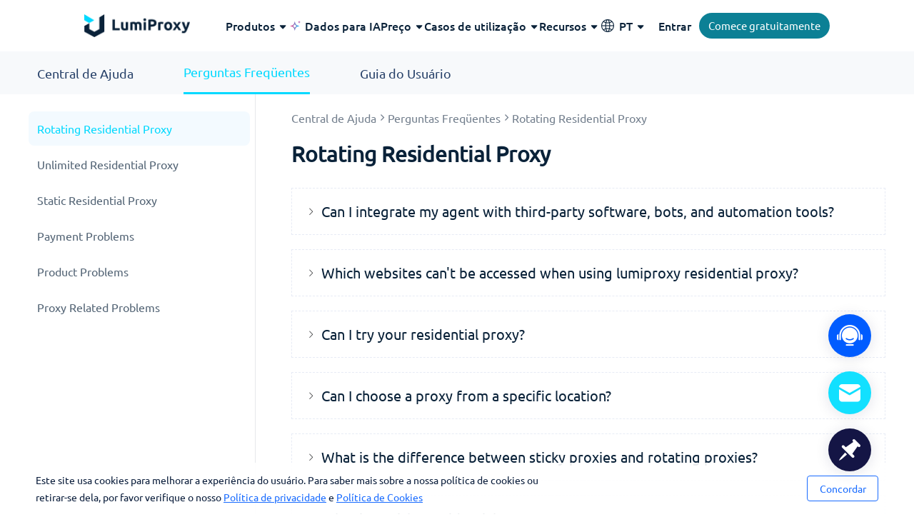

--- FILE ---
content_type: text/html; charset=utf-8
request_url: https://www.lumiproxy.com/pt/faq/
body_size: 85780
content:
<!DOCTYPE html><html lang="pt"><head>
    <title>Faq - Informações sobre IP residencial rotativo - Lumiproxy</title><meta charset="utf-8"><meta name="viewport" content="width=device-width, initial-scale=1"><meta name="robots" content="index, follow"><meta name="googlebot" content="index, follow"><meta name="format-detection" content="telephone=no"><meta name="validation-proxy" content="rating-663d86f910f156411c462760"><meta data-hid="charset" charset="utf-8"><meta data-hid="mobile-web-app-capable" name="mobile-web-app-capable" content="yes"><meta data-hid="apple-mobile-web-app-title" name="apple-mobile-web-app-title" content="Lumiproxy"><meta data-hid="og:title" name="og:title" property="og:title" content="Lumiproxy"><meta data-hid="og:site_name" name="og:site_name" property="og:site_name" content="Lumiproxy"><meta itemprop="name" content="Proxies Residenciais Rotativos em Todo o Mundo - Global Residential Ip Resource Service Provider - Lumiproxy"><meta name="twitter:title" content="Proxies Residenciais Rotativos em Todo o Mundo - Global Residential Ip Resource Service Provider - Lumiproxy"><meta name="og:title" content="Proxies Residenciais Rotativos em Todo o Mundo - Global Residential Ip Resource Service Provider - Lumiproxy"><meta name="twitter:description" content="Com um grande número de proxies residenciais rotativos em todo o mundo, o Lumiproxy é um dos melhores proxies."><meta name="og:description" content="Com um grande número de proxies residenciais rotativos em todo o mundo, o Lumiproxy é um dos melhores proxies."><meta itemprop="image" content="https://www.lumiproxy.com/images/logo.png"><meta name="author" content="Lumiproxy"><meta name="twitter:card" content="summary"><meta name="twitter:image:src" content="https://www.lumiproxy.com/images/logo.png"><meta name="twitter:site" content="Lumiproxy"><meta property="og:locale" content="pt"><meta data-hid="og:type" name="og:type" content="website"><meta name="og:image" content="https://www.lumiproxy.com/images/logo.png"><meta name="og:site_name" content="Lumiproxy"><meta data-hid="keywords" name="keywords" content="Rotação residencial ip socks ip, ip residencial, proxy ip"><meta data-hid="description" name="description" content="O Lumiproxy fornece aos usuários serviços de proxy HTTP acessíveis e de alta qualidade, incluindo proxy HTTP, proxy socks5 e outros serviços IP residenciais. Vários ensinamentos de configuração e resolução de problemas ajudam os usuários a usar facilmente."><meta name="twitter:title" content="Faq - Informações sobre IP residencial rotativo - Lumiproxy"><meta name="twitter:description" content="O Lumiproxy fornece aos usuários serviços de proxy HTTP acessíveis e de alta qualidade, incluindo proxy HTTP, proxy socks5 e outros serviços IP residenciais. Vários ensinamentos de configuração e resolução de problemas ajudam os usuários a usar facilmente."><meta name="og:title" content="Faq - Informações sobre IP residencial rotativo - Lumiproxy"><meta name="og:type" content="article"><meta name="og:description" content="O Lumiproxy fornece aos usuários serviços de proxy HTTP acessíveis e de alta qualidade, incluindo proxy HTTP, proxy socks5 e outros serviços IP residenciais. Vários ensinamentos de configuração e resolução de problemas ajudam os usuários a usar facilmente."><link data-n-head="ssr" rel="icon" type="image/x-icon" href="/favicon.ico"><link data-n-head="ssr" data-hid="shortcut-icon" rel="shortcut icon" href="/_nuxt/icons/icon_64x64.2fc22f.png"><link data-n-head="ssr" data-hid="apple-touch-icon" rel="apple-touch-icon" href="/_nuxt/icons/icon_512x512.2fc22f.png" sizes="512x512"><link data-n-head="ssr" rel="manifest" href="/_nuxt/manifest.aca85d34.json" data-hid="manifest"><link data-n-head="ssr" rel="alternate" hreflang="x-default" href="https://www.lumiproxy.com/faq/"><link data-n-head="ssr" rel="alternate" hreflang="en" href="https://www.lumiproxy.com/faq/"><link data-n-head="ssr" rel="alternate" hreflang="zh-Hans" href="https://www.lumiproxy.com/zh-hans/faq/"><link data-n-head="ssr" rel="alternate" hreflang="zh-Hant" href="https://www.lumiproxy.com/zh-hant/faq/"><link data-n-head="ssr" rel="alternate" hreflang="vi" href="https://www.lumiproxy.com/vi/faq/"><link data-n-head="ssr" rel="alternate" hreflang="de" href="https://www.lumiproxy.com/pt/faq/"><link data-n-head="ssr" rel="alternate" hreflang="id" href="https://www.lumiproxy.com/id/faq/"><link data-n-head="ssr" rel="alternate" hreflang="ru" href="https://www.lumiproxy.com/ru/faq/"><link data-n-head="ssr" rel="alternate" hreflang="hi" href="https://www.lumiproxy.com/hi/faq/"><link data-n-head="ssr" rel="alternate" hreflang="pt" href="https://www.lumiproxy.com/pt/faq/"><link data-n-head="ssr" rel="canonical" href="https://www.lumiproxy.com/pt/faq/"><script data-n-head="ssr" src="/js/md5.min.js" type="text/javascript" async=""></script><script data-n-head="ssr" src="https://lib.baomitu.com/echarts/5.0.2/echarts.common.js" async="" defer=""></script><script data-n-head="ssr" data-hid="bing-uet" type="text/javascript" charset="utf-8">(function(w,d,t,r,u){
          var f,n,i;
          w[u]=w[u]||[];
          f=function(){
            var o={ti:"97187653", enableAutoSpaTracking: true};
            o.q=w[u];
            w[u]=new UET(o);
            w[u].push("pageLoad");
          };
          n=d.createElement(t);
          n.src=r;
          n.async=1;
          n.onload=n.onreadystatechange=function(){
            var s=this.readyState;
            if (!s || s === "loaded" || s === "complete") {
              f();
              n.onload = n.onreadystatechange = null;
            }
          };
          i=d.getElementsByTagName(t)[0];
          i.parentNode.insertBefore(n,i);
        })(window,document,"script","//bat.bing.com/bat.js","uetq");</script><script data-n-head="ssr" src="https://www.googletagmanager.com/gtag/js?id=AW-11292840304" async=""></script><link rel="preload" href="/_nuxt/4066f5a.js" as="script"><link rel="preload" href="/_nuxt/9268b10.js" as="script"><link rel="preload" href="/_nuxt/css/3193b92.css" as="style"><link rel="preload" href="/_nuxt/96a7eba.js" as="script"><link rel="preload" href="/_nuxt/css/1d551d4.css" as="style"><link rel="preload" href="/_nuxt/7c4529e.js" as="script"><link rel="stylesheet" href="/_nuxt/css/3193b92.css"><link rel="stylesheet" href="/_nuxt/css/1d551d4.css">
  </head>
  <body>
    <div data-server-rendered="true" id="__nuxt"><!----><div id="__layout"><div class="default" data-v-2b5f1586=""><div class="faqPage nuxt" data-v-f9642d26="" data-v-2b5f1586=""><div class="nav_wrapper" data-v-047669f2="" data-v-f9642d26=""><div class="web_nav" data-v-047669f2=""><div class="web navigation light" data-v-a155e138="" data-v-047669f2=""><div class="nav" style="background:;" data-v-a155e138=""><div class="inner" data-v-a155e138=""><div class="nav_left" style="display:;" data-v-a155e138=""><div class="logo_wrapper" data-v-a155e138=""><a href="/pt/" class="logo nuxt-link-active" data-v-a155e138=""></a></div> <div class="navlist" data-v-a155e138=""><div class="nav_one" data-v-a155e138=""><div class="nav_name" data-v-a155e138=""><span data-v-a155e138="">Produtos</span> <svg width="14" height="14" viewBox="0 0 14 14" xmlns="http://www.w3.org/2000/svg" class="arrow" data-v-a155e138=""><path d="M3.029 4.42c.143-.151.333-.202.524-.202h7.147c.19 0 .381.051.524.204.286.303.286.757 0 1.06L7.65 9.317a.656.656 0 01-.19.151l-.048.051a.518.518 0 01-.762-.155L3.077 5.53a.754.754 0 01-.048-1.11z" fill="currentColor" data-v-a155e138=""></path></svg></div> <div class="nav_sub_wrapper" data-v-a155e138=""><div class="nav_sub" data-v-a155e138=""><div class="nav_inner" data-v-a155e138=""><div class="socks_proxy" data-v-a155e138=""><div class="name" data-v-a155e138=""><span data-v-a155e138="">PROXY DE MEIAS</span> <div class="arrow1" data-v-a155e138=""></div></div> <div class="list" data-v-a155e138=""><a href="/pt/proxies/residential/" class="item" data-v-a155e138=""><img src="/_nuxt/img/icon1.8c5eda1.svg" width="20px" height="20px" data-v-a155e138=""> <div class="item_content" data-v-a155e138=""><div class="tit" data-v-a155e138=""><span data-v-a155e138="">Proxies residenciais</span> <div class="sub" data-v-a155e138="">Adicionado mais de 5.000.000 IPS dos EUA</div></div> <div class="det" data-v-a155e138="">Aproveite mais de 90 milhões de IPs reais em mais de 195 locais, em qualquer cidade do mundo e em 50 estados dos EUA.</div></div></a> <a href="/pt/proxies/unlimited/" class="item" data-v-a155e138=""><img src="/_nuxt/img/icon2.50bcf2c.svg" width="20px" height="20px" data-v-a155e138=""> <div class="item_content" data-v-a155e138=""><div class="tit" data-v-a155e138=""><span data-v-a155e138="">Proxies residenciais ilimitados</span> <div class="sub sub2" data-v-a155e138=""><div data-v-a155e138="">Dados para IA</div></div></div> <div class="det" data-v-a155e138="">Largura de banda e simultaneidade ilimitadas, utilização de tráfego ilimitada, sem custos adicionais</div></div></a> <a href="/pt/proxies/isp/" class="item" data-v-a155e138=""><img src="/_nuxt/img/icon3.f21081c.svg" width="20px" height="20px" data-v-a155e138=""> <div class="item_content" data-v-a155e138=""><div class="tit" data-v-a155e138=""><span data-v-a155e138="">Proxies ISP de longa duração</span></div> <div class="det" data-v-a155e138="">O plano ISP de longa ação da Lumi suporta até 12 horas de tempo estável e o crescimento estável do negócio é super rápido</div></div></a></div></div> <div class="socks_proxy" data-v-a155e138=""><div class="name" data-v-a155e138=""><span data-v-a155e138="">PROXY ESTÁTICO</span> <div class="arrow1" data-v-a155e138=""></div></div> <div class="list" data-v-a155e138=""><a href="/pt/proxies/static/" class="item" data-v-a155e138=""><img src="/_nuxt/img/icon4.18b1735.svg" width="20px" height="20px" data-v-a155e138=""> <div class="item_content" data-v-a155e138=""><div class="tit" data-v-a155e138=""><span data-v-a155e138="">Proxies residenciais estáticos</span></div> <div class="det" data-v-a155e138="">Os proxies residenciais estáticos exclusivos (ISP) oferecem uma velocidade e fiabilidade incomparáveis.</div></div></a> <a href="/pt/proxies/datacenter/" class="item" data-v-a155e138=""><img src="/_nuxt/img/icon5.3ddb61e.svg" width="20px" height="20px" data-v-a155e138=""> <div class="item_content" data-v-a155e138=""><div class="tit" data-v-a155e138=""><span data-v-a155e138="">Proxies estáticos de data center</span></div> <div class="det" data-v-a155e138="">Apenas fornecemos e testamos o proxy de data center mais rápido do mundo, 100% de anonimato e 100% de disponibilidade de IP.</div></div></a></div></div> <div class="socks_proxy" data-v-a155e138=""><div class="name" data-v-a155e138=""><span data-v-a155e138="">PRODUTOS DE SCRAPING</span> <div class="arrow1" data-v-a155e138=""></div></div> <div class="list" data-v-a155e138=""><a href="/pt/proxies/web-scraper-api/" class="item" data-v-a155e138=""><img src="/_nuxt/img/icon6.4f012f5.svg" width="20px" height="20px" data-v-a155e138=""> <div class="item_content" data-v-a155e138=""><div class="tit" data-v-a155e138=""><span data-v-a155e138="">WEB Scraper API</span> <div class="sub sub1" data-v-a155e138="">Teste gratuito</div></div> <div class="det" data-v-a155e138="">Plataforma de coleta de dados web all-in-one que cobre todas as etapas do web scraping.</div></div></a></div></div></div></div></div></div> <div class="nav_one" data-v-a155e138=""><a href="/pt/proxies/unlimited/" class="nav_name ai_nav_name" data-v-a155e138=""><i class="ai_star" data-v-a155e138=""></i> <span data-v-a155e138="">Dados para IA</span></a></div> <div class="nav_one" data-v-a155e138=""><div class="nav_name " data-v-a155e138=""><span data-v-a155e138="">Preço</span> <svg width="14" height="14" viewBox="0 0 14 14" xmlns="http://www.w3.org/2000/svg" class="arrow" data-v-a155e138=""><path d="M3.029 4.42c.143-.151.333-.202.524-.202h7.147c.19 0 .381.051.524.204.286.303.286.757 0 1.06L7.65 9.317a.656.656 0 01-.19.151l-.048.051a.518.518 0 01-.762-.155L3.077 5.53a.754.754 0 01-.048-1.11z" fill="currentColor" data-v-a155e138=""></path></svg> <!----></div> <div class="nav_sub_wrapper" data-v-a155e138=""><div class="nav_sub" data-v-a155e138=""><div class="nav_inner nav_price" data-v-a155e138=""><div class="socks_proxy pricing" data-v-a155e138=""><div class="name" data-v-a155e138=""><span data-v-a155e138="">PROXY DE MEIAS</span> <div class="arrow1" data-v-a155e138=""></div></div> <div class="list" data-v-a155e138=""><a href="/pt/pricing/residential/" class="item" data-v-a155e138=""><img src="/_nuxt/img/icon1.8c5eda1.svg" width="20px" height="20px" data-v-a155e138=""> <div class="item_content" data-v-a155e138=""><div class="tit" data-v-a155e138=""><span data-v-a155e138="">Proxies residenciais</span> <div class="sub" data-v-a155e138="">80%DESLIGADO</div></div> <div class="det" data-v-a155e138="">Faturação de tráfego, suporte do protocolo HTTP/Socks5. Faturação de tráfego, </div></div> <div class="start_from" data-v-a155e138=""><div class="sf_txt" data-v-a155e138="">A partir de</div> <div class="sf_price" data-v-a155e138=""><div class="unit" data-v-a155e138="">$</div> <div class="num" data-v-a155e138="">0</div> <div class="unit" data-v-a155e138="">/GB</div></div></div></a> <a href="/pt/pricing/unlimited/" class="item" data-v-a155e138=""><img src="/_nuxt/img/icon2.50bcf2c.svg" width="20px" height="20px" data-v-a155e138=""> <div class="item_content" data-v-a155e138=""><div class="tit" data-v-a155e138=""><span data-v-a155e138="">Proxies residenciais ilimitados</span></div> <div class="det" data-v-a155e138="">Proxy ilimitado estável e de alta velocidade, suporte multi-simultaneidade</div></div> <div class="start_from" data-v-a155e138=""><div class="sf_txt" data-v-a155e138="">A partir de</div> <div class="sf_price" data-v-a155e138=""><div class="unit" data-v-a155e138="">$</div> <div class="num" data-v-a155e138="">0</div> <div class="unit" data-v-a155e138="">/Dia</div></div></div></a> <a href="/pt/pricing/isp/" class="item" data-v-a155e138=""><img src="/_nuxt/img/icon3.f21081c.svg" width="20px" height="20px" data-v-a155e138=""> <div class="item_content" data-v-a155e138=""><div class="tit" data-v-a155e138=""><span data-v-a155e138="">Proxies ISP de longa duração</span> <div class="sub" data-v-a155e138="">Quente</div></div> <div class="det" data-v-a155e138="">A potência combinada do centro de dados e do IP residencial</div></div> <div class="start_from" data-v-a155e138=""><div class="sf_txt" data-v-a155e138="">A partir de</div> <div class="sf_price" data-v-a155e138=""><div class="unit" data-v-a155e138="">$</div> <div class="num" data-v-a155e138="">0</div> <div class="unit" data-v-a155e138="">/GB</div></div></div></a></div></div> <div class="socks_proxy pricing" data-v-a155e138=""><div class="name" data-v-a155e138=""><span data-v-a155e138="">PROXY ESTÁTICO</span> <div class="arrow1" data-v-a155e138=""></div></div> <div class="list" data-v-a155e138=""><a href="/pt/pricing/static/" class="item" data-v-a155e138=""><img src="/_nuxt/img/icon4.18b1735.svg" width="20px" height="20px" data-v-a155e138=""> <div class="item_content" data-v-a155e138=""><div class="tit" data-v-a155e138=""><span data-v-a155e138="">Proxies residenciais estáticos</span></div> <div class="det" data-v-a155e138="">Proxy de longa duração, proxy residencial que não muda de IP automaticamente</div></div> <div class="start_from" data-v-a155e138=""><div class="sf_txt" data-v-a155e138="">A partir de</div> <div class="sf_price" data-v-a155e138=""><div class="unit" data-v-a155e138="">$</div> <div class="num" data-v-a155e138="">0</div> <div class="unit" data-v-a155e138="">/IP</div></div></div></a> <a href="/pt/pricing/datacenter/" class="item" data-v-a155e138=""><img src="/_nuxt/img/icon5.3ddb61e.svg" width="20px" height="20px" data-v-a155e138=""> <div class="item_content" data-v-a155e138=""><div class="tit" data-v-a155e138=""><span data-v-a155e138="">Proxies estáticos de data center</span> <div class="sub sub1" data-v-a155e138="">Novo</div></div> <div class="det" data-v-a155e138="">Utilizar IP de data center estável, rápido e poderoso em todo o mundo</div></div> <div class="start_from" data-v-a155e138=""><div class="sf_txt" data-v-a155e138="">A partir de</div> <div class="sf_price" data-v-a155e138=""><div class="unit" data-v-a155e138="">$</div> <div class="num" data-v-a155e138="">0</div> <div class="unit" data-v-a155e138="">/IP</div></div></div></a></div></div> <div class="socks_proxy pricing" data-v-a155e138=""><div class="name" data-v-a155e138=""><span data-v-a155e138="">SCRAPING</span> <div class="arrow1" data-v-a155e138=""></div></div> <div class="list" data-v-a155e138=""><a href="/pt/pricing/web-scraper-api/" class="item" data-v-a155e138=""><img src="/_nuxt/img/icon6.4f012f5.svg" width="20px" height="20px" data-v-a155e138=""> <div class="item_content" data-v-a155e138=""><div class="tit" data-v-a155e138=""><span data-v-a155e138="">WEB Scraper API</span> <div class="sub sub1" data-v-a155e138="">Teste gratuito</div></div> <div class="det" data-v-a155e138="">Plataforma all-in-one para coleta de dados da web.</div></div> <div class="start_from" data-v-a155e138=""><div class="sf_txt" data-v-a155e138="">A partir de</div> <div class="sf_price" data-v-a155e138=""><div class="unit" data-v-a155e138="">$</div> <div class="num" data-v-a155e138="">0</div> <div class="unit" data-v-a155e138="">/1K resultados</div></div></div></a></div> <div class="pay_info" data-v-a155e138=""><div class="txt" data-v-a155e138="">Aceitamos Visa, Master Card, American Express, Union Pay, Crypto...</div> <div class="ways_icon" data-v-a155e138=""></div></div></div></div></div></div></div> <div class="nav_one" data-v-a155e138=""><div class="nav_name" data-v-a155e138=""><span data-v-a155e138="">Casos de utilização</span> <svg width="14" height="14" viewBox="0 0 14 14" xmlns="http://www.w3.org/2000/svg" class="arrow" data-v-a155e138=""><path d="M3.029 4.42c.143-.151.333-.202.524-.202h7.147c.19 0 .381.051.524.204.286.303.286.757 0 1.06L7.65 9.317a.656.656 0 01-.19.151l-.048.051a.518.518 0 01-.762-.155L3.077 5.53a.754.754 0 01-.048-1.11z" fill="currentColor" data-v-a155e138=""></path></svg></div> <div class="nav_sub_wrapper nav_sub_wrapper2" data-v-a155e138=""><div class="nav_sub nav_case" data-v-a155e138=""><div class="nav_inner" data-v-a155e138=""><div class="socks_proxy use_case" data-v-a155e138=""><div class="name" data-v-a155e138=""><span data-v-a155e138="">CASOS DE UTILIZAÇÃO</span> <div class="arrow1" data-v-a155e138=""></div></div> <div class="cases" data-v-a155e138=""><a href="/pt/application/ad/" class="item" data-v-a155e138=""><img src="/_nuxt/img/uc1.f7ad4f2.png" width="20px" height="20px" data-v-a155e138=""> <div class="uc_info" data-v-a155e138=""><div class="uc_name" data-v-a155e138="">Verificação de anúncios</div> <div class="uc_det" data-v-a155e138="">Sucesso da campanha através de tecnologia de publicidade avançada</div></div></a> <a href="/pt/application/website/" class="item" data-v-a155e138=""><img src="/_nuxt/img/uc2.1ca17d4.png" width="20px" height="20px" data-v-a155e138=""> <div class="uc_info" data-v-a155e138=""><div class="uc_name" data-v-a155e138="">Teste Web</div> <div class="uc_det" data-v-a155e138="">Teste a integridade funcional e a segurança do seu site.</div></div></a> <a href="/pt/application/brand/" class="item" data-v-a155e138=""><img src="/_nuxt/img/uc3.d99470a.png" width="20px" height="20px" data-v-a155e138=""> <div class="uc_info" data-v-a155e138=""><div class="uc_name" data-v-a155e138="">Protecção da Marca</div> <div class="uc_det" data-v-a155e138="">Melhore as suas operações de proteção da marca</div></div></a> <a href="/pt/application/social/" class="item" data-v-a155e138=""><img src="/_nuxt/img/uc4.f7bedc9.png" width="20px" height="20px" data-v-a155e138=""> <div class="uc_info" data-v-a155e138=""><div class="uc_name" data-v-a155e138="">Social Media</div> <div class="uc_det" data-v-a155e138="">Gerir várias contas e manter o anonimato.</div></div></a> <a href="/pt/application/market/" class="item" data-v-a155e138=""><img src="/_nuxt/img/uc5.f4a7f05.png" width="20px" height="20px" data-v-a155e138=""> <div class="uc_info" data-v-a155e138=""><div class="uc_name" data-v-a155e138="">Investigação de Mercado</div> <div class="uc_det" data-v-a155e138="">Insights detalhados para decisões de negócio informadas</div></div></a> <a href="/pt/application/commerce/" class="item" data-v-a155e138=""><img src="/_nuxt/img/uc6.6b36fcd.png" width="20px" height="20px" data-v-a155e138=""> <div class="uc_info" data-v-a155e138=""><div class="uc_name" data-v-a155e138="">Comércio eletrónico</div> <div class="uc_det" data-v-a155e138="">Aceda a dados valiosos de comércio eletrónico utilizando proxies.</div></div></a> <a href="/pt/application/seo/" class="item" data-v-a155e138=""><img src="/_nuxt/img/uc7.efdcf7c.png" width="20px" height="20px" data-v-a155e138=""> <div class="uc_info" data-v-a155e138=""><div class="uc_name" data-v-a155e138="">Monitorização SEO</div> <div class="uc_det" data-v-a155e138="">Otimize para ter sucesso nas classificações dos motores de pesquisa</div></div></a> <a href="/pt/application/stock/" class="item" data-v-a155e138=""><img src="[data-uri]" width="20px" height="20px" data-v-a155e138=""> <div class="uc_info" data-v-a155e138=""><div class="uc_name" data-v-a155e138="">Mercado de Ações</div> <div class="uc_det" data-v-a155e138="">Obtenha as informações mais recentes do mercado bolsista em grande escala.</div></div></a></div></div> <div class="socks_proxy socila_net" data-v-a155e138=""><div class="name" data-v-a155e138=""><span data-v-a155e138="">REDES SOCIAIS</span> <div class="arrow1" data-v-a155e138=""></div></div> <div class="socials" data-v-a155e138=""><a href="/pt/application/craigslist/" class="item" data-v-a155e138=""><img src="/_nuxt/img/social1.7c96b33.png" width="20px" height="20px" data-v-a155e138=""> <span data-v-a155e138="">Craigslist</span></a> <a href="/pt/application/twitter/" class="item" data-v-a155e138=""><img src="/_nuxt/img/social2.01b0e80.png" width="22px" height="22px" data-v-a155e138=""> <span data-v-a155e138="">Twitter</span></a> <a href="/pt/application/youtube/" class="item" data-v-a155e138=""><img src="/_nuxt/img/social3.2c97194.png" width="22px" height="22px" data-v-a155e138=""> <span data-v-a155e138="">Youtube</span></a> <a href="/pt/application/telegram/" class="item" data-v-a155e138=""><img src="/_nuxt/img/social4.e5bd603.png" width="22px" height="22px" data-v-a155e138=""> <span data-v-a155e138="">Telegram</span></a> <a href="/pt/application/tinder/" class="item" data-v-a155e138=""><img src="/_nuxt/img/social5.b4a648a.png" width="22px" height="22px" data-v-a155e138=""> <span data-v-a155e138="">Tinder</span></a> <a href="/pt/application/pinterest/" class="item" data-v-a155e138=""><img src="/_nuxt/img/social6.e6ddd00.png" width="22px" height="22px" data-v-a155e138=""> <span data-v-a155e138="">Pinterest</span></a> <a href="/pt/application/instagram/" class="item" data-v-a155e138=""><img src="/_nuxt/img/social7.1a9bbec.png" width="22px" height="22px" data-v-a155e138=""> <span data-v-a155e138="">Instagram</span></a> <a href="/pt/application/spotify/" class="item" data-v-a155e138=""><img src="/_nuxt/img/social8.7e13d76.png" width="22px" height="22px" data-v-a155e138=""> <span data-v-a155e138="">Spotify</span></a> <a href="/pt/application/tiktok/" class="item" data-v-a155e138=""><img src="/_nuxt/img/social9.551774e.png" width="22px" height="22px" data-v-a155e138=""> <span data-v-a155e138="">TikTok</span></a> <a href="/pt/applicationlist/" class="item" data-v-a155e138=""><span data-v-a155e138="">Ver tudo &gt;</span></a></div></div></div></div></div></div> <div class="nav_one" data-v-a155e138=""><div class="nav_name" data-v-a155e138=""><span data-v-a155e138="">Recursos</span> <svg width="14" height="14" viewBox="0 0 14 14" xmlns="http://www.w3.org/2000/svg" class="arrow" data-v-a155e138=""><path d="M3.029 4.42c.143-.151.333-.202.524-.202h7.147c.19 0 .381.051.524.204.286.303.286.757 0 1.06L7.65 9.317a.656.656 0 01-.19.151l-.048.051a.518.518 0 01-.762-.155L3.077 5.53a.754.754 0 01-.048-1.11z" fill="currentColor" data-v-a155e138=""></path></svg></div> <div class="nav_sub_wrapper nav_sub_wrapper3" data-v-a155e138=""><div class="nav_sub nav_case" data-v-a155e138=""><div class="nav_inner" data-v-a155e138=""><div class="socks_proxy docs" data-v-a155e138=""><div class="name" data-v-a155e138=""><span data-v-a155e138="">Documentação e referência de API</span> <div class="arrow1" data-v-a155e138=""></div></div> <div class="doc_list" data-v-a155e138=""><a href="/pt/user-guide/residential-api-model/" class="one" data-v-a155e138=""><span data-v-a155e138="">Proxies residenciais</span></a> <a href="/pt/user-guide/how-to-use-static-proxy/" class="one" data-v-a155e138=""><span data-v-a155e138="">Proxies residenciais estáticos</span></a> <a href="/pt/user-guide/unlimited-api-mode/" class="one" data-v-a155e138=""><span data-v-a155e138="">Proxies residenciais ilimitados</span></a> <a href="/pt/user-guide/residential-api-model/" class="one" data-v-a155e138=""><span data-v-a155e138="">API</span></a> <a href="/pt/user-guide/residential-user-pass-mode/" class="one" data-v-a155e138=""><span data-v-a155e138="">Documentação e referência de API</span></a></div></div> <div class="socks_proxy hc" data-v-a155e138=""><div class="name" data-v-a155e138=""><span data-v-a155e138="">CENTRO DE AJUDA</span> <div class="arrow1" data-v-a155e138=""></div></div> <div class="list" data-v-a155e138=""><a href="/pt/user-guide/" class="item" data-v-a155e138=""><div class="tit" data-v-a155e138=""><span data-v-a155e138="">Guia do Utilizador</span> <div class="sub" data-v-a155e138="">Novo</div></div> <div class="det" data-v-a155e138="">Siga os nossos guias passo a passo para configurar e integrar o seu proxy</div></a> <a href="/pt/faq/" aria-current="page" class="item nuxt-link-exact-active nuxt-link-active" data-v-a155e138=""><div class="tit" data-v-a155e138=""><span data-v-a155e138="">Perguntas frequentes</span></div> <div class="det" data-v-a155e138="">Tem dúvidas? Percorra a lista de perguntas frequentes e obtenha respostas instantaneamente!</div></a> <div class="item" data-v-a155e138=""><div class="tit" data-v-a155e138=""><span data-v-a155e138="">Contacte-nos</span></div> <div class="det" data-v-a155e138="">Procura soluções premium adaptadas especialmente às suas necessidades?</div></div></div></div> <div class="socks_proxy res" data-v-a155e138=""><div class="name" data-v-a155e138=""><span data-v-a155e138="">RECURSOS</span> <div class="arrow1" data-v-a155e138=""></div></div> <div class="list" data-v-a155e138=""><a href="/pt/promote/" class="item" data-v-a155e138=""><div class="tit" data-v-a155e138=""><span data-v-a155e138="">Programa de Afiliados</span> <div class="sub" data-v-a155e138="">10% de comissão</div></div> <div class="det" data-v-a155e138="">Programa de Afiliados Junte-se ao programa de alianças LumiProxy e ganhe até 10% de comissão.</div></a> <a href="/pt/blog" class="item" data-v-a155e138=""><div class="tit" data-v-a155e138=""><span data-v-a155e138="">Blogue</span></div> <div class="det" data-v-a155e138="">Leia os artigos mais recentes sobre o mundo do web scraping, proxies e muito mais.</div></a></div></div> <div class="socks_proxy docs" data-v-a155e138=""><div class="name" data-v-a155e138=""><span data-v-a155e138="">LOCAIS</span> <div class="arrow1" data-v-a155e138=""></div></div> <div class="doc_list loc_list" data-v-a155e138=""><a href="/pt/de/" class="one" data-v-a155e138=""><img src="[data-uri]" data-v-a155e138=""> <span data-v-a155e138="">Alemanha</span></a> <a href="/pt/us/" class="one" data-v-a155e138=""><img src="/_nuxt/img/us.85db332.png" data-v-a155e138=""> <span data-v-a155e138="">Estados Unidos</span></a> <a href="/pt/in/" class="one" data-v-a155e138=""><img src="/_nuxt/img/in.c5423e0.png" data-v-a155e138=""> <span data-v-a155e138="">Índia</span></a> <a href="/pt/ca/" class="one" data-v-a155e138=""><img src="/_nuxt/img/ca.f4e23df.png" data-v-a155e138=""> <span data-v-a155e138="">Canadá</span></a> <a href="/pt/fr/" class="one" data-v-a155e138=""><img src="[data-uri]" data-v-a155e138=""> <span data-v-a155e138="">França</span></a> <a href="/pt/locations/" class="one" data-v-a155e138=""><span data-v-a155e138="">Ver todos os locais &gt;</span></a></div></div></div></div></div></div></div></div> <a href="/pt/" class="nav_left nuxt-link-active" style="display:none;" data-v-a155e138=""><img src="/_nuxt/img/back.79a6d7c.png" width="22px" height="22px" alt="lumiproxy" data-v-a155e138=""> <div class="back_tit" data-v-a155e138="">Voltar ao site</div></a> <div class="operate" data-v-a155e138=""><!----> <div class="languages" data-v-a155e138=""><div class="language_pop" data-v-a155e138=""><div class="global" data-v-a155e138=""></div> <div class="current_lan" data-v-a155e138="">PT</div> <svg width="14" height="14" viewBox="0 0 14 14" xmlns="http://www.w3.org/2000/svg" class="arrow" data-v-a155e138=""><path d="M3.029 4.42c.143-.151.333-.202.524-.202h7.147c.19 0 .381.051.524.204.286.303.286.757 0 1.06L7.65 9.317a.656.656 0 01-.19.151l-.048.051a.518.518 0 01-.762-.155L3.077 5.53a.754.754 0 01-.048-1.11z" fill="currentColor" data-v-a155e138=""></path></svg></div> <div class="lang_list_wrapper" data-v-a155e138=""><div class="lang_list" data-v-a155e138=""><a href="/faq/" data-report="change-language-en-us" class="lang" data-v-a155e138="">English</a><a href="/zh-hans/faq/" data-report="change-language-zh-hans" class="lang" data-v-a155e138="">简体中文</a><a href="/zh-hant/faq/" data-report="change-language-zh-hant" class="lang" data-v-a155e138="">繁體中文</a><a href="/vi/faq/" data-report="change-language-vi" class="lang" data-v-a155e138="">Việt Nam</a><a href="/deu/faq/" data-report="change-language-deu" class="lang" data-v-a155e138="">Deutsch</a><a href="/id/faq/" data-report="change-language-id" class="lang" data-v-a155e138="">Indonesia</a><a href="/ru/faq/" data-report="change-language-ru" class="lang" data-v-a155e138="">Русский</a><a href="/hi/faq/" data-report="change-language-hi" class="lang" data-v-a155e138="">हिंदी</a><a href="/pt/faq/" aria-current="page" data-report="change-language-pt" class="lang nuxt-link-exact-active nuxt-link-active" data-v-a155e138="">Português</a></div></div></div> <div class="login_reg" data-v-a155e138=""><a href="/pt/login/" class="login" data-v-a155e138="">Entrar</a> <a href="/pt/signup/" class="reg" data-v-a155e138=""><span data-v-a155e138="">Comece gratuitamente</span></a></div> <!----></div></div></div></div></div> <div class="mobile_nav" data-v-047669f2=""><div mode="light" class="header" data-v-842ff39a="" data-v-047669f2=""><div class="mobile" data-v-842ff39a=""><div class="headerNav" data-v-842ff39a=""><div class="menu" data-v-842ff39a=""><a href="/pt/" class="logo nuxt-link-active" data-v-842ff39a=""></a> <div class="right_area" data-v-842ff39a=""><div class="el-badge message_badge" style="display:none;" data-v-842ff39a=""><a href="/pt/user/message/" class="message" data-v-842ff39a=""><svg width="1em" height="1em" viewBox="0 0 24 24" version="1.1" xmlns="http://www.w3.org/2000/svg" xmlns:xlink="http://www.w3.org/1999/xlink" class="message_icon" data-v-842ff39a=""><g stroke="none" stroke-width="1" fill="none" fill-rule="evenodd" data-v-842ff39a=""><g transform="translate(-1528.000000, -72.000000)" data-v-842ff39a=""><g transform="translate(1528.000000, 72.000000)" data-v-842ff39a=""><rect x="0" y="0" width="24" height="24" data-v-842ff39a=""></rect> <g transform="translate(2.000000, 0.000000)" fill="#0A2239" fill-rule="nonzero" data-v-842ff39a=""><path d="M18.8412632,16.6812632 C18.5962105,16.2732632 18.384,14.7865263 18.3827368,13.4172631 L18.3827368,10.6105263 C18.3919413,8.76254048 17.8172387,6.95885855 16.7406316,5.4568421 C15.8235569,4.17698909 14.5632892,3.1825249 13.1052631,2.58821053 C13.0016842,1.14315788 11.7612631,0 10.2454737,0 C8.7296842,0 7.48294736,1.14821053 7.38568421,2.59705264 C4.2505263,3.90063159 2.10821051,7.1128421 2.10821051,10.6105263 L2.10821051,13.3894737 C2.10821051,14.7726316 1.89726315,16.2669474 1.65473683,16.6825263 C0.726121298,16.7423428 0.00272817284,17.5115692 0,18.4421052 C0.013173636,19.4300734 0.823368541,20.2210587 1.81136842,20.2105263 L6.32968419,20.2105263 C6.32968419,22.2997895 8.09810523,24 10.2454737,24 C12.3928421,24 14.1612632,22.2997895 14.1612632,20.2105263 L18.6745263,20.2105263 C19.619012,20.2095364 20.3960171,19.4665337 20.439241,18.5230371 C20.4824649,17.5795404 19.7766495,16.7686061 18.8362105,16.6812632 L18.8412632,16.6812632 Z M10.2454737,22.4842105 C8.92294735,22.4842105 7.84547366,21.4648421 7.84547366,20.2105263 L12.6454737,20.2105263 C12.6454737,21.4648421 11.568,22.4842105 10.2454737,22.4842105 Z M18.6795789,18.6947368 L1.81136842,18.6947368 C1.66029416,18.7056487 1.52853694,18.5930357 1.51578947,18.4421052 C1.51578947,18.2981052 1.65473683,18.1894737 1.83915787,18.1894737 L1.86442105,18.1894737 C3.1503158,18.1452632 3.39663159,16.2189474 3.48884209,15.4938947 C3.57294633,14.7954759 3.6180689,14.0929132 3.62399998,13.3894737 L3.62399998,10.6105263 C3.62399998,7.61052632 5.63494734,4.76084211 8.40631577,3.83494737 C8.76132741,3.71569699 8.97601278,3.35502558 8.91157893,2.98610526 C8.89937264,2.91901325 8.89345226,2.85092876 8.89389473,2.78273685 C8.89389473,2.08673686 9.49894735,1.51957895 10.2442105,1.51957895 C10.9894737,1.51957895 11.5945263,2.08673683 11.5945263,2.78273685 C11.5947105,2.8504458 11.5892176,2.918051 11.5781052,2.98484209 C11.5143674,3.35775281 11.7353906,3.72055433 12.096,3.83494737 C14.904,4.7191579 16.8656842,7.50947367 16.8656842,10.6092631 L16.8656842,13.4197895 C16.8716967,14.1237637 16.9180887,14.8268134 17.0046316,15.5254737 C17.1006316,16.2555789 17.3545263,18.192 18.6783158,18.192 C18.8178404,18.192 18.9309474,18.305107 18.9309474,18.4446316 C18.9309474,18.5841561 18.8178404,18.6972632 18.6783158,18.6972632 L18.6795789,18.6947368 Z" data-v-842ff39a=""></path></g></g></g></g></svg></a><sup class="el-badge__content is-fixed" style="display:none;"></sup></div> <div class="menu-btn" data-v-842ff39a=""></div></div></div> <div class="menu-list" data-v-842ff39a=""><ul data-v-842ff39a=""><li data-v-842ff39a=""><div class="item" data-v-842ff39a="">Proxies<i class="lit" data-v-842ff39a=""></i></div> <div class="sub-list" data-v-842ff39a=""><a href="/pt/proxies/residential/" class="sub-item" data-v-842ff39a="">Proxies Residenciais</a> <a href="/pt/proxies/unlimited/" class="sub-item" data-v-842ff39a="">Proxies residenciais ilimitados</a> <a href="/pt/proxies/static/" class="sub-item" data-v-842ff39a="">Proxies residenciais estáticos</a> <a href="/pt/proxies/datacenter/" class="sub-item" data-v-842ff39a="">Proxies estáticos de data center</a> <a href="/pt/proxies/isp/" class="sub-item" data-v-842ff39a="">Proxies ISP de longa duração</a> <a href="/pt/proxies/web-scraper-api/" class="sub-item" data-v-842ff39a="">API WEB Scraper</a></div></li> <li data-v-842ff39a=""><div class="item" data-v-842ff39a="">Precificação<i class="lit" data-v-842ff39a=""></i></div> <div class="sub-list" data-v-842ff39a=""><a href="/pt/pricing/residential/" class="sub-item" data-v-842ff39a="">Proxies Residenciais</a> <a href="/pt/pricing/unlimited/" class="sub-item" data-v-842ff39a="">Proxies residenciais ilimitados</a> <a href="/pt/pricing/static/" class="sub-item" data-v-842ff39a="">Proxies residenciais estáticos</a> <a href="/pt/pricing/datacenter/" class="sub-item" data-v-842ff39a="">Proxies estáticos de data center</a> <a href="/pt/pricing/isp/" class="sub-item" data-v-842ff39a="">Proxies ISP de longa duração</a> <a href="/pt/pricing/web-scraper-api/" class="sub-item" data-v-842ff39a="">API WEB Scraper</a></div></li> <li data-v-842ff39a=""><a href="/pt/locations/" class="item" data-v-842ff39a="">Locais</a></li> <li data-v-842ff39a=""><a href="/pt/applicationlist/" class="item" data-v-842ff39a="">Casos de uso</a></li> <li data-v-842ff39a=""><a href="/pt/help/" class="item" data-v-842ff39a="">Central de Ajuda</a></li> <li data-v-842ff39a=""><a href="/pt/blog" class="item" data-v-842ff39a="">Blogue</a></li> <li data-v-842ff39a=""><a href="/pt/promote/" class="item" data-v-842ff39a="">Programa de Afiliados</a></li> <li data-v-842ff39a=""><div class="item" data-v-842ff39a=""><img loading="lazy" alt="lumiproxy" width="52" height="52" src="/_nuxt/img/global_dark.a0a15b5.png" class="global" data-v-842ff39a="">
              Português
              <i class="lit" data-v-842ff39a=""></i></div> <div class="lan-list" data-v-842ff39a=""><a href="/faq/" data-report="change-language-en-us" class="sub-item" data-v-842ff39a="">
                English
              </a><a href="/zh-hans/faq/" data-report="change-language-zh-hans" class="sub-item" data-v-842ff39a="">
                简体中文
              </a><a href="/zh-hant/faq/" data-report="change-language-zh-hant" class="sub-item" data-v-842ff39a="">
                繁體中文
              </a><a href="/vi/faq/" data-report="change-language-vi" class="sub-item" data-v-842ff39a="">
                Việt Nam
              </a><a href="/deu/faq/" data-report="change-language-deu" class="sub-item" data-v-842ff39a="">
                Deutsch
              </a><a href="/id/faq/" data-report="change-language-id" class="sub-item" data-v-842ff39a="">
                Indonesia
              </a><a href="/ru/faq/" data-report="change-language-ru" class="sub-item" data-v-842ff39a="">
                Русский
              </a><a href="/hi/faq/" data-report="change-language-hi" class="sub-item" data-v-842ff39a="">
                हिंदी
              </a><a href="/pt/faq/" aria-current="page" data-report="change-language-pt" class="sub-item nuxt-link-exact-active nuxt-link-active" data-v-842ff39a="">
                Português
              </a></div></li></ul> <!----> <div class="login-box" data-v-842ff39a=""><a href="/pt/signup/" class="signup" data-v-842ff39a="">Inscrição
          </a> <a href="/pt/login/" class="login" data-v-842ff39a="">Iniciar sessão
          </a> <!----> <!----> <!----></div></div></div></div></div></div></div> <div class="helpNav" data-v-f9642d26=""><div class="list" data-v-f9642d26=""><a href="/pt/help/" class="item" data-v-f9642d26="">Central de Ajuda</a> <a href="/pt/faq/" aria-current="page" class="item active nuxt-link-exact-active nuxt-link-active" data-v-f9642d26="">Perguntas Freqüentes</a> <a href="/pt/user-guide/" class="item" data-v-f9642d26="">Guia do Usuário</a></div></div> <section class="el-container" data-v-f9642d26=""><aside class="el-aside" style="width:300px;" data-v-f9642d26=""><ul class="faqList" data-v-f9642d26=""><li index="0" class="innerList active" data-v-f9642d26=""><div class="innerBox" data-v-f9642d26=""> Rotating Residential Proxy </div></li><li index="1" class="innerList" data-v-f9642d26=""><div class="innerBox" data-v-f9642d26=""> Unlimited Residential Proxy </div></li><li index="2" class="innerList" data-v-f9642d26=""><div class="innerBox" data-v-f9642d26=""> Static Residential Proxy </div></li><li index="3" class="innerList" data-v-f9642d26=""><div class="innerBox" data-v-f9642d26=""> Payment Problems </div></li><li index="4" class="innerList" data-v-f9642d26=""><div class="innerBox" data-v-f9642d26=""> Product Problems </div></li><li index="5" class="innerList" data-v-f9642d26=""><div class="innerBox" data-v-f9642d26=""> Proxy Related Problems </div></li></ul></aside> <main class="el-main" data-v-f9642d26=""><div class="bread_menu" data-v-f9642d26=""><span data-v-f9642d26="">Central de Ajuda</span> <img src="[data-uri]" alt="lumiproxy" data-v-f9642d26=""> <span data-v-f9642d26="">Perguntas Freqüentes</span> <img src="[data-uri]" alt="lumiproxy" data-v-f9642d26=""> <span data-v-f9642d26="">Rotating Residential Proxy</span></div> <div class="faqTitle" data-v-f9642d26="">Rotating Residential Proxy</div> <div role="tablist" aria-multiselectable="true" class="el-collapse folded_panel" data-v-f9642d26=""><div class="el-collapse-item" data-v-f9642d26=""><div role="tab" aria-controls="el-collapse-content-4068" aria-describedby="el-collapse-content-4068"><div role="button" id="el-collapse-head-4068" tabindex="0" class="el-collapse-item__header"><b class="title_content" data-v-f9642d26="">Can I integrate my agent with third-party software, bots, and automation tools?</b><i class="el-collapse-item__arrow el-icon-arrow-right"></i></div></div><div role="tabpanel" aria-hidden="true" aria-labelledby="el-collapse-head-4068" id="el-collapse-content-4068" class="el-collapse-item__wrap" style="display:none;"><div class="el-collapse-item__content"> <div class="solve_dtl" data-v-f9642d26=""><p>yes</p></div></div></div></div><div class="el-collapse-item" data-v-f9642d26=""><div role="tab" aria-controls="el-collapse-content-7796" aria-describedby="el-collapse-content-7796"><div role="button" id="el-collapse-head-7796" tabindex="0" class="el-collapse-item__header"><b class="title_content" data-v-f9642d26="">Which websites can't be accessed when using lumiproxy residential proxy?</b><i class="el-collapse-item__arrow el-icon-arrow-right"></i></div></div><div role="tabpanel" aria-hidden="true" aria-labelledby="el-collapse-head-7796" id="el-collapse-content-7796" class="el-collapse-item__wrap" style="display:none;"><div class="el-collapse-item__content"> <div class="solve_dtl" data-v-f9642d26=""><p>Since 2023, we have blocked government websites, financial websites, gray websites, and PayPal websites.</p></div></div></div></div><div class="el-collapse-item" data-v-f9642d26=""><div role="tab" aria-controls="el-collapse-content-662" aria-describedby="el-collapse-content-662"><div role="button" id="el-collapse-head-662" tabindex="0" class="el-collapse-item__header"><b class="title_content" data-v-f9642d26="">Can I try your residential proxy?</b><i class="el-collapse-item__arrow el-icon-arrow-right"></i></div></div><div role="tabpanel" aria-hidden="true" aria-labelledby="el-collapse-head-662" id="el-collapse-content-662" class="el-collapse-item__wrap" style="display:none;"><div class="el-collapse-item__content"> <div class="solve_dtl" data-v-f9642d26=""><p>Yes, contact customer service and we can give you a free test.</p></div></div></div></div><div class="el-collapse-item" data-v-f9642d26=""><div role="tab" aria-controls="el-collapse-content-388" aria-describedby="el-collapse-content-388"><div role="button" id="el-collapse-head-388" tabindex="0" class="el-collapse-item__header"><b class="title_content" data-v-f9642d26="">Can I choose a proxy from a specific location?</b><i class="el-collapse-item__arrow el-icon-arrow-right"></i></div></div><div role="tabpanel" aria-hidden="true" aria-labelledby="el-collapse-head-388" id="el-collapse-content-388" class="el-collapse-item__wrap" style="display:none;"><div class="el-collapse-item__content"> <div class="solve_dtl" data-v-f9642d26=""><p>Yes, lumiproxy provides specific geographical location proxy. Please check the [Account and Password Verification] page for the proxy location.</p></div></div></div></div><div class="el-collapse-item" data-v-f9642d26=""><div role="tab" aria-controls="el-collapse-content-5159" aria-describedby="el-collapse-content-5159"><div role="button" id="el-collapse-head-5159" tabindex="0" class="el-collapse-item__header"><b class="title_content" data-v-f9642d26="">What is the difference between sticky proxies and rotating proxies?</b><i class="el-collapse-item__arrow el-icon-arrow-right"></i></div></div><div role="tabpanel" aria-hidden="true" aria-labelledby="el-collapse-head-5159" id="el-collapse-content-5159" class="el-collapse-item__wrap" style="display:none;"><div class="el-collapse-item__content"> <div class="solve_dtl" data-v-f9642d26=""><p>In general, rotating proxies are better suited for intensive workloads because they switch connections from a different pool of IP addresses. The main difference between sticky proxies and rotating proxies is that sticky proxies use a single IP address for each user request, while rotating proxies assign multiple IP addresses for each new request.</p></div></div></div></div><div class="el-collapse-item" data-v-f9642d26=""><div role="tab" aria-controls="el-collapse-content-1147" aria-describedby="el-collapse-content-1147"><div role="button" id="el-collapse-head-1147" tabindex="0" class="el-collapse-item__header"><b class="title_content" data-v-f9642d26="">What is a Sticky Residential Proxy?</b><i class="el-collapse-item__arrow el-icon-arrow-right"></i></div></div><div role="tabpanel" aria-hidden="true" aria-labelledby="el-collapse-head-1147" id="el-collapse-content-1147" class="el-collapse-item__wrap" style="display:none;"><div class="el-collapse-item__content"> <div class="solve_dtl" data-v-f9642d26=""><p>"Sticky" refers to the ability to use the same IP address for a long period of time without being forced to switch to a new IP address. We offer sticky residential proxies, where a single node can be used for up to 30 minutes before automatically switching to a new IP address.</p></div></div></div></div><div class="el-collapse-item" data-v-f9642d26=""><div role="tab" aria-controls="el-collapse-content-7323" aria-describedby="el-collapse-content-7323"><div role="button" id="el-collapse-head-7323" tabindex="0" class="el-collapse-item__header"><b class="title_content" data-v-f9642d26="">What is a rotating residential agent?</b><i class="el-collapse-item__arrow el-icon-arrow-right"></i></div></div><div role="tabpanel" aria-hidden="true" aria-labelledby="el-collapse-head-7323" id="el-collapse-content-7323" class="el-collapse-item__wrap" style="display:none;"><div class="el-collapse-item__content"> <div class="solve_dtl" data-v-f9642d26=""><p>Residential proxy with rotation is a system where the proxy IP address changes at set intervals to avoid detection and increase anonymity. This method is often used for web scraping, ad verification, and other data collection activities.</p></div></div></div></div><div class="el-collapse-item" data-v-f9642d26=""><div role="tab" aria-controls="el-collapse-content-7868" aria-describedby="el-collapse-content-7868"><div role="button" id="el-collapse-head-7868" tabindex="0" class="el-collapse-item__header"><b class="title_content" data-v-f9642d26="">What is a residential proxy?</b><i class="el-collapse-item__arrow el-icon-arrow-right"></i></div></div><div role="tabpanel" aria-hidden="true" aria-labelledby="el-collapse-head-7868" id="el-collapse-content-7868" class="el-collapse-item__wrap" style="display:none;"><div class="el-collapse-item__content"> <div class="solve_dtl" data-v-f9642d26=""><p>A residential proxy is an IP address assigned to a device used to access the internet, such as a home computer or smartphone. These IP addresses are associated with a physical location and can be used to hide the user's real IP address for a variety of purposes.</p></div></div></div></div></div></main></section> <div class="mobileFaq" data-v-f9642d26=""><div class="mobileFaq_nav" data-v-f9642d26=""><a href="/pt/help/" class="navBar1" data-v-f9642d26="">Central de Ajuda</a> <img src="[data-uri]" alt="lumiproxy" data-v-f9642d26=""> <a href="/pt/help/" class="navBar2" data-v-f9642d26="">Perguntas Freqüentes</a></div> <div class="btitle" data-v-f9642d26="">Perguntas Freqüentes</div> <div class="allFaq" data-v-f9642d26=""><div class="faqOne" style="display:;" data-v-f9642d26=""><div class="cate_name" data-v-f9642d26="">Rotating Residential Proxy</div> <div role="tablist" aria-multiselectable="true" class="el-collapse folded_panel" data-v-f9642d26=""><div class="el-collapse-item" data-v-f9642d26=""><div role="tab" aria-controls="el-collapse-content-1148" aria-describedby="el-collapse-content-1148"><div role="button" id="el-collapse-head-1148" tabindex="0" class="el-collapse-item__header"><b class="title_content" data-v-f9642d26="">Can I integrate my agent with third-party software, bots, and automation tools?</b><i class="el-collapse-item__arrow el-icon-arrow-right"></i></div></div><div role="tabpanel" aria-hidden="true" aria-labelledby="el-collapse-head-1148" id="el-collapse-content-1148" class="el-collapse-item__wrap" style="display:none;"><div class="el-collapse-item__content"> <div class="solve_dtl" data-v-f9642d26=""><p>yes</p></div></div></div></div><div class="el-collapse-item" data-v-f9642d26=""><div role="tab" aria-controls="el-collapse-content-7057" aria-describedby="el-collapse-content-7057"><div role="button" id="el-collapse-head-7057" tabindex="0" class="el-collapse-item__header"><b class="title_content" data-v-f9642d26="">Which websites can't be accessed when using lumiproxy residential proxy?</b><i class="el-collapse-item__arrow el-icon-arrow-right"></i></div></div><div role="tabpanel" aria-hidden="true" aria-labelledby="el-collapse-head-7057" id="el-collapse-content-7057" class="el-collapse-item__wrap" style="display:none;"><div class="el-collapse-item__content"> <div class="solve_dtl" data-v-f9642d26=""><p>Since 2023, we have blocked government websites, financial websites, gray websites, and PayPal websites.</p></div></div></div></div><div class="el-collapse-item" data-v-f9642d26=""><div role="tab" aria-controls="el-collapse-content-7730" aria-describedby="el-collapse-content-7730"><div role="button" id="el-collapse-head-7730" tabindex="0" class="el-collapse-item__header"><b class="title_content" data-v-f9642d26="">Can I try your residential proxy?</b><i class="el-collapse-item__arrow el-icon-arrow-right"></i></div></div><div role="tabpanel" aria-hidden="true" aria-labelledby="el-collapse-head-7730" id="el-collapse-content-7730" class="el-collapse-item__wrap" style="display:none;"><div class="el-collapse-item__content"> <div class="solve_dtl" data-v-f9642d26=""><p>Yes, contact customer service and we can give you a free test.</p></div></div></div></div><div class="el-collapse-item" data-v-f9642d26=""><div role="tab" aria-controls="el-collapse-content-1878" aria-describedby="el-collapse-content-1878"><div role="button" id="el-collapse-head-1878" tabindex="0" class="el-collapse-item__header"><b class="title_content" data-v-f9642d26="">Can I choose a proxy from a specific location?</b><i class="el-collapse-item__arrow el-icon-arrow-right"></i></div></div><div role="tabpanel" aria-hidden="true" aria-labelledby="el-collapse-head-1878" id="el-collapse-content-1878" class="el-collapse-item__wrap" style="display:none;"><div class="el-collapse-item__content"> <div class="solve_dtl" data-v-f9642d26=""><p>Yes, lumiproxy provides specific geographical location proxy. Please check the [Account and Password Verification] page for the proxy location.</p></div></div></div></div><div class="el-collapse-item" data-v-f9642d26=""><div role="tab" aria-controls="el-collapse-content-8036" aria-describedby="el-collapse-content-8036"><div role="button" id="el-collapse-head-8036" tabindex="0" class="el-collapse-item__header"><b class="title_content" data-v-f9642d26="">What is the difference between sticky proxies and rotating proxies?</b><i class="el-collapse-item__arrow el-icon-arrow-right"></i></div></div><div role="tabpanel" aria-hidden="true" aria-labelledby="el-collapse-head-8036" id="el-collapse-content-8036" class="el-collapse-item__wrap" style="display:none;"><div class="el-collapse-item__content"> <div class="solve_dtl" data-v-f9642d26=""><p>In general, rotating proxies are better suited for intensive workloads because they switch connections from a different pool of IP addresses. The main difference between sticky proxies and rotating proxies is that sticky proxies use a single IP address for each user request, while rotating proxies assign multiple IP addresses for each new request.</p></div></div></div></div><div class="el-collapse-item" data-v-f9642d26=""><div role="tab" aria-controls="el-collapse-content-3942" aria-describedby="el-collapse-content-3942"><div role="button" id="el-collapse-head-3942" tabindex="0" class="el-collapse-item__header"><b class="title_content" data-v-f9642d26="">What is a Sticky Residential Proxy?</b><i class="el-collapse-item__arrow el-icon-arrow-right"></i></div></div><div role="tabpanel" aria-hidden="true" aria-labelledby="el-collapse-head-3942" id="el-collapse-content-3942" class="el-collapse-item__wrap" style="display:none;"><div class="el-collapse-item__content"> <div class="solve_dtl" data-v-f9642d26=""><p>"Sticky" refers to the ability to use the same IP address for a long period of time without being forced to switch to a new IP address. We offer sticky residential proxies, where a single node can be used for up to 30 minutes before automatically switching to a new IP address.</p></div></div></div></div><div class="el-collapse-item" data-v-f9642d26=""><div role="tab" aria-controls="el-collapse-content-8448" aria-describedby="el-collapse-content-8448"><div role="button" id="el-collapse-head-8448" tabindex="0" class="el-collapse-item__header"><b class="title_content" data-v-f9642d26="">What is a rotating residential agent?</b><i class="el-collapse-item__arrow el-icon-arrow-right"></i></div></div><div role="tabpanel" aria-hidden="true" aria-labelledby="el-collapse-head-8448" id="el-collapse-content-8448" class="el-collapse-item__wrap" style="display:none;"><div class="el-collapse-item__content"> <div class="solve_dtl" data-v-f9642d26=""><p>Residential proxy with rotation is a system where the proxy IP address changes at set intervals to avoid detection and increase anonymity. This method is often used for web scraping, ad verification, and other data collection activities.</p></div></div></div></div><div class="el-collapse-item" data-v-f9642d26=""><div role="tab" aria-controls="el-collapse-content-3533" aria-describedby="el-collapse-content-3533"><div role="button" id="el-collapse-head-3533" tabindex="0" class="el-collapse-item__header"><b class="title_content" data-v-f9642d26="">What is a residential proxy?</b><i class="el-collapse-item__arrow el-icon-arrow-right"></i></div></div><div role="tabpanel" aria-hidden="true" aria-labelledby="el-collapse-head-3533" id="el-collapse-content-3533" class="el-collapse-item__wrap" style="display:none;"><div class="el-collapse-item__content"> <div class="solve_dtl" data-v-f9642d26=""><p>A residential proxy is an IP address assigned to a device used to access the internet, such as a home computer or smartphone. These IP addresses are associated with a physical location and can be used to hide the user's real IP address for a variety of purposes.</p></div></div></div></div></div></div><div class="faqOne" style="display:;" data-v-f9642d26=""><div class="cate_name" data-v-f9642d26="">Unlimited Residential Proxy</div> <div role="tablist" aria-multiselectable="true" class="el-collapse folded_panel" data-v-f9642d26=""><div class="el-collapse-item" data-v-f9642d26=""><div role="tab" aria-controls="el-collapse-content-4529" aria-describedby="el-collapse-content-4529"><div role="button" id="el-collapse-head-4529" tabindex="0" class="el-collapse-item__header"><b class="title_content" data-v-f9642d26="">What business scenarios are unlimited traffic residential proxies suitable for?</b><i class="el-collapse-item__arrow el-icon-arrow-right"></i></div></div><div role="tabpanel" aria-hidden="true" aria-labelledby="el-collapse-head-4529" id="el-collapse-content-4529" class="el-collapse-item__wrap" style="display:none;"><div class="el-collapse-item__content"> <div class="solve_dtl" data-v-f9642d26=""><p>Unlimited residential proxies are suitable for various business scenarios, such as advertising verification, web scraping, social media marketing, SEO, e-commerce, etc. By hiding your real IP address, you can be more invisible and protect your data and privacy from being leaked. With real residential proxy resources in more than 190 countries/regions around the world, you can smoothly and seamlessly expand your business globally.</p></div></div></div></div><div class="el-collapse-item" data-v-f9642d26=""><div role="tab" aria-controls="el-collapse-content-4345" aria-describedby="el-collapse-content-4345"><div role="button" id="el-collapse-head-4345" tabindex="0" class="el-collapse-item__header"><b class="title_content" data-v-f9642d26="">Unlimited traffic residential proxy speed?</b><i class="el-collapse-item__arrow el-icon-arrow-right"></i></div></div><div role="tabpanel" aria-hidden="true" aria-labelledby="el-collapse-head-4345" id="el-collapse-content-4345" class="el-collapse-item__wrap" style="display:none;"><div class="el-collapse-item__content"> <div class="solve_dtl" data-v-f9642d26=""><p>The default is 200Mbps/s, 2000 concurrent connections per second (please contact customer service if you need to increase bandwidth or concurrency)</p></div></div></div></div><div class="el-collapse-item" data-v-f9642d26=""><div role="tab" aria-controls="el-collapse-content-4177" aria-describedby="el-collapse-content-4177"><div role="button" id="el-collapse-head-4177" tabindex="0" class="el-collapse-item__header"><b class="title_content" data-v-f9642d26="">Can I specify a special IP address for Unlimited Residential Proxies?</b><i class="el-collapse-item__arrow el-icon-arrow-right"></i></div></div><div role="tabpanel" aria-hidden="true" aria-labelledby="el-collapse-head-4177" id="el-collapse-content-4177" class="el-collapse-item__wrap" style="display:none;"><div class="el-collapse-item__content"> <div class="solve_dtl" data-v-f9642d26=""><p>No, the IP is obtained randomly from all over the world</p></div></div></div></div><div class="el-collapse-item" data-v-f9642d26=""><div role="tab" aria-controls="el-collapse-content-7021" aria-describedby="el-collapse-content-7021"><div role="button" id="el-collapse-head-7021" tabindex="0" class="el-collapse-item__header"><b class="title_content" data-v-f9642d26="">How to use unlimited residential proxy?</b><i class="el-collapse-item__arrow el-icon-arrow-right"></i></div></div><div role="tabpanel" aria-hidden="true" aria-labelledby="el-collapse-head-7021" id="el-collapse-content-7021" class="el-collapse-item__wrap" style="display:none;"><div class="el-collapse-item__content"> <div class="solve_dtl" data-v-f9642d26=""><p>Proxy can be obtained through user&amp;pass auth or IP whitelist.</p></div></div></div></div><div class="el-collapse-item" data-v-f9642d26=""><div role="tab" aria-controls="el-collapse-content-439" aria-describedby="el-collapse-content-439"><div role="button" id="el-collapse-head-439" tabindex="0" class="el-collapse-item__header"><b class="title_content" data-v-f9642d26="">What is an unlimited data residential proxy?</b><i class="el-collapse-item__arrow el-icon-arrow-right"></i></div></div><div role="tabpanel" aria-hidden="true" aria-labelledby="el-collapse-head-439" id="el-collapse-content-439" class="el-collapse-item__wrap" style="display:none;"><div class="el-collapse-item__content"> <div class="solve_dtl" data-v-f9642d26=""><p>Unlimited residential proxy service allows you to use as many residential IP addresses as you want within a time frame, without volume or traffic restrictions. Having a dedicated proxy server ensures that your bandwidth is not shared with others.</p></div></div></div></div></div></div><div class="faqOne" style="display:;" data-v-f9642d26=""><div class="cate_name" data-v-f9642d26="">Static Residential Proxy</div> <div role="tablist" aria-multiselectable="true" class="el-collapse folded_panel" data-v-f9642d26=""><div class="el-collapse-item" data-v-f9642d26=""><div role="tab" aria-controls="el-collapse-content-7405" aria-describedby="el-collapse-content-7405"><div role="button" id="el-collapse-head-7405" tabindex="0" class="el-collapse-item__header"><b class="title_content" data-v-f9642d26="">How can I customize a static residential proxy?</b><i class="el-collapse-item__arrow el-icon-arrow-right"></i></div></div><div role="tabpanel" aria-hidden="true" aria-labelledby="el-collapse-head-7405" id="el-collapse-content-7405" class="el-collapse-item__wrap" style="display:none;"><div class="el-collapse-item__content"> <div class="solve_dtl" data-v-f9642d26=""><p>If you need customization, please contact: <a href="/cdn-cgi/l/email-protection" class="__cf_email__" data-cfemail="5c2f292c2c332e281c302931352c2e332425723f3331">[email&#160;protected]</a></p><p>Currently, we only support customization of the duration of static residential proxy plans.</p></div></div></div></div><div class="el-collapse-item" data-v-f9642d26=""><div role="tab" aria-controls="el-collapse-content-4392" aria-describedby="el-collapse-content-4392"><div role="button" id="el-collapse-head-4392" tabindex="0" class="el-collapse-item__header"><b class="title_content" data-v-f9642d26="">Static residential proxy speed?</b><i class="el-collapse-item__arrow el-icon-arrow-right"></i></div></div><div role="tabpanel" aria-hidden="true" aria-labelledby="el-collapse-head-4392" id="el-collapse-content-4392" class="el-collapse-item__wrap" style="display:none;"><div class="el-collapse-item__content"> <div class="solve_dtl" data-v-f9642d26=""><p>20Mbps/s</p><p>Unlimited data</p></div></div></div></div><div class="el-collapse-item" data-v-f9642d26=""><div role="tab" aria-controls="el-collapse-content-520" aria-describedby="el-collapse-content-520"><div role="button" id="el-collapse-head-520" tabindex="0" class="el-collapse-item__header"><b class="title_content" data-v-f9642d26="">What scenarios are static residential proxies suitable for?</b><i class="el-collapse-item__arrow el-icon-arrow-right"></i></div></div><div role="tabpanel" aria-hidden="true" aria-labelledby="el-collapse-head-520" id="el-collapse-content-520" class="el-collapse-item__wrap" style="display:none;"><div class="el-collapse-item__content"> <div class="solve_dtl" data-v-f9642d26=""><p>Static residential proxies are widely used in: overseas media account operations, advertising verification, travel expense aggregation, network security, etc.</p></div></div></div></div><div class="el-collapse-item" data-v-f9642d26=""><div role="tab" aria-controls="el-collapse-content-7102" aria-describedby="el-collapse-content-7102"><div role="button" id="el-collapse-head-7102" tabindex="0" class="el-collapse-item__header"><b class="title_content" data-v-f9642d26="">Why do you need a static residential proxy?</b><i class="el-collapse-item__arrow el-icon-arrow-right"></i></div></div><div role="tabpanel" aria-hidden="true" aria-labelledby="el-collapse-head-7102" id="el-collapse-content-7102" class="el-collapse-item__wrap" style="display:none;"><div class="el-collapse-item__content"> <div class="solve_dtl" data-v-f9642d26=""><p>Because static residential proxies are stable, have unlimited traffic, and have fixed real residential IPs.</p></div></div></div></div><div class="el-collapse-item" data-v-f9642d26=""><div role="tab" aria-controls="el-collapse-content-992" aria-describedby="el-collapse-content-992"><div role="button" id="el-collapse-head-992" tabindex="0" class="el-collapse-item__header"><b class="title_content" data-v-f9642d26="">What is a static residential proxy?</b><i class="el-collapse-item__arrow el-icon-arrow-right"></i></div></div><div role="tabpanel" aria-hidden="true" aria-labelledby="el-collapse-head-992" id="el-collapse-content-992" class="el-collapse-item__wrap" style="display:none;"><div class="el-collapse-item__content"> <div class="solve_dtl" data-v-f9642d26=""><p>Static residential proxy has the high anonymity of residential proxy and the high speed of data center proxy.</p><p>It is a special ISP proxy that comes from the actual ISP residential IP address.</p></div></div></div></div></div></div><div class="faqOne" style="display:;" data-v-f9642d26=""><div class="cate_name" data-v-f9642d26="">Payment Problems</div> <div role="tablist" aria-multiselectable="true" class="el-collapse folded_panel" data-v-f9642d26=""><div class="el-collapse-item" data-v-f9642d26=""><div role="tab" aria-controls="el-collapse-content-2656" aria-describedby="el-collapse-content-2656"><div role="button" id="el-collapse-head-2656" tabindex="0" class="el-collapse-item__header"><b class="title_content" data-v-f9642d26="">Regarding refund policy？</b><i class="el-collapse-item__arrow el-icon-arrow-right"></i></div></div><div role="tabpanel" aria-hidden="true" aria-labelledby="el-collapse-head-2656" id="el-collapse-content-2656" class="el-collapse-item__wrap" style="display:none;"><div class="el-collapse-item__content"> <div class="solve_dtl" data-v-f9642d26=""><p>At Lumiproxy, we want to make sure you are satisfied with our service, so we offer refunds to customers who cancel their subscription within 14 days of the original payment transaction, as long as the following conditions are met:</p><p><br></p><p>‍Our refunds are only for new users who purchase proxies through our customer support.</p><p><br></p><p>Your active subscription bandwidth usage must be less than 1GB.</p><p><br></p><p>Unlimited data plans are not refundable.</p><p><br></p><p>Static residential proxies are not refundable, but you can contact our customer service staff for a free IP change.</p><p><br></p><p>Customers who paid with cryptocurrency are not refundable.</p></div></div></div></div><div class="el-collapse-item" data-v-f9642d26=""><div role="tab" aria-controls="el-collapse-content-8523" aria-describedby="el-collapse-content-8523"><div role="button" id="el-collapse-head-8523" tabindex="0" class="el-collapse-item__header"><b class="title_content" data-v-f9642d26="">How Soon Can I Receive Proxies After Payment?</b><i class="el-collapse-item__arrow el-icon-arrow-right"></i></div></div><div role="tabpanel" aria-hidden="true" aria-labelledby="el-collapse-head-8523" id="el-collapse-content-8523" class="el-collapse-item__wrap" style="display:none;"><div class="el-collapse-item__content"> <div class="solve_dtl" data-v-f9642d26=""><p><span style="background-color: rgb(249, 252, 254); color: rgb(64, 76, 95);">You will automatically receive an agent after you make a payment. If you do not receive the agent after you make the payment, please check whether it is successful in User Centre - Billing Invoice. If it is not successful, but the corresponding amount is deducted, please contact customer service and provide the screenshot of the payment and the order number.</span></p></div></div></div></div></div></div><div class="faqOne" style="display:;" data-v-f9642d26=""><div class="cate_name" data-v-f9642d26="">Product Problems</div> <div role="tablist" aria-multiselectable="true" class="el-collapse folded_panel" data-v-f9642d26=""><div class="el-collapse-item" data-v-f9642d26=""><div role="tab" aria-controls="el-collapse-content-1482" aria-describedby="el-collapse-content-1482"><div role="button" id="el-collapse-head-1482" tabindex="0" class="el-collapse-item__header"><b class="title_content" data-v-f9642d26="">Regarding IP location databases, how to check proxy IP information?</b><i class="el-collapse-item__arrow el-icon-arrow-right"></i></div></div><div role="tabpanel" aria-hidden="true" aria-labelledby="el-collapse-head-1482" id="el-collapse-content-1482" class="el-collapse-item__wrap" style="display:none;"><div class="el-collapse-item__content"> <div class="solve_dtl" data-v-f9642d26=""><p class="mb-2 whitespace-pre-wrap">There are many other smaller IP location databases, most of which use outdated records or flawed testing methods, resulting in inaccurate information.</p>
<p class="mb-2 whitespace-pre-wrap">Therefore, we recommend using the following detection website:<a href="https://ipinfo.io/" target="_new">https://ipinfo.io/</a></p></div></div></div></div><div class="el-collapse-item" data-v-f9642d26=""><div role="tab" aria-controls="el-collapse-content-8960" aria-describedby="el-collapse-content-8960"><div role="button" id="el-collapse-head-8960" tabindex="0" class="el-collapse-item__header"><b class="title_content" data-v-f9642d26="">Which websites are not supported by IP proxy?</b><i class="el-collapse-item__arrow el-icon-arrow-right"></i></div></div><div role="tabpanel" aria-hidden="true" aria-labelledby="el-collapse-head-8960" id="el-collapse-content-8960" class="el-collapse-item__wrap" style="display:none;"><div class="el-collapse-item__content"> <div class="solve_dtl" data-v-f9642d26=""><p>PayPal, government, finance, Telegram pages, gray business, etc.</p></div></div></div></div><div class="el-collapse-item" data-v-f9642d26=""><div role="tab" aria-controls="el-collapse-content-825" aria-describedby="el-collapse-content-825"><div role="button" id="el-collapse-head-825" tabindex="0" class="el-collapse-item__header"><b class="title_content" data-v-f9642d26="">How often do you update your proxy servers?</b><i class="el-collapse-item__arrow el-icon-arrow-right"></i></div></div><div role="tabpanel" aria-hidden="true" aria-labelledby="el-collapse-head-825" id="el-collapse-content-825" class="el-collapse-item__wrap" style="display:none;"><div class="el-collapse-item__content"> <div class="solve_dtl" data-v-f9642d26=""><p>We try to update our ip pools for our customers as frequently as possible. This applies to both the number of subnets and the list of countries.</p></div></div></div></div><div class="el-collapse-item" data-v-f9642d26=""><div role="tab" aria-controls="el-collapse-content-1463" aria-describedby="el-collapse-content-1463"><div role="button" id="el-collapse-head-1463" tabindex="0" class="el-collapse-item__header"><b class="title_content" data-v-f9642d26="">How many threads/connections does Lumiproxy support simultaneously?</b><i class="el-collapse-item__arrow el-icon-arrow-right"></i></div></div><div role="tabpanel" aria-hidden="true" aria-labelledby="el-collapse-head-1463" id="el-collapse-content-1463" class="el-collapse-item__wrap" style="display:none;"><div class="el-collapse-item__content"> <div class="solve_dtl" data-v-f9642d26=""><p>Our proxy servers work as stably as possible for all purposes. At this moment, it is essential for many people to use a proxy server on multiple devices. We do not limit users, but creating a large number of threads on a single proxy can lead to slowdowns. On this basis, and for the proxy to work perfectly, we recommend using it on no more than 3 devices.</p></div></div></div></div><div class="el-collapse-item" data-v-f9642d26=""><div role="tab" aria-controls="el-collapse-content-5176" aria-describedby="el-collapse-content-5176"><div role="button" id="el-collapse-head-5176" tabindex="0" class="el-collapse-item__header"><b class="title_content" data-v-f9642d26="">Why can't we connect to the agen</b><i class="el-collapse-item__arrow el-icon-arrow-right"></i></div></div><div role="tabpanel" aria-hidden="true" aria-labelledby="el-collapse-head-5176" id="el-collapse-content-5176" class="el-collapse-item__wrap" style="display:none;"><div class="el-collapse-item__content"> <div class="solve_dtl" data-v-f9642d26=""><p>Please set up the network environment. We do not support the network environment in mainland China.</p></div></div></div></div><div class="el-collapse-item" data-v-f9642d26=""><div role="tab" aria-controls="el-collapse-content-9004" aria-describedby="el-collapse-content-9004"><div role="button" id="el-collapse-head-9004" tabindex="0" class="el-collapse-item__header"><b class="title_content" data-v-f9642d26="">What protocols does your proxy support?</b><i class="el-collapse-item__arrow el-icon-arrow-right"></i></div></div><div role="tabpanel" aria-hidden="true" aria-labelledby="el-collapse-head-9004" id="el-collapse-content-9004" class="el-collapse-item__wrap" style="display:none;"><div class="el-collapse-item__content"> <div class="solve_dtl" data-v-f9642d26=""><p>Our proxy servers support all necessary working protocols: HTTP, HTTPS, SOCKS5, the relevant data will be provided to you after payment.</p></div></div></div></div><div class="el-collapse-item" data-v-f9642d26=""><div role="tab" aria-controls="el-collapse-content-9291" aria-describedby="el-collapse-content-9291"><div role="button" id="el-collapse-head-9291" tabindex="0" class="el-collapse-item__header"><b class="title_content" data-v-f9642d26="">What is the reason for IP zone identification error?</b><i class="el-collapse-item__arrow el-icon-arrow-right"></i></div></div><div role="tabpanel" aria-hidden="true" aria-labelledby="el-collapse-head-9291" id="el-collapse-content-9291" class="el-collapse-item__wrap" style="display:none;"><div class="el-collapse-item__content"> <div class="solve_dtl" data-v-f9642d26=""><p>IP address region identification usually determines the geographic location of the address through an IP address database. If the database is incorrect or outdated, it may cause incorrect identification.</p><p>Different browsers and websites use different IP identification databases. We use the latest database, which is updated faster, and some databases may be delayed. We will continue to update our database.</p></div></div></div></div></div></div><div class="faqOne" style="display:;" data-v-f9642d26=""><div class="cate_name" data-v-f9642d26="">Proxy Related Problems</div> <div role="tablist" aria-multiselectable="true" class="el-collapse folded_panel" data-v-f9642d26=""><div class="el-collapse-item" data-v-f9642d26=""><div role="tab" aria-controls="el-collapse-content-4112" aria-describedby="el-collapse-content-4112"><div role="button" id="el-collapse-head-4112" tabindex="0" class="el-collapse-item__header"><b class="title_content" data-v-f9642d26="">What proxy protocols are supported?</b><i class="el-collapse-item__arrow el-icon-arrow-right"></i></div></div><div role="tabpanel" aria-hidden="true" aria-labelledby="el-collapse-head-4112" id="el-collapse-content-4112" class="el-collapse-item__wrap" style="display:none;"><div class="el-collapse-item__content"> <div class="solve_dtl" data-v-f9642d26=""><p>Support for HTTP and SOCKS5.</p></div></div></div></div><div class="el-collapse-item" data-v-f9642d26=""><div role="tab" aria-controls="el-collapse-content-5694" aria-describedby="el-collapse-content-5694"><div role="button" id="el-collapse-head-5694" tabindex="0" class="el-collapse-item__header"><b class="title_content" data-v-f9642d26="">Can TikTok and PayPal be used through our proxy?</b><i class="el-collapse-item__arrow el-icon-arrow-right"></i></div></div><div role="tabpanel" aria-hidden="true" aria-labelledby="el-collapse-head-5694" id="el-collapse-content-5694" class="el-collapse-item__wrap" style="display:none;"><div class="el-collapse-item__content"> <div class="solve_dtl" data-v-f9642d26=""><p>Supports TikTok, but not PayPal.</p></div></div></div></div><div class="el-collapse-item" data-v-f9642d26=""><div role="tab" aria-controls="el-collapse-content-2982" aria-describedby="el-collapse-content-2982"><div role="button" id="el-collapse-head-2982" tabindex="0" class="el-collapse-item__header"><b class="title_content" data-v-f9642d26="">Can Steam be accessed through a proxy?</b><i class="el-collapse-item__arrow el-icon-arrow-right"></i></div></div><div role="tabpanel" aria-hidden="true" aria-labelledby="el-collapse-head-2982" id="el-collapse-content-2982" class="el-collapse-item__wrap" style="display:none;"><div class="el-collapse-item__content"> <div class="solve_dtl" data-v-f9642d26=""><p>Yes, you can access Steam through our proxy.</p></div></div></div></div><div class="el-collapse-item" data-v-f9642d26=""><div role="tab" aria-controls="el-collapse-content-2554" aria-describedby="el-collapse-content-2554"><div role="button" id="el-collapse-head-2554" tabindex="0" class="el-collapse-item__header"><b class="title_content" data-v-f9642d26="">What is the proxy speed?</b><i class="el-collapse-item__arrow el-icon-arrow-right"></i></div></div><div role="tabpanel" aria-hidden="true" aria-labelledby="el-collapse-head-2554" id="el-collapse-content-2554" class="el-collapse-item__wrap" style="display:none;"><div class="el-collapse-item__content"> <div class="solve_dtl" data-v-f9642d26=""><p>1. Residential proxy: unlimited bandwidth</p><p>2. Static residential proxy: 20Mbps</p><p>3. Unlimited residential proxy: default 200Mbps, 2000 concurrent/second</p><p>(If the bandwidth or concurrency needs to be increased, please contact customer service!)</p></div></div></div></div></div></div></div></div></div> <div class="footer" data-v-6b162d42="" data-v-2b5f1586=""><div class="pc" data-v-6b162d42=""><div class="list" data-v-6b162d42=""><div class="left" data-v-6b162d42=""><a href="/pt/" class="logo_box nuxt-link-active" data-v-6b162d42=""><img loading="lazy" src="/_nuxt/img/logo.fa5fdfc.png" width="176" height="36" alt="lumiproxy" class="logo" data-v-6b162d42=""></a> <div class="iso_box" data-v-6b162d42=""><img src="/_nuxt/img/icon27.ee326e7.png" alt="lumiproxy" class="iso" data-v-6b162d42=""> <div class="txt" data-v-6b162d42="">ISO/IEC 27001:2022<br data-v-6b162d42="">produtos certificados:</div> <div class="plist" data-v-6b162d42=""><div class="one" data-v-6b162d42=""><i data-v-6b162d42=""></i>Soluções de Proxy</div> <div class="one" data-v-6b162d42=""><i data-v-6b162d42=""></i>Raspador Web</div></div></div> <div class="contact" data-v-6b162d42=""><span data-v-6b162d42="">Expanda seu negócio com LumiProxy</span> <a href="/pt/pricing/residential/" class="btn btn1 btn_hover" data-v-6b162d42="">
            Buy now
            <svg width="1em" height="1em" viewBox="0 0 20 20" fill="currentColor" xmlns="http://www.w3.org/2000/svg" data-v-6b162d42=""><g transform="rotate(-270 10 10)" data-v-6b162d42=""><path d="M14.98 8.45a.74.74 0 0 1-1.05 1.02l-2.54-2.53v10.22a.75.75 0 1 1-1.5 0V6.94L7.42 9.57a.75.75 0 0 1-1-1.17l3.58-3.66a.75.75 0 0 1 1.1 0l3.9 3.71Z" data-v-6b162d42=""></path></g></svg></a> <div class="btn btn2" data-v-6b162d42="">Fale com um especialista</div></div></div> <div class="right" data-v-6b162d42=""><div class="menuBox" data-v-6b162d42=""><div class="title" data-v-6b162d42="">PRODUTOS</div> <div class="content" data-v-6b162d42=""><a href="/pt/proxies/residential/" data-v-6b162d42="">Proxies Residenciais</a></div> <div class="content" data-v-6b162d42=""><a href="/pt/proxies/unlimited/" data-v-6b162d42="">Proxies Residenciais Ilimitados</a></div> <div class="content" data-v-6b162d42=""><a href="/pt/proxies/static/" data-v-6b162d42="">Proxies Residenciais Estáticos</a></div> <div class="content" data-v-6b162d42=""><a href="/pt/proxies/datacenter/" data-v-6b162d42="">Proxies Estáticos de Data Center</a></div> <div class="content" data-v-6b162d42=""><a href="/pt/proxies/isp/" data-v-6b162d42="">Proxies ISP de Longa Duração</a></div> <div class="content" data-v-6b162d42=""><a href="/pt/proxies/web-scraper-api/" data-v-6b162d42="">API Web Scraper</a></div></div> <div class="menuBox" data-v-6b162d42=""><div class="title" data-v-6b162d42="">RECURSOS</div> <div class="content" data-v-6b162d42=""><a href="/pt/free-proxy/" data-v-6b162d42="">Lista de Proxy Grátis</a></div> <div class="content" data-v-6b162d42=""><a href="/pt/proxy-check/" data-v-6b162d42="">Verificador de Proxy</a></div> <div class="content" data-v-6b162d42=""><a href="/pt/online-proxy/croxyproxy/" data-v-6b162d42="">CroxyProxy</a></div> <div class="content" data-v-6b162d42=""><a href="/pt/online-proxy/proxysite/" data-v-6b162d42="">ProxySite</a></div> <div class="content" data-v-6b162d42=""><a href="/pt/isp" data-v-6b162d42="">Proxies por ISP</a></div></div> <div class="menuBox" data-v-6b162d42=""><div class="title" data-v-6b162d42="">CASOS DE USO</div> <div class="content" data-v-6b162d42=""><a href="/pt/application/ad/" data-v-6b162d42="">Verificação de anúncios</a></div> <div class="content" data-v-6b162d42=""><a href="/pt/application/social/" data-v-6b162d42="">Mídias sociais</a></div> <div class="content" data-v-6b162d42=""><a href="/pt/application/market/" data-v-6b162d42="">Investigação de Mercado</a></div> <div class="content" data-v-6b162d42=""><a href="/pt/application/brand/" data-v-6b162d42="">Protecção da Marca</a></div> <div class="content" data-v-6b162d42=""><a href="/pt/application/commerce/" data-v-6b162d42="">Comércio eletrónico</a></div> <div class="content" data-v-6b162d42=""><a href="/pt/applicationlist/" data-v-6b162d42="">
              Todos os Casos de Uso
              <svg width="1em" height="1em" viewBox="0 0 26 26" xmlns="http://www.w3.org/2000/svg" data-v-6b162d42=""><path d="M5 13h14M13 7l6 6-6 6" fill="none" stroke="currentColor" stroke-width="2" stroke-linecap="round" stroke-linejoin="round" data-v-6b162d42=""></path></svg></a></div></div> <div class="menuBox" data-v-6b162d42=""><div class="title" data-v-6b162d42="">PRINCIPAIS LOCAIS</div> <div class="content" data-v-6b162d42=""><a href="/pt/de/" data-v-6b162d42="">Alemanha</a></div> <div class="content" data-v-6b162d42=""><a href="/pt/kr/" data-v-6b162d42="">Coreia do Sul</a></div> <div class="content" data-v-6b162d42=""><a href="/pt/" class="nuxt-link-active" data-v-6b162d42="">Rússia</a></div> <div class="content" data-v-6b162d42=""><a href="/pt/fr/" data-v-6b162d42="">França</a></div> <div class="content" data-v-6b162d42=""><a href="/pt/br/" data-v-6b162d42="">Brasil</a></div> <div class="content" data-v-6b162d42=""><a href="/pt/locations/" data-v-6b162d42="">
              Todas as Localizações
              <svg width="1em" height="1em" viewBox="0 0 26 26" xmlns="http://www.w3.org/2000/svg" data-v-6b162d42=""><path d="M5 13h14M13 7l6 6-6 6" fill="none" stroke="currentColor" stroke-width="2" stroke-linecap="round" stroke-linejoin="round" data-v-6b162d42=""></path></svg></a></div></div> <div class="menuBox" data-v-6b162d42=""><div class="title" data-v-6b162d42="">RECURSOS</div> <div class="content" data-v-6b162d42=""><a href="/pt/pricing/residential/" data-v-6b162d42="">Precificação</a></div> <div class="content" data-v-6b162d42=""><a href="/pt/promote/" data-v-6b162d42="">Programa de Afiliados</a></div> <div class="content" data-v-6b162d42=""><a href="/pt/faq/" aria-current="page" class="nuxt-link-exact-active nuxt-link-active" data-v-6b162d42="">Perguntas Freqüentes</a></div> <div class="content" data-v-6b162d42=""><a href="/pt/user-guide/" data-v-6b162d42="">Guia do Usuário</a></div> <div class="content" data-v-6b162d42=""><a href="/pt/blog" data-v-6b162d42="">Blogue</a></div> <div class="content" data-v-6b162d42=""><span data-v-6b162d42="">Contate-nos</span></div></div></div></div> <div class="tip" data-v-6b162d42=""><img src="/_nuxt/img/icon29.5076d1c.png" width="20px" height="20px" alt="lumiproxy" data-v-6b162d42=""> <div class="txt" data-v-6b162d42="">Devido a políticas locais, este serviço não está disponível na China continental. Agradecemos sua compreensão!</div></div> <!----> <div class="contact_info" data-v-6b162d42=""><a target="_blank" href="/cdn-cgi/l/email-protection#dfbdaaacb6b1baacac9fb3aab2b6afadb0a7a6f1bcb0b2" class="email email1" data-v-6b162d42=""><span class="__cf_email__" data-cfemail="5b392e2832353e28281b372e36322b2934232275383436">[email&#160;protected]</span></a> <a target="_blank" href="/cdn-cgi/l/email-protection#d3a0a6a3a3bca1a793bfa6bebaa3a1bcabaafdb0bcbe" class="email email2" data-v-6b162d42=""><span class="__cf_email__" data-cfemail="3f4c4a4f4f504d4b7f534a52564f4d504746115c5052">[email&#160;protected]</span></a> <div class="languages" data-v-6b162d42=""><div class="global" data-v-6b162d42="">
          Português
          <svg width="1em" height="1em" viewBox="0 0 16 16" xmlns="http://www.w3.org/2000/svg" data-v-6b162d42=""><path d="M4.92 6 L8.46 9.54 L12 6 L12.92 6.92 L8.46 11.38 L4 6.92 L4.92 6 Z" fill="currentColor" fill-opacity="0.9" stroke="currentColor" stroke-opacity="0.9" stroke-width="0.1" data-v-6b162d42=""></path></svg></div> <div class="lang_list_wrapper" data-v-6b162d42=""><div class="lang_list" data-v-6b162d42=""><a href="/faq/" data-report="change-language-en-us" class="lang" data-v-6b162d42="">English</a><a href="/zh-hans/faq/" data-report="change-language-zh-hans" class="lang" data-v-6b162d42="">简体中文</a><a href="/zh-hant/faq/" data-report="change-language-zh-hant" class="lang" data-v-6b162d42="">繁體中文</a><a href="/vi/faq/" data-report="change-language-vi" class="lang" data-v-6b162d42="">Việt Nam</a><a href="/deu/faq/" data-report="change-language-deu" class="lang" data-v-6b162d42="">Deutsch</a><a href="/id/faq/" data-report="change-language-id" class="lang" data-v-6b162d42="">Indonesia</a><a href="/ru/faq/" data-report="change-language-ru" class="lang" data-v-6b162d42="">Русский</a><a href="/hi/faq/" data-report="change-language-hi" class="lang" data-v-6b162d42="">हिंदी</a><a href="/pt/faq/" aria-current="page" data-report="change-language-pt" class="lang nuxt-link-exact-active nuxt-link-active" data-v-6b162d42="">Português</a></div></div></div> <div class="other_web" data-v-6b162d42=""><a href="https://twitter.com/LumiProxy" target="_blank" data-v-6b162d42=""><img src="/_nuxt/img/icon30.51f6b57.png" width="18px" height="18px" alt="lumiproxy" data-v-6b162d42=""></a> <a href="https://instagram.com/lumiproxy11?igshid=OGQ5ZDc2ODk2ZA==" target="_blank" data-v-6b162d42=""><img src="/_nuxt/img/icon31.0a464ee.png" width="18px" height="18px" alt="lumiproxy" data-v-6b162d42=""></a></div> <img src="/_nuxt/img/icon32.5ddf25c.png" alt="lumiproxy" class="pay_ways" data-v-6b162d42=""></div></div></div> <!----> <div class="rigntContact" data-v-17c0a116="" data-v-2b5f1586=""><div class="ways" data-v-17c0a116=""><div class="one chat" data-v-17c0a116=""></div> <div class="one email" data-v-17c0a116=""></div> <div class="one top" data-v-17c0a116=""></div></div> <div class="el-dialog__wrapper email_pop" style="display:none;" data-v-17c0a116=""><div role="dialog" aria-modal="true" aria-label="dialog" class="el-dialog" style="margin-top:15vh;"><div class="el-dialog__header"><span class="el-dialog__title"></span><!----></div><!----><!----></div></div></div> <!----></div></div></div><script data-cfasync="false" src="/cdn-cgi/scripts/5c5dd728/cloudflare-static/email-decode.min.js"></script><script>window.__NUXT__=(function(a,b,c,d,e,f,g,h,i,j,k,l,m,n,o,p,q,r,s,t,u,v,w,x,y,z,A,B,C,D,E,F,G,H,I,J,K,L,M,N,O,P,Q,R,S,T,U,V,W,X,Y,Z,_,$,aa,ab,ac,ad,ae,af,ag,ah,ai,aj,ak,al,am,an,ao,ap,aq,ar,as,at,au,av,aw,ax,ay,az,aA,aB,aC,aD,aE,aF,aG,aH,aI,aJ,aK,aL,aM,aN,aO,aP,aQ,aR,aS,aT,aU,aV,aW,aX,aY,aZ,a_,a$,ba,bb,bc,bd,be,bf,bg,bh,bi,bj,bk,bl,bm,bn,bo,bp,bq,br,bs,bt,bu,bv,bw,bx,by,bz,bA,bB,bC,bD,bE,bF,bG,bH,bI,bJ,bK,bL,bM,bN,bO,bP,bQ,bR,bS,bT,bU,bV,bW,bX,bY,bZ,b_,b$,ca,cb,cc,cd,ce,cf,cg,ch,ci,cj,ck,cl,cm,cn,co,cp,cq,cr,cs,ct,cu,cv,cw,cx,cy,cz,cA,cB,cC,cD,cE,cF,cG,cH,cI,cJ,cK,cL,cM,cN,cO,cP,cQ,cR,cS,cT,cU,cV,cW,cX,cY,cZ,c_,c$,da,db,dc,dd,de,df,dg,dh,di,dj,dk,dl,dm,dn,do0,dp,dq,dr,ds,dt,du,dv,dw,dx,dy,dz,dA,dB,dC,dD,dE,dF,dG,dH,dI,dJ,dK,dL,dM,dN,dO,dP,dQ,dR,dS,dT,dU,dV,dW,dX,dY,dZ,d_,d$,ea,eb,ec,ed,ee,ef,eg,eh,ei,ej,ek,el,em,en,eo,ep,eq,er,es,et,eu,ev,ew,ex,ey,ez,eA,eB,eC,eD,eE,eF,eG,eH,eI,eJ,eK,eL,eM,eN,eO,eP,eQ,eR,eS,eT,eU,eV,eW,eX,eY,eZ,e_,e$,fa,fb,fc,fd,fe,ff,fg,fh,fi,fj,fk,fl,fm,fn,fo,fp,fq,fr,fs,ft,fu,fv,fw,fx,fy,fz,fA,fB,fC,fD,fE,fF,fG,fH,fI,fJ,fK,fL,fM,fN,fO,fP,fQ,fR,fS,fT,fU,fV,fW,fX,fY,fZ,f_,f$,ga,gb,gc,gd,ge,gf,gg,gh,gi,gj,gk,gl,gm,gn,go,gp,gq,gr,gs,gt,gu,gv,gw,gx,gy,gz,gA,gB,gC,gD,gE,gF,gG,gH,gI,gJ,gK,gL,gM,gN,gO,gP,gQ,gR,gS,gT,gU,gV,gW,gX,gY,gZ,g_,g$,ha,hb,hc,hd,he,hf,hg,hh,hi,hj,hk,hl,hm,hn,ho,hp,hq,hr,hs,ht,hu,hv,hw,hx,hy,hz,hA,hB,hC,hD,hE,hF,hG,hH,hI,hJ,hK,hL,hM,hN,hO,hP,hQ,hR,hS,hT,hU,hV,hW,hX,hY,hZ,h_,h$,ia,ib,ic,id,ie,if0,ig,ih,ii,ij,ik,il,im,in0,io,ip,iq,ir,is,it,iu,iv,iw,ix,iy,iz,iA,iB,iC,iD,iE,iF,iG,iH,iI,iJ,iK,iL,iM,iN,iO,iP,iQ,iR,iS,iT,iU,iV,iW,iX,iY){cQ.id=l;cQ.name=m;cQ.pid=H;cR.id=I;cR.name=u;cR.pid=H;cS.id=J;cS.name=K;cS.pid=H;cT.id=bf;cT.name=bg;cT.pid=H;cU.id=p;cU.name=q;cU.pid=H;cV.id=T;cV.name=U;cV.pid=H;cW[0]=cX;cW[1]=c$;cW[2]=dc;cW[3]=df;cW[4]=di;cW[5]=dk;cW[6]=dn;cW[7]=dq;cX.id=41822;cX.title=cY;cX.short_title=cZ;cX.category_id=l;cX.author=d;cX.status=a;cX.keyword=cY;cX.create_time="2024-07-11 19:41";cX.update_time="2024-07-11 19:41:00";cX.abstract=f;cX.cover_url=b;cX.path=cZ;cX.browse=83;cX.content="\u003Cp\u003Eyes\u003C\u002Fp\u003E";cX.edit_type=a;cX.feedback=e;cX.create_timestamp=c_;cX.update_timestamp=c_;cX.category_name=m;c$.id=41821;c$.title=da;c$.short_title=db;c$.category_id=l;c$.author=d;c$.status=a;c$.keyword=da;c$.create_time="2024-07-11 19:39";c$.update_time="2024-07-11 19:39:23";c$.abstract=f;c$.cover_url=b;c$.path=db;c$.browse=c;c$.content="\u003Cp\u003ESince 2023, we have blocked government websites, financial websites, gray websites, and PayPal websites.\u003C\u002Fp\u003E";c$.edit_type=a;c$.feedback=e;c$.create_timestamp=1720697940;c$.update_timestamp=1720697963;c$.category_name=m;dc.id=41819;dc.title=dd;dc.short_title=de;dc.category_id=l;dc.author=d;dc.status=a;dc.keyword=dd;dc.create_time="2024-07-11 19:37";dc.update_time="2024-07-11 19:37:24";dc.abstract=f;dc.cover_url=b;dc.path=de;dc.browse=a;dc.content="\u003Cp\u003EYes, contact customer service and we can give you a free test.\u003C\u002Fp\u003E";dc.edit_type=a;dc.feedback=e;dc.create_timestamp=1720697820;dc.update_timestamp=1720697844;dc.category_name=m;df.id=41818;df.title=dg;df.short_title=dh;df.category_id=l;df.author=d;df.status=a;df.keyword=dg;df.create_time="2024-07-11 19:36";df.update_time="2024-07-11 19:36:09";df.abstract=f;df.cover_url=b;df.path=dh;df.browse=c;df.content="\u003Cp\u003EYes, lumiproxy provides specific geographical location proxy. Please check the [Account and Password Verification] page for the proxy location.\u003C\u002Fp\u003E";df.edit_type=a;df.feedback=e;df.create_timestamp=1720697760;df.update_timestamp=1720697769;df.category_name=m;di.id=41817;di.title=dj;di.short_title="the difference";di.category_id=l;di.author=d;di.status=a;di.keyword=dj;di.create_time="2024-07-11 19:35";di.update_time="2024-07-11 19:35:09";di.abstract=f;di.cover_url=b;di.path="the-difference";di.browse=c;di.content="\u003Cp\u003EIn general, rotating proxies are better suited for intensive workloads because they switch connections from a different pool of IP addresses. The main difference between sticky proxies and rotating proxies is that sticky proxies use a single IP address for each user request, while rotating proxies assign multiple IP addresses for each new request.\u003C\u002Fp\u003E";di.edit_type=a;di.feedback=e;di.create_timestamp=1720697700;di.update_timestamp=1720697709;di.category_name=m;dk.id=41816;dk.title=dl;dk.short_title=dm;dk.category_id=l;dk.author=d;dk.status=a;dk.keyword=dl;dk.create_time="2024-07-11 19:33";dk.update_time="2024-07-11 19:33:52";dk.abstract=f;dk.cover_url=b;dk.path=dm;dk.browse=c;dk.content="\u003Cp\u003E\"Sticky\" refers to the ability to use the same IP address for a long period of time without being forced to switch to a new IP address. We offer sticky residential proxies, where a single node can be used for up to 30 minutes before automatically switching to a new IP address.\u003C\u002Fp\u003E";dk.edit_type=a;dk.feedback=e;dk.create_timestamp=1720697580;dk.update_timestamp=1720697632;dk.category_name=m;dn.id=41815;dn.title=do0;dn.short_title=dp;dn.category_id=l;dn.author=d;dn.status=a;dn.keyword=do0;dn.create_time="2024-07-11 19:32";dn.update_time="2024-07-11 19:32:38";dn.abstract=f;dn.cover_url=b;dn.path=dp;dn.browse=c;dn.content="\u003Cp\u003EResidential proxy with rotation is a system where the proxy IP address changes at set intervals to avoid detection and increase anonymity. This method is often used for web scraping, ad verification, and other data collection activities.\u003C\u002Fp\u003E";dn.edit_type=a;dn.feedback=e;dn.create_timestamp=1720697520;dn.update_timestamp=1720697558;dn.category_name=m;dq.id=41814;dq.title=dr;dq.short_title=" residential proxy";dq.category_id=l;dq.author=d;dq.status=a;dq.keyword=dr;dq.create_time="2024-07-11 19:31";dq.update_time="2024-07-11 19:31:25";dq.abstract=f;dq.cover_url=b;dq.path="residential-proxy";dq.browse=c;dq.content="\u003Cp\u003EA residential proxy is an IP address assigned to a device used to access the internet, such as a home computer or smartphone. These IP addresses are associated with a physical location and can be used to hide the user's real IP address for a variety of purposes.\u003C\u002Fp\u003E";dq.edit_type=a;dq.feedback=e;dq.create_timestamp=1720697460;dq.update_timestamp=1720697485;dq.category_name=m;ds.id=42202;ds.title="Regarding IP location databases, how to check proxy IP information?";ds.short_title=b;ds.category_id=p;ds.author=d;ds.status=a;ds.keyword=bh;ds.create_time="2024-07-17 14:06";ds.update_time="2025-08-13 15:04:56";ds.abstract=bh;ds.cover_url=b;ds.path=bh;ds.browse=38;ds.content="\u003Cp class=\"mb-2 whitespace-pre-wrap\"\u003EThere are many other smaller IP location databases, most of which use outdated records or flawed testing methods, resulting in inaccurate information.\u003C\u002Fp\u003E\n\u003Cp class=\"mb-2 whitespace-pre-wrap\"\u003ETherefore, we recommend using the following detection website:\u003Ca href=\"https:\u002F\u002Fipinfo.io\u002F\" target=\"_new\"\u003Ehttps:\u002F\u002Fipinfo.io\u002F\u003C\u002Fa\u003E\u003C\u002Fp\u003E";ds.edit_type=a;ds.feedback=e;ds.create_timestamp=1721196360;ds.update_timestamp=1755068696;ds.category_name=q;dt.id=42206;dt.title="What proxy protocols are supported?";dt.short_title=b;dt.category_id=T;dt.author=d;dt.status=a;dt.keyword=bi;dt.create_time="2024-07-17 14:15";dt.update_time="2025-06-26 13:43:08";dt.abstract=bi;dt.cover_url=b;dt.path=bi;dt.browse=45;dt.content="\u003Cp\u003ESupport for HTTP and SOCKS5.\u003C\u002Fp\u003E";dt.edit_type=a;dt.feedback=e;dt.create_timestamp=1721196900;dt.update_timestamp=1750916588;dt.category_name=U;du.id=42203;du.title="Can TikTok and PayPal be used through our proxy?";du.short_title=b;du.category_id=T;du.author=d;du.status=a;du.keyword=V;du.create_time="2024-07-17 14:07";du.update_time="2025-05-06 14:50:59";du.abstract=V;du.cover_url=b;du.path=V;du.browse=a;du.content="\u003Cp\u003ESupports TikTok, but not PayPal.\u003C\u002Fp\u003E";du.edit_type=a;du.feedback=e;du.create_timestamp=1721196420;du.update_timestamp=1746514259;du.category_name=U;dv.id=48143;dv.title=bj;dv.short_title=b;dv.category_id=p;dv.author=d;dv.status=a;dv.keyword=bj;dv.create_time="2025-03-07 21:42";dv.update_time="2025-04-23 20:46:39";dv.abstract=bj;dv.cover_url=b;dv.path="Not_supported";dv.browse=c;dv.content="\u003Cp\u003EPayPal, government, finance, Telegram pages, gray business, etc.\u003C\u002Fp\u003E";dv.edit_type=a;dv.feedback=e;dv.create_timestamp=1741354920;dv.update_timestamp=1745412399;dv.category_name=q;dw.id=42205;dw.title="Can Steam be accessed through a proxy?";dw.short_title=b;dw.category_id=T;dw.author=d;dw.status=a;dw.keyword=bk;dw.create_time="2024-07-17 14:13";dw.update_time="2024-07-17 14:13:27";dw.abstract=bk;dw.cover_url=b;dw.path=bk;dw.browse=c;dw.content="\u003Cp\u003EYes, you can access Steam through our proxy.\u003C\u002Fp\u003E";dw.edit_type=a;dw.feedback=e;dw.create_timestamp=1721196780;dw.update_timestamp=1721196807;dw.category_name=U;dx.id=42204;dx.title="What is the proxy speed?";dx.short_title=b;dx.category_id=T;dx.author=d;dx.status=a;dx.keyword=v;dx.create_time="2024-07-17 14:12";dx.update_time="2024-07-17 14:12:24";dx.abstract=v;dx.cover_url=b;dx.path=v;dx.browse=c;dx.content="\u003Cp\u003E1. Residential proxy: unlimited bandwidth\u003C\u002Fp\u003E\u003Cp\u003E2. Static residential proxy: 20Mbps\u003C\u002Fp\u003E\u003Cp\u003E3. Unlimited residential proxy: default 200Mbps, 2000 concurrent\u002Fsecond\u003C\u002Fp\u003E\u003Cp\u003E(If the bandwidth or concurrency needs to be increased, please contact customer service!)\u003C\u002Fp\u003E";dx.edit_type=a;dx.feedback=e;dx.create_timestamp=1721196720;dx.update_timestamp=1721196744;dx.category_name=U;dy.id=42201;dy.title="How often do you update your proxy servers?";dy.short_title=b;dy.category_id=p;dy.author=d;dy.status=a;dy.keyword=bl;dy.create_time="2024-07-17 14:04";dy.update_time="2024-07-17 14:04:46";dy.abstract=bl;dy.cover_url=b;dy.path=bl;dy.browse=c;dy.content="\u003Cp\u003EWe try to update our ip pools for our customers as frequently as possible. This applies to both the number of subnets and the list of countries.\u003C\u002Fp\u003E";dy.edit_type=a;dy.feedback=e;dy.create_timestamp=1721196240;dy.update_timestamp=1721196286;dy.category_name=q;dz.id=42200;dz.title="How many threads\u002Fconnections does Lumiproxy support simultaneously?";dz.short_title=b;dz.category_id=p;dz.author=d;dz.status=a;dz.keyword=bm;dz.create_time="2024-07-17 14:03";dz.update_time="2024-07-17 14:03:38";dz.abstract=bm;dz.cover_url=b;dz.path=bm;dz.browse=c;dz.content="\u003Cp\u003EOur proxy servers work as stably as possible for all purposes. At this moment, it is essential for many people to use a proxy server on multiple devices. We do not limit users, but creating a large number of threads on a single proxy can lead to slowdowns. On this basis, and for the proxy to work perfectly, we recommend using it on no more than 3 devices.\u003C\u002Fp\u003E";dz.edit_type=a;dz.feedback=e;dz.create_timestamp=1721196180;dz.update_timestamp=1721196218;dz.category_name=q;dA.id=42199;dA.title="Why can't we connect to the agen";dA.short_title=b;dA.category_id=p;dA.author=d;dA.status=a;dA.keyword=bn;dA.create_time="2024-07-17 14:00";dA.update_time="2024-07-17 14:00:31";dA.abstract=bn;dA.cover_url=b;dA.path=bn;dA.browse=c;dA.content="\u003Cp\u003EPlease set up the network environment. We do not support the network environment in mainland China.\u003C\u002Fp\u003E";dA.edit_type=a;dA.feedback=e;dA.create_timestamp=1721196000;dA.update_timestamp=1721196031;dA.category_name=q;dB.id=42198;dB.title="What protocols does your proxy support?";dB.short_title=b;dB.category_id=p;dB.author=d;dB.status=a;dB.keyword=bo;dB.create_time="2024-07-17 13:59";dB.update_time="2024-07-17 13:59:02";dB.abstract=bo;dB.cover_url=b;dB.path=bo;dB.browse=c;dB.content="\u003Cp\u003EOur proxy servers support all necessary working protocols: HTTP, HTTPS, SOCKS5, the relevant data will be provided to you after payment.\u003C\u002Fp\u003E";dB.edit_type=a;dB.feedback=e;dB.create_timestamp=1721195940;dB.update_timestamp=1721195942;dB.category_name=q;dC.id=42197;dC.title="What is the reason for IP zone identification error?";dC.short_title=b;dC.category_id=p;dC.author=d;dC.status=a;dC.keyword=bp;dC.create_time="2024-07-17 13:57";dC.update_time="2024-07-17 13:57:59";dC.abstract=bp;dC.cover_url=b;dC.path=bp;dC.browse=c;dC.content="\u003Cp\u003EIP address region identification usually determines the geographic location of the address through an IP address database. If the database is incorrect or outdated, it may cause incorrect identification.\u003C\u002Fp\u003E\u003Cp\u003EDifferent browsers and websites use different IP identification databases. We use the latest database, which is updated faster, and some databases may be delayed. We will continue to update our database.\u003C\u002Fp\u003E";dC.edit_type=a;dC.feedback=e;dC.create_timestamp=1721195820;dC.update_timestamp=1721195879;dC.category_name=q;dD.id=41940;dD.title="Regarding refund policy？";dD.short_title=aw;dD.category_id=bf;dD.author=d;dD.status=a;dD.keyword=aw;dD.create_time="2024-07-12 17:39";dD.update_time="2024-07-12 17:39:40";dD.abstract=aw;dD.cover_url=b;dD.path=aw;dD.browse=10;dD.content="\u003Cp\u003EAt Lumiproxy, we want to make sure you are satisfied with our service, so we offer refunds to customers who cancel their subscription within 14 days of the original payment transaction, as long as the following conditions are met:\u003C\u002Fp\u003E\u003Cp\u003E\u003Cbr\u003E\u003C\u002Fp\u003E\u003Cp\u003E‍Our refunds are only for new users who purchase proxies through our customer support.\u003C\u002Fp\u003E\u003Cp\u003E\u003Cbr\u003E\u003C\u002Fp\u003E\u003Cp\u003EYour active subscription bandwidth usage must be less than 1GB.\u003C\u002Fp\u003E\u003Cp\u003E\u003Cbr\u003E\u003C\u002Fp\u003E\u003Cp\u003EUnlimited data plans are not refundable.\u003C\u002Fp\u003E\u003Cp\u003E\u003Cbr\u003E\u003C\u002Fp\u003E\u003Cp\u003EStatic residential proxies are not refundable, but you can contact our customer service staff for a free IP change.\u003C\u002Fp\u003E\u003Cp\u003E\u003Cbr\u003E\u003C\u002Fp\u003E\u003Cp\u003ECustomers who paid with cryptocurrency are not refundable.\u003C\u002Fp\u003E";dD.edit_type=a;dD.feedback=e;dD.create_timestamp=1720777140;dD.update_timestamp=1720777180;dD.category_name=bg;dE.id=41938;dE.title="How Soon Can I Receive Proxies After Payment?";dE.short_title=dF;dE.category_id=bf;dE.author=d;dE.status=a;dE.keyword="Receivedbyagent";dE.create_time="2024-07-12 17:37";dE.update_time="2024-07-12 17:37:03";dE.abstract=dF;dE.cover_url=b;dE.path="proxy";dE.browse=2;dE.content="\u003Cp\u003E\u003Cspan style=\"background-color: rgb(249, 252, 254); color: rgb(64, 76, 95);\"\u003EYou will automatically receive an agent after you make a payment. If you do not receive the agent after you make the payment, please check whether it is successful in User Centre - Billing Invoice. If it is not successful, but the corresponding amount is deducted, please contact customer service and provide the screenshot of the payment and the order number.\u003C\u002Fspan\u003E\u003C\u002Fp\u003E";dE.edit_type=a;dE.feedback=e;dE.create_timestamp=1720777020;dE.update_timestamp=1720777023;dE.category_name=bg;dG.id=41828;dG.title=dH;dG.short_title=ax;dG.category_id=I;dG.author=d;dG.status=a;dG.keyword=dH;dG.create_time="2024-07-11 19:50";dG.update_time="2024-07-11 19:50:10";dG.abstract=f;dG.cover_url=b;dG.path=ax;dG.browse=c;dG.content="\u003Cp\u003EUnlimited residential proxies are suitable for various business scenarios, such as advertising verification, web scraping, social media marketing, SEO, e-commerce, etc. By hiding your real IP address, you can be more invisible and protect your data and privacy from being leaked. With real residential proxy resources in more than 190 countries\u002Fregions around the world, you can smoothly and seamlessly expand your business globally.\u003C\u002Fp\u003E";dG.edit_type=a;dG.feedback=e;dG.create_timestamp=1720698600;dG.update_timestamp=1720698610;dG.category_name=u;dI.id=41827;dI.title=dJ;dI.short_title=v;dI.category_id=I;dI.author=d;dI.status=a;dI.keyword=dJ;dI.create_time="2024-07-11 19:46";dI.update_time="2024-07-11 19:46:57";dI.abstract=f;dI.cover_url=b;dI.path=v;dI.browse=c;dI.content="\u003Cp\u003EThe default is 200Mbps\u002Fs, 2000 concurrent connections per second (please contact customer service if you need to increase bandwidth or concurrency)\u003C\u002Fp\u003E";dI.edit_type=a;dI.feedback=e;dI.create_timestamp=1720698360;dI.update_timestamp=1720698417;dI.category_name=u;dK.id=41826;dK.title=dL;dK.short_title=dM;dK.category_id=I;dK.author=d;dK.status=a;dK.keyword=dL;dK.create_time="2024-07-11 19:45";dK.update_time="2024-07-11 19:45:55";dK.abstract=f;dK.cover_url=b;dK.path=dM;dK.browse=c;dK.content="\u003Cp\u003ENo, the IP is obtained randomly from all over the world\u003C\u002Fp\u003E";dK.edit_type=a;dK.feedback=e;dK.create_timestamp=1720698300;dK.update_timestamp=1720698355;dK.category_name=u;dN.id=41825;dN.title=dO;dN.short_title=dP;dN.category_id=I;dN.author=d;dN.status=a;dN.keyword=dO;dN.create_time="2024-07-11 19:44";dN.update_time="2024-07-11 19:44:42";dN.abstract=f;dN.cover_url=b;dN.path=dP;dN.browse=c;dN.content="\u003Cp\u003EProxy can be obtained through user&amp;pass auth or IP whitelist.\u003C\u002Fp\u003E";dN.edit_type=a;dN.feedback=e;dN.create_timestamp=1720698240;dN.update_timestamp=1720698282;dN.category_name=u;dQ.id=41824;dQ.title=dR;dQ.short_title=u;dQ.category_id=I;dQ.author=d;dQ.status=a;dQ.keyword=dR;dQ.create_time="2024-07-11 19:43";dQ.update_time="2024-07-11 19:43:37";dQ.abstract=f;dQ.cover_url=b;dQ.path="URP";dQ.browse=c;dQ.content="\u003Cp\u003EUnlimited residential proxy service allows you to use as many residential IP addresses as you want within a time frame, without volume or traffic restrictions. Having a dedicated proxy server ensures that your bandwidth is not shared with others.\u003C\u002Fp\u003E";dQ.edit_type=a;dQ.feedback=e;dQ.create_timestamp=1720698180;dQ.update_timestamp=1720698217;dQ.category_name=u;dS.id=41813;dS.title=dT;dS.short_title="custom made";dS.category_id=J;dS.author=d;dS.status=a;dS.keyword=dT;dS.create_time="2024-07-11 19:28";dS.update_time="2024-07-11 19:28:33";dS.abstract=f;dS.cover_url=b;dS.path="custom-made";dS.browse=c;dS.content="\u003Cp\u003EIf you need customization, please contact: support@lumiproxy.com\u003C\u002Fp\u003E\u003Cp\u003ECurrently, we only support customization of the duration of static residential proxy plans.\u003C\u002Fp\u003E";dS.edit_type=a;dS.feedback=e;dS.create_timestamp=1720697280;dS.update_timestamp=1720697313;dS.category_name=K;dU.id=41812;dU.title=dV;dU.short_title=v;dU.category_id=J;dU.author=d;dU.status=a;dU.keyword=dV;dU.create_time="2024-07-11 19:27";dU.update_time="2024-07-11 19:27:24";dU.abstract=f;dU.cover_url=b;dU.path=v;dU.browse=c;dU.content="\u003Cp\u003E20Mbps\u002Fs\u003C\u002Fp\u003E\u003Cp\u003EUnlimited data\u003C\u002Fp\u003E";dU.edit_type=a;dU.feedback=e;dU.create_timestamp=1720697220;dU.update_timestamp=1720697244;dU.category_name=K;dW.id=41811;dW.title=dX;dW.short_title=ax;dW.category_id=J;dW.author=d;dW.status=a;dW.keyword=dX;dW.create_time="2024-07-11 19:26";dW.update_time="2024-07-11 19:26:02";dW.abstract=f;dW.cover_url=b;dW.path=ax;dW.browse=c;dW.content="\u003Cp\u003EStatic residential proxies are widely used in: overseas media account operations, advertising verification, travel expense aggregation, network security, etc.\u003C\u002Fp\u003E";dW.edit_type=a;dW.feedback=e;dW.create_timestamp=1720697160;dW.update_timestamp=1720697162;dW.category_name=K;dY.id=41810;dY.title=dZ;dY.short_title="need a static residential proxy";dY.category_id=J;dY.author=d;dY.status=a;dY.keyword=dZ;dY.create_time="2024-07-11 19:25";dY.update_time="2024-07-11 19:25:02";dY.abstract=f;dY.cover_url=b;dY.path="need-SRP";dY.browse=c;dY.content="\u003Cp\u003EBecause static residential proxies are stable, have unlimited traffic, and have fixed real residential IPs.\u003C\u002Fp\u003E";dY.edit_type=a;dY.feedback=e;dY.create_timestamp=1720697100;dY.update_timestamp=1720697102;dY.category_name=K;d_.id=41809;d_.title=d$;d_.short_title="Static Residential Proxies";d_.category_id=J;d_.author=d;d_.status=a;d_.keyword=d$;d_.create_time="2024-07-11 19:22";d_.update_time="2024-07-11 19:22:22";d_.abstract=f;d_.cover_url=b;d_.path="srp";d_.browse=c;d_.content="\u003Cp\u003EStatic residential proxy has the high anonymity of residential proxy and the high speed of data center proxy.\u003C\u002Fp\u003E\u003Cp\u003EIt is a special ISP proxy that comes from the actual ISP residential IP address.\u003C\u002Fp\u003E";d_.edit_type=a;d_.feedback=e;d_.create_timestamp=1720696920;d_.update_timestamp=1720696942;d_.category_name=K;return {layout:"default",data:[{categoryList:[cQ,cR,cS,cT,cU,cV],active:l,showList:cW,faqList:[ds,dt,du,dv,dw,dx,dy,dz,dA,dB,dC,dD,dE,dG,dI,dK,dN,dQ,cX,c$,dc,df,di,dk,dn,dq,dS,dU,dW,dY,d_],allList:[{cate:cQ,list:cW},{cate:cR,list:[dG,dI,dK,dN,dQ]},{cate:cS,list:[dS,dU,dW,dY,d_]},{cate:cT,list:[dD,dE]},{cate:cU,list:[ds,dv,dy,dz,dA,dB,dC]},{cate:cV,list:[dt,du,dw,dx]}],activeName:b,FAQTypeName:m}],fetch:{},error:ea,state:{countDown:{days:b,hours:b,mins:b,sec:b},userAccount:b,subAccountCount:c,targetTime:b,userInfo:{},eventFlag:ay,blogTypeId:b,remoteInfo:{email:b,password:b},haveProduct:b,welcomePopFlag:ay,userProduct:[],promotionFlag:ay,unreadMessageCount:c,continuePaymentFlag:false,product_List:[],unitPrice:{"9":c,"11":c,"12":c,"14":c,"18":c,"25":c},i18n:{routeParams:{}}},serverRendered:ay,routePath:"\u002Fpt\u002Ffaq\u002F",config:{_app:{basePath:"\u002F",assetsPath:"\u002F_nuxt\u002F",cdnURL:ea}},__i18n:{langs:{pt:{"403":{t1:"Desculpe, acesso negado",t2:"Devido a restrições de políticas locais, não consegue aceder a este site.",t3:r},el:{colorpicker:{confirm:j,clear:bq},datepicker:{now:"Agora",today:eb,cancel:g,clear:bq,confirm:j,selectDate:"Selecione a data",selectTime:"Selecione a hora",startDate:"Data de inicio",startTime:"Hora de inicio",endDate:"Data de fim",endTime:"Hora de fim",prevYear:"Previous Year",nextYear:"Next Year",prevMonth:"Previous Month",nextMonth:"Next Month",year:b,month1:"Janeiro",month2:"Fevereiro",month3:"Março",month4:"Abril",month5:"Maio",month6:"Junho",month7:"Julho",month8:"Agosto",month9:"Setembro",month10:"Outubro",month11:"Novembro",month12:"Dezembro",weeks:{sun:"Dom",mon:"Seg",tue:"Ter",wed:"Qua",thu:"Qui",fri:"Sex",sat:"Sab"},months:{jan:"Jan",feb:"Fev",mar:"Mar",apr:"Abr",may:"Mai",jun:"Jun",jul:"Jul",aug:"Ago",sep:"Set",oct:"Out",nov:"Nov",dec:"Dez"}},select:{loading:br,noMatch:bs,noData:w,placeholder:ec},cascader:{noMatch:bs,loading:br,placeholder:ec,noData:w},pagination:{goto:"Ir para",pagesize:"\u002Fpagina",total:"Total {total}",pageClassifier:b},messagebox:{title:"Mensagem",confirm:j,cancel:g,error:"Erro!"},upload:{deleteTip:"press delete to remove",delete:ed,preview:"Previsualizar",continue:bt},table:{emptyText:w,confirmFilter:j,resetFilter:bq,clearFilter:bu,sumText:"Sum"},tree:{emptyText:w},transfer:{noMatch:bs,noData:w,titles:["List 1","List 2"],filterPlaceholder:"Enter keyword",noCheckedFormat:"{total} items",hasCheckedFormat:"{checked}\u002F{total} checked"},image:{error:"FAILED"},pageHeader:{title:"Back"},popconfirm:{confirmButtonText:"Yes",cancelButtonText:"No"},empty:{description:w}},ord:{tip:ee,section1:{t1:"Pedido enviado com sucesso, por favor, faça o pagamento o mais rápido possível",t2:["Por favor, faça o pagamento o mais rápido possível, caso contrário o pedido será cancelado"]},section2:{title:ef,options:["Pacote de Compra",eg,"Hora de Criação",eh,"Taxa de Transação","Valor Pago"]},section3:{title:"Escolha a forma de pagamento:",confirm:"Confirmar Pagamento"}},cookie:{info:["Este site usa cookies para melhorar a experiência do usuário. Para saber mais sobre a nossa política de cookies ou retirar-se dela, por favor verifique o nosso ",az," e","Política de Cookies","Concordar"]},login:{leftContent:{header:ei,modBox:[{title:ej},{title:aA},{title:bv},{title:ek},{title:bw},{title:el}]},loginBox:{loginForm:{title:em,subtitle:en,emailAddresss:aB,password:W,repass:bx,forgetPassword:by,loginBtn:em,registBox:{des1:"Não tem uma conta?",linkRegist:aC}}},errorTip:{enterEmail:"O endereço de e-mail é obrigatório",enterPassword:"A senha é obrigatória",email1:bz,email2:eo,pass1:ep,pass2:bA,userAgreed:"Por favor, confirme para verificar o acordo da página",verifyCodeTip:bB,emailErrorTip:"emailError",pass3:bC,pass4:eq,noAccount:"Conta errada"},"password-placeholder":er,successTip:"Login com sucesso"},register:{leftContent:{header:ei,modBox:[{title:ej},{title:aA},{title:bv},{title:ek},{title:bw},{title:el}]},title:aC,"Email-address":aB,confirmPassword:bx,Password:W,enterAgain:es,passPlaceHolder:"Pelo menos 8 dígitos e letras",agree:"Concordo com o",and:X,fwtk:bD,yszc:az,haveAccount:"Já tem uma conta?",login:et,regBox:" Iniciar sessão",inviteCode:"Código de convite (opcional)",invitePlaceHolder:"Digite o código de convite",t1:"Contactos",t2:"Contactos não podem estar vazios",t3:"Seleccione o código",errorMsg:{email1:bz,email2:eo,pass1:bC,pass2:bA,userAgreed:"Verifique o protocolo do usuário",verifyCodeTip:bB,emailErrorTip:"emailErrorTip"},successMsg:{codeSuc:eu,registSuc:"Registro bem-sucedido"}},reset:{title:by,formTip:en,email:aB,code:aD,"code-placeholder":ev,newPassword:bE,confirmPassword:bx,btn_sendCode:h,submit:h,goLogin:"Voltar para Login","password-placeholder":er,enterAgain:es,enterEmail:bz,"E-formatError":"Erro de formato de e-mail",noPassword:bC,incorrectPassword:bA,"no-same":eq,noCode:bF,codeError:bB,resetSuccess:"Redefinição de senha bem-sucedida",codeSended:eu,passwordError:"Erro de senha"},navigation:{Home:ew,Pricing:aE,API:"Obter Proxy",Locations:x,Blog:aF,promotion:y,Help:"Ajuda",FAQ:n,UserGuide:z,VideoGuide:s,PopularPlaces:ex,popular_more:ey,allLocations:"Toda a localização",dashboard:bG,overview:"Visão geral",learn:"Aprender",learns:[{t1:bH,t2:"Encontre o melhor produto para o seu caso de uso empresarial"},{t1:k,t2:"Encontre respostas para todas as suas perguntas sobre LumiProxy com guias"},{t1:aF,t2:"Leia os últimos artigos sobre o mundo dos proxies e muito mais"}],get:[{t1:Y,t2:"Adquirir IP+Porta por meio da autenticação Allowlist"},{t1:A,t2:"Há suporte para várias contas de usuário Proxy"}],dynamic:"DINÂMICO",static:"ESTÁTICO",prices:[{t1:B,t2:ez,start:Z,gb:eA},{t1:_,t2:"Suporta lista branca de API ou modo User & Pass Auth.",start:Z,day:"DIA"},{t1:L,t2:"IPs estáveis a longo prazo, desempenho superior.",start:Z,ip:bI},{t1:eB,t2:"Use IPs de datacenter 700K+ estáveis, rápidos e furiosos em todo o mundo.",start:Z,ip:bI},{t1:"Proxies de ISP rotativos",t2:"Extraia os dados necessários sem medo de ser bloqueado.",start:Z,gb:eA}],popularArr:[aG,$,aH,aa,eC,ab,M,aI],login:et,signup:aC,logout:eD,personalCenter:"Site oficial",cases:bH,stock:N,seo:O,brand:C,social:ac,ad:o,commerce:P,market:Q,website:eE,more:eF},index:{head:{title:"Os proxies premium da mais alta qualidade!",keywords:"Proxies para todos os casos de uso、Somos especializados em proxies residenciais e datacenter、Obtenha acesso a IPs estáticos rotativos em todo o mundo",description:"Um dos maiores provedores mundiais de serviços de proxy dedicados e residenciais, a Lumiproxy fornece as ferramentas e a plataforma para levar seu uso de proxy para o próximo nível. Nosso foco está nos proxies mais rápidos e da mais alta qualidade para nossos usuários finais. Nossos proxies Fresh são exclusivos da Lumiproxy, o que permite que empresas em todo o mundo acessem com segurança serviços de alto valor. Fornecemos conexões rápidas e estáveis onde quer que você esteja no mundo e oferecemos acesso sem censura a sites e serviços."},banner:{title:" Infraestrutura de coleta de dados da Web de nível superior",content:"Um dos melhores proxies. Mais de 90 milhões de IPs ativos em todo o mundo. Segmentação flexível por país, região e cidade.",btn:ad,leftInfo:["IPs residenciais","Taxas de sucesso","tempo de resposta","Suporte Técnico"]},info:[{name:"Estável & Eficiente",det:"Largura de banda abundante suporta demandas de negócios. 99% de taxa de sucesso garantem as atividades de coleta de dados."},{name:bJ,det:"Não há limite para o número de usos ou frequências de invocação dos proxies."},{name:"Operação conveniente",det:"Gere proxies pelo método de autenticação de nome de usuário e senha, conveniente e rápido."},{name:eG,det:"Obtenha IPs residenciais reais altamente anônimos e sua segurança de privacidade completamente protegida."}],partnerTitle:"Parceiro Oficial Designado",choice:{name:"A escolha confiável de 400.000+ usuários",left:{tit:"「Outros sites de agências residenciais」",list:["Caro","Difícil de operar","Unsafe&unstable","……","Cobertura de localização deficiente","Resposta lenta do atendimento ao cliente",b]},right:{title:"「Proxy 925」",subTitle:"Reduza custos e melhore a eficiência",bot:["Taxa de Sucesso",aJ,ae,aK],btn:D}},adv:{title:"Por que escolher a LumiProxy?",det:" Permite que você envie solicitações de conexão simultâneas ilimitadas. Isso significa que seu scraper tem acesso instantâneo a todas as páginas que você precisa.",info:{name:aA,detail:"Permite que você envie solicitações de conexão simultâneas ilimitadas. Isso significa que seu scraper tem acesso instantâneo a todas as páginas que você precisa.",list:["Reduz o custo do negócio","Melhora a eficiência da operação"],intros:[{name:"Posicionamento Nacional",wa:"Abrange 195 locais com segmentação geográfica em nível de país, cidade e estado. Ajuda a acessar conteúdo com restrição geográfica de locais específicos de países.",list:["IP atualizado continuamente",eH]},{name:bJ,wa:eI,list:["Simples de usar","Suporte técnico especializado 24 horas por dia, 7 dias por semana"]},{name:eG,wa:"Obtenha IPs residenciais reais altamente anônimos e sua privacidade e segurança completamente protegidas. Seu ambiente de rede real não será adquirido em nenhum momento.",list:["Relatórios de uso de tráfego","Rastrear registros de tráfego"]}]}},as:{title:"Proxies residenciais estáveis de todos os países do mundo",subtitle:"   Todos nós precisamos de proxies para ver os sites com veracidade e coletar dados que sejam precisos. Mas nem todas as redes proxy são construídas da mesma forma, e nossos concorrentes muitas vezes não conseguem executar em horários de pico e em grande escala, quando você mais precisa de proxies.",goBtn:ad},contrast:{title:"LumiProxy é o Melhor Proxy Residencial",subtitle:"Nossa rede de proxy residencial é construída sobre um grande conjunto de endereços IP residenciais reais, projetada para suportar conectividade estável e confiável.",contrastList:{first:["Tipo de IP","IP Pool",x,eJ,"Rotação IP","Direcionamento","Autenticação",ae,bK],second:[eK,"90M+",eL,eM,eN,"País, Cidade, Estado",eO,eP,af],third:[eK,"Não especificado",eL,"Meias5",eN,"Nação",eO,"OKEY",af]},registBtn:ad},usage:{title:"Como as empresas usam nosso serviço de Proxy",usageBox:[{title:C,desc:"  Use a rede proxy para detectar falsificações e proteger a propriedade intelectual da marca..."},{title:O,desc:" Coleta precisa de SERPs com proxies, encontrar oportunidades de negócios e otimizar estratégias de SEO..."},{title:Q,desc:"  Use proxies para superar seus obstáculos de coleta de dados e elevar sua pesquisa de mercado..."},{title:ag,desc:" Teste a integridade funcional e a segurança do seu site em uma escala lobal..."},{title:N,desc:" LumiProxy Residential Proxy pode fornecer dados em tempo real para investidores de ações para ajudar os investidores a prever a ação ..."},{title:ac,desc:"Com as soluções exclusivas de proxies LumiProxy, o seu marketing de mídia social funcionará sem problemas e dará frutos..."},{title:P,desc:" Bata seus concorrentes de comércio eletrônico com o melhor proxy Monitor de vendas de concorrentes, participação de mercado, ..."},{title:o,desc:" Verifique a localização de anúncios e o acompanhamento de clientes. Use proxies geo-segmentados precisos. Anúncios de teste,...."}]},pricing:{title:eQ,subTitle:"serviço para você",getMore:{left:["Obtenha mais serviços personalizados da Lumiproxy","Entre em contato com o departamento de vendas"],right:["Conselhos sobre raspagem de alvos","Opções de rotação flexíveis","Sessões pegajosas","10 IPs permitidos","Fácil de gerenciar","3 conta de autenticação proxy"]},more:eR},country:{title:eS,sub:"  Cobrindo 195+ países e regiões em todo o mundo. Mais de 90 milhões de IPs ativos atualizados diariamente com 99% de disponibilidade",countryList:[{name:aG},{name:eT},{name:$},{name:aL},{name:ab},{name:M},{name:aa},{name:aI},{name:bL},{name:eU},{name:eV},{name:eW}],more:eX},why:{title:"Por que você deve escolher Lumiproxy Proxy IP?",list:[{name:"Serviços profissionais de nível empresarial",tip:["7 * 24h de suporte de serviço, resposta rápida","Gerente de conta exclusivo, serviço atencioso","Fornecer soluções personalizadas"],bot:["24h","Atendimento Online"]},{name:"Tecnologia líder do setor",tip:[" Tecnologia de proxy IP auto-desenvolvida, operação estável"," Detectar regularmente brechas, assinar e cumprir estritamente acordos de confidencialidade"],bot:["0,1s","Resposta rápida"]},{name:"Residencial 100% compatível",tip:["Seus proxies devem ser originados de forma ética e atender aos padrões de conformidade."," A Bright Data está totalmente comprometida em cumprir todos os requisitos legais relevantes de proteção de dados"],bot:["100%","Dócil"]}]},faq:{title:bM,faq:n,more:eR},contact:{left:{ready:"Você está pronto para começar?",det:" Comece hoje mesmo ou entre em contato com um de nossos consultores de pré-vendas para saber como o IP Proxy pode ajudar você ou sua equipe a melhorar."},right:{start:D,talk:"Fale com a equipe de vendas"}},compare:{title:"Obtenha o proxy mais barato",content:"Desfrute do mesmo serviço de proxy. Em comparação com oxylabs, smartproxy e brightdata, nossos preços são reduzidos em 650%!",million:"milhão",navs:[aK,"Pool de IP","Lugar"]},application:{title:"Cenários de aplicativos",btn:eY,list:[{title:"SEO monitoring",content:"Use um servidor proxy como uma ponte entre mecanismos de pesquisa e dispositivos para evitar restrições de acesso e obter informações sobre as tendências de pesquisa em várias regiões da indústria a qualquer momento. Um único endereço IP não pode concluir essas tarefas de monitoramento. O Lumiproxy ajuda você a monitorar SERPs sem ser congelado. Através do Lumiproxy, você pode pegar e visualizar a descrição das palavras-chave alvo, título da página e outras informações à vontade para ajudá-lo a manter uma classificação mais alta no mecanismo de busca através da pesquisa de palavras-chave."},{title:C,content:"Criar uma marca requer muito tempo e dinheiro para evitar que a falsificação prejudique a imagem e os interesses da sua marca. Usar IP residencial para acessar um grande número de recursos de dados pode prevenir ataques maliciosos e proteger os direitos de propriedade intelectual da marca. Use IP residencial para coletar infrações de marca em diferentes países, romper restrições geográficas e coletar evidências rapidamente."},{title:Q,content:"Use agentes imobiliários estáveis e confiáveis para obter rapidamente os dados de mercado mais recentes e fornecer base científica para as empresas fazerem previsões de mercado e decisões de negócios. Os agentes residenciais tornam a coleta de dados mais eficiente, economizam tempo e custo para as empresas e se concentram em um trabalho mais criativo"}]},adv_pop:{tip:["O plano de avaliação é apenas","por um mês"]}},footer:{t1:"Devido à política, este serviço não está disponível na China continental. Obrigado pela sua compreensão!",t2:"Dicas: Devido à política, este serviço não está disponível na China continental",titles:[E,bH,aM,"Principais Localizações","Geral","Siga-nos"],contact:[bN,eZ,"Contacte-nos através do Skype"],sub0:[aF,k,e_,e$,"Proxies por ISP"],sub1:[n,az,bD],sub2:eX,sub3:eF,desc:"Um dos melhores proxies. Mais de 90 milhões de IPs estão ativos em todo o mundo. Segmentação flexível por país, região, cidade e provedor.",countries:[ab,aa,"Tailândia",M,aH,"Austrália",aL],cases:[o,C,Q,O,ag,ac,P,N,bO,bP,bQ,bR,bS,bT,bU],list:[["Categoria Top",ew,aE,"Api",aJ],[k,n,aN,ah,s],[ex,aI,aa,eC,aH,$],[E,"support@lunaproxy.com",bN]],friendly:"Links Úteis",copyright:"Direitos autorais © 2022 Lumiproxy FIRENET LIMITED. Todos os Direitos Reservados"},solveProblems:{articleList:[{title:bV,content:bW},{title:bX,content:"Atualmente, temos mais de 90M + proxies em 180 locais. Para ver os países onde temos mais IPs, visite nossa página de localização."},{title:"Uma conexão Proxy é lenta?",content:"A procuração é residencial, entenda que a velocidade de alguns proxies residenciais não pode ser controlada."}]},solveProblems2:{title:"Resolva seus problemas de uso",articleList:[{title:bV,content:bW},{title:bX,content:fa},{title:"A conexão de proxy é lenta?",content:fb},{title:fc,content:fd},{title:fe,content:ff}]},searchGuide:{title:"Como podemos ajudá-lo?",placeHolder:"Insira palavras-chave para pesquisar",search:"Resultados da pesquisa",searchfor:fg,ph:fh},search:{aside:["Todas as Categorias",z,s,n],main:["resultados para",fi],noRes:["Nenhum resultado para",k]},help:{h1:z,more:ey,user_list:{name:"Configurar o proxy",det:" Se você abrir vários navegadores de impressão digital, só precisará configurar várias portas. Digite o IP local e..."},readMore:"Leia Mais",faq:n,faq_list:[fj,fk],question_list:fl,viewMore:"Ver mais",video:s,videoEmpty:"  Por favor, aguarde pacientemente, o vídeo tutorial está sendo preparado",contact:E,info:[["Atendimento online","Forneça um serviço on-line individual para você","Consulte agora",fm],["Atendimento telefônico","Número da consulta oficial",fm]],three:[aN,ah,s,aM,bY,"Saiba mais sobre streamin","Clique para visualizar","Se o vídeo não carregar, verifique se a rede ou proxy está funcionando corretamente!"],four:[aN,ah,s,bY]},locations:{ph:"Digite o nome ou código do país",banner:{title:"Proxy de localização global",sub:"Aproveite uma rede mundial de mais de 90 milhões de IPs residenciais com um cliente proxy avançado desenvolvido para suportar conexões estáveis em diferentes regiões.",export:aO,goPrice:ad},three:[{title:"90M+ IPs em todo o mundo",sub:"Atualmente é um dos maiores provedores de serviços proxy no mercado de web scraping."},{title:"Recursos reais de IP",sub:"Os recursos de IP da Lumiproxy são IPs residenciais reais de vários países ao redor do mundo"},{title:eH,sub:"Nossa tecnologia de rotação de proxy permite que você gerencie sessões de forma eficaz, apoiando acesso estável e reduzindo interrupções de conexão."}],top8:{title:"Principais locais de proxy"},allCountries:{title:"Lista de todos os países",search:"Por favor, insira o nome da cidade",state:i,city:fn,export:aO,country:F,country_code:"Código do país",state_code:"Código do Estado",city_code:"Código da Cidade"},top12Countries:[{country:aG,ips:fo,flag:"nos"},{country:aa,ips:"3,053,151",flag:"kr"},{country:eT,ips:fo,flag:"Gb"},{country:$,ips:"1,047,582",flag:"ca"},{country:M,ips:"1,389,098",flag:"Fr"},{country:aI,ips:"472,956",flag:"Jp"},{country:aL,ips:"308,538",flag:fi},{country:ab,ips:"156,534",flag:"de"},{country:bL,ips:"1,110,745",flag:"ru"},{country:eU,ips:"1,340,475",flag:"Cn"},{country:eV,ips:"1,220,515",flag:"es"},{country:eW,ips:"1,210,903",flag:"ela"}]},getProxy:{title:[b,A],api:Y,packageTitle:[fp,"TIPO"],package:[aP,fq],ipInfos:["SELECIONE IP","Por favor, selecione ip",fr],intro:"Tráfego residencial remanescente",button:r,statePanel:["INTERFACE","USO"],row:[[fs,ft],[fu,fu],[fv,fv],["área","Código de região global, por exemplo: área dos EUA-EUA"],[fw,"Afiliação da cidade, por exemplo: New York City New York"],["estado","Exemplo de código de estado: estado de Nova Iorque Newark"],["sessão","Forneça IPs diferentes para cada pedido; Preencha: Certifique-se de que fornece o mesmo endereço IP tanto quanto possível; Máximo de 12 bits"],[fx,"Mantenha o tempo de utilização do IP em minutos"]],apirow:[[fs,ft],["app_key","Uma app_key aberta que pode ser obtida através do centro pessoal do usuário"],["pt","ID do pacote, selecione o pacote na interface de extração para especificar o pacote correspondente para extração"],["num","Quantidade de extracção IP única, máximo 500"],["cc","Por exemplo, Rússia: RU"],[i,"Por exemplo: AstrakhanOblast"],[fw,"Por exemplo: Astrakhan"],[fx,"Tempo máximo de extração IP único de 7200 minutos"],[fy,"Protocolo proxy, 1. http\u002Fsocks5"],["Formato","Return data format, 1. txt 2. JSON"],["lb","Return data format, 1. Linha de alimentação retorno 2. Linha de alimentação 3. devolução do transporte 4. Tab"]],font:["LINGUAGEM DE CÓDIGO","PAÍS","USUÁRIOS","SESSÃO","HORA","ANFITRIÃO","NOME DE USUÁRIO","SENHA","TESTE","COMANDO","PROGRAMA","NOME","ESTADO","CIDADE","CONTAR","PROTOCOLO","FORMATO","SEPARADOR","ENVELHECIMENTO","HOST:PORTA","ALVO"],btn:["Gerar links de API","Copiar link"],ph:[fz,"Por favor, preencha qualquer combinação de 0-12 caracteres",fA,fA,fz,fB,"Insira o tempo de IP de extração (minutos)"],tip:["Nenhuma conta de autenticação de proxy","Para criar"]},faq:{aside:{title:n,faqArticleList:[{category:fj,subs:[{title:"Quais métodos de pagamento vocês aceitam?",content:"Aceitamos cartões de crédito, moedas virtuais (incluindo USDT, BTC, ETH, LTC, DOGE, etc.), cartões bancários, Apple Pay, Google Pay."},{title:"Só posso comprar proxies de países específicos?",content:"Usar 1 proxy requer 1 saldo de proxy e você pode usar 1 proxy de qualquer país, estado ou cidade sem limite!"},{title:"Posso receber um reembolso?",content:"Não emitimos reembolsos para quaisquer serviços pagos que não sejam características do produto. Por favor, note que todos os pagamentos são finais. Se você acha que o agente ou o software não está funcionando corretamente, estamos aqui para ajudá-lo."},{title:"Paguei pela conta errada! O que devo fazer?",content:"Entre em contato com nossa equipe de suporte para isso. Eles irão ajudá-lo a transferir seu dinheiro para o correto."}]},{category:fk,subs:[{title:bV,content:bW},{title:bX,content:fa},{title:"A conexão de proxy está lenta",content:fb},{title:fc,content:fd},{title:fe,content:ff},{title:"Como faço para usar o ip proxy que usei antes?",content:"Você pode continuar a usá-lo em todaylist. Em geral, os proxies usados no TodayList são excluídos após 24 horas."},{title:fl,content:"Teoricamente, você pode usar proxies residenciais para qualquer coisa que um proxy regular seja capaz. A natureza indetectável dos proxies residenciais os torna ideais para streaming de mídia, compras on-line e raspagem de dados em sites que bloqueiam o uso normal de proxy."},{title:"Seus proxies são anônimos?",content:"O ip residencial que fornecemos é anônimo e, ao usar um navegador de impressão digital, a substituição de impressão digital também pode ser feita para ajudar no anonimato."}]}]},breadcrumb:[k,bY],howhelp:"Ficou com dúvidas? Navegue pela lista de perguntas frequentes e obtenha respostas instantaneamente!",userguide:z,follow:"Siga nossos guias passo a passo para configurar e integrar seu proxy",hc:k},account:{breadGuide:[ah]},videoGuide:{bread:[k,s],header:[s," O guia de vídeo mais completo, de mãos dadas para levá-lo do zero para entender o negócio e as operações do agente"],tips:"Por favor, aguarde pacientemente, o vídeo tutorial está sendo preparado"},userGuide:{bread:[k,ah],time:"dias atrás · Atualizado",seemore:"Veja Mais"},issues:{breadcrumb:[aN]},pricing:{h1:eQ,deal:"O negócio termina em:",Hours:"Hora",Mins:"Minutos",Sec:"Segundo",Regular:fC,Enterprise:"Empresa",popular:fD,t1:"Montante do PI",t2:bK,t3:"Seleção de países",t4:fE,t5:af,t6:"Nível da cidade",t7:fF,t8:"Faça um orçamento",t9:"Fluxo",t10:"Regiões populares",t11:"Duração do IP",t12:"Disponibilidade IP",t13:"120 minutos",t14:fG,t15:"Regiões populares: Estados Unidos, Brasil, Alemanha, França, Índia, Coreia do Sul, Canadá",t16:G,t17:"Selecção de países ao nível da cidade",t18:"Duração do IP 120 minutos",t19:"Disponibilidade de IP 99.5%",t20:"Sujeito aos resultados de deteção do \u003Ca style=\"color: #0C8095;\" href=\"https:\u002F\u002Fipinfo.io\u002F\" target=\"_blank\"\u003Eipinfo.io\u003C\u002Fa\u003E",payList:["Lista de regiões","Prazo de validade",F,fH,"Área","Total IP",fI,"Preço Total","Encomendar agora"],tip:[fJ,fK],subtitle:["A oferta termina em","Horas","Ata","Segundos"],products:["Plano de Proxy Residencial (Tráfego)",bZ],staticInfo:[x,"selecione o país","Número",D],infos:["99,9% de tempo de atividade",G,"Segurança e estabilidade","Suporte HTTP\u002FHTTPS\u002FSocks5","Endereço IP exclusivo individual"],custom:["PLANO PERSONALIZADO",E,"costume"],subt:fL,head:{title:"Proxies IP rápidos, confiáveis e escaláveis de qualquer lugar do mundo, números ilimitados de IPs de proxy global",keywords:"Residential IPs、Mobile IPs、Datacenter IPs、ISP IPs",description:"Colete quaisquer dados públicos da web sem ser bloqueado ou encoberto, usando uma rede internacional de mais de 90 milhões de IPs em qualquer local"},whyChoose:{title:"Por que escolher a Lumiproxy Residencial Proxy",list:[{title:"90 milhões de proxies residenciais",details:"Nós fornecemos o pool de IP de proxy residencial mais estável."},{title:eS,details:"190 locais, comprar IP residencial em todos os cantos do mundo."},{title:"Zero bloqueio de IP",details:"Esqueça a perda de tempo com blocos de IP, compre IP residencial e concentre-se em insights."},{title:"Código de verificação zero",details:"Não há necessidade de lidar com captcha, otimizando os recursos do negócio."},{title:R,details:"Sem limites e restrições, compre um IP residencial, envie sessões simultâneas ilimitadas."},{title:"Suporte de serviço 24 horas por dia, 7 dias por semana",details:"Os especialistas em TI estão disponíveis 24 horas por dia, 7 dias por semana, para suporte técnico."}]},unlimited:[ai,fM,fN,eM,"IPs residenciais rotativos"]},pricingList:{count:[fO,fP,fQ,"SEGUNDO"],price:["Novo usuário",aQ,"O plano inclui",D],dtl:["Seleção de Cidade\u002FPaís","API Entry",fN,"http \u002F meias5","IPs rotativos 90M +","POR GB"],mp:fD,stripe:[b_," Checkout seguro. Você está 100% coberto pela nossa garantia de reembolso de 30 dias."," Sua assinatura -",aR,fR,fS,g," Ao continuar a pagar, você concorda com o nosso",az,X,"Termos de Serviço."],payMethod:[b$,ca,"Outros Pagamentos"],paymentPop:{title:b_,month:aQ,method:fT,pay:fU,payMethods:[fV,aS],infos:[ef,"Tipo de plano","Data",aj,"Cupom","Por favor, selecione o cupom",fW,aJ,"Valor do IP","Sem cupom"],payTitle:["Por favor, selecione um","forma de pagamento"],confirm:bt,cancel:g,payMent:fX,amount:cb,wechat:aS,complete:fY}},setMeal:{title:"Planos de preços flexíveis e\u003Cbr \u002F\u003E teste por R$ 4",month:aQ,days:fO,hours:fP,mins:fQ,sec:"SECS",planIncludes:fZ,per:"POR",btn_buy:"Comprar Plano",btn_start:eY,intro:[G,"Duração personalizada","Taxas de sucesso de IP \u003E 98%"],bonus:"Bônus",getMore:{title:"Obtenha serviços mais personalizados da Lumiproxy",intro:["Gerente de conta dedicado","Grande quantidade a ser beneficiada","Dados personalizados e duração","Função escalável"]},paymentPop:{title:b_,month:aQ,method:fT,pay:fU,payMethods:[fV,aS],confirm:bt,cancel:g,payMent:fX,amount:cb,wechat:aS,complete:fY},message:{pleaseLogin:"Por favor, faça login primeiro!",selectPayMethod:"Selecione um método de pagamento!",requestFailed:"Falha na solicitação de dados, tente novamente!"}},user:{menu:["Conta",aE,cc,aT,cd,A,f_,bZ,y,ce,cf,ak,Y,cf],logOut:[cg,"certeza de sair?",h,g,"Sucesso de logout!"]},userCenter:{nodata:w,navList:[bG,ak,cc,A,ce,"Proxies estáticos",aT,"Faturamento e Faturas",y,k,z,n,E],newDashboard:["Consumo de Tráfego (GB)",f$,ga,gb,r,"Use Agora","Guia de Início Rápido",gc,"Proxy de extração","Configurando o proxy","Adicionar certificado","conta de autenticação de proxy",gd,A,X,ak,ge,k,n,z,"Você pode aprender a usar outros proxies em vez de proxies neste artigo.","Você pode aprender sobre algumas funções e processos de uso de através do guia do usuário.","lista branca"],staticIp:{title:cf,form:{placeholder1:gf,placeholder2:ch,search:aU,renew:gg,export:aO},tableOptions:[t,"Número da porta",x,"Tempo restante",gh,ci,cj,i,aV],renew:"renovar",box:{title:"Confirmar informações de renovação",options:[t,x,"Tempo de renovação","Valor da renovação",ci],payInfo:"Valor total do pagamento:",btn:"Selecione Pagamento",payTitle:"Selecione um método de pagamento",submit:h},extract:"Extrair IP"},whiteList:{title:"IP atual:",mobile:ce,placeholder:"Ex: IP",selectPlaceholder:"Selecione o tipo de produto",search:"Adicionar à lista de permissões",batch:"Dlete a granel",delete:ck,tableOptions:[t,gi,gj,cl,aV],addInfos:["Adicionar comentários","Por favor, insira as informações da nota...",j]},dashboard:{info:{up:gk,down:gl,userID:gm,registerIP:gn},signIn:{method:"Método Sign-in",email:aB,pass:W,reset:go},proxies:{title:" Plano de Proxy Residencial (Tráfego)",usage:"Tráfego de uso (GB)",remain:f$,recharge:r},ips:{title:"Plano Residencial Estático",usage:ga,remain:gb,recharge:r},getProxies:{title:aW,num:"Número de usuários proxy",add:"Acrescentar",user:A,desc:"Várias contas de usuário proxy são suportadas Para iniciar o método USER para obter proxy, crie uma conta de autenticação proxy na Lista de usuários.",start:D},profile:{name:"Meu Perfil",ip:gn,userId:gm,regTime:gl,uInfo:{btn:go}},resetForm:{title:"Redefinir senhas",item:[[gp,"Introduza a palavra-passe atual"],[bE,"Introduza a sua nova palavra-passe"],[gq,"Introduza novamente a sua nova palavra-passe"],["Atualizar senha",g]],reset:by},cancel:{cancelAccount:"Excluir conta",important:"Isso é importante.",sure:"Tem certeza de que deseja fazer isso?",t1:"Excluindo uma conta, apagaremos sua identidade, informações da conta, histórico de transações",t2:"privacidade, etc.",t3:"Para proteger sua conta, verifique sua",t4:"identidade",username:aX,code:aD,vc:ev,confirm:j,cancel:g,vcTip:"Introduza o código de verificação",casuccess:"Cancelamento da conta bem-sucedido"},tus:"Estatísticas de Uso de Tráfego"},api:{rp:aP,rt:"Tráfego restante :",ri:"IP restante :",urp:"Proxy residencial ilimitado",how:"Como usar?"},userList:{title:cc,options:[aY,cm,cn],searchAccount:"seu nome de usuário",Search:aU,addUser:"Adicionar usuários",status:[B,L],table:[aX,"Limite de tráfego","Utilização Total",gi,i,"Observações",gr,"Editar",ck,gs],stillhave:"Ainda tem",rp:aP,ur:gt,sr:fq,sdc:"Data Center Estático",ri:"ISP rotativo",addUserPop:[gc,aX,"Seu nome de usuário",W,"A senha é de 8 a 15 números e letras",gj,B,L,gu,"Limite de Tráfego",cl,j,"Selecione o tipo",_],editUserPop:["Editar conta de autenticação de proxy",aX,W,"Status da conta",cm,cn,gu,cl,j],message:["Por favor, entre na conta!","O nome da conta proxy não pode ser um número puro","Por favor, digite a senha!","Selecione o status",gv,"Adicionado com sucesso","Tem certeza de que deseja excluir essa conta?",j,"CANCELAR","Excluir com sucesso!","Falha ao excluir!","Por favor, digite userName",ep,"Por favor, insira o status",gv],filter:[cm,cn]},pricing:{title:aE,ctx:{title:["Escolha o plano certo que se adapta ao seu negócio","Como líder de mercado, podemos oferecer preços flexíveis. Escolha um plano que atenda às suas necessidades."],list:["Taxa média de sucesso de 99,2%","Posicionamento nacional",aA,"Altamente confiável com 99,9% de tempo de atividade"]}},traffic:{filterBtn:"filtro",title:[aT,"Tráfego da conta principal","Tráfego de subcontas"],leftEchart:[al,am],rightEchart:["Selecione uma subconta",al,am],ma:"Conta Principal",aa:"Conta de autenticação",rt:gw,search:aU},billing:{billingTitle:cd,title:["Tráfego de usuários",gw],recharge:r,types:[aY,"pago","a pagar","Reembolsado"],start:al,end:am,view:"Vista",download:"Baixar",filter:aU,filters:[b$,ca,"Outro pagamento","Não pago","Pago","Cancelado"],table:[gx,co,ci,cp,"Forma de Pagamento","Prazo de Pagamento",i,cp,gy,"Período",aR],message:["Tem certeza de cancelar este pedido?","SIM","NÃO","Excluído com êxito",cg],invoice:["FATURA",gz,gx,"Data de emissão","Pagamento devido em",gA,"Descrição: __________",aj,f_,bZ,"Sub Total",gB,aj]},affiliate:{firstBox:{left:["Recomendo cortesia aproveite","comissão adicional","Link de convite","Código de convite",cq,"Temos um mecanismo de taxa de comissão super alta. Quanto maior o valor de recarga acumulado de seus clientes, maior sua taxa de comissão.","Copie o link do convite ou o código do convite para compartilhar diretamente com os amigos"],right:{title:"Dados de convite",regist:aZ,traffic:"Obter tráfego"},cooperation:{left:aZ,center:cr,right:"Valor Saque",extract:gC}},secBox:{title:"Registro de convite",table:["Hora do convite","Cadastrar e-mail",cp,"Rácio de comissões",gD,i],states:["inválido","eficiente"]},infoBox:{info:["Comissão de hoje","Comissão de Liquidação",gE,aZ,cr,cr,gC],tip:["A soma das comissões recebidas hoje","A comissão gerada entrará no retirável","Valor após o período de liquidação de 24 horas"]},drawBox:{title:"Pedido de Retirada",info:"A plataforma não disponibiliza temporariamente canais de saque de dinheiro online. Se você precisar retirar, entre em contato com o atendimento ao cliente",contact:gF},kefuBox:{title:"Aplicação",info:"Selecione \u003Cspan\u003EWhatsApp\u003C\u002Fspan\u003E e \u003Cspan\u003ESkype\u003C\u002Fspan\u003E no canto inferior direito para entrar em contato com o atendimento ao cliente para retirada de dinheiro",contact:gF}}},privacy:["Política de Privacidade","Para sua conveniência, uso de serviços relacionados e para lhe proporcionar uma experiência e serviço mais personalizados, podemos coletar e usar suas informações quando você utiliza nossos serviços Lumiproxy e www.Lumiproxy.cc (coletivamente denominados 'Serviços'). Por meio desta declaração de privacidade, queremos explicar como coletamos, usamos, armazenamos e divulgamos suas informações, além de como você pode acessar, atualizar, controlar e proteger essas informações. Esta declaração de privacidade está intimamente relacionada ao serviço em nuvem fácil que você está utilizando, por isso esperamos que leia com atenção.","Ao utilizar nosso serviço, você concorda que coletamos, usamos, armazenamos e divulgamos suas informações relevantes de acordo com esta declaração de privacidade, além de lhe fornecer medidas de controle e proteção.","1. Isenção de responsabilidade","1.1 Esta Política de Privacidade aplica-se a todos os serviços Lumiproxy.","1.2 Terceiros fornecem serviços Lumiproxy, tais como provedores que aplicam e utilizam suas informações conforme os termos de privacidade e proteção de dados.","1.3 'Informações' nesta declaração refere-se às informações coletadas no Artigo 2. Esta política de privacidade não se aplica aos dados armazenados no sistema de nuvem fácil do produto.","2. Escopo da coleta de informações","2.1 Para completar o registro, gerenciamento e autenticação real da conta Lumiproxy, você precisa fornecer informações reais, legais e válidas, incluindo, mas não se limitando a, nome, email, número QQ, telefone de contato, endereço, informações bancárias, registro comercial, etc.","2.2 Para garantir a continuidade e qualidade do serviço, registraremos e salvaremos seu login e uso do serviço, incluindo, mas não se limitando a, endereços IP, tipo de navegador, idioma, data e hora de acesso, características de hardware e software, identificador do usuário e histórico de navegação.","2.3 Se precisar entregar ou realizar testes de produtos por meio da aplicação online, deverá fornecer contatos, informações e endereço necessários para o contrato.","3. Como coletamos informações","3.1 Coletamos suas informações por meio de sua submissão ativa e também geramos registros durante seu uso do serviço.","3.2 Podemos coletar e usar suas informações por meio de cookies e tecnologias relacionadas. As finalidades específicas incluem: lembrar sua identidade, por exemplo, cookies nos ajudam a identificá-lo como usuário registrado; analisar seu uso para fornecer serviços personalizados, como atendimento dedicado e recomendações.","3.3 Você pode recusar ou gerenciar cookies nas configurações do navegador. Observe que desativar cookies pode afetar a experiência e funcionalidades do serviço.","3.4 As informações coletadas via cookies do Lumiproxy seguem esta declaração de privacidade.","4. Uso das informações","Para oferecer um serviço melhor, mais conveniente e seguro, respeitando as leis aplicáveis, usamos as informações coletadas para: fornecer serviços; atender suas demandas personalizadas; otimizar e desenvolver o serviço. Por exemplo, otimizamos nossos serviços com base nas informações geradas durante o uso no sistema Lumiproxy. Proteger Lumiproxy, seus usuários e parceiros, por exemplo, para autenticação, prevenção de segurança, resolução de reclamações, mediação de disputas e monitoramento de fraudes. Por exemplo, detectamos programas maliciosos ou vírus e identificamos informações fraudulentas durante o uso de recursos de segurança. Oferecer serviços relacionados que possam lhe interessar. Convidá-lo a participar de pesquisas sobre nossos produtos e serviços. Em outros cenários relacionados, se o uso das informações for diferente do inicialmente previsto, solicitaremos seu consentimento antes de utilizá-las.","5. Divulgação de informações","Não compartilharemos suas informações com terceiros, exceto nos seguintes casos: cumprir leis e regulamentos aplicáveis; atender decisões judiciais, sentenças ou procedimentos legais; demandas de órgãos governamentais ou outras autoridades; quando tivermos motivos para cumprir as normas legais; para executar acordos de serviço ou esta política de privacidade; proteger interesses públicos, resolver reclamações\u002Fdisputas; proteger nossos clientes, afiliados, outros usuários ou funcionários; mediante sua autorização legal. Informaremos você oportunamente caso haja divulgação conforme descrito, respeitando a legislação e esta política.","6. Armazenamento de informações","6.1 As informações coletadas pela Lumiproxy são armazenadas na China continental.","6.2 Normalmente, mantemos suas informações apenas durante o período em que você utiliza nossos serviços e não além do necessário para as finalidades previstas. No entanto, em casos específicos, podemos armazenar informações por períodos maiores, incluindo: cumprimento de obrigações legais; decisões judiciais ou procedimentos legais; exigências de órgãos governamentais; execução de acordos ou desta política; proteção de interesses públicos, reclamações, proteção de clientes, afiliados, usuários ou funcionários.","7. Segurança das informações","7.1 Empregamos diversas técnicas para garantir a segurança da informação, evitando perda, uso indevido, acesso ou divulgação não autorizados. Isso inclui backup múltiplo de servidores, criptografia de senhas, sistemas rigorosos de gestão e controle de acesso, além do compromisso com a confidencialidade. Apesar dos esforços, devido a limitações tecnológicas e riscos maliciosos, não é possível garantir 100% de segurança na internet. Caso haja incidentes de segurança, como vazamento de dados pessoais, adotaremos planos emergenciais, notificaremos autoridades e você via email, notificações ou anúncios, além de fornecer orientações de segurança.","7.2 Para sua proteção, recomendamos que mantenha seus dados pessoais e senhas seguros, evitando fornecê-los a terceiros sem necessidade. A conta Lumiproxy possui proteção, mas sua atenção é fundamental para evitar vazamentos.","8. Acesso e controle","8.1 Se você perceber que coletamos ou usamos suas informações ilegalmente, pode solicitar a exclusão. Se identificar informações incorretas armazenadas, pode solicitar correção.","8.2 Para acessar, modificar ou excluir informações, podemos exigir autenticação para segurança da conta. Alguns pedidos podem não ser atendidos por limitações técnicas ou legais.","8.3 Por requisitos legais e segurança, algumas informações podem não estar disponíveis para acesso, modificação ou exclusão.","8.4 Você pode retirar consentimento para certas funções não essenciais, contatando o suporte ao cliente para ajustar sua conta Lumiproxy.","8.5 Se tiver dúvidas sobre seus direitos, pode entrar em contato conosco pelos canais indicados.","9. Alterações","Podemos revisar esta Política de Privacidade periodicamente. Caso ocorram mudanças significativas, como alteração de direitos ou uso da informação, notificaremos você por avisos evidentes no site ou por email antes da entrada em vigor. Ao continuar usar os serviços após as alterações, você concorda em seguir a política atualizada."],service:[bD,"Este contrato é um contrato entre você e assuntos relacionados à Lumiproxy, leia atentamente estes Termos de Serviço. Depois de clicar em \"Concordar e Continuar\", este Contrato constitui um documento legal que vincula ambas as partes.","Artigo 1.º Registo do utilizador","1. O registo de utilizadores é um processo em que os utilizadores iniciam sessão na Lumiproxy, preenchem as informações relevantes conforme necessário e confirmam a sua concordância com este contrato de serviço.","2. Os usuários do Lumiproxy devem ser pessoas físicas com plena capacidade de conduta civil.","3. Uma vez que este produto é vendido, nenhum reembolso será dado.","Artigo 2.º Conta, palavra-passe e segurança do utilizador","1. Uma vez que o usuário tenha se registrado com sucesso, ele se tornará um usuário legal deste site. A Lumiproxy será a única responsável pela segurança do nome de usuário e senha. Além disso, cada usuário é o único responsável por todas as atividades e eventos realizados sob seu nome de usuário. Se o usuário encontrar qualquer uso ilegal da conta de usuário ou a existência de falhas de segurança, notifique este site imediatamente.","2. Você entende perfeitamente que este produto começa a lhe fornecer serviços e, uma vez pago, não será reembolsado ou alterado.","2.1 Você entende e concorda que a Lumiproxy lhe fornecerá serviços com base nas informações que você coletou e analisará e processará as informações que você coletou de acordo.","2.2 Você é responsável pela integridade e confidencialidade dos dados que armazena na plataforma Lumiproxy e das informações que insere e gerencia na plataforma Lumiproxy. Todas as perdas e consequências causadas pela perda ou vazamento de informações devido à sua manutenção inadequada ou confidencialidade inadequada serão suportadas por você.","2.3 Todas as perdas e consequências causadas por sua negligência, má operação ou operações autorizadas por você à Lumiproxy serão arcadas por você.","2.4 O anúncio da Lumiproxy liberará as operações de manutenção e atualização da Lumiproxy para o aplicativo de tempos em tempos. Você será responsável por todas as perdas e consequências causadas por falha ou perda de dados devido à sua negligência de lembretes ou operações forçadas.","2.5 Você deve garantir que seu uso deste serviço esteja em conformidade com os requisitos das leis e regulamentos. A Lumiproxy apenas lhe fornece serviços padrão de acordo com as suas instruções e não é responsável pela conformidade legal da sua utilização deste serviço.","Artigo 3.º Os utilizadores cumprem as suas obrigações de acordo com a lei","Este contrato é formulado de acordo com as leis e regulamentos nacionais relevantes, e o usuário concorda em cumprir estritamente as seguintes obrigações:","(1) Não transmitir ou publicar: discursos que incitem a resistência, minem a implementação da Constituição, leis e regulamentos administrativos, incitem a subversão do poder estatal, derrubem o sistema de justiça social, incitem discursos para dividir o país, minem a unidade nacional, incitem o ódio étnico, comentários que discriminam grupos étnicos e minam a unidade étnica;","(2) Não use este site para se envolver em atividades ilegais e criminosas, como lavagem de dinheiro, roubo de segredos comerciais, roubo de informações pessoais;","(3) não deve interferir com o funcionamento normal deste site, e não deve invadir este site e o sistema nacional de informação informática;","(4) Não transmitir ou publicar quaisquer materiais informativos ilegais, assediadores, caluniosos, abusivos, ameaçadores, prejudiciais, vulgares, obscenos e incivilizados;","(5) Não transmitir ou publicar informações ou observações que prejudiquem os interesses públicos do Estado e do Estado e envolvam a segurança nacional;"],freeagency:{firstBox:"Lista de proxy gratuita",secBox:" Fornecemos uma lista de proxies HTTP, HTTPS e SOCKS. Nossas listas de proxy são totalmente gratuitas e os proxies são atualizados a cada dez minutos.",thirdBox:[t,S,fy,F,a_,cs,ct,"Vivo desde"],bottomBox:{forthBox:{title:"Como usar os proxies?",subtitle:"O Windows 10 detecta configurações de proxy automaticamente por padrão. Ainda assim, a detecção pode não funcionar se você estiver usando uma rede corporativa. Uma maneira de configurar um proxy é usar um endereço de script obtido do administrador da rede ou do departamento de TI. Quando você estiver usando um script de configuração, observe que o endereço sempre será semelhante a uma URL – por exemplo, http:\u002F\u002Fproxy.server.address:8000\u002F ou similar.",left:{title:"Configuração automática de proxy",subtitle:"Para configurar um servidor proxy com um script de configuração automática no Windows 10, execute estas etapas:",tips:[gG,an,gH,a$,gI,gJ,gK,gL,gM,gN,gO,gP,gQ,"4.Digite o endereço do script que você tem e clique em",gR,"5.Fechar",a$]},right:{title:"Configuração manual de proxy",subtitle0:"Você pode definir um proxy manualmente inserindo o endereço IP e o número da porta. O endereço do proxy é semelhante ao endereço IP de qualquer outro PC na rede, com o número da porta sendo qualquer combinação de até quatro dígitos, dependendo de como seu administrador o configura.",subtitle1:"Para configurar manualmente um proxy no Windows 10, execute estas etapas:",subtitle2:"Para parar de usar um proxy, certifique-se de seguir o mesmo passo. Na etapa 3, certifique-se de definir a opção Usar um servidor proxy ou Usar script de instalação como Desativado.",tips:[gG,an,gH,a$,gI,gJ,gK,gL,gM,gN,gO,gP,gQ,"4.Digite o botão","endereço"," no campo Endereço e a porta na",S,"campo","5.Clique em",gR," e fechar",a$]}}}},detection:{title:e$,aside:{title:gS,checkBtn:gT,tips:["Se proxies públicos, então","IP:PORTA","Se proxies privados, então","IP:PORTA:USUÁRIO:PASSE"]},main:{form:{formate:{title:"Selecione o formato"},download:aW,status:{title:i,all:aY,working:"Trabalhando",dead:"Morto"}},empty:{desc:cu},table:[i,t,S,F,"Tipo de proxy",b]}},promote:{firstBox:{title:"Indique e Ganhe Tráfego Adicional",subtitle:"Colabore conosco e recompense cada cliente da LumiProxy que você trouxer com 10% da compra do primeiro pacote de tráfego deles!",inviteBtn:"Cadastre-se agora"},secBox:{title:"Por que Escolher a LumiProxy",bottom:[{up:"Vantagem",down:"Colabore conosco e aproveite tráfego adicional"},{up:"Recompensa",down:"Receba 10% de cada compra de pacote de dados feita pelo seu amigo"},{up:"Recompensa Imediata",down:"Receba seu bônus assim que seu amigo fizer uma compra"}]},thirdBox:{title:"Como funciona?",content:[{title:aC,subtitle:"Inscreva-se para uma conta gratuita sem adicionar seus detalhes de cobrança."},{title:"Postar e compartilhar o link",subtitle:"Copie seu link de convite ou código de convite na central pessoal para compartilhar com seus amigos"},{title:"Seja pago",subtitle:"Quando seus amigos se registrarem e recarregarem por meio de seu compartilhamento, você receberá recompensas de tráfego correspondentes."}]},forthBox:{title:"Como isso funciona?",content:[{title:"Passo 1-Inscreva-se",subtitle:"Cadastre sua conta Lumiproxy e entre em seu centro pessoal para participar do Programa de Afiliados."},{title:"Passo 2 – Convide amigos",subtitle:"Copie seu link de convite exclusivo para compartilhar em todas as plataformas de mídia social"},{title:"Passo 3 – Obter Comissão",subtitle:"Você receberá 10% de comissão quando seus amigos se registrarem e recarregarem através de sua parte."}]},fifthBox:{title:"Regras de atividade",content:["1. Para cada pedido de usuário convidado com sucesso, você ganhará até 10%.","2. É proibido licitar pela marca lumiproxy em anúncios de pesquisa paga. Temos o direito de suspender qualquer conta que viole esta disposição.","3. Se o usuário convidado cancelar a assinatura ou gerar um reembolso durante o período de comissão, o prêmio de comissão correspondente será cancelado imediatamente.","4. Os usuários convidados só suportam pedidos pagos em moeda virtual para participar do desconto de comissão."]}},error:["Desculpe, a página que você está procurando não existe","Voltar à Página Inicial","404 Não Encontrado","500 Erro do Servidor!","Algo deu errado. Por favor, tente novamente mais tarde."],seo:{ispDetail:{title:"{proxy_title} procurador - Proxies ISP - Lumiproxy proxy List",desc:"Os proxies ISP do Lumiproxy fornecem uma grande lista de {proxy_title} procurador. Todos os proxies melhoraram a segurança e a privacidade, com {proxy_title} procurador para acesso adicional.",key:"proxy, proxies, proxy service, proxy list, isp proxy, residencial proxy, residencial ip, lumiproxy"},isp:{titleIndex:"ISP Proxies - Provedor de serviços de proxy global Lumiproxy",title:"ISP Proxies - Provedor de serviços de proxy global Lumiproxy | página {page}",desc:"O provedor de serviços de proxy global Lumiproxy oferece uma ampla gama de proxies. Com mais de 90 milhões de proxies residenciais em todo o mundo para escolher, ajudamos você a superar facilmente as limitações geográficas.",key:"proxy,proxies,serviço de proxy,proxies residenciais,ip residencial, servidores proxy,proxy global,lumiproxy"},free:{title:"Lista de Proxy Grátis - Global Real IP Resource Provider - lumiproxy",desc:"Lumiproxy é um provedor global de recursos de IP real e oferece uma lista de proxies gratuitos que você pode experimentar gratuitamente.",key:"proxy residencial, IP residencial rotativo, proxy HTTP, proxy socks, socks5, proxy gratuito, ip livre"},check:{title:"Detecção de Proxy - Ferramentas Profissionais de Detecção de Proxy - Lumiproxy",desc:"O Lumiproxy, como o maior provedor de serviços de recursos IP do mundo, fornece ferramentas profissionais de detecção de proxy. Você só precisa copiar as informações de proxy para detectá-lo.",key:"proxy no exterior, ip residencial dinâmico, detecção de proxy, ip residencial estático, proxy gratuito, ip livre"},help:{title:"Central de Ajuda Proxy - Uso de O verseas IP Residencial em diversos cenários - Lumiproxy",desc:"O Lumiproxy fornece uma central de ajuda de proxy clara e simples. O método de ensino de gráfico e vídeo permite que os usuários entendam rapidamente o uso de IP residencial no exterior em vários cenários.",key:"IP residencial real, IP global, socks5, proxy residencial, IP residencial rotativo, IP nativo, proxy HTTP"},ad:{title:"Proxy de Verificação de Anúncios - Recursos de IP Residencial Real - Lumiproxy",desc:"Lumiproxy tem uma riqueza de recursos de IP residencial real. A Lumiproxy usa proxies residenciais para girar IP para verificar a qualidade das campanhas publicitárias, melhorar a eficácia da publicidade e proteger os orçamentos de publicidade.",key:"IP residencial,proxy socks5,proxy http,socks ip residencial,proxy http,ip residencial rotativo,proxy ip,proxy de verificação de anúncios"},brand:{title:"Brand Protection Proxy - Proxies que utilizam IP residencial para monitoramento de marca - Lumiproxy",desc:"A Lumiproxy utiliza IP residencial para monitoramento de marca e manutenção da imagem da marca. Os proxies de proteção de marca Lumiproxy fornecem recursos sem bloqueio, gerenciam facilmente a escala de monitoramento e mantêm a reputação da marca das empresas.",key:"IP residencial, proxy socks5, proxy http, IP residencial socks, IP residencial rotativo, proxy IP, proxy de proteção de marca"},market:{title:"Pesquisa de Mercado Proxy - Proxies residenciais para coleta eficiente de dados - Lumiproxy",desc:"Os proxies residenciais Lumiproxy têm recursos reais de IP residencial em todo o mundo para coletar dados valiosos de forma eficiente. Nossos proxies podem ajudá-lo a coletar e analisar os dados de seus concorrentes e melhorar seus negócios com base nas descobertas.",key:"IP residencial, proxy SOCKS5, proxy HTTP, IP residencial SOCKS, IP residencial rotativo, proxy IP, proxy de pesquisa de mercado"},seo:{title:"SEO Monitoring Proxy - Monitoramento de IP de proxy de mecanismo de busca - Lumiproxy",desc:"Nossos proxies de monitoramento de SEO podem obter novos dados SERP para qualquer país e região para fornecer estratégias de otimização de mecanismos de busca. O Lumiproxy ajuda você a manter classificações mais altas nos mecanismos de busca por meio da pesquisa de palavras-chave.",key:"IP residencial, proxy socks5, proxy http, socks IP residencial, IP residencial rotativo, proxy IP, proxy de monitoramento SEO, proxy do mecanismo de pesquisa, dados SERP"},website:{title:"Web Testing Proxy - Proxies residenciais que cruzam fronteiras geográficas - Lumiproxy",desc:"Os proxies de teste de site da Lumiproxy ajudam você a monitorar com eficiência a integridade do seu site em todas as restrições geográficas e testar o desempenho do seu site em escala global.",key:"IP residencial,proxy socks5,proxy http,socks ip residencial,ip residencial rotativo,proxy ip, proxy de teste web,proxies residenciais"},social:{title:"Social Media Proxy - Multi-conta managed residencial IP - Lumiproxy",desc:"Com o proxy de mídia social da LumiProxy, seu marketing de mídia social prosseguirá sem problemas e alcançará resultados.",key:"IP residencial, proxy socks5, proxy http, IP residencial socks, IP residencial rotativo, proxy IP, proxy de mídia social"},commerce:{title:"E-commerce Proxy - Proxy residencial com acesso preciso a dados públicos - Lumiproxy",desc:"O Lumiproxy usa recursos reais de IP residencial para garantir que os dados públicos obtidos por proxies residenciais sejam precisos e válidos. Capture dados em tempo real através dos proxies de e-commerce da Lumiproxy para monitorar preços, estoque e participação de mercado da concorrência.",key:"IP residencial, proxy socks5, proxy http, socks IP residencial, IP residencial rotativo, proxy IP, proxy de comércio eletrônico, proxy residencial"},stock:{title:"Stock Market Proxy - Um proxy residencial que captura dados do mercado de ações em grande escala - Lumiproxy",desc:"A Lumiproxy cobre bolsas globais e usa proxies residenciais para capturar dados do mercado de ações em escala. Os proxies de dados do mercado de ações podem fornecer aos investidores dados em tempo real para ajudar os investidores a prever o mercado de ações, analisar as tendências do mercado e entender as mudanças do mercado.",key:"IP residencial, proxy socks5, proxy http, IP residencial socks, IP residencial rotativo, proxy IP, proxy do mercado de ações"},tinder:{title:"Proxy do Tinder - Adicionar IP Residencial Protetor de Privacidade do Tinder - Lumiproxy",desc:"Aumente sua privacidade e anonimato no Tinder com o IP residencial do Lumiproxy. Os proxies do Tinder se conectam a endereços IP residenciais em todo o mundo, mantendo suas comunicações on-line e processo de correspondência privados e seguros.",key:"ip residencial,socks5 proxy,http proxy,socks residential ip,http proxy,rotating residential ip,ip proxy,Tinder proxy"},instagram:{title:"Instagram Proxy - Um proxy residencial que localiza contas do Instagram - Lumiproxy",desc:"Os proxies do Instagram combinados com IPs residenciais permitem que você opere contas em várias regiões com conectividade consistente. Isso facilita a adaptação de conteúdo para públicos locais, aumenta o engajamento e conecta-se com clientes em potencial.",key:"ip residencial,socks5 proxy,http proxy,socks residencial ip,http proxy,rotating residential ip,ip proxy,Instagram proxy"},facebook:{title:"Facebook Proxy - Automatize o gerenciamento de IP residencial para contas do Facebook - Lumiproxy",desc:"Use nossa rede de proxies e escolha sua ferramenta automatizada favorita para criar, gerenciar e expandir várias contas do Facebook. Os proxies do Facebook podem garantir seu anonimato, cobrir seus rastros e proteger sua conta do Facebook de ser banida.",key:"ip residencial,socks5 proxy,http proxy,socks residencial ip,rotating residencial ip,ip proxy,Facebook proxy"},twitter:{title:"Twitter Proxy - Gerenciamento multi-conta de IP residencial - Lumiproxy",desc:"O proxy do Twitter pode ajudar alterando seu endereço IP, atribuindo um IP diferente para cada conta. Com o nosso IP residencial, você pode criar e gerenciar várias contas sem medo de bloqueio de IP.",key:"ip residencial,socks5 proxy,http proxy,socks residencial ip,rotating residencial ip,ip proxy,Twitter proxy"},reddit:{title:"Reddit Proxy - Proxies residenciais que ajudam a ocultar addres ses IP - Lumiproxy",desc:"Use o IP residencial da Lumiproxy para ajudá-lo a ocultar seu endereço IP real. Obtenha IP residencial real em todo o mundo a partir de um proxy Reddit para enriquecer suas postagens e comentários e aumentar o impacto e a visibilidade.",key:"IP residencial,proxy socks5,socks ip residencial,proxy http,ip residencial rotativo,proxy ip,proxy reddit"},youtube:{title:"Youtube Proxy - Desbloqueie o YouTube com proxies de alta qualidade - Lumiproxy",desc:"Otimize sua experiência de visualização e publicação de conteúdo do YouTube com o proxy do Youtube do Lumiproxy. Desbloqueie o YouTube com um proxy de alta qualidade para melhorar a velocidade de carregamento de vídeo, a experiência de visualização e o envolvimento do canal.",key:"IP residencial,socks5 proxy,http proxy,socks residencial ip,rotating residential ip,ip proxy,Youtube proxy"},telegram:{title:"Telegram Proxy - Um IP residencial que protege conversas e comunicações do Telegram - Lumiproxy",desc:"Proteja a privacidade de seus bate-papos e comunicações no Telegram com o IP residencial da Lumiproxy. Os proxies do Telegram garantem a segurança de suas mensagens e transferências de arquivos, mantendo o anonimato e a proteção da privacidade.",key:"ip residencial,socks5 proxy,http proxy,socks residencial ip,rotating residential ip,ip proxy,Telegram proxy"},tiktok:{title:"Tiktok Proxy - Tiktok Scraper - 70 milhões de IP pool - Lumiproxy",desc:"Nossos proxies residenciais têm mais de 70 milhões de pools de IP, combinados com scrapers do Tiktok, para ajudá-lo a coletar todos os dados necessários. Nossos proxies do Tiktok se conectam a IPs residenciais em todo o mundo para expandir seu público e aumentar a exposição e o engajamento em vídeos.",key:"IP residencial rotativo, IP residencial, socks5, IP residencial rotativo, proxy IP, proxy tiktok, lumiproxy"},google:{title:"Google Proxy - IP residencial que otimiza o desempenho e o ranqueamento dos mecanismos de busca - Lumiproxy",desc:"Use o IP residencial do Lumiproxy para ajudar a otimizar o desempenho e as classificações dos mecanismos de pesquisa. Conecte-se ao IP residencial real por meio do Google Proxy para proteção de privacidade e obtenha uma melhor experiência de personalização de pesquisa.",key:"IP residencial rotativo, IP residencial, socks5, proxy IP, google, resultados de pesquisa, proteção de privacidade, lumiproxy"},spotify:{title:"Shopify Proxy - Rede de proxy residencial de alta qualidade - Lumiproxy",desc:"Nosso agente residencial faz com que seu robô pareça um dispositivo móvel, tornando-o menos provável de ser detectado. Obtenha informações locais precisas e taxas de sucesso mais altas com nossa rede de agentes residenciais da Shopify de alta qualidade. Acesse o IP específico do país conforme necessário sem medo de ser bloqueado.",key:"IP residencial rotativo, IP residencial, socks5, IP residencial rotativo, proxy IP, proxy Spotify, streaming de música, experiência de reprodução, LumiProxy, rede proxy"},amazon:{title:"Amazon Proxy - Um IP residencial que rastreia dados da Amazon em tempo real - Lumiproxy",desc:"O proxy da Amazon do Lumiproxy rastreia dados da Amazon em tempo real. Recursos de IP residenciais reais e puros, não se preocupe com o bloqueio de IP. Nossos proxies garantem que suas informações pessoais e transações estejam protegidas e que você aproveite a conveniência de fazer compras em todo o mundo.",key:"IP residencial rotativo, IP residencial, socks5, IP residencial rotativo, proxy IP, proxy amazon, lumiproxy"},ebay:{title:"eBay Proxy - IP residencial que expande as transações on-line do eBay - Lumiproxy",desc:"Expanda suas transações on-line e atividades comerciais no Ebay com o IP residencial rotativo da Lumiproxy. Conecte-se ao IP residencial global para garantir a segurança e a estabilidade de suas atividades comerciais e processos de transação.",key:"IP residencial rotativo, IP residencial, socks5, IP residencial rotativo, proxy IP, proxy ebay, transações on-line, atividades comerciais, Lumiproxy"},pinterest:{title:"Pinterest Proxy - Um IP residencial rotativo que gerencia várias contas do Pinterest - Lumiproxy",desc:"Através do nosso Proxy Pinterest, você pode registrar e gerenciar um número ilimitado de contas do Pinterest usando um número ilimitado de endereços IP rotativos. O Pinterest nunca verá seu endereço IP real e é altamente improvável que seja bloqueado.",key:"IP residencial rotativo, IP residencial, socks5, IP residencial rotativo, proxy IP, pinterest, endereço IP, lumiproxy"},craigslist:{title:"Craigslist Proxy - IP residencial que permanece anônimo - Lumiproxy",desc:"Nosso proxy Craigslist fornece acesso a uma rede de mais de 70 milhões de IPs residenciais ativos. Ele suporta casos de uso como coleta de dados, gerenciamento de postagens e acesso baseado em região, ajudando os usuários a manter conexões estáveis e consistentes.",key:"IP residencial rotativo, IP residencial, socks5, proxy IP, Craigslist, anúncios classificados, proteção de privacidade, Lumiproxy"},index:{title:"Proxies Residenciais Rotativos em Todo o Mundo - Global Residential Ip Resource Service Provider - Lumiproxy",key:"proxy http,ip residencial rotativo,http global,ip fixo,servidor proxy socks,socks http,socks ip,crawler,proxy oculto alto,proxy privado,proxy rastreador corporativo,proxy https,ip residencial",desc:"Com um grande número de proxies residenciais rotativos em todo o mundo, o Lumiproxy é um dos melhores proxies."},price:{title:"Comprar Proxy - Confiável e Estável Global Residencial Ip - Proxies Residenciais - Lumiproxy",key:ao,desc:"Lumiproxy oferece uma variedade de pacotes de compra de serviços de proxy, você pode obter itens de serviço personalizados uma vez que você comprar um proxy!"},jtprice:{title:"Comprar Proxy - Confiável e Estável IP Residencial Global - Proxies Residenciais Estáticos - Lumiproxy",key:ao,desc:"Lumiproxy oferece pacote de compra de Proxies Residenciais Estáticos, você pode obter itens de serviço personalizados depois de comprá-lo!"},wxprice:{title:"Comprar Proxy- Confiável e Estável Global Residencial Ip - Proxies Residenciais Ilimitados - Lumiproxy",key:ao,desc:"Lumiproxy oferece pacotes de compra Proxies Residenciais Ilimitados, você pode obter itens de serviço personalizados uma vez que você comprá-lo!"},dcprice:{title:"Comprar Proxy - IP Residencial Global Confiável e Estável - Proxies Estáticos de Data Center - Lumiproxy",key:ao,desc:"Lumiproxy oferece pacotes de compra de Proxies de Data Center Estáticos, você pode obter itens de serviço personalizados depois de comprá-lo!"},ispprice:{title:"Comprar Proxy - Confiável e Estável IP Residencial Global - Proxies Rotativos ISP - Lumiproxy",key:ao,desc:"Lumiproxy oferece pacotes de compra de Proxies de ISP Rotativos, você pode obter itens de serviço personalizados depois de comprá-lo!"},dtproxy:{title:"Proxy Residencial - IP Residencial Global Confiável e Estável - Lumiproxy",key:ap,desc:"Lumiproxy oferece uma variedade de pacotes de compra de serviços de agentes. Você pode obter itens de serviços personalizados comprando um agente!"},jtproxy:{title:"Proxy residencial estático - IP residencial global confiável e estável - Lumiproxy",key:ap,desc:"Lumiproxy fornece um pacote de compra de proxy residencial estático e você pode obter serviços personalizados ao comprá-lo!"},wxproxy:{title:"Proxy Residencial Ilimitado - IP Residencial Global Confiável e Estável - Lumiproxy",key:ap,desc:"Lumiproxy oferece um pacote ilimitado de compra de agente residencial, e você pode obter serviços personalizados após comprá-lo!"},dcproxy:{title:"Proxy estático de data center - IP residencial global confiável e estável - Lumiproxy",key:ap,desc:"Lumiproxy fornece um pacote de compra de proxy de data center estático e você pode obter serviços personalizados após comprá-lo!"},isproxy:{title:"Proxy ISP rotativo - IP residencial global confiável e estável - Lumiproxy",key:ap,desc:"Lumiproxy fornece pacotes rotativos de compra de proxy de ISP e você pode obter serviços personalizados após a compra!"},api:{title:"Extract Ip - Lumiproxy API Extrai Ip e Anotações de Parâmetros - Lumiproxy",key:"IP residencial, proxy socks5, proxy http, IP residencial rotativo, rastreador web,\nextrair Ip",desc:"Você pode usar a API Lumiproxy para extrair Ip, desenvolver aplicações web e testar e depurar para atingir seus objetivos."},location:{title:"Localidades - Serviços de IP Residencial Rotativo em Todos os Países - Lumiproxy",key:"residential ip,european ip,uk ip,us ip,german ip,new zealand ip,japanese ip,korean ip,rotating residential ip",desc:"A Lumiproxy possui serviços de IP residencial rotativo, com todos os recursos de IP de IPs residenciais reais em todo o mundo."},login:{title:"Login - Rotating Residential Ip ajuda os usuários a implementar proxy IP residencial - Lumiproxy",key:gU,desc:"Faça login no LumiProxy para acessar um serviço líder global de proxy HTTP, fornecendo soluções profissionais de proxy para coleta de dados, testes na web, fluxos de trabalho de automação e outros casos de uso legítimos que requerem conectividade IP estável e confiável."},signUp:{title:"Cadastro - Proxy Residencial Rotativo - Lumiproxy",key:gV,desc:"LumiProxy é um provedor líder global de serviços de proxy HTTP, oferecendo registro rápido e soluções de proxy confiáveis!"},privacy:{title:"Política de Privacidade - Quality Residential Ip Proxy - Lumiproxy",key:"IP residencial, IP puro, proxy http, IP residencial rotativo, proxy IP",desc:"O Lumiproxy fornece aos usuários proxy HTTP global acessível e de alta qualidade, incluindo proxy HTTP, proxy socks5 e outros serviços IP para aquisição de dados em larga escala e captura de rede."},service:{title:"Termos de Serviço - Proxy Ip Residencial Rotativo Eficiente e Confiável - Lumiproxy",key:"IP residencial rotativo, IP residencial, meias5, IP residencial rotativo, proxy IP",desc:"O Lumiproxy fornece aos usuários serviços globais de proxy HTTP acessíveis e de alta qualidade, incluindo proxy HTTP, proxy socks5 e outros serviços IP para aquisição de dados em larga escala e captura de rede."},faq:{title:"Faq - Informações sobre IP residencial rotativo - Lumiproxy",key:"Rotação residencial ip socks ip, ip residencial, proxy ip",desc:"O Lumiproxy fornece aos usuários serviços de proxy HTTP acessíveis e de alta qualidade, incluindo proxy HTTP, proxy socks5 e outros serviços IP residenciais. Vários ensinamentos de configuração e resolução de problemas ajudam os usuários a usar facilmente."},issues:{title:"Perguntas sobre produtos - Várias perguntas sobre preços de produtos - Lumiproxy",key:"proxy http,ip residencial rotativo,global http,socks proxy server,socks http,socks ip,high hidden proxy,proxy private,enterprise crawler proxy,rotating residential ip,ip proxy",desc:"O Lumiproxy fornece aos usuários serviços de proxy HTTP acessíveis e de alta qualidade, incluindo proxy HTTP, proxy socks5 e outros serviços IP. Vários ensinamentos de configuração e resolução de problemas ajudam os usuários a usar facilmente."},account:{title:"Problema de Conta - Serviços Rotativos de Ip Residencial - Lumiproxy",key:"IP residencial,proxy http,socks ip residencial,ip residencial rotativo,proxy ip,web crawler",desc:"O Lumiproxy fornece aos usuários serviços de proxy HTTP acessíveis e de alta qualidade, incluindo proxy HTTP, proxy socks5 e outros serviços de proxy HTTP, e respostas a perguntas sobre privacidade de conta e lista branca."},videoGuide:{title:"Video Guide - Vídeo Ensino Resolve uma Variedade De Problemas Residenciais Ip - Lumiproxy",key:"IP residencial,proxy socks5,proxy http,ip residencial rotativo,proxy ip,rastreador web",desc:"Lumiproxy tem mais de 100 milhões de endereços IP em mais de 195 países e regiões de nível de cidade em todo o mundo, e uma variedade de perguntas frequentes e vídeos instrutivos, permitindo que os usuários resolvam de forma mais clara e eficaz problemas de proxy HTTP residencial."},dashboard:{title:"Dashboard - Fornece mais de 100 milhões de endereços IP residenciais ativos em todo o mundo - Lumiproxy",key:"IP residencial, IP do Japão, IP do Canadá, IP dos EUA, IP da Alemanha, IP da Nova Zelândia, IP do México, IP do Brasil, IP residencial rotativo, proxy do IP",desc:"Lumiproxy tem uma taxa de sucesso de 99,5%, uma velocidade de resposta de menos de 0,6s, atendimento ao cliente 24\u002F7, IP residencial estável para todos os países do mundo, bem como sessões ilimitadas e segurança e anonimato."},userList:{title:"Lista de usuários - Ip residencial mundial puro e confiável - Lumiproxy",key:gU,desc:"Lumiproxy tem um IP residencial estável e confiável, e o uso de tráfego de subconta pode ser visto na lista de contas."},billing:{title:"Lista de Faturamento - IP Residencial Eficiente e Estável - Lumiproxy",key:"Inglês",desc:"Lumiproxy residencial ip mínimo 1.83$\u002FGB, suporta http, https, socks5 protocolos proxy."},country:{title:"&c& IP Residencial - &c& IP Nativo - &c& IP Residencial Rotativo -Lumiproxy",key:"IP residencial, proxy socks5, proxy http, IP residencial no exterior, proxy http, IP residencial rotativo, IP estrangeiro, IP nativo, IP alemão, IP japonês, IP canadense, IP dos EUA, IP nativo, IP indiano, IP coreano, IP do Reino Unido",desc:"LumiProxy oferece um grande conjunto de endereços IP residenciais nativos. Ao usar proxies residenciais, você pode executar tarefas de coleta de dados com IPs domésticos reais, apoiando conexões estáveis e fluxos de trabalho de dados eficientes."},forget:{title:"Redefinir Senha - Proxy Ip Residencial Confiável - Lumiproxy",desc:"Bem-vindo à nossa página de redefinição de senha. Se você esqueceu sua senha Lumiproxy ou precisa alterá-la, você pode redefinir sua senha aqui. Forneça informações de verificação válidas e enviaremos instruções sobre como redefinir sua senha.",key:"IP residencial rotativo, IP residencial, socks5, IP residencial rotativo, proxy IP, senha foget, redefinir senha"},applicationlist:{title:"Solução de Proxy Web Confiável Applicationlist - Lumiproxy",key:gV,desc:"Lumiproxy tem proxy web confiável, adequado para várias ocasiões, tais como testes de sites, verificação de AD, pesquisa de mercado, etc."},affiliate:{title:b,desc:b,key:b},freeagency:{title:"Lista de IP Proxy Grátis - Provedores de IP Residencial de Qualidade - Lumiproxy",desc:"Lumiproxy é um provedor de serviços profissional de recursos de IP global, nós fornecemos uma maneira conveniente de obter uma lista de IP gratuita. Com o nosso serviço, você pode rapidamente obter endereços IP gratuitos disponíveis para atender às suas necessidades de proxy.",key:"IP residencial rotativo, IP residencial estático, proxy IP rotativo, IP residencial, proxy socks5, IP residencial rotativo, IP residencial estático, Lumiproxy, IP livre, proxy gratuito"},blog:{title:"Blog - Proxy Conhecimento E Compartilhamento De Tecnologia - Lumiproxy",desc:"Lumiproxy é um provedor global de serviços de recursos de IP. Em nosso blog, você pode obter as informações mais recentes sobre o conhecimento de proxy.",key:"IP residencial rotativo, IP residencial estático, proxy IP rotativo, IP residencial, proxy SOCKS5, IP residencial estático"},promote:{title:"Programa de Afiliados - Provedor de Recursos de Ip Residencial - Lumiproxy",desc:"Junte-se ao Programa de Afiliados da Lumiproxy e expanda seu potencial de ganhos promovendo os IPs residenciais confiáveis e seguros da Lumiproxy para seu público. Com nossa extensa rede IP e tecnologia avançada, você pode oferecer aos seus usuários uma experiência de navegação perfeita e desbloquear várias oportunidades de negócios.",key:"ip residencial rotativo, ip residencial estático, proxy ip rotativo, ip residencial, proxy socks5, ip residencial rotativo, ip residencial estático, programas de afiliados, promover descontos, Lumiproxy"},detection:{title:"Online Proxy Checker - Detecção de IP residencial de qualidade - Lumiproxy",desc:"Lumiproxy é um provedor de serviços profissional de recursos IP global, fornecemos serviços de detecção de IP residencial de alta qualidade no exterior. Com nossas ferramentas de inspeção, você pode testar com precisão e confiabilidade a disponibilidade e a estabilidade do seu proxy.",key:"IP residencial rotativo, IP residencial estático, proxy IP rotativo, IP residencial, proxy socks5, IP residencial rotativo, IP residencial estático, Lumiproxy, verificação de proxy, verificador de proxy"},croxyproxy:{title:"CroxyProxy Free Proxy - Serviço avançado de proxy da Web - Lumiproxy",desc:"Aprimore sua experiência online com o serviço avançado de proxy web do CroxyProxy na Lumiproxy. Acesse o YouTube e o Facebook com segurança usando nossos serviços de proxy.",key:"proxy gratuito, serviço de proxy da web, serviço de proxy, proxy gratuito, proxy do YouTube, proxy do Facebook, Lumiproxy"},proxysite:{title:"Proxysite Free Proxy - Proxy Web Online Rápido - Lumiproxy",desc:"Acesse sites rapidamente com o rápido serviço de proxy online do Proxysite no Lumiproxy. Desfrute de uma navegação segura e eficiente usando nosso proxy gratuito.",key:"proxy gratuito,proxy online,proxy web,serviço proxy,lumiproxy"}},web:[{article:"Desta vez estamos muito satisfeitos com a cooperação com a Lumi. Compramos proxies residenciais e eles tiveram um desempenho muito bom. A atitude de atendimento deles também é muito perfeita, tive o cuidado de responder à pergunta."},{article:gW},{article:gX},{article:"Anteriormente, tive que alternar entre vários provedores de serviços IP para testes de sites. Mas depois de usar um proxy IP, é como se eu tivesse todos os provedores em um só lugar! Usar um proxy IP para testes de sites me economizou tempo, esforço e dinheiro!"},{article:"Eu recentemente comecei a usar um para testes de sites, e isso tornou tudo muito mais fácil. A plataforma me permitiu comparar vários provedores rapidamente e selecionar o melhor. "},{article:"Usar um proxy IP para testes de sites tem sido um divisor de águas para mim. Pude comparar diferentes provedores de serviços IP e escolher o que melhor se adequava às minhas necessidades. Recomendo o uso de um proxy IP para testes de sites!"},{article:"Se você está cansado de testar provedores de serviços IP manualmente, um proxy IP pode ser um divisor de águas. Eu recentemente comecei a usar um para testes de sites, e isso tornou tudo muito mais fácil. "},{article:"Isso tornou a comparação de provedores fácil e me permitiu selecionar o que funciona melhor para mim. A plataforma era fácil de navegar e os resultados eram confiáveis. Tente usar um proxy IP para testes de sites, e você nunca mais vai querer voltar!"},{article:"O que nossos clientes estão dizendo?"}],application:{public:[gY,"99,99% de tempo de atividade","Suporte ao cliente 24 horas por dia, 7 dias por semana","Use pontos de extremidade fáceis de definir e evite o bloqueio de IP. Obtenha facilmente informações locais, valide sites localizados, realize pesquisas de mercado ou explore concorrentes internacionais.","Por que você precisa do Lumiproxy?","Você pode obtê-los em qualquer país, com a opção de especificar uma cidade. O melhor de tudo é que eles têm conexões de alta velocidade que garantem 99,99% de tempo de atividade. Ele oferece melhor segurança do que outros proxies, pois suporta vários métodos de autenticação para verificar a identidade. Uma parte da segurança, é melhor ocultar suas informações pessoais ou identidade do dispositivo para mantê-lo anônimo enquanto usa a web.","Escolha Proxies Residenciais para","Nossa rede de proxy residencial é construída sobre um grande conjunto de endereços IP residenciais reais, projetada para suportar conectividade estável e confiável. Com mais de 90 milhões de IPs residenciais em todo o mundo, nossa rede de proxy auto-desenvolvida ajuda empresas a operar de forma eficiente em várias regiões.","Por que você deve escolher o Proxy?",bv,"Nossa rede de Proxy Residencial cobre 200 locais e oferece segmentação por geolocalização em nível de país, cidade e estado. Os proxies ajudam a acessar conteúdo com restrição geográfica sem custo adicional. ","Economize tempo e effor","Use nossos proxies com qualquer software, navegador, script, ferramentas de proxy ou dispositivo. API fácil e a melhor documentação do mercado permitirão que você inicie seus projetos instantaneamente. ",bJ,eI,"Crescimento do pool de proxy","Garantimos que nossos recursos de proxy IP sejam estáveis e confiáveis, e trabalhamos continuamente na expansão do pool de proxy atual para atender às necessidades de cada cliente.","Melhor relação qualidade-preço","O núcleo do serviço de proxy da Lumiproxy é o respeito e o amor por cada cliente. É por isso que oferecemos os melhores serviços de proxy do mercado. Sério, nossos proxies residenciais têm a melhor relação qualidade-preço."],seo:{name:O,title:"Proxy para Monitoramento SEO"},brand:{name:C,title:"Proxy para proteção de marca"},market:{name:Q,title:"Proxy para Pesquisa de Mercado"},ad:{name:o,title:"Proxy para verificação de anúncios"},commerce:{name:P,title:"Proxy para E-commerce"},social:{name:ac,title:"Proxy para Mídias Sociais"},website:{name:ag,title:"Proxy para teste da Web"},stock:{name:N,title:"Proxy para Mercado de Ações"},instagram:{name:bP,title:"Proxy para Instagram"},facebook:{name:bQ,title:"Proxy para Facebook"},twitter:{name:bR,title:"Proxy para Twitter"},reddit:{name:bS,title:"Proxy para Reddit"},youtube:{name:bT,title:"Proxy para Youtube"},telegram:{name:bU,title:"Proxy para Telegram"},tiktok:{name:V,title:"Proxy para o TikTok"},google:{name:cv,title:"Proxy para o Google"},spotify:{name:"Spotify",title:"Proxy para Spotify"},amazon:{name:gZ,title:"Proxy para Amazon"},ebay:{name:g_,title:"Proxy para o Ebay"},pinterest:{name:g$,title:"Proxy para o Pinterest"},craigslist:{name:ha,title:"Proxy para Craigslist"},tinder:{name:bO,title:"Proxy para o Tinder"}},appList:[o,C,Q,O,ag,ac,P,N,bO,bP,bQ,bR,bS,bT,bU,V,cv,"Spotify ",gZ,g_,g$,ha],location:{banner:{info:x,title0:hb,title1:cw,subtitle0:"Nosso",subtitle1:"rede proxy tem",subtitle2:" Endereços IP",subtitle3:"IPs para você escolher e está em constante expansão, para que você nunca tenha que se preocupar em ficar sem"},secBox:{title0:"Por que escolher o LumiProxy",title1:aq,article:[{title0:"Sem complicações",title1:"Integração do servidor proxy",subtitle:"Os servidores proxy do Lumiproxy são fáceis de integrar, para um processo de integração sem complicações, criamos tutoriais em nossa documentação amigável para desenvolvedores. Obtenha nossos proxies e tenha certeza de que você não precisará lidar com integrações complexas. "},{title0:"Maior escalabilidade com",title1:aq,subtitle0:"Com um grande número de",subtitle1:"proxies, você pode se conectar rapidamente às fontes de dados necessárias usando seu script automatizado de web scraping. O ",subtitle2:"proxy permite que você colete informações públicas que você precisa de vários sites"},{title0:"Constantemente atualizado",title1:"pool de proxy",subtitle:"Na Lumiproxy, nosso objetivo é expandir nossos recursos para atender às mais exigentes necessidades de negócios. Portanto, estamos aumentando continuamente nosso pool de agentes residenciais. Também aumentamos o número de diferentes tipos de agentes"}]},thirdBox:{title0:"Poderoso",title1:"Proxies, compartilhados por milhões de pessoas reais",subtitle0:"Os proxies LumiProxy Datacenter, Mobile, ISP e Residential são conhecidos como o padrão da indústria no",subtitle1:"para IPs. LumiProxy",subtitle2:" O proxy permite que você dimensione sua web scraping e desbloqueie qualquer site em minutos sem restrição por geolocalização. Nosso",subtitle3:"proxies superam bloqueio"},forthBox:{title0:"Pare de ser bloqueado de sites e comece a raspar dados do",subtitle0:"Tenha acesso a qualquer conteúdo com restrição geográfica e dados públicos de qualquer site com o LumiProxy",subtitle1:"servidores proxy e IPs, incluindo 4G\u002FLTE",subtitle2:"Proxies.",subtitle3:"proxies permite que você aproveite IPs em todas as cidades, estados e regiões dos Estados Unidos para que você possa coletar dados de código aberto e desbloquear sites direcionados. Alguns dos estados para os quais você pode comprar proxies: Arizona, Chicago, Delware, Texas, Flórida, Nova York, Califórnia e muitos mais."}},tips:{entry:"Selecione a conta!",copy:"Copie o sucesso!"},helpsearch:{ph:fh},other:["Não compre pacote, por favor compre primeiro"],blog:{title0:"Artigos em destaque",title1:"Artigos mais populares",title2:"Mais artigos",back:"Voltar ao blog",related:"Artigos Relacionados",all:aY},freeProxy:{title:e_,subtitle:"Listas de proxy abertas HTTP, Socks4 e Socks5 atualizadas 24 horas por dia, 7 dias por semana",sub0:["Última atualização","Proxies Online","Países Online"],sub1:[F,S,a_,hc,eJ,ae,ct,"Última verificação","Google Aprovado"],sub2:"Carregar proxies por meio de uma URL",sub3:hd,sub4:[t,S,F,"protocolo",a_,hc,cs,ae,ct,he,cv,"Atualizado"],sub5:["Exibição"," Para"," de"," Entradas"],prev:cx,next:hf,download:aW,options:{select:"selecionar",unknown:"desconhecido",asn:["All ORGs & ASNs","ALICLOUD-HK"],speed:[eP,"Média","Lento"],lastChecked:["\u003C=60mins","\u003C=50mins","\u003C=40mins","\u003C=30mins","\u003C=20mins","\u003C=10mins"],google:["Sim","Não"],anonymity:["Elite（HIA)","Anonymous(ANM)","Transparent(NOA)"]}},checkProxy:{title:"O verificador de proxy mais avançado",subtitle:"Coloque seus proxies na caixa de texto e comece a testar seus proxies!",sub0:[gS,"(Se proxy público, digite IP:PORT. Se privado, digite IP:PORT:USER:PASS.)"],placeholder:"Insira sua lista de procurados aqui",check:gT,checking:"Verificando proxies",select:"Selecione Detecção avançada",wait:cu,export:hd,download:aW,sub1:[i,t,S,aJ,gs,a_,ae,he],empty:cu},isp:{t1:"Outros Proxies ISP",info1:"LumiProxy é dedicado a oferecer aos nossos clientes uma maravilhosa escolha de opções de proxy.",title:cw,subtitle:["Não é segredo que não há dois provedores de internet iguais. Provedores como","são considerados melhores do que outros, dependendo de vários fatores. Isso inclui velocidade da internet, confiabilidade, preços, atendimento ao cliente e muito mais."],register:ad,section1:{title:["Sobre",cw],subtitle:["O fator crítico que torna um determinado ISP mais desejável do que outros é o quanto ele restringe o acesso à internet. É aqui que "," destaca-se como o provedor mais procurado por usuários de servidores proxy."],content:[{title:["Como os ISPs restringem o acesso à Internet"],info:["Os ISPs também têm políticas diferentes relacionadas à restrição de certas atividades on-line. Alguns ISPs bloqueiam determinados sites, o que pode ser um grande problema para os usuários de proxy. Embora esses sites geralmente hospedem conteúdo adulto ou ofereçam jogos de azar, alguns ISPs dão um passo além.","Aqueles com as políticas mais rigorosas bloqueiam o acesso a plataformas de mídia social, sites de notícias e muito mais. Bloquear portas específicas também é uma prática bastante popular, limitando severamente a maneira como os usuários podem acessar e usar a internet.","Portanto, ser capaz de selecionar o ISP de onde seus proxies vêm é fundamental para certos usuários. Lumiproxy oferece-lhe a oportunidade de usar apenas proxies de ",". Veja como!"]},{title:["Como garantimos que você vai usar"," Ips?"],info:["Nosso pool de proxy residencial oferece inúmeros"," proxies, para que nossos clientes não precisem se preocupar com tempos de inatividade e bloqueio de IP. Você pode obter acesso aos dados que você precisa com "," servidores proxy dos locais que funcionam com esse provedor.","Oferecemos filtragem ISP, para obter apenas "," servidores proxy do nosso pool é tão fácil quanto clicar em um botão. No entanto, para evitar qualquer abuso e preservar a integridade da nossa rede, esta opção não está habilitada para novos usuários por padrão."]},{title:["Por que você precisaria",hg],info:["Se você precisa acessar a internet através de endereços X IP, você está no lugar certo. Todos os proxies aumentam a segurança e a privacidade, mas usando um "," A IP pode dar um passo além. Você pode usar protocolos de comunicação que podem ser bloqueados por outros ISPs e acessar conteúdo disponível apenas para "," Usuários."]}]},section2:{title:["Por que você deve usar os serviços LumiProxy para",hg],content:["Com mais de 90 milhões de proxies residenciais de origem ética em todo o mundo, o Lumiproxy é a escolha ideal para"," servidores proxy. Nossos proxies residenciais LumiProxy oferecem:","Todos esses recursos vêm a ótimos preços e grandes descontos se você encomendar tráfego em massa. Mais importante, o seu "," O tráfego de proxy não expira. Uma vez comprado - é seu até você gastá-lo. Não há contratos mensais ou quaisquer outras limitações."],list:["Uma das melhores relações valor\u002Fpreço do mercado","Segmentação geográfica precisa (nível de país, estado e cidade)","Controle avançado de sessão","99,67% de taxa de sucesso","Suporte 24\u002F7"]}},applicationlist:{title:"Casos de uso de proxy",subtitle:"Explore as soluções de proxy Lumiproxy para cada caso de negócio."},sp:{holder1:gf,holder2:ch,search:fg,renew:gg,export:aO},policy:{b1:"Ao continuar a pagar, você concorda com o nosso",b2:hh,b3:X,b4:"Programa de Compliance AML",t1:hh,t2:"Introdução",t3:"Este documento descreve a Política de Reembolso para Lumiproxy, um serviço fornecido pela Qianrui Network Technology Co., LTD. Os clientes são aconselhados a rever cuidadosamente esta política antes de usar os serviços da Lumiproxy, acessíveis em https:\u002F\u002Fwww.lumiproxy.com.",t4:"Resolução de Disputas",t5:"Quaisquer litígios decorrentes do acesso dos clientes aos serviços da Lumiproxy ou da utilização do sistema serão resolvidos através dos seguintes procedimentos de resolução:",t6:"Os clientes que encontrarem problemas com o sistema são incentivados a entrar em contato com o suporte ao cliente da Lumiproxy por e-mail no support@lumiproxy.com. O suporte ao cliente está disponível para ajudar com consultas relacionadas a reembolsos, cancelamentos ou estornos. É importante observar que, por motivos de segurança, todas as interações de suporte ao cliente são registradas.",t7:"Natureza Intangível dos Produtos",t8:"Lumiproxy.com oferece itens intangíveis e irrevogáveis. Uma vez que um pedido é feito e o produto é enviado, os reembolsos não serão emitidos. Os clientes são responsáveis por entender essa condição ao realizar compras no site.",t9:"Situações reembolsáveis",t10:"Não serão fornecidos reembolsos para serviços pagos que não estejam alinhados com os recursos do produto. Todos os pagamentos são considerados finais. A Lumiproxy está empenhada em ajudar os clientes que tenham problemas com o proxy ou software.",t11:"Atividades Não Reembolsáveis",t12:"Os reembolsos não são aplicáveis nas seguintes situações:",t13:"1.Dados incompletos ou inconsistentes fornecidos pelo cliente durante o processo de registo.",t14:"2.Contas de clientes congeladas ou suspensas devido a atividades ilegais.",t15:"3.Violação das obrigações do cliente em relação ao uso aceitável do sistema ou serviço, conforme definido nos Termos de Uso.",t16:"4.O cliente começa a transmitir ou receber dados através do sistema ao comprar o pacote através do painel do cliente.",t17:"5.A qualidade do serviço prestado está em conformidade com as condições especificadas no acordo de nível de serviço.",t18:"6.O pacote do plano adquirido expirou.",t19:"7.Qualidade de conexão e limitações de velocidade sujeitas às capacidades de terceiros fora do controle da Lumiproxy. A Lumiproxy não garante a qualidade das conexões de Internet fornecidas por provedores de serviços de Internet de terceiros. Quaisquer problemas relacionados aos parâmetros de velocidade de conexão são considerados não reembolsáveis.",t20:"8.Rejeição de software do lado do cliente. A Lumiproxy não se responsabiliza pela compatibilidade do software cliente com o sistema, uma vez que os clientes podem utilizar software de terceiros ou proprietário para acessar ou utilizar o sistema.",t21:"Sobre o Envio de Devolução",t22:"Como Lumiproxy.com oferece um produto intangível sem taxas de envio associadas, os pedidos de reembolso de frete não são aplicáveis.",t23:hi,t24:hj,t25:hk},aml:{t1:"Programa de Compliance de Prevenção à Lavagem de Dinheiro (PLD)",t2:"1. Política Firme",t3:"A empresa está inequivocamente comprometida em proibir e prevenir ativamente a lavagem de dinheiro, bem como qualquer atividade que facilite a lavagem de dinheiro, o financiamento do terrorismo ou atividades criminosas. Este compromisso está alinhado com todos os requisitos aplicáveis ao abrigo da Lei do Sigilo Bancário (BSA) e dos seus regulamentos de execução.",t4:"Nossas políticas, procedimentos e controles internos de PLD são meticulosamente projetados para garantir a conformidade com os regulamentos da BSA e as regras da FINRA. Revisões e atualizações regulares serão realizadas para acomodar as mudanças nos regulamentos e em nossos negócios.",t5:"2. Fornecimento de informações sobre PLD",t6:"Comprometemo-nos a não divulgar que a FinCEN solicitou ou obteve informações nossas, exceto quando necessário para cumprir com o pedido de informação. O recebimento de uma Carta de Segurança Nacional (NSL) será tratado com a máxima confidencialidade. Qualquer Relatório de Atividade Suspeita (SAR) arquivado após o recebimento de uma NSL não fará referência ao recebimento ou existência da NSL, concentrando-se apenas nos fatos e circunstâncias da atividade suspeita detectada.",t7:"3. Monitoramento de contas em busca de atividades suspeitas",t8:"Monitoraremos atentamente a atividade da conta em busca de tamanho, volume, padrão ou tipo de transações incomuns, levando em consideração fatores de risco e sinais de alerta apropriados ao nosso negócio.",t9:"Bandeiras vermelhas",t10:"As bandeiras vermelhas que sinalizam possível lavagem de dinheiro ou financiamento do terrorismo incluem, mas não se limitam a:",t11:"Potenciais Bandeiras Vermelhas na Due Diligence de Clientes e Interações com Clientes",t12:"1.O cliente fornece à empresa documentos de identificação incomuns ou suspeitos que não podem ser prontamente verificados ou são inconsistentes com outras declarações ou documentos.",t13:"2.O cliente reluta ou recusa-se a fornecer informações completas sobre a vigilância da clientela.",t14:"3.O cliente se recusa a identificar uma fonte legítima de fundos ou fornece informações falsas, enganosas ou substancialmente incorretas.",t15:"4.O cliente está domiciliado ou transaciona com contrapartes em uma jurisdição conhecida por sigilo bancário, abrigo fiscal, localização de alto risco ou zona de conflito.",t16:"5. O cliente tem dificuldade em descrever a natureza do seu negócio ou não tem conhecimento geral do seu setor.",t17:"6.O cliente foi rejeitado ou teve seu relacionamento encerrado por outras empresas de serviços financeiros.",t18:"7.O endereço legal ou de correspondência do cliente está associado a várias outras contas ou empresas que não parecem relacionadas.",t19:"8.O cliente parece estar agindo como um procurador para um comitente não divulgado, mas está relutante em fornecer informações.",t20:"9.O cliente é um trust, empresa de fachada ou empresa de investimento privado relutante em fornecer informações sobre partes controladoras e beneficiários subjacentes.",t21:"10.O cliente é publicamente conhecido ou conhecido por ter processos criminais, civis ou regulamentares contra ele.",t22:"11.O cliente mantém várias contas sem propósito comercial aparente.",t23:"12.Uma conta é aberta em nome de uma entidade jurídica envolvida em atividades relacionadas a uma entidade terrorista conhecida.",t24:"Outras potenciais bandeiras vermelhas",t25:"13.O cliente demonstra uma preocupação incomum com a conformidade da empresa com os requisitos de relatórios governamentais.",t26:"14.O cliente tenta persuadir um funcionário a não apresentar os relatórios necessários.",t27:"15.As autoridades emitem intimações ou cartas de congelamento relativas a um cliente ou conta.",t28:"16.O cliente faz transações de alto valor não proporcionais à sua renda conhecida.",t29:"17.O cliente deseja se envolver em transações sem senso de negócios ou uma aparente estratégia de investimento.",t30:"18.As transacções de títulos são liquidadas antes do vencimento sem motivo aparente.",t31:"19. O cliente não demonstra preocupação com os custos de transação.",t32:"4. Manutenção de registos de AML",t33:"A Pessoa de Conformidade com a LMA e seu designado garantirão a manutenção adequada dos registros de PLD e o arquivamento de SARs, conforme necessário.",t34:"5. Compensação\u002FIntrodução de Relações Firmes",t35:"Colaboraremos estreitamente com nossa empresa de compensação para detectar a lavagem de dinheiro. Informações, registros, dados e relatórios de exceção serão trocados conforme necessário para cumprir as leis de AML.",t36:"6. Aprovação do Gerente Sênior",t37:"A alta administração forneceu aprovação por escrito para este programa de conformidade AML, considerando-o razoavelmente projetado para alcançar e monitorar a conformidade contínua da empresa com os requisitos da BSA e seus regulamentos de implementação.",t38:hi,t39:hj,t40:hk},howtouse:{t1:an,t2:"Guia de início rápido",t3:"Vamos começar!",t4:hl,t5:"4 passos",t6:"Cerca de 5 minutos",t7:"Assista ao tutorial",t8:hl,t9:"Extraia seu proxy",t10:gd,t11:A,t12:X,t13:ak,t14:"Extrair proxy",t15:"Configuração de proxy",t16:ge,t17:"Começando agora",t18:"Entre em contato com o Gerente Pessoal",t19:"Entre em contato conosco via e-mail",t20:"Como usar a API?",t21:"Passo 1",t22:"Abra a interface de extração de API, primeiro \u003Cb\u003Eselecione o pacote\u003C\u002Fb\u003E que deseja usar",t23:"Passo 2",t24:"Em segundo lugar, selecione o número de IPs a serem extraídos.  Em seguida, selecione parâmetros como \u003Cb\u003Epaís\u003C\u002Fb\u003E, \u003Cb\u003Ecidade\u003C\u002Fb\u003E e \u003Cb\u003EPROTOCOLO\u003C\u002Fb\u003E.",t25:"Passo 3",t26:"Por fim, clique no \u003Cb\u003Elink Gerar API\u003C\u002Fb\u003E. Depois de gerar o link, você pode optar por copiar o link ou abrir o link. ",t27:"Como usar o User & Pass Auth?",t28:"Abra a interface User & Pass Auth, primeiro \u003Cb\u003Eselecione o pacote\u003C\u002Fb\u003E que deseja usar",t29:"O nome de usuário, a senha e a porta são atribuídos por padrão de acordo com as informações do usuário."},message:{t1:"Por favor, insira IPs de proxy",t2:"erro de regra de lista de proxy",t3:"Verificar erro de proxy",t4:"Por favor, insira IPs de proxy e comece a verificar",t5:"Mais filtros",t6:"A lista de proxy é nula",t7:"recursos insuficientes",t8:"Cópia bem-sucedida",t9:hm,t10:"Não expirou",t11:"Por favor, selecione ips",t12:"Sucesso Pago",t13:"intervalo de tempo inválido",t14:"Por favor, entre na sessão!",t15:"Por favor, selecione precisa excluir ip",t16:"Notar",t17:"Você deseja excluir IP",t18:"Certo",t19:g,t20:"Excluir êxito",t21:"observação não pode ser nula",t22:"ip não pode esvaziar",t23:"Sucesso da mudança",t24:"Selecione o tipo de pacote",t25:"por favor ip de sucesso de entrada",t26:"adicionar sucesso",t27:"Carregamento de informações da ordem, aguarde",t28:"Por favor, selecione o tipo de negociação",t29:bN,t30:eZ,t31:fr,t32:fH,t33:fJ,t34:"O número máximo de IPs nesta região é",t35:"O cupom não existe",t36:"O cupom já foi usado",t37:"Selecione a região e a quantidade de IP",t38:"Em manutenção",t39:"Seleccione HOST:PORT",t40:"Expira em"},proxies:{t1:"NOSSOS PROXIES",t2:B,t3:"Acesse redes residenciais HTTP & SOCKS5 confiáveis e de alta qualidade, projetadas para coleta de dados, pesquisa de mercado e testes de desempenho global.",t4:["Até 99,9% de estabilidade de conexão","Amplas opções de cobertura regional","Sessões rotativas e fixas","Suporte estável de rede residencial SOCKS5"],t5:"Experimente o plano de $0.8\u002FGB",t6:an,t7:"O que é uma procuração residencial?",t8:"Lumiproxy é um proxy residencial grande e estável. Um proxy residencial é essencialmente um desktop real ou dispositivo móvel com um endereço IP real de um provedor de serviços de internet real.",t9:"Potencialize seus projetos de coleta de dados web com proxies residenciais rotativos de um pool de mais de 90 milhões de IPs. Com cobertura mundial, nossa rede de IPs residenciais suporta acesso baseado em região e conectividade estável para fluxos de trabalho de dados escaláveis.",t10:"Recursos de proxy residencial",t11:"Proxies residenciais rápidos estão agora disponíveis para todos os clientes LumiProxy.",t12:[{name:"72 milhões + IPs",info:"Você pode obter acesso a mais de 72 milhões de endereços IP com o nosso plano de Proxy Residencial."},{name:hn,info:ho},{name:hp,info:"Raspe com sucesso todos os dados públicos necessários com proxies de alta qualidade capazes de contornar diversos blocos."},{name:"Velocidade mais rápida",info:hq},{name:R,info:"Não limitamos sessões simultâneas, para que você possa facilmente escalar seus projetos de web scraping sempre que necessário."},{name:hr,info:hs}],t13:"Por que os clientes preferem LumiProxy Residential Proxies",t14:["Dados da mais alta qualidade","Melhor tempo de atividade da rede","Saída mais rápida","Excelente suporte humano ao vivo 24 horas por dia, 7 dias por semana"],t15:[{name:hb,info:"A maior taxa de sucesso do setor"},{name:"Recursos Globais de PI",info:"De mais de 90 milhões de IPs de 195 países"},{name:"Mais confiável",info:"Dimensionamento de nível empresarial"}],t16:"Rede de proxy residencial 100% compatível",t17:"O LumiProxy tem a cobertura de IP residencial mais ampla, rápida e estável do setor, e todos os IPs são compatíveis. Você pode visualizar livremente qualquer conteúdo de site com restrição geográfica usando esses IPs completamente limpos e compatíveis. Você também pode usar esses IPs para sessões de rede de longo prazo, permitindo que você colete dados de qualquer página da Web sem ser bloqueado ou atrasado.",t18:"10.000+ Clientes Confiam em Nós",t19:[{name:"Bartholomew",info:gX},{nome:"Eric Dennis",info:"Estou muito satisfeito com a cooperação com a Lumi desta vez. Adquirimos um agente residencial e seu desempenho foi muito bom. Sua atitude de serviço também foi perfeita e eles responderam minhas perguntas com atenção."},{name:"Clemente",info:gW}],t20:ht,t21:[{name:C,info:"A proteção da marca evita o abuso da marca. Lumi irá levá-lo ao conteúdo desejado em qualquer lugar do mundo e mantê-lo a salvo de banimentos de IP indesejados."},{name:P,info:"Rastreie concorrentes ilimitados de qualquer geolocalização em nível de CEP usando dados de comércio eletrônico em tempo real. Obtenha insights sobre ofertas de produtos, estratégias de preços e muito mais!"},{name:o,info:"Os proxies altamente confiáveis e permitidos da Lumi permitem que você melhore de forma segura e anônima o desempenho do anúncio, detecte fraudes de seus concorrentes."},{name:O,info:"Com proxies residenciais de alta qualidade da Lumi, você pode facilmente coletar e analisar dados valiosos de SEO para ficar à frente da concorrência nos mecanismos de busca."}],t22:aM,t23:"Preços flexíveis, a partir de $0.8\u002FGB",t24:fL,t25:ar,t26:"Principais locais de proxy residencial",t27:L,t28:"Uso a longo prazo ou mesmo ao longo da vida de IP residencial em pessoa real em países e regiões ao redor do mundo",t29:["Provedores de ISP Premium",ai,ba,hu],t30:"Experimente o plano de $6\u002FIP",t31:"O que é um Static Residential Proxies?",t32:"A Rede de Proxy Residencial Estático é uma rede proxy com um grande número de usuários que contém endereços IP reais fornecidos por um ISP. Esses endereços IP são anexados a um local físico no estado ou cidade. As solicitações de Proxies residenciais estáticos se destacam por sua legitimidade e são cobradas com base no número de Proxies, o que significa que não há limitações de largura de banda, permitindo que você conduza seu negócio on-line com eficiência.",t33:"Recursos de proxy residencial estático",t34:hv,t35:[{name:"Operação on-line rápida",info:hq},{name:hn,info:ho},{name:"Garantia de segurança",info:"Protocolo SOCKS5\u002FHTTP com criptografia forte, escolha o protocolo que atenda às suas necessidades."},{name:cy,info:hw},{name:G,info:"Os proxies residenciais estáticos incluem largura de banda ilimitada. Você não precisa calcular quanto GB você usa custa."},{name:hr,info:hs}],t36:"Por que os clientes preferem proxies residenciais estáticos LumiProxy",t37:ht,t38:"Empresas impulsionam seus negócios com proxies residenciais estáticos",t39:"Preços flexíveis, a partir de $6\u002FIP",t40:_,t41:"Uso ilimitado de proxies residenciais graduados, países atribuídos aleatoriamente",t42:["IPs ilimitados e tráfego","Suporte Multi-Concurrency","99% de disponibilidade de IP","Melhor relação preço\u002Fdesempenho"],t43:hx,t44:"Recursos ilimitados de proxy residencial",t45:hv,t46:[{name:"Área de Uso Ilimitado",info:"Com o nosso plano ilimitado, você obtém tráfego ilimitado. Países e regiões aleatórios, o modo de criptografia de conta suporta a seleção de países."},{name:cz,info:"IPs residenciais reais, atribuídos aleatoriamente em mais de 150 países ao redor do mundo, não há necessidade de se preocupar com falhas de IP."},{name:hy,info:"Envie solicitações e colete dados usando proxies altamente anônimos. O IP residencial real permite que você obtenha dados reais."},{name:cy,info:hw},{name:hz,info:"Todos os nossos usuários de planos ilimitados recebem um servidor proxy dedicado, o que garante que ninguém esteja compartilhando a largura de banda do servidor com todos os outros."},{name:"Faturamento Transparente",info:"Largura de banda e simultaneidade ilimitadas, uso de tráfego ilimitado, sem custos adicionais."}],t47:"Por que os clientes preferem LumiProxy Unlimited Residential Proxies",t48:"Empresas impulsionam seus negócios com proxies residenciais ilimitados",t49:"Preços flexíveis de proxies ilimitados",t50:"Até 2 horas de sessões pegajosas",t51:aq},add:{t1:"Valor de 90M + IP",t2:G,t3:"Seleção de país em nível de cidade",t4:fE,t5:"Quantidade ilimitada de IP",t6:G,t7:fM,t8:"Uso de largura de banda",t9:"Largura de banda usada",t10:hA},homePricing:{t1:"Preços de Proxies Residenciais",t2:"Mais de 25 milhões de IPs ativos atualizados todos os dias com taxa de sucesso de 99,9%.",t3:B,t4:"Recomendar",t5:hB,t6:"200M+ excelente proxy residencial",t7:bw,t8:"Tempo de resposta médio de 0,6s",t9:"Taxas de sucesso médias de 99,95%",t10:"Obtenha agora",t11:_,t12:"Número ilimitado de IPs e tráfego",t13:"50+ regiões em todo o mundo",t14:"Rotação automática de proxy",t15:R,t16:L,t17:"Endereço IP residencial 100% real",t18:ai,t19:cA,t20:hu,t21:as},onlineproxy:{t1:"Proxy da Web Gratuito ProxySite",t2:"ProxySite é um serviço de proxy web seguro que permite navegar em vários sites com maior nível de privacidade. Você pode acessar recursos populares como Facebook, Google, Twitter e YouTube usando uma conexão segura.",t3:"Navegar com segurança em tempo real",t4:"IR",t5:"Links rápidos:",t6:"Preços de proxies residenciais",t7:"Serviço de proxy avançado",t8:"Web Proxy fornece tudo que você precisa para uma presença segura na Internet, resolvendo problemas típicos associados a serviços de proxy.",t9:"Navegue rápido e anonimamente",t10:"ProxySite é um serviço de proxy gratuito que permite acessar qualquer site e manter suas informações pessoais anônimas. Ele supera diversas restrições de rede, permitindo que você assista a vídeos do YouTube e use redes sociais. ",t11:"Anônimo",t12:"Desenvolvido para suportar navegação consciente da privacidade com conectividade segura e confiável.",t13:"Segurança",t14:"Oculte sua identidade de rede.Torna todos os sites criptografados para maior segurança.",t15:"Qualquer dispositivo",t16:"Pode ser usado em qualquer sistema operacional, incluindo Android e Chrome OS.",t17:"O que é um proxy da Web ProxySite?",t18:"O proxy web ProxySite permite que você navegue na web anonimamente e desbloqueie seus sites favoritos sem instalar software, como uma VPN. Nosso proxy web é gratuito e suporta os sites mais populares, como YouTube, e sites de entretenimento adulto. Todos seu tráfego é criptografado durante a navegação para garantir que você permaneça anônimo.",t19:"Por que você precisa de um proxy da Web?",t20:"Um serviço de proxy atua como um mediador entre o seu dispositivo e a Internet. É simples de usar – basta digitar o endereço da web que você deseja visitar. Sua solicitação passa pelo proxy para o site e o conteúdo da web retornará para você através do mesmo proxy.",t21:"Ocultar sua identidade de rede",t22:"Mantenha seu histórico de navegação privado",t23:"Torna todos os sites criptografados para maior segurança.",t24:"Recurso de link compartilhável para compartilhar páginas abertas com amigos.",t25:"Suporte completo para reprodução de vídeo e áudio.",t26:"Vantagens do ProxySite Web Proxy",t27:[{name:"Oculta sua identidade",info:"Nosso proxy web criptografa seu tráfego de internet, impossibilitando o acesso ao seu endereço IP local."},{name:"Criptografia SSL",info:"Todos os sites são criptografados com SSL, mesmo aqueles que não possuem SSL por padrão."},{name:"Compartilhe com seus amigos",info:"Compartilhe a página com seus amigos através de um link permanente. Usando este link permanente, seus amigos podem acessar instantaneamente o site restrito"},{name:"Acesso em todos os sistemas operacionais",info:"Um proxy web do Proxyium pode ser usado em todos os sistemas operacionais sem restrições."},{name:"Suporta padrões modernos da Web",info:"Nosso proxy web suporta a maioria dos padrões web. Padrões web são documentos que documentam as melhores práticas para padrões web."},{name:"Sem limite de download",info:"Com nosso proxy web, você pode baixar o conteúdo que desejar sem se preocupar com o limite de download."}],t28:hC,t29:"Você tem dúvidas sobre os serviços que oferecemos? Talvez você só precise de ajuda para configurar sua conta. Entre em contato conosco, estamos sempre aqui para qualquer coisa que você precisar.",t30:E,t31:"Proxy Web Gratuito CroxyProxy",t32:"CroxyProxy é um serviço de proxy web seguro que permite navegar em vários sites com maior nível de privacidade. Você pode acessar recursos populares como Facebook, Google, Twitter e YouTube usando uma conexão segura.",t33:"CroxyProxy é um serviço de proxy gratuito que permite acessar qualquer site e manter suas informações pessoais anônimas. Ele supera diversas restrições de rede, permitindo que você assista a vídeos do YouTube e use redes sociais. ",t34:"O que é um proxy da Web CroxyProxy?",t35:"O proxy web CroxyProxy permite que você navegue na web anonimamente e desbloqueie seus sites favoritos sem instalar software, como uma VPN. Nosso proxy web é gratuito e suporta os sites mais populares, como o YouTube, e sites de entretenimento adulto. Todos seu tráfego é criptografado durante a navegação para garantir que você permaneça anônimo.",t36:"Vantagens do proxy Web CroxyProxy",t37:"Insira o endereço da web",t38:"Localização do proxy:",t39:"Por favor insira o endereço da web"},accountDelete:{t1:"Excluir conta proxy",t2:"Para segurança da conta, exclua o IP da conta proxy\u002Flista branca. A verificação é necessária antes da exclusão.",t3:"Código de Verificação",t4:ck,t5:g,t6:aD,t7:"Verificação de login remoto",t8:"Suspeita-se que sua conta atual esteja fazendo login em outro lugar. Por favor, insira o código de verificação de e-mail para confirmar sua identidade.",t9:"Tem a certeza de apagar?",t10:"Excepção de Login",t11:"Sua conta foi logada em outro cliente, sua conta atual foi expulsa, por favor faça login novamente!",t12:"Log In Again"},log:{t1:hD,t2:hE,t3:al,t4:am,t5:cB,t6:"Sem dados~",t7:"Por favor selecione uma conta proxy",t8:"Por favor selecione o IP de solicitação do cliente",t9:"Exportar",t10:"Conta proxy",t11:"IP do cliente",t12:"Tempos de solicitação",t13:"Porcentagem",t14:"Gestão de Registos"},pay:{t1:B,t2:ee,t3:"Selecione uma forma de pagamento:",t4:b$,t5:ca,t6:"Cartão de Crédito",t7:"Outro Pagamento",t8:"Resumo do pedido",t9:hF,t10:fR,t11:fW,t12:"Tráfego no Plano",t13:"Tráfego como presente",t14:"Tráfego Total",t15:hG,t16:"Desconto:",t17:aj,t18:"Período de Validade",t19:"IP total",t20:"Área Total",t21:hG,t22:af,t23:aR,t24:h,t25:"erro de parâmetro",t26:"Data de expiração: ",t27:"Não comprado",t28:"Expirou"},viewDef:{t1:"Nenhum dado a mostrar",t2:"Os dados serão atualizados automaticamente assim que começar a utilizar proxies.",t3:"Posicionamento a nível nacional e municipal",t4:"Simultaneidade e largura de banda ilimitadas",t5:"A taxa de disponibilidade de IP é de 99,9%",t6:"IP inválido não é cobrado",t7:"HTTP\u002FMEIAS5",t8:"IP dura 120 minutos",t9:"Comprar já"},addother:{t1:"（Nota: Para usar um proxy na China continental, você deve primeiro criar um ambiente de rede no exterior.）",t2:"PayPal não funcionam em nossa rede."},payNew:{t1:h,t2:hF,t3:"Entrar em contato com o suporte",t4:hH,t5:"Atualize seu jogo de scraping com verdadeiros proxies residenciais de um conjunto diversificado de IPs que resistem ao bloqueio.",t6:"Tráfego no plano",t7:"Preço unitário",t8:hI,t9:aj,t10:"Residencial estático",t11:"Os ISPs mais premium disponíveis. IP residencial dedicado, ampla cobertura geográfica.",t12:"Quantidade de IP",t13:bI,t14:"IPs",t15:fG,t16:as,t17:aR,t18:"Desfrute de tráfego ilimitado e tenha uma experiência de captura fácil e econômica.",t19:gt,t20:co,t21:af,t22:"Por favor, introduza primeiro o código do cupão",t23:"Os seguintes métodos de pagamento exigem",t24:"verificação de identidade",t25:bb,t26:bb,t27:"Por favor, selecione o método de verificação",t28:"Pela segurança da sua conta, por favor verifique-a",t29:"Verificação Pessoal",t30:"Você ainda não realizou sua verificação pessoal. Por favor, prossiga para completar a verificação",t31:"Ir para verificação",t32:hJ,t33:"Taxa",t34:"Taxa de transação",t35:gD,t36:"Renovação de IP",t37:"Recarga de carteira",t38:"Métodos de Pagamento",t39:"Abra a sua carteira de criptomoedas e digitalize o código QR ou copie o endereço abaixo para efetuar um pagamento.",t40:"Notas:",t41:"1. O pagamento deve ser concluído em \u003Cspan\u003E 30 minutos\u003C\u002Fspan\u003E, caso contrário o pagamento não será recebido",t42:"2. Se a taxa de manuseamento for baixa, o pagamento será atrasado ou não recebido;",t43:"3. Guarde o \u003Cspan\u003Enúmero da sua encomenda\u003C\u002Fspan\u003E. Se pagou, mas a encomenda mostra que o pagamento está em atraso\u002Fnão foi recebido, deve fornecer o número da encomenda para que possamos verificar, caso contrário não será processado.",t44:"Morada",t45:"Valor total",t46:"Pago em excesso",t47:"Mal pago",t48:"Valor total em dívida",t49:fS,t50:"Valor pago",t51:"Valor Restante",t52:"Ordens de Pagamento Pendentes",t53:"Método de pagamento:",t54:"Valor Devido:",t55:"Pague agora",t56:"Note que a Binance pode cobrar uma taxa de transferência. O envio do valor correto é crucial para evitar falhas na transação.",t57:"Fez um pagamento parcial",t58:"Apenas ",t59:"foi pago. Ainda tem de pagar",t60:"Por favor, envie o valor restante para o mesmo endereço.",t61:"Tempo limite de pagamento",t62:"Aviso: Devido a ações regulatórias dos EUA contra a Huione por lavagem de dinheiro, os pagamentos via Huione podem ser congelados e potencialmente impossibilitados de serem creditados ou reembolsados.",t63:"Mais informação",t64:"Perhatian: Setiap pesanan memiliki alamat pembayaran unik, yang menjadi tidak valid setelah batas waktu habis atau pembayaran selesai. Jangan simpan atau gunakan kembali alamat tersebut. Pembayaran ke alamat yang sudah kedaluwarsa tidak akan dikreditkan, dan kerugian menjadi tanggung jawab Anda.",t65:"Enviar Pagamento",t66:"Tempo restante para pagamento:",t67:eg,t68:"1. O pagamento deve ser concluído dentro de \u003Cspan\u003E12 horas\u003C\u002Fspan\u003E, caso contrário, o pagamento não será recebido."},helpNew:{t1:cx,t2:hf,t3:hC,t4:gk,t5:ez,t6:"IPs estáveis ​​a longo prazo, desempenho superior.",t7:"Suporta lista de permissões de API ou modo de autenticação de usuário e senha.",t8:"COMEÇANDO",t9:hK,t10:hL,t11:at,t12:"Tráfego utilizado"},welcome:{t1:"Bem-vindo ao LumiProxy!",t2:"Registe-se agora！",t3:"Contacte o suporte para obter",t4:"tráfego livre para trail!",t5:"Registe-se agora",t6:bc,t7:"500 milhões grátis",t8:"Já não aparece"},es:{t1:"Torne-se membro empresarial LumiProxy",t2:"Ganhe excelentes ofertas e serviços exclusivos enquanto ajuda o seu negócio a crescer com o nosso Proxy Residencial.",t3:"Soluções à medida da sua empresa",t4:"Teste gratuito de características exclusivas",t5:hM,t6:"Inscreva-se já",t7:"O membro Lumiproxy Enterprise dar-lhe-á",t8:"Lumiproxy fornece soluções à medida para projetos empresariais de qualquer dimensão. Pool de proxy global para capturar facilmente dados públicos.",t9:an,t10:"Pool exclusivo de recursos de nível superior",t11:"Necessidades personalizadas personalizadas",t12:"Sem limite para o tamanho da equipa",t13:hM,t14:"Personalização de Recursos",t15:"Personalizar um pool de proxy dedicado e recursos é uma escolha acessível e eficiente para empresas, adequada para vários cenários de negócio, tais como segurança de rede e marketing internacional.",t16:"Pool de proxy dedicado",t17:"Características personalizadas",t18:"Descontos Personalizados",t19:"Serviço 1V1",t20:"Um gestor de contas dedicado e uma equipa de pesquisa de cenários de negócio adaptam soluções mais adequadas e auxiliam em todo o processo até ao desenvolvimento bem-sucedido do negócio.",t21:"Atendimento pré-venda",t22:"Apoio pós-venda",t23:"Ligação estável com garantia",t24:"Cada vez mais empresas nos escolhem",t25:"Atitude",t26:"Trabalhamos arduamente todos os dias para tornar a sua experiência com as nossas soluções o mais positiva possível.",t27:"Sucesso comprovado",t28:"99%+ taxa de ligação bem-sucedida, resposta rápida em todos os momentos.",t29:"Piscina em crescimento",t30:"Alargar a cobertura e adicionar mais IPs é uma das nossas principais prioridades.",t31:"Limpar IP",t32:"Temos a nossa própria infraestrutura de proxy para que possa ter a certeza de que o seu IP não será banido.",t33:"Soluções Personalizadas",t34:"Estamos a desenvolver soluções para ir ao encontro dos seus objetivos de negócio.",t35:"Apoio 24 horas por dia, 7 dias por semana",t36:"Os nossos gestores de suporte irão guiá-lo durante todo o processo e garantir que está satisfeito com o produto.",t37:"Explorar soluções de proxy adequadas",t38:hN,t39:"A proteção da marca evita o abuso da marca. O Lumi levá-lo-á ao conteúdo desejado em qualquer parte do mundo e mantê-lo-á protegido contra proibições de IP indesejadas.",t40:"Saber mais",t41:"Comércio electrónico",t42:"Rastreie concorrentes ilimitados a partir de qualquer localização geográfica ao nível do código postal utilizando dados de comércio eletrónico em tempo real. Obtenha informações sobre ofertas de produtos, estratégias de preços e muito mais!",t43:o,t44:"Os proxies altamente fiáveis ​​e autorizados da Lumi permitem-lhe melhorar de forma segura e anónima o desempenho dos anúncios e detetar fraudes dos seus concorrentes.",t45:"Monitorização de SEO",t46:"Com os proxies residenciais de alta qualidade da Lumi, pode facilmente recolher e analisar dados SEO valiosos para estar à frente da concorrência nos motores de busca.",t47:ar,t48:"Interessado em trabalhar com o LumiProxy?",t49:"Inscreva-se para se tornar nosso utilizador empresarial! Aproveite os nossos benefícios exclusivos do plano empresarial e expanda a sua empresa com o LumiProxy.",t50:h},comments:[{user:"John Smith",content:"A LumiProxy tem um conjunto de IPs de qualidade a preços acessíveis, o que nos trouxe grandes benefícios. Continuam a aumentar o número de IPs e países cobertos e são um fornecedor de serviços muito bom.",star:cC},{user:"Maria Garcia",content:"Estou com o LumiProxy há muito tempo. Uso-o desde que era um produto novo. Testemunhar o seu crescimento é como ver uma criança crescer e amadurecer. Sinto-me muito satisfeito e orgulhoso. Desejo ao LumiProxy um futuro mais brilhante. Vamos dar as boas-vindas a um futuro de sucesso juntos!",star:cC},{user:"Pierre Dubois",content:"Utilizo proxies para gerir as minhas contas de redes sociais e experimentei vários fornecedores antes de descobrir que o LumiProxy era a melhor escolha. Os seus proxies estáticos de ISP funcionam muito bem, com IPs atualizados mensalmente, e as minhas contas têm funcionado bem e de forma estável desde o uso seus procuradores.",star:cD},{user:"Mei Chen",content:"Ao escolher o serviço de proxy residencial da LumiProxy, consegui proteger eficazmente a minha privacidade e anonimato. Oferecem uma variedade de funcionalidades que satisfazem plenamente as minhas diversas necessidades. O apoio técnico da LumiProxy é também excelente e resolveu prontamente vários problemas que encontrei antes.",star:cD},{user:"Ali Khan",content:"Como empresa de SEO, optámos por utilizar o proxy da LumiProxy para nos ajudar a recolher melhor os dados dos concorrentes, monitorizar as classificações de pesquisa e aceder ao conteúdo localizado. É simples e fácil de utilizar e melhora muito a eficiência do nosso trabalho. Em particular, o proxy de geolocalização é muito adequado às nossas necessidades, ajudando-nos a verificar as ligações dos anúncios e a otimizar as estratégias de entrega de anúncios.",star:cC},{user:"Anna Müller",content:"A nossa empresa precisava de um conjunto abrangente de ferramentas baseadas em proxies residenciais e de acesso rápido aos dados, e ao observar o mercado descobrimos que o Lumiproxy era perfeito para as nossas necessidades.",star:bd},{user:"Diego Fernández",content:"Como empresa de publicidade, precisamos de verificar a entrega de anúncios. A Lumiproxy é capaz de utilizar uma rede proxy residencial para encaminhar milhões de pedidos e extrair APIs para tarefas especiais.",star:bd},{user:"Emily Brown",content:"O mais satisfatório do LumiProxy é o seu apoio técnico rápido e profissional, e cada cliente tem um gestor de conta dedicado para se ligar. Este serviço personalizado é a marca de um fornecedor de serviços de alta qualidade, e prestam atenção a cada um e a cada cliente, independentemente da dimensão, o que é incomparável a outros agentes.",star:cD},{user:"Henry Diretor de Operações",content:"O serviço de proxy residencial Lumiproxy oferece um excelente suporte para as nossas operações. O seu extenso conjunto de funcionalidades IP cobre vários países em todo o mundo, permitindo-nos conduzir a monitorização do mercado com maior precisão. O anonimato e a estabilidade da ligação são elementos muito importantes nas nossas operações comerciais, e o Lumiproxy tem um bom desempenho em ambos os aspetos e é o nosso parceiro preferencial.",star:bd},{user:"Billy CEO",content:"O serviço de proxy residencial da Lumiproxy fornece um suporte técnico fiável para a nossa pesquisa de mercado e garante que os nossos produtos obtêm dados suficientes. Com suporte multilingue e exemplos de demonstração de programas encadeados, podemos capturar dados de forma mais rápida e precisa para ajudar os nossos negócio a crescer! ",star:bd}],cheque_pagamento:{t1:"Pagamento pendente",t2:"Valor:",t3:"Por favor, conclua o pagamento o mais rapidamente possível.",t4:"Se tiver alguma dúvida ",t5:bc,t6:"Pagamento efetuado com sucesso!",t7:"Obrigado pela sua compra!",t8:"Por favor vá para ",t9:"Centro Pessoal",t10:" para utilizar o nosso proxy!",t11:"Número de encomenda:",t12:"Prazo de pagamento:",t13:"Valor pago:",t14:"Falha no pagamento",t15:"O pagamento da sua encomenda falhou.",t16:"Por favor, faça um novo pedido para concluir a sua compra sem problemas.",t17:"Compre novamente"},carteira:{t1:cE,t2:"Adicionar Depósito:",t3:"Saldo Atual:",t4:"Adicionar Saldo:",t5:"Saldo Final:",t6:r,t7:"Saldo da minha carteira:",t8:"Comprar Pacote",t9:"Respostas a perguntas relacionadas com carregamentos de carteira.",t10:"Artigos de blogues relacionados com carteiras.",t11:"Registo de recarga",t12:"Histórico de transações da carteira",t13:"Por favor insira o valor da recarga.",t14:"Número de encomenda",t15:"Carteira",t16:"Quantidade de recarga",t17:hO,t18:cF,t19:"Tipo de pacote",t20:"Proxy Residencial Dinâmico",t21:hP,t22:"Proxy Residencial Ilimitado",t23:hQ,t24:cb,t25:"Tem a certeza que pretende proceder ao pagamento da carteira?",t26:"Concluir Compra"},newNav:{t1:aq,t2:fK,t3:hR,t4:hH,t5:"Adicionado mais de 5.000.000 IPS dos EUA",t6:"Aproveite mais de 90 milhões de IPs reais em mais de 195 locais, em qualquer cidade do mundo e em 50 estados dos EUA.",t7:_,t8:"Largura de banda e simultaneidade ilimitadas, utilização de tráfego ilimitada, sem custos adicionais",t9:"PROXY ESTÁTICO",t10:L,t11:"Os proxies residenciais estáticos exclusivos (ISP) oferecem uma velocidade e fiabilidade incomparáveis.",t12:"FERRAMENTAS",t13:"Lista de proxy grátis",t14:"Explore a nossa lista de proxy gratuita no LumiProxy para navegação anónima na web e desvios.",t15:"Verificador de proxy",t16:"Proteja e otimize a sua experiência online com o Proxy Checker da LumiProxy. Essencial para verificar o anonimato do proxy.",t17:aK,t18:hR,t19:"DESLIGADO",t20:"Faturação de tráfego, suporte do protocolo HTTP\u002FSocks5. Faturação de tráfego, ",t21:au,t22:"Proxy ilimitado estável e de alta velocidade, suporte multi-simultaneidade",t23:as,t24:"Proxy de longa duração, proxy residencial que não muda de IP automaticamente",t25:"Aceitamos Visa, Master Card, American Express, Union Pay, Crypto...",t26:"Obter agora",t27:"Casos de utilização",t28:"CASOS DE UTILIZAÇÃO",t29:o,t30:"Sucesso da campanha através de tecnologia de publicidade avançada",t31:ag,t32:"Teste a integridade funcional e a segurança do seu site.",t33:hN,t34:"Melhore as suas operações de proteção da marca",t35:"Social Media",t36:"Gerir várias contas e manter o anonimato.",t37:"Investigação de Mercado",t38:"Insights detalhados para decisões de negócio informadas",t39:"Comércio eletrónico",t40:"Aceda a dados valiosos de comércio eletrónico utilizando proxies.",t41:"Monitorização SEO",t42:"Otimize para ter sucesso nas classificações dos motores de pesquisa",t43:"Mercado de Ações",t44:"Obtenha as informações mais recentes do mercado bolsista em grande escala.",t45:"REDES SOCIAIS",t46:hL,t47:at,t48:"Documentação e referência de API",t49:Y,t50:"Autenticação de utilizador e palavra-passe",t51:"CENTRO DE AJUDA",t52:hS,t53:"Siga os nossos guias passo a passo para configurar e integrar o seu proxy",t54:ar,t55:"Tem dúvidas? Percorra a lista de perguntas frequentes e obtenha respostas instantaneamente!",t56:bc,t57:"Procura soluções premium adaptadas especialmente às suas necessidades?",t58:cG,t59:y,t60:"10% de comissão",t61:"Programa de Afiliados Junte-se ao programa de alianças LumiProxy e ganhe até 10% de comissão.",t62:"Serviço Empresarial",t63:"Avaliação Gratuita",t64:"Contacte-nos para uma boa cooperação empresarial e desfrute de excelentes ofertas e serviços exclusivos.",t65:aF,t66:"Leia os artigos mais recentes sobre o mundo do web scraping, proxies e muito mais.",t67:hK,t68:ab,t69:aG,t70:aL,t71:$,t72:M,t73:"Ver todos os locais",t74:"Entrar",t75:"Criar conta",t76:"ID:",t77:"E-mail: ",t78:eD,t79:"Voltar ao site"},newLogin:{t1:"Mais de 50 mil clientes confiaram em nós. Junte-se a eles hoje!",t2:"Mais de 90 milhões de endereços IP reais",t3:"Altamente fiável com 99,9% de tempo de atividade",t4:"API de suporte, autenticação de utilizador e palavra-passe",t5:"A palavra-passe foi recuperada?",t6:"OU"},newUnlimited:{t1:"Sem pacote",t2:"Proxies residenciais ilimitados (novo)",t3:"Por favor selecione o pacote",t4:"Quantidade do pacote:",t5:"Pacote",t6:fp,t7:"Simultaneidade",t8:bK,t9:"Simultaneidade Média",t10:"Largura de banda utilizada",t11:"Só tem",t12:"listas de permissões para adicionar.",t13:"da conta de autenticação proxy para adicionar."},email_pop:{t1:"Contacte-nos por e-mail",t2:cg,t3:"1. Forneça o número da sua conta ou email",t4:"2. Caso a compra não tenha sido recebida, forneça o número da sua encomenda e a captura de ecrã do pagamento",t5:"3. Se não puder ser utilizado, forneça: IP, porta, endereço de acesso, método de utilização (API\u002Fpalavra-passe da conta) captura de ecrã do pedido de erro",t6:"4. Se não puder comprá-lo, forneça a captura de ecrã\u002Fvídeo correspondente"},contacts:{t1:"Por favor, introduza as suas informações de contacto para que possamos contactá-lo se necessário",t2:"A sua inscrição está quase concluída",t3:"Já está registado?",t4:"Apoio técnico",t5:"Por motivos de segurança, defina uma nova palavra-passe e forneça as suas informações de contacto para concluir o seu registo",t6:hT,t7:"Por favor introduza a sua palavra-passe"},user_affiliate:{t1:"saldo",t2:"A Minha Carteira",t3:"Transferência Bancária",t4:cF,t5:hU,t6:"A plataforma não oferece temporariamente canais de levantamento de dinheiro online. Se precisar de levantar, contacte o serviço de apoio ao cliente",t7:"Por favor preencha o valor do levantamento",t8:"O valor não pode ser superior ao valor sacável",t9:"Retirada bem-sucedida",t10:"Sem saldo de levantamento",t11:j,t12:"Valor da Comissão",t13:"Temos um mecanismo de taxa de comissão super elevada. Quanto maior for o valor de carregamento acumulado dos seus clientes, maior será a sua taxa de comissão.",t14:"ganha comissão",t15:"Contacte o Serviço de Apoio ao Cliente",t16:"tráfego adicional",t17:"Ao colaborar connosco, traz cada cliente da LumiProxy e recompensa-o com {rate}% da primeira compra do pacote de tráfego!",t18:"Tráfego de desconto",t19:hV,t20:"Conta USDT",t21:"Nome Real (Opcional)",t22:"Por favor introduza a sua conta PayPal",t23:"Por favor introduza a sua conta USDT",t24:cH},kyc:{t1:"Verificação de identidade",t2:"Para proteger o seu pagamento, complete primeiro o processo KYC，Vá para o Centro de perfis para verificação para completar a verificação de identidade.",t3:"Para verificar"},new_product:{t1:"Proxies ISP de longa duração",t2:"A potência combinada do centro de dados e do IP residencial",t3:hW,t4:eB,t5:"Utilizar IP de data center estável, rápido e poderoso em todo o mundo",t6:"O plano ISP de longa ação da Lumi suporta até 12 horas de tempo estável e o crescimento estável do negócio é super rápido",t7:"Apenas fornecemos e testamos o proxy de data center mais rápido do mundo, 100% de anonimato e 100% de disponibilidade de IP.",t8:"A potência combinada do data center e do IP residencial",t9:["Características IP exclusivas",R,"Segmentação ao nível do país","Aproveite sessões longas"],t10:"Recursos de proxy do ISP de longa duração",t11:"Proxies ISP de ação rápida e longa estão agora disponíveis para todos os clientes LumiProxy.",t12:[{name:"Uso e área ilimitada",info:"Com o nosso plano ilimitado, obtém tráfego ilimitado. Países e regiões aleatórios, o modo de encriptação de conta suporta a seleção de países."},{name:cz,info:"IPs residenciais reais, atribuídos aleatoriamente em mais de 150 países em todo o mundo, não há necessidade de se preocupar com falhas de IP."},{name:hy,info:"Envie pedidos e recolha dados utilizando proxies altamente anónimos. O IP residencial real permite obter dados reais."},{name:cy,info:"Os proxies residenciais estáticos são uma alternativa mais rápida aos proxies residenciais standard. Com velocidades até 1 Gbps."},{name:"Servidor Proxy Dedicado",info:"Todos os utilizadores do nosso plano ilimitado recebem um servidor proxy dedicado, o que garante que ninguém partilha a largura de banda do servidor com todos os outros"},{name:"Faturação Transparente",info:"Largura de banda e simultaneidade ilimitadas, utilização de tráfego ilimitada, sem custos adicionais."}],t13:"Porque é que os clientes preferem os proxies ISP de longa ação LumiProxy",t14:"Rede proxy ISP de longa ação 100% compatível",t15:"Empresas impulsionam os seus negócios com Proxies ISP de longa duração",t16:"Principais locais de proxy de ISP de longa ação",t17:"Preços flexíveis, a partir de",t18:"Utilize IP de data center estável, rápido e poderoso em todo o mundo",t19:[cA,ai,hX,"HTTP\u002Fsocks5"],t20:"Experimente",t21:hQ,t22:"Recursos de proxy de data center estático",t23:"Os Fast Static Residential Proxies estão agora disponíveis para todos os clientes LumiProxy.",t24:"Porque é que os clientes preferem o LumiProxy Static Data Center Proxies",t25:"Empresas impulsionam o seu negócio com a Static Data Center Proxies",t26:gY,t27:"O que é um proxy?",t28:"Intermediário entre o seu dispositivo e a internet, permitindo contornar restrições geográficas, CAPTCHAs e bloqueios de IP, bem como segmentar localizações em todo o mundo.",t29:"Centro de dados estático",t30:"Gestão de IP",t31:"Dicas: Para utilizar um IP atribuído, acrescente",t32:"ao nome de utilizador como sufixo."},withdraw:{t1:hU,t2:"Método de saque",t3:"Tempo de aceitação",t4:i,t5:"Aguarda revisão",t6:"Rejeição de revisão",t7:"Sucesso",t8:"O meu histórico de convites",t9:"Registo de levantamento",t10:"Nº de encomenda",t11:"Para maior segurança da sua conta, recomendamos vivamente que complete a verificação de identidade imediatamente.",t12:"Verificado",t13:"Verificar"},newUserNav:{t1:bG,t2:"CONFIGURAÇÃO DE PROXY",t3:ak,t4:"Lista de Usuários",t5:"Usuário e Autenticação de Senha",t6:"Lista de IPs Permitidos",t7:Y,t8:"Configuração de Proxy",t9:"ESTATÍSTICAS",t10:"Gerenciamento de IP",t11:aT,t12:"Uso de Banda",t13:"MENU",t14:"Minha Conta",t15:cE,t16:"RECOMPENSAS",t17:y,t18:"Programa de Pontos",t19:"SUPORTE",t20:k,t21:E,t22:hA},account_info:{t1:hY,t2:"Para acessar todos os recursos, verifique sua identidade.",t3:"Verificar identidade",t4:hY,t5:hZ,t6:"Ingressou",t7:"IP registrado",t8:"Detalhes do contato",t9:"Atualizar informações",t10:"Alterar senha",t11:gp,t12:bE,t13:gq,t14:aD,t15:gz,t16:"Escolha o tipo de informação a ser exibida em suas faturas",t17:"Informações individuais",t18:"Informações da organização",t19:"Primeiro nome",t20:"Último nome",t21:"Nome da empresa",t22:h_,t23:h$,t24:F,t25:"Endereço (rua, casa, apt.)",t26:ia,t27:fn,t28:"Código postal",t29:"Faturamento e faturas",t30:h,t31:"Selecione a forma de contato",t32:"Selecione o código de área",t33:"Preencha as informações de contato",t34:"Modificação bem-sucedida",t35:cH,t36:"Digite a nova senha",t37:"Digite a senha de confirmação",t38:"As duas senhas não correspondem",t39:bF,t40:"Modificação bem-sucedida, faça login novamente",t41:"Por favor, insira seu primeiro nome",t42:"Por favor, insira seu sobrenome",t43:"Por favor, insira o nome da sua empresa",t44:"Por favor, insira seu número de telefone",t45:"Por favor, insira o ID do IVA",t46:"Por favor, selecione seu país",t47:"Por favor, insira seu endereço de detalhes",t48:"Por favor, insira o nome da sua cidade",t49:"Por favor, insira seu código postal",t50:"Selecione um produto",t51:"Número do pedido...",t52:"Salvo com sucesso",t53:"Por favor, preencha as informações da fatura primeiro",t54:"Formulário de notificação",t55:"LumiProxy Software",t56:hZ,t57:"Invioce",t58:"Dados da fatura",t59:gA,t60:"Invioce para",t61:"E-mail de cobrança",t62:ia,t63:h$,t64:h_,t65:"DESCRIÇÃO",t66:"QUANTIDADE",t67:"PREÇO UNITÁRIO",t68:"VALOR",t69:hJ,t70:gB,t71:"Valor devido (USD)",t72:"Site",t73:"Faturação",t74:gy,t75:"Fatura emitida",t76:ib,t77:"Número da fatura",t78:"Produto",t79:eh,t80:hO,t81:aV,t82:"Por favor selecione primeiro o pedido que pretende faturar",t83:"Por favor, verifique se os dados da fatura introduzidos estão corretos. Depois de a fatura ser reemitida, não pode ser modificada.",t84:"Tem a certeza que pretende reemitir a fatura do pedido selecionado?",t85:g,t86:h,t87:"Fatura reemitida com sucesso",t88:ib,t89:"Definições da conta PayPal",t90:"Para sua segurança, recomendamos que ligue e verifique a sua conta PayPal antes de efetuar qualquer transação.",t91:"A sua conta PayPal foi verificada com sucesso. Agora pode concluir transações de forma segura e rápida!",t92:hV,t93:"Guardar definições",t94:"Por favor, introduza o seu endereço de e-mail PayPal.",t95:"Guardado com sucesso.",t96:"Por motivos de segurança, detetámos que o e-mail que utilizou para o pagamento via PayPal não corresponde ao seu e-mail registado. Aceda ao centro de utilizador para adicionar e verificar o seu e-mail.",t97:"Adicionar e-mail do PayPal",t98:"Incompatibilidade de e-mail"},promotion_pop:{t1:"Ganhar com o Nosso",t2:"Programa de Referência！",t3:"Convide clientes para o LumiProxy e seja recompensado com 5% das suas compras.",t4:"Registo",t5:"Publicar e partilhar o link",t6:"Receber o pagamento",t7:"Iniciar referência",t8:"Não volte a mostrar."},service_worker:{t1:"Ative a navegação para receber alertas oportunos quando o seu tráfego ou IP estiver baixo.",t2:"Ativar notificações"},mensagem_info:{t1:"Todas as notificações",t2:"Notificações de segurança",t3:"Notificações de serviço",t4:"Notificações de Eventos",t5:"Notificações de manutenção",t6:"Notificações de produtos",t7:bu,t8:"Ler",t9:"Não lido",t10:cB,t11:ed,t12:"Marcar como lido",t13:"Selecione a notificação que pretende eliminar",t14:"Apagado com sucesso",t15:"Selecione as notificações que pretende ler em lotes",t16:"sucesso",t17:"Voltar"},add_remark:{t1:"Adicionar observações",t2:cj,t3:"Por favor preencha",t4:g,t5:h,t6:"Por favor, preencha a observação",t7:"Nota adicionada com sucesso"},support:{t1:"Ajuda Suporte",t2:"Enviar um pedido",t3:"Conte-nos o máximo que puder sobre o problema e entraremos em contacto consigo em breve.",t4:"Tópico",t5:"Assunto",t6:"Selecione o produto\u002Fcategoria com o qual está a ter problemas",t7:ic,t8:"Dê o máximo de detalhe possível",t9:"Anexos (opcional)",t10:"Adicionar ficheiro",t11:"ou largue os ficheiros aqui",t12:"Note que o nosso sistema suporta o upload de anexos apenas dos seguintes tipos de ficheiro: png、jpg、jpeg. Os anexos de qualquer outro tipo de ficheiro serão automaticamente removidos.",t13:"Submeter pedido",t14:at,t15:hS,t16:"Tem alguma dúvida? Percorra a lista de perguntas frequentes e obtenha respostas instantaneamente!",t17:ar,t18:"Atendimento ao Cliente Online",t19:bc,t20:"Selecione o tipo de ordem de trabalho",t21:"Por favor, introduza o assunto",t22:"Por favor preencha a descrição",t23:"As imagens enviadas só podem estar no formato jpg ou png!",t24:"As imagens enviadas não podem exceder 2 MB de tamanho!",t25:cH,t26:"Introduza o título do bilhete para pesquisar...",t27:cB,t28:"ID",t29:"Hora de criação",t30:"Tempo de satisfação",t31:i,t32:gr,t33:"Ver",t34:bu,t35:"Em curso",t36:"Resolvido",t37:"Revogado",t38:"Fechado",t39:id,t40:"Solicitante",t41:"Criado",t42:"Última atividade",t43:"Título do Problema",t44:ie,t45:"Anexos",t46:br,t47:"Qual o seu nível de satisfação com o nosso serviço?",t48:"Mau, estou insatisfeito",t49:"Bem, estou satisfeito",t50:"Partilhe o seu feedback...",t51:"Feedback bem-sucedido",t52:h,t53:id,t54:"Feedback de satisfação:",t55:"Seleção atual:",t56:"reselecionar",t57:"o tipo de problema.",t58:"Pode",t59:"Forneça o máximo de detalhes possível.",t60:"Subcategoria de Problema de Proxy Residencial",t61:"Problemas com proxy residencial",t62:if0,t63:if0,t64:"Selecione o IP a alterar",t65:ig,t66:"N.º de encomenda",t67:"Por favor, introduza o número de subcontas que necessita",t68:"Por favor, introduza o número de listas de permissões que necessita",t69:ig,t70:"Selecione o IP",t71:"Introduza o número de subcontas que necessita",t72:"Introduza o número de listas de permissões que necessita",t73:ie,t74:"Selecione o tipo de problema para que o possamos ajudar de forma mais eficiente."},notification:{t1:"Definições de notificações",t2:"Ainda podemos enviar notificações importantes sobre a sua conta fora das suas definições de notificação",t3:"Notificação",t4:"Ação",t5:"Notificação de produto",t6:"Mantenha-se informado sobre a utilização do produto, atualizações e alterações importantes.",t7:"Notificar-me 3 dias antes do meu pacote expirar",t8:"Notificar-me quando 80% do meu tráfego for utilizado",t9:"Notificar-me 3 dias antes do meu IP expirar",t10:"Avisos proxy para quaisquer anomalias",t11:"Notificações de subscrição quando a renovação falha",t12:"Notificações de manutenção do produto",t13:"Atualizações de produtos",t14:"Notificação de Segurança",t15:"Notificá-lo-emos sobre qualquer atividade suspeita ou alterações relacionadas com a segurança.",t16:"Notificações de palavra-passe",t17:"Notificações de verificação",t18:"Notificações de alerta e recuperação",t19:"Notificações de atividades suspeitas",t20:"Notificação de Marketing",t21:"Receba atualizações sobre as últimas ofertas, promoções e novidades de produtos personalizados para si.",t22:"Notificações de ofertas promocionais",t23:"Atualização com sucesso",t24:"Notificações"},static_ip:{t1:t,t2:"Número da Porta",t3:"Nome de Utilizador",t4:hT,t5:"Formatos de string única",t6:x,t7:"Tempo Restante",t8:gh,t9:"Tempo de Validade",t10:cj,t11:i,t12:aV,t13:"Utilizar Proxy",t14:"Linhas por página:",t15:"Download em massa",t16:"Selecione a fatura que pretende descarregar",t17:"Download em curso..."},unlimited_ai:{t1:"Desbloqueio de Proxy IP com Tráfego Ilimitado",t2:"Dados de Treinamento LLM",t3:"Cobrança por largura de banda, sem limites de IP ou tráfego. Ajuste a concorrência e a largura de banda de forma flexível para operações de scraping web escaláveis.",t4:"Proxy para YouTube\u002FGitHub\u002FÁudio e Vídeo",t5:"Taxa fixa, sem custos ocultos",t6:"Soluções personalizadas para empresas",t7:hx,t8:D,t9:"Como o LumiProxy Potencializa",t10:"Treinamento LLM e ML?",t11:ih,t12:"A LumiProxy oferece uma rede global de proxies altamente anônima e estável para ajudar os usuários a acessar sites-alvo sem interrupções.",t13:"Recursos massivos de IP",t14:"O serviço de proxy ilimitado da LumiProxy vem com um pool de IPs líder mundial, permitindo coleta de dados poderosa entre regiões.",t15:cI,t16:"Aproveite uma rede de proxy robusta para suportar acesso estável, reintentos automáticos e coleta de dados escalável em fluxos de trabalho de dados LLM.",t17:"Proxy dedicado com tráfego ilimitado",t18:"Use servidores dedicados fornecidos pelo Unlimited Proxy para obter um IP residencial real de qualquer região do mundo e acessar todos os dados de treinamento LLM com tráfego ilimitado.",t19:"Principais vantagens do treinamento LLM com proxy",t20:"Nossa solução de proxy ilimitado fornece IPs e largura de banda suficientes, uso ilimitado de tráfego e reduz significativamente os custos de coleta de dados em larga escala.",t21:"Baixa latência",t22:"Minimize os atrasos na aquisição de dados para acelerar a iteração do modelo.",t23:"Treinamento personalizado",t24:"Use o melhor serviço de proxy ilimitado, adaptado ao treinamento LLM, e treine com liberdade.",t25:D,t26:"Casos de uso de IA que se beneficiam de proxies ilimitados",t27:"Nosso serviço de proxy ilimitado é ideal para várias tarefas relacionadas à IA:",t28:cJ,t29:"Coleta de grandes volumes de dados multimodais da web para treinamento de IA",t30:o,t31:ii,t32:eE,t33:"Teste a integridade funcional e segurança do seu site.",t34:N,t35:ii,t36:ij,t37:"Gerencie várias contas mantendo o anonimato.",t38:"Monitoramento de SEO",t39:"Otimize para ter sucesso nos rankings de mecanismos de busca",t40:"Explore nossa compatibilidade com",t41:"todos os fluxos de trabalho LLM",t42:"Por que escolher o proxy de tráfego ilimitado da LumiProxy?",t43:"Uso e regiões ilimitadas",t44:"Com nosso plano ilimitado, você obtém tráfego ilimitado. Países e regiões aleatórias, modo de criptografia de conta com seleção de país.",t45:cz,t46:"IPs residenciais reais atribuídos aleatoriamente em mais de 150 países – sem preocupações com falhas de IP.",t47:"Alto anonimato",t48:"Envie requisições e colete dados com proxies altamente anônimos. IPs residenciais reais garantem dados autênticos.",t49:"Proxy residencial rápido",t50:"Proxies residenciais estáticos são alternativas mais rápidas aos proxies residenciais padrão, com velocidades de até 1Gbps.",t51:hz,t52:"Todos os usuários do plano ilimitado recebem um servidor proxy dedicado, garantindo que a largura de banda não seja compartilhada com outros.",t53:"Cobrança transparente",t54:"Largura de banda e concorrência ilimitadas, uso de tráfego ilimitado, sem cobranças adicionais."},cacheProxy:{t1:"Definições Avançadas",t2:"Proxy Cache",t3:"Tutorial",t4:"Visão Geral do Tráfego em Cache",t5:"Após a ativação, os dados de URL no prazo de duas horas serão armazenados em cache. Se o mesmo URL for acedido dentro desse período, o conteúdo será fornecido pelo proxy de cache, enquanto as atualizações para o URL de destino serão sincronizadas automaticamente.",t6:"Se precisar de melhorar ainda mais o efeito do proxy de cache, precisa",t7:"descarregar um certificado SSL",t8:"obter mais formatos de suporte de cache.",t9:"Formatos suportados:",t10:cx,t11:"Tráfego Original",t12:"Tráfego Real",t13:hD,t14:hE,t15:"Apagar em massa"},mfa:{t1:"Autenticação de Múltiplos Fatores (MFA)",t2:"Dispositivo MFA vinculado com sucesso",t3:"Nenhum dispositivo MFA vinculado",t4:"A autenticação de múltiplos fatores adiciona uma camada extra de segurança à sua conta.",t5:"Por favor, vincule um aplicativo autenticador para ativá-la.",t6:"Desvincular",t7:"Vinculando",t8:"Proteção de Login",t9:"Proteção ativada",t10:"Proteção desativada",t11:"Adicione uma camada extra de segurança ao login.\u003Cbr\u003EQuando ativado, você será solicitado a verificar sua identidade (via MFA ou e-mail) toda vez que fizer login.",t12:"Confirmar desvinculação do MFA",t13:"Desvincular seu dispositivo MFA desativará a proteção extra de login. Prossiga apenas se confiar nesta ação.",t14:"Aberto com sucesso",t15:"Fechado com sucesso",t16:"Vincular Dispositivo MFA",t17:"Para proteger sua conta, sugerimos ativar a Autenticação de Múltiplos Fatores (MFA).",t18:"Sinta-se à vontade para usar qualquer aplicativo de autenticação compatível com TOTP, como Google Authenticator ou Microsoft Authenticator.",t19:"Passos para Vincular o MFA:",t20:"Baixe um aplicativo de autenticação (se ainda não o fez):",t21:"1. Obtenha o \u003Cspan\u003EGoogle Authenticator\u003C\u002Fspan\u003E para o seu celular na [Apple Store] ou [Google Play].",t22:"Apple Store",t23:"Google Play",t24:"1. Obtenha o \u003Cspan\u003EMicrosoft Authenticator\u003C\u002Fspan\u003E para o seu celular na [Apple Store] ou [Google Play].",t25:"Vincule seu aplicativo autenticador",t26:"Abra seu aplicativo MFA e escaneie o código QR abaixo para vinculá-lo.",t27:"Não consegue escanear o código? 【Vincular usando uma chave de configuração】",t28:cq,t29:"Digite o código de verificação MFA",t30:"Digite o código de verificação de 6 dígitos exibido no seu aplicativo autenticador.",t31:h,t32:"Por favor, insira o código de verificação de seis dígitos",t33:"MFA vinculado com sucesso",t34:j,t35:g,t36:"Desvinculação concluída com sucesso",t37:bb,t38:"Digite o código enviado para o seu e-mail para verificar sua identidade",t39:"Digite o código do seu dispositivo MFA para verificar sua identidade.",t40:"Código de Verificação por E-mail",t41:"Código de Verificação MFA",t42:h,t43:"Alterar Verificação por E-mail",t44:"Alterar Verificação MFA",t45:"Código de verificação enviado com sucesso",t46:bF,t47:"Contas proxy sem solicitações ou tráfego por \u003Cspan\u003E30 dias\u003C\u002Fspan\u003E serão consideradas em risco e suspensas automaticamente.",t48:"Sua conta proxy",t49:"ex.:",t50:"foi suspensa devido a 30 dias de inatividade. Para retomar o acesso, redefina sua senha.",t51:"Último Horário de Atividade",t52:"Status de Risco",t53:"Em risco",t54:"Seguro",t55:"Desativar",t56:"Ativar",t57:"Editar conta de autenticação do proxy",t58:"Alterar Senha",t59:"O nome de usuário deve ter entre 6 e 16 caracteres",t60:"O nome de usuário deve ser alfanumérico",t61:"O nome de usuário não pode ser composto apenas por números.",t62:fB,t63:"Nova Senha",t64:"Comprimento da senha: 6–16 caracteres.",t65:"A senha não pode conter o nome de usuário.",t66:"A senha pode conter apenas letras e números.",t67:"A senha não pode ser uma senha comum ou simples.",t68:"Confirmar Senha",t69:"Ativar Subconta",t70:"Desativar Subconta",t71:"Excluir Subconta",t72:"Assim que ativada, esta subconta terá acesso total a todos os serviços imediatamente. Deseja prosseguir?",t73:"Assim que desativada, esta subconta será imediatamente desativada e perderá o acesso a todos os serviços. Deseja prosseguir?",t74:"Tem certeza de que deseja excluir este subusuário? Esta ação é permanente e não pode ser desfeita. Todos os dados associados serão perdidos.",t75:"A nova senha não pode ser igual à senha antiga.",t76:"Por favor, insira a senha de confirmação.",t77:"As duas senhas não coincidem.",t78:"Por favor, selecione um tipo de produto.",t79:"Por favor, selecione um pacote.",t80:"Por favor, insira o limite de tráfego.",t81:eb,t82:"Ontem",t83:"Há {day} dias",t84:"Ativado com sucesso.",t85:"Desativado com sucesso.",t86:"Excluir Lista de IPs Permitidos",t87:"Tem certeza de que deseja remover este IP da lista de permitidos? Esta ação é permanente e irreversível, e todos os dados relacionados serão perdidos.",t88:"Redefinir Senha",t89:"Excluir Conta",t90:"Tem certeza de que deseja excluir sua conta? Todos os seus dados pessoais, registros de transações e outras informações associadas serão permanentemente apagados.",t91:"Conta Excluída com Sucesso"},addOtherInfo:{t1:"Tipo de Proxy",t2:cs,t3:"Adição Rápida"},new_aff:{t1:y,t2:"Registros de Convites",t3:"Registros de Saques",t4:"Registros de Troca",t5:"Resgate de Recompensas",t6:"Regras de Resgate",t7:"Resgatado",t8:"Trocar Tráfego",t9:"Valor de tráfego de troca ≥ 5G",t10:"Resgatar",t11:"Como funciona o sistema de indicação?",t12:"Os usuários devem se registrar através do seu link. Assim que comprarem, você poderá acompanhar suas atividades e recompensas.",t13:"Indique e Ganhe",t14:"Recompensas e Descontos",t15:"Regras da Atividade",t16:"Você ganha {percent}% de renda quando o usuário convidado realiza o primeiro pagamento bem-sucedido.",t17:"É proibido fazer lances na marca LumiProxy em anúncios pagos de busca. Reservamo-nos o direito de suspender qualquer conta que viole esta regra.",t18:"Se o usuário convidado cancelar a assinatura ou gerar um reembolso durante o período de comissão, a recompensa de comissão correspondente será imediatamente cancelada.",t19:"Suporta apenas Proxies Residenciais - Desconto no Plano Padrão.",t20:"O tráfego resgatado é Proxy Residencial, e após o sucesso será creditado diretamente no saldo do Proxy Residencial;",t21:"O tráfego resgatado é válido por 30 dias;",t22:"Cada GB de tráfego custará ${price}.",t23:"Por favor, insira o tráfego a ser resgatado",t24:"Resgatado com sucesso",t25:"Tráfego de troca (GB)",t26:"Pagar Comissão",t27:"Saldo de Comissão",t28:"Hora do Pagamento",t29:"Comissão de Saque",t30:"Sacar",t31:"Indicação com Recompensa",t32:"Comissão Extra",t33:"Ganhe comissões mais altas conforme seus clientes recarregam mais",t34:ik,t35:il,t36:"Transação Contratual",t37:gE,t38:"Comissão de Hoje",t39:"Usuários Registrados",t40:"Comissão Liquidada",t41:"Valor Sacado",t42:im,t43:aZ},proxy_compare:{t1:"Alternativa ao {name}",t2:"LumiProxy — A Melhor Alternativa ao {name}",t3:"{name} e LumiProxy oferecem serviços de proxy premium, mas o LumiProxy é a escolha mais inteligente se você deseja custo-benefício, facilidade de uso e suporte excelente.",t4:in0,t5:cK,t6:"Melhor Alternativa ao {name}",t7:"Por Que o LumiProxy é a Melhor Alternativa ao {name}",t8:io,t9:"Maior pool de proxies com \u003Cspan\u003E90M+\u003C\u002Fspan\u003E IPs obtidos eticamente",t10:"Taxa de sucesso de \u003Cspan\u003E∼99,95%\u003C\u002Fspan\u003E graças à rotação constante de proxies",t11:"Cobertura global em \u003Cspan\u003E195 países\u003C\u002Fspan\u003E",t12:"Tempos de resposta líderes de mercado com média de \u003Cspan\u003E0,6 segundos\u003C\u002Fspan\u003E",t13:"LumiProxy vs. {name}",t14:io,t15:"Pool de IPs",t16:"Cobertura de localização",t17:"Posição",t18:"Protocolo de suporte",t19:"Taxa de sucesso residencial",t20:"Tempo de resposta mais rápido",t21:"Global, País, Estado ou Cidade",t22:cL,t23:ip,t24:"Explore nossa rede de proxies residenciais éticos, de fácil utilização, em larga escala e de alta qualidade para iniciar seu negócio rapidamente",t25:cJ,t26:"Cobrança por largura de banda, sem limites de IP\u002Ftráfego. Ajuste a concorrência e a largura de banda de forma flexível para operações de scraping escaláveis.",t27:"Uso de longo prazo ou até vitalício de IPs residenciais reais em países e regiões de todo o mundo.",t28:"Fornecemos e testamos apenas os proxies de datacenter mais rápidos do mundo — 100% anônimos e com 100% de disponibilidade de IP.",t29:"O plano ISP de Longa Duração da Lumi suporta até 12 horas de tempo estável, permitindo um crescimento empresarial extremamente rápido.",t30:iq,t31:ir,t32:"Por Que Usar Nossos Proxies Residenciais",t33:"Permaneça indetectado ao acessar os dados de que precisa. Nossos proxies residenciais oferecem privacidade, velocidade e estabilidade em larga escala.",t34:"Como as Empresas Usam Nossos Proxies Residenciais",t35:"De verificação de anúncios a pesquisas de mercado, as empresas confiam em nossos proxies residenciais para IPs reais e seguros que garantem operações suaves e indetectáveis.",t36:"Ver Todos os Casos de Uso",t37:is,t38:"A proteção de marca impede abusos. A Lumi oferece acesso global e mantém você protegido contra bloqueios de IP.",t39:"E-commerce",t40:"Monitore concorrentes no nível de CEP e descubra insights de preços e produtos em tempo real.",t41:"Personalizar Agora",t42:"Integre-se com as Ferramentas Mais Populares",t43:"Integre o Proxylite com os principais aplicativos e plataformas em minutos. Siga nossos guias rápidos para começar hoje.",t44:"Ver Todas as Integrações",t45:"Comece Seu Proxy Eficiente",t46:"Escolha o LumiProxy como sua alternativa confiável ao {name}, oferecendo velocidade excepcional, estabilidade sólida, preços transparentes e suporte dedicado 24\u002F7 — tudo o que você precisa para uma experiência de proxy perfeita.",t47:in0,t48:it,t49:"Nossa forte rede global de proxies garante conectividade sempre confiável, pronta para atender às suas necessidades.",t50:"Outras Alternativas de Proxy Disponíveis",t51:"Alternativa Premium ao {name}",t52:"LumiProxy vs {name}",t53:bM},fp_compare:{t1:"LumiProxy & {name}: Par Perfeito para Anti-Detecção",t2:"Integre o LumiProxy com o {name} para gerenciamento seguro de várias contas, anonimato completo e risco zero de detecção — ideal para marketing global e automação.",t3:iu,t4:cK,t5:iv,t6:"Quão familiarizado você está com o {name}?",t7:"O {name} é um navegador antidetect profissional projetado para gerenciamento seguro de várias contas. Ele cria ambientes de navegação independentes com impressões digitais exclusivas, funciona perfeitamente com proxies globais e oferece recursos de automação para e-commerce, mídia social e marketing digital.",t8:"Quando Usar um Navegador Anti-Detecção",t9:"Execute campanhas entre regiões com segurança usando um navegador antidetect, mantendo as contas isoladas e a automação segura.",t10:"Solução Tudo-em-Um",t11:"Um Dispositivo, Várias Janelas, Vários IPs",t12:"Com o LumiProxy & {name}, um único dispositivo pode executar várias janelas com IPs dedicados, possibilitando campanhas entre regiões e gerenciamento seguro de várias contas.",t13:"LumiProxy & com Navegador Anti-Detecção Popular",t14:iv,t15:"Ver Agora"},web_scraper:{seo_t:"LumiProxy Web Scraper API | Extração de Dados Estruturados Fácil, Rápida e Confiável",seo_d:"Simplifique seu pipeline de dados com a Web Scraper API da LumiProxy. Extraia dados web estruturados em tempo real (JSON\u002FHTML) de mais de 1200 domínios com rotação de proxy integrada, resolução de CAPTCHA e renderização de JavaScript.",t1:"Produtos",t2:"PRODUTOS DE SCRAPING",t3:"WEB Scraper API",t4:"Plataforma de coleta de dados web all-in-one que cobre todas as etapas do web scraping.",t5:iw,t6:"SCRAPING",t7:be,t8:"Simplifique Seu Pipeline de Dados com a \u003Cspan\u003E WEB Scraper API\u003C\u002Fspan\u003E",t9:"Endpoints dedicados para extrair dados estruturados atualizados de mais de 120 domínios populares. 100% em conformidade e ético.",t10:"Pague apenas por resultados entregues com sucesso",t11:"Dados em tempo real, baseados em região, com acesso estável",t12:"Saída de dados estruturados (formato JSON \u002F HTML)",t13:"Comece o teste gratuito",t14:cK,t15:"Confiado por mais de 4000 clientes globalmente",t16:"Extraia Dados Web Estruturados com Precisão.",t17:"A WEB Scraper API é projetada para equipes de dados, engenheiros e empresas que precisam de acesso contínuo a dados limpos e estruturados. Com rotação de proxy integrada, emulação de navegador e tentativas automáticas, você pode se concentrar em insights — não em infraestrutura.",t18:"Sem necessidade de desenvolvimento ou servidores próprios",t19:"Integre facilmente nossa API ao seu stack existente",t20:"Cobertura abrangente de plataformas populares (ex.: Amazon)",t21:"Automatize facilmente o desbloqueio da web",t22:"Use uma única API para extrair dados de qualquer site — sem precisar gerenciar proxies, resolver CAPTCHAs ou renderizar JS. Liberte tempo da engenharia e foque em produtos, não em scrapers.",t23:"Gerenciamento de Proxy",t24:"Seleção e rotação de proxies com IA usando nosso pool global premium.",t25:"Web Crawler",t26:"Descoberta abrangente de páginas em sites, extraindo apenas os dados essenciais.",t27:ix,t28:"Extração de dados precisa e de alta qualidade de sites dinâmicos e interativos.",t29:iy,t30:"Reintentos automáticos projetados para suportar recuperação de dados suave e confiável.",t31:"EXEMPLOS DE CÓDIGO",t32:"Teste Nossa API de Web Scraping",t33:"Fazer scraping da web nunca foi tão fácil. Experimente o que nossa API de Scraping pode fazer aqui e agora.",t34:"Entrada",t35:"JSON",t36:iz,t37:"MELHOR EXPERIÊNCIA DO DESENVOLVEDOR",t38:"Fácil de começar. Mais fácil ainda de escalar.",t39:iA,t40:"Coloque seu scraping no piloto automático com APIs prontas para produção, economizando recursos e reduzindo manutenção.",t41:"Escalabilidade Ilimitada",t42:"Escalone seus projetos de scraping sem esforço para atender à demanda de dados mantendo desempenho ideal.",t43:iA,t44:"Retorna diretamente resultados em formato JSON com títulos, URLs, resumos, classificações, imagens e muito mais.",t45:"Obter API Key",t46:"Biblioteca Web Scraper API",t47:"Descubra Nossos Modelos de Scraping",t48:"Explore nossa ampla biblioteca de modelos para todas as suas necessidades de scraping.",t49:"TODOS",t50:"CASOS DE USO",t51:"Scraper APIs para todos os casos de uso",t52:"ECommerce",t53:"Scraper API",t54:ij,t55:"Financeiro",t56:"Viagens",t57:"Negócios",t58:"API para Acesso Contínuo a Dados Web",t59:"Extração de Dados Web Abrangente, Escalável e Confiável",t60:"FLEXÍVEL",t61:"Soluções Personalizadas para Suas Necessidades",t62:"Personalize sua ferramenta exclusiva de scraping API empresarial para atender aos seus requisitos únicos. Basta fornecer o domínio e os parâmetros de dados necessários, e criaremos uma solução eficiente dedicada a você.",t63:"ESTÁVEL",t64:"Eficiência e Confiabilidade",t65:"Com tecnologia robusta, todo o processo de coleta de dados é totalmente automatizado — economizando tempo e mão de obra, enquanto garante aquisição de dados estável, contínua e precisa.",t66:"Infraestrutura Comprovada",t67:"A LumiProxy formou parcerias estratégicas com mais de 3.000 empresas globalmente, garantindo 99,9% de uptime, cobertura em 195 países e acesso a mais de 60 milhões de IPs residenciais reais.",t68:iB,t69:iC,t70:iD,t71:"Discuta seu projeto conosco e criaremos uma API personalizada para você",t72:"Soluções sob medida",t73:"Ferramentas personalizadas",t74:"Entre em contato",t75:it,t76:"Nossa forte rede global de proxies garante conectividade confiável sempre, pronta para atender suas necessidades.",t77:ar},web_scraper_pricing:{seo_t:"Preços da Web Scraper API | Comece Grátis com LumiProxy",seo_d:"Compare os planos da Web Scraper API da LumiProxy. Obtenha dados em tempo real. Escalone de planos gratuitos a corporativos com scraping baseado em IA, proxies premium e resultados rápidos. Teste gratuito disponível.",t1:"Web Scraper API",t2:iB,t3:iC,t4:iD,t5:"Enterprise",t6:"Para líderes da indústria: Serviços de dados de elite para necessidades empresariais de alto nível",t7:"Entre em Contato",t8:"API Playground",t9:"Pacotes personalizados",t10:"Gerenciamento de proxies",t11:iy,t12:"Bypass de anti-bot",t13:"Suporte técnico 24\u002F7",t14:av,t15:"Velocidade de Requisição",t16:"Proxies Premium",t17:"Web Scraping com IA",t18:ix,t19:"Não perca",t20:"\u002FMês",t21:be,t22:"Teste de 30 dias",t23:"requisições \u002Fs",t24:"Preço personalizado por resultado",t25:"Personalizado",t26:"Devido a políticas, este serviço não está disponível na China continental.",t27:"PayPal não funciona em nossa rede.",t28:"Dicas:",t29:"Aceitamos estes métodos de pagamento:",t30:"Plataforma all-in-one: De URLs para dados em tempo real com uma única chamada de API.",t31:av,t32:"Preço Unitário",t33:"Solicitar Teste Gratuito",t34:"Número de testes",t35:"Período de teste",t36:"30 Dias",t37:"Expiração do teste",t38:iE,t39:iF,t40:"1000 resultados",t41:"resultados"},dashboard_v3:{t1:"Meus Produtos",t2:aq,t3:"API Scraper",t4:"API Universal de Scraping",t5:cM,t6:"Teste grátis",t7:iG,t8:au,t9:"Adicionar produto adicional",t10:cF,t11:cE,t12:r,t13:bb,t14:"Não autenticado",t15:"Para acessar todos os recursos, por favor verifique sua identidade.",t16:"Verificar Agora",t17:"APP_Key",t18:y,t19:"Convide amigos e ganhe \u003Cspan\u003E10%\u003C\u002Fspan\u003E de comissão.",t20:ik,t21:il,t22:B,t23:"Proxies Ilimitados",t24:"\u002FDia",t25:cN,t26:"Proxies de Data Center",t27:cO,t28:cM,t29:"\u002Fresultado",t30:"Chave do App atualizada",t31:"Endereços IP residenciais projetados para acesso estável com menos interrupções de verificação.",t32:iH,t33:ba,t34:iI,t35:"Alvo por país, estado e cidade",t36:hp,t37:R,t38:aM,t39:aK,t40:"Planos de Assinatura a partir de",t41:hB,t42:"Personalizável",t43:"Preço Personalizado",t44:"Recursos adicionais",t45:iu,t46:iJ,t47:"Largura de banda e simultaneidade ilimitadas, uso de tráfego ilimitado, sem cobranças adicionais.",t48:"Uso ilimitado de tráfego",t49:ih,t50:"Extração de IP ilimitada",t51:"Proxy para Youtube\u002FGithub\u002FÁudio e Vídeo",t52:cI,t53:"Dados de treinamento LLM multimodais satisfatórios",t54:ai,t55:"Largura de Banda CPU",t56:"Duração da RAM",t57:"Proxies residenciais estáticos exclusivos (ISP) oferecem velocidade e confiabilidade incomparáveis.",t58:"IPs dedicados e estáticos",t59:ba,t60:"IPs online estáveis a longo prazo",t61:"Tráfego e largura de banda ilimitados",t62:"Suporte a captura de dados em grande escala",t63:"Suporte de substituição de IP indisponível",t64:hW,t65:"Locais Personalizados",t66:"Número Personalizado",t67:"Proxies Estáticos de Data Center",t68:"Use IPs de data center estáveis, rápidos e potentes em todo o mundo.",t69:cA,t70:ba,t71:"Recursos de IP exclusivos",t72:hX,t73:"Protocolos HTTP\u002FSOCKS5",t74:"Alvo de geolocalização gratuito",t75:"O plano ISP de Longa Duração da Lumi oferece 12 horas de estabilidade para crescimento rápido dos negócios.",t76:iH,t77:"Duração longa da sessão",t78:iI,t79:R,t80:"Alvo por país",t81:"Taxa média de sucesso: 99,5%",t82:iK,t83:"Motores de busca: Google, Bing",t84:"E-Commerce: Amazon, Walmart",t85:"Viagens: Airbnb, Tripadvisor",t86:"Imobiliário: Zillow, Redfin",t87:"Empresas: Glassdoor, AngelList",t88:"Explore nossa documentação amigável para desenvolvedores passo a passo e visualize exemplos de código simples à direita para ver como é fácil começar.",t89:"{name} são projetados para fácil integração. Explore nossa documentação para desenvolvedores e veja como é feito.",t90:"Para uma pré-visualização rápida, veja os exemplos de código à direita e veja como é simples.",t91:iL,t92:"Integração com Proxies Residenciais",t93:"Integração com Proxies Residenciais Ilimitados",t94:"Integração com Proxies Residenciais Estáticos",t95:"Integração com Proxies Estáticos de Data Center",t96:"Integração com Proxies ISP de Longa Duração",t97:"Fácil de integrar e começar",t98:"Uso de Largura de Banda",t99:"Total de Resultados Bem-Sucedidos",t100:co,t101:"Estatísticas detalhadas",t102:"Saldo atual",t103:av,t104:iG,t105:"Última data de expiração:",t106:hm,t107:"+ Adicionar Mais Tráfego",t108:"+ Adicionar Mais",t109:"+ Adicionar Mais Resultados",t110:"Resultados bem-sucedidos",t111:"Lista de proxies",t112:"Ver lista de proxies",t113:"+ Adicionar Mais IPs",t114:"Como Usar",t115:"FAQ",t116:z,t117:"Atendimento ao Cliente",t118:"Alguma dúvida? Quer saber mais sobre nossos produtos?",t119:cP,t120:"Usuário",t121:"Lista Branca",t122:"1.Adicione seu IP à \u003Cspan\u003ELista Branca\u003C\u002Fspan\u003E",t123:"1.Insira suas Credenciais de Usuário Proxy \u003Cspan\u003EUsuário: Senha\u003C\u002Fspan\u003E",t124:"2.Adicione seu Alvo \u003Cspan\u003E{url}\u003C\u002Fspan\u003E",t125:"3.Execute o código no seu terminal ou insira em seu código"},webScraperCount:{t1:iM,t2:iN,t3:cd,t4:"Nome do Pacote",t5:"Meus Scrapers",t6:"Nova Tarefa",t7:"Duração da Última Coleta",t8:"Status da Última Coleta",t9:iO,t10:"Ainda não há scrapers? Vamos mudar isso!",t11:"Suas tarefas de scraping aparecerão aqui assim que criadas.",t12:"Ir para a Loja Web Scraper",t13:"Estatísticas de Uso",store:{t1:iP,t2:"Pesquisar por um scraper",t3:"Nenhum scraper encontrado para “{keyword}”.",t4:"Nossa biblioteca de crawlers está crescendo rapidamente — sua ferramenta pode existir, mas ainda não está listada. Contate-nos e ajudaremos prontamente."},information:{t3:"Funciona bem com qualquer caso de uso:",t4:"Resultados Disponíveis",t5:av,t7:"Construtor de API",t8:"Tarefas",t9:"Resultado",t10:"Este é um exemplo de como os resultados da API irão aparecer.",t11:"Para ver todos os pontos de dados, consulte o dicionário.",t12:"Dicionário",t13:"Baixar exemplo",t14:"Baixar como JSON",t15:"Baixar como CSV",t17:"Nome da coluna",t18:ic,t19:"Tipo de dado",t21:"{num} APIs Scraper",t22:"Nome do Scraper",t23:"Registros",t24:"Registros Bem-Sucedidos",t25:iO,t26:"Dados públicos da web"},tasks:{t1:"ID da Tarefa",t2:"Tempo de Conclusão",t3:"Iniciado",t4:fI,t5:iQ,t6:av,t7:im,t8:"{total} solicitações no total: {success} bem-sucedidas, {error} falharam",t9:"Download bem-sucedido!"},api:{t1:"Configuração",t2:"Enviar Solicitação",t3:"Nenhum conteúdo foi raspado.",t4:"Recomenda-se alterar os parâmetros ou tentar novamente mais tarde.",t5:"Por favor selecione um sub-usuário",t6:"Como usar o Playground da API?",t7:"1. Selecione o Website e o Scraper",t8:"Selecione o website que deseja raspar. Se o website específico não estiver listado, selecione ‘Outro’. Em seguida, escolha o scraper apropriado com base no tipo de página que precisa raspar.",t9:"2. Formulário e Envio da Solicitação",t10:"Insira a URL ou consulta alvo, juntamente com quaisquer parâmetros adicionais para personalizar sua solicitação. Clique no botão ‘Enviar Solicitação’ para enviar sua requisição para nossa API.",t11:"3. Revisar e Exportar",t12:"Aguarde a API processar e retornar os resultados. Revise os resultados na aba ‘Visualização de Saída’, que exibe tanto o código de saída quanto uma pré-visualização HTML\u002FPNG. Exporte os dados como JSON ou HTML usando o botão no canto superior direito.",t13:"4. Mão na Massa",t14:"Copie o código de entrada na linguagem de programação de sua preferência e teste via terminal. Certifique-se de incluir as credenciais do usuário da API antes de enviar a solicitação. Bom scraping!"}},videoApiCount:{t1:"Lista de Downloads",t2:"ID do Vídeo",t3:"URL do Resultado do Vídeo",t4:"Tarefas de Download",t5:"Atualizar",t6:"Por favor, compre um pacote primeiro.",t7:"{key} é obrigatório",t8:"O {end} não pode ser menor que o {start}",t9:"Escolher Alvo"},userScraperApi:{t1:iM,t2:iP,t3:"Resultados para",t4:"APIs de Scraper",t5:"Nenhuma ferramenta de scraping relacionada encontrada para",t6:"Nossa biblioteca de crawlers está em constante expansão. A ferramenta que você precisa pode existir, mas ainda não está pública. Contate-nos — ajudaremos você rapidamente.",t7:cP,t8:al,t9:am,t10:"Pesquisar...",t11:"Comece a usar a API Web Scraper",t12:"Todas as tarefas de scraping que você iniciar serão exibidas aqui.",t13:"Vá à Loja para Navegar pelas Ferramentas de Scraping",t14:iR,t15:"Preços da API Web Scraper",t16:"Plataforma All-in-One:",t17:"De URLs a dados em tempo real com uma única chamada de API",t18:"Crie seu usuário de API",t19:"Para começar a usar a API Web Scraper, você precisa criar um usuário de API primeiro para autenticação.",t20:"Criar Usuário de API",t21:iL,t22:iN,t23:"Preços",t24:cq,t25:"Resultados da Web Scraper",t26:"+ Adicionar",t27:"Usuários",t28:"Ainda não há subcontas.",t29:"Criar",t30:iR,t31:"Precisa de ajuda? Por favor",t32:"contate-nos.",t33:"Solicitar Código",t34:"Por favor, assine primeiro um Plano de API Web Scraper",t35:cL,t36:iz,t37:"Como usar a API Universal de Scraping?",t38:"1. Insira a URL do site que deseja rastrear e configure ajustes adicionais conforme necessário.",t39:"2. Após selecionar a URL alvo, você pode configurar parâmetros principais, incluindo: renderização JS, configurações de país\u002Fregião e formatos de saída.",t40:"3. Clique no botão 'Começar Scraping' para iniciar o processamento pela API Universal de Scraping e aguarde os resultados retornados.",t41:"4. Agora você pode copiar seu código da seção 'Visualização de Entrada', ou visualizar e baixar os resultados (disponíveis em JSON ou PNG) da área 'Visualização de Saída'.",t42:"Ao usar a API, certifique-se de que suas credenciais de conta estão corretas.",t43:"ID das Tarefas",t44:cM,t45:"Baixar como"},product_price:{t1:"80% DE DESCONTO",t2:cL,t3:cJ,t4:"Cobrança por largura de banda, sem limites de IP\u002Ftráfego. Ajuste concorrência e largura de banda de forma flexível para operações de web scraping escaláveis.",t5:"Uso de longo prazo ou até vitalício de IP residencial real em países e regiões do mundo todo.",t6:"Nós fornecemos e testamos apenas o proxy de data center mais rápido do mundo, 100% anonimato e 100% disponibilidade de IP.",t7:"O plano ISP de Longa Duração da Lumi suporta até 12 horas de estabilidade, e o crescimento do negócio é super rápido",t8:iw,t9:"API WEB Scraper",t10:iK,t11:be,t12:ip,t13:"Explore nossa rede ética de proxies residenciais de grande escala, fácil de usar e de alta qualidade para iniciar seu negócio rapidamente"},newIndex:{t1:"Principal Provedor Mundial de Proxies IP",t2:"Dados da Web Sem Interrupções em",t3:"Escala — Impulsionando a Inovação em IA",t4:"Descubra, acesse, extraia e interaja com qualquer site público. Obtenha dados estruturados, confiáveis, em tempo real ou históricos em escala de petabytes. Pronto para qualquer modelo, pipeline ou fluxo de trabalho.",t5:iS,t6:"Cadastre-se com o Google",t7:"Encontre o produto perfeito para você",t8:"Uma gama completa de soluções avançadas de serviço de proxy projetadas para conexões estáveis, coleta de dados web de alta qualidade e acesso contínuo a recursos online globais.",t9:aP,t10:"Proxies residenciais rotativos baseados em medição de tráfego, ideais para web scraping e tarefas semelhantes.",t11:"Sessões fixas com duração de até 90 minutos",t12:"Segmentação geográfica gratuita por país e cidade",t13:"Sem restrições de conexão",t14:iS,t15:iT,t16:au,t17:iU,t18:iJ,t19:"Proxy ilimitado de alta velocidade e estabilidade.",t20:as,t21:cO,t22:"O poder combinado do data center e do IP residencial.",t23:hP,t24:"Proxies residenciais estáticos pagos por IP — obtenha listas de IPs domésticos através do gerenciador de proxy e conecte-se aos seus dispositivos.",t25:"IP Residencial Privado",t26:"Suporta protocolos HTTP\u002FSOCKS5",t27:"Taxa de sucesso de 99,5%",t28:"Largura de banda e sessão ilimitadas",t29:cN,t30:iT,t31:iV,t32:"Use IPs de data centers estáveis, rápidos e poderosos em todo o mundo.",t33:iq,t34:ir,t35:cP,t36:iW,t37:"Endpoints dedicados para extrair dados da web estruturados e atualizados de mais de 120 domínios populares. Raspagem 100% ética e em conformidade.",t38:iF,t39:"API de Scraper WEB",t40:"Plataforma completa de coleta de dados da web para todas as necessidades de scraping.",t41:be,t42:"Converse conosco e encontraremos a melhor solução de API de Scraper para você.",t43:"Pool Global de Proxies para Acesso Fácil a Dados Públicos",t44:"Aproveite um dos serviços de proxy mais confiáveis e abrangentes do mercado, com mais de 90 milhões de IPs cobrindo 195 países em todo o mundo.",t45:"Ver todas as localizações",t46:"Estúdio de IA",t47:"LumiProxy: Dados da Web Escaláveis para",t48:"IA e LLMs",t49:"Potencialize seus modelos de IA com dados públicos confiáveis e em larga escala. Nossa plataforma de coleta de dados de alto desempenho foi criada para treinamento exigente de IA, web scraping e automação. Aproveite nossas soluções escaláveis e éticas para extrair dados estruturados com confiança.",t50:"Experimente grátis",t51:"Integre nativamente com qualquer linguagem de programação",t52:"Comece em minutos com Lumi Proxies — uma plataforma fácil de usar, totalmente compatível, com documentação completa, rotação de IP integrada e suporte nativo para centenas de linguagens e frameworks.",t53:"Ver documentação",t54:"Como as empresas usam nossos proxies?",t55:"Descubra soluções de proxy flexíveis criadas para atender às suas necessidades.",t56:is,t57:"Melhore suas operações de proteção de marca",t58:"Pesquisa de Mercado",t59:"Insights detalhados para decisões empresariais informadas",t60:"Comércio Eletrônico",t61:"Acesse dados valiosos de e-commerce usando proxies.",t62:"Ver todos os casos de uso",t63:at,t64:"Tudo o que você espera de um serviço de proxy — e muito mais",t65:"Mais de 90M de IPs Globais",t66:"Acesse IPs globais em 195 países.",t67:"localização popular",t68:"Milhões+ de IPs",t69:"Países",t70:iQ,t71:"Confiabilidade líder do setor em que você pode confiar.",t72:"Suporte Especializado 24\u002F7",t73:"Especialistas reais em proxy, disponíveis sempre que você precisar.",t74:"Controle de Sessão Integrado",t75:"Sessões persistentes entre solicitações, além de rotação automática programada.",t76:"Integrações",t77:"Totalmente compatível com todos os fluxos de trabalho e infraestruturas de dados de \u003Cspan\u003EIA\u002FML\u003C\u002Fspan\u003E.",t78:"NOSSOS CLIENTES",t79:"Confiado por Especialistas, Amado pelos Usuários",t80:bM,t81:"Perguntas Comuns",t82:"Se algo não estiver claro, estamos aqui para ajudar.",t83:"Envie um e-mail via",t84:"ou use o widget de chat no canto inferior direito.",t85:"Contatar Suporte",t86:"Residencial\u002FGB",t87:"Residencial\u002FIP",t88:iW,t89:"ISO\u002FIEC 27001:2022",t90:"produtos certificados:",t91:"Soluções de Proxy",t92:"Raspador Web",t93:"Expanda seu negócio com LumiProxy",t94:"Fale com um especialista",t95:"PRODUTOS",t96:cG,t97:"Todos os Casos de Uso",t98:bL,t99:M,t100:aH,t101:ch,t102:at,t103:"Devido a políticas locais, este serviço não está disponível na China continental. Agradecemos sua compreensão!",t104:"LINKS ÚTEIS",t105:"CONFIADO PELOS PRINCIPAIS PARCEIROS DO SETOR",t106:"PRINCIPAIS LOCAIS",t107:cG},product_v2:{t1:"Preços de Proxies de Data Center Estáticos",t2:"Os servidores proxy de data center IPv4 mais rápidos, sem bloqueios e sem tempo de inatividade, para todas as suas necessidades.",t3:"Preços de Proxies ISP de Longa Duração",t4:"O plano ISP de longa duração oferece até 12 horas de estabilidade, garantindo crescimento de negócios rápido e consistente.",t5:"Preços de Proxies Residenciais Estáticos",t6:"Acesso instantâneo a proxies estáticos com duração de sessão ilimitada e alta taxa de sucesso.",t7:"Preços de Proxies Residenciais Ilimitados",t8:"Uso ilimitado de proxies residenciais em camadas, com países atribuídos aleatoriamente.",t9:"Oferta Limitada! Plano de {bandwidth} Mbps agora com {tip} de desconto",t10:"Precisa de mais?",t11:"Precisa de limites mais altos ou serviço dedicado? Entre em contato com nossa equipe de vendas para uma solução personalizada.",t12:"Escala ilimitada",t13:"Assentos ilimitados",t14:"99,99% de tempo de atividade da rede",t15:"Sessões simultâneas",t16:"Cobertura completa de dados",t17:"Pagamento Parcial Pendente",t18:"Você tem um pagamento de pedido incompleto. Por favor, pague agora.",t19:"Escanear código para pagamento"},account_other:{t1:"Limite diário",t2:"Limite diário (Unidade: GB)",t3:"Por favor, insira o limite diário."},proxy_compare_new:{t1:"Bônus de Migração por Tempo Limitado!",t2:"Esta oferta expirará em",t3:"IPs Mais Limpos com Custo Menor",t4:"Aplica-se a Todos os Planos Residenciais",t5:"Aproveite — o desconto expira em breve!",t6:"Reivindicar Desconto e Economizar Mais",t7:"DESC",t8:"Comece a Testar Gratuitamente",t9:"Seu teste gratuito expirará em",t10:"Acesso Exclusivo ao Teste Gratuito",t11:"Aplica-se aos Planos Residenciais",t12:"Apenas algumas vagas de teste restantes — experimente agora antes que acabem!",t13:"Comece o Teste Gratuito Agora",t14:"Comece a Economizar {rate}% Agora",t15:"Ver Comparação com {name}",t16:"Maior Sucesso — {rate}% DE DESCONTO ao Migrar de {name}",t17:"Obtenha taxas de sucesso mais altas, regras de rotação otimizadas e preços mais flexíveis — feito para raspagem e automação em larga escala.",t18:cI,t19:"Rotação inteligente por solicitação \u002F sessão \u002F tempo",t20:"Simultaneidade ilimitada para automação em escala",t21:"IPs rotativos mais limpos, taxas de sucesso mais altas e melhor desempenho para raspagem pesada.",t22:"Segmentação",t23:"HTTP(S)\u002FSOCKS5",t24:"Taxas Ocultas",t25:"Preço Inicial",t26:"Global, País, Estado, Cidade",t27:"(Economize {rate}%)",t28:"Migre Agora e Economize {rate}%",t29:"{name} Nem Sempre É a Melhor Opção",t30:"Esses problemas impactam o desempenho em contas sociais, automação e acesso a dados.",t31:"Qualidade mista de IP causa bloqueios mais rápidos",t32:"IP compartilhado aumenta correlação de identidade",t33:"Estabilidade da sessão não é garantida",t34:"Custos de escala aumentam drasticamente",t35:"Construído para Estabilidade, Privacidade e Escala",t36:"IPs mais limpos, melhor isolamento, roteamento mais inteligente — adequado para todos os negócios online.",t37:"IPs de nível ISP mais limpos reduzem bloqueios",t38:"Isolamento total de IP, menor risco de correlação",t39:"Roteamento mais inteligente mantém sessões estáveis",t40:"Preços flexíveis que escalam com o negócio",t41:"Migre de {name} — Economize {rate}%",t42:"Leve seus gastos de {name} para o LumiProxy e desbloqueie um desconto exclusivo com zero esforço de migração.",t43:"Economize {rate}% Instantaneamente",t44:"Zero Esforço de Migração",t45:"Compatibilidade Total com Sua Configuração",t46:"Reivindicar Bônus de Migração",t47:"A Oferta Termina em",t48:"Escolha o Plano de Proxy Residencial Certo para Sua Migração",t49:"Preços flexíveis, IPs limpos e taxas de sucesso mais altas — mude e economize instantaneamente.",t50:iX,t51:"Menor risco de bloqueio",t52:"Segmentação global em nível de cidade",t53:"Melhor valor por GB",t54:au,t55:"Limites de largura de banda zero — perfeito para dimensionar cargas de trabalho de raspagem sem preocupação.",t56:G,t57:"Controle flexível de simultaneidade",t58:"Suporte de rotação inteligente",t59:"Melhor Valor",t60:cO,t61:"IPs ISP estáticos de longa duração construídos para crescimento de contas e sucesso de automação.",t62:"Menos mudanças de IP",t63:"Menor conflito de identidade",t64:"Estabilidade de nível empresarial",t65:"Oferta termina em breve — Apenas para usuários que migram de {name}",t66:"Por Que os Usuários de {name} Estão Migrando para o LumiProxy",t67:"Custos mais baixos, maior sucesso — a melhor escolha de proxy residencial.",t68:"Pronto para Economizar Mais que {name}?",t69:"Tráfego de IP mais limpo, taxas de sucesso mais altas e menos bloqueios — com zero custos ocultos.",t70:"Reivindique {rate}% de Bônus de Migração ao mudar hoje",t71:"Reivindicar Bônus",t72:iY,t73:"Mais de 90 milhões de IPs residenciais reais em mais de 195 locais para raspagem limpa e confiável em escala.",t74:"Uma Alternativa Melhor para {name}",t75:"{name} não é sua única opção. Mude agora para desfrutar de IPs residenciais mais limpos e melhor ROI.",t76:"Migre de {name} para LumiProxy hoje",t77:"Menor custo por GB com preços mais transparentes",t78:"IPs residenciais mais limpos para reduzir sinalizações e bloqueios",t79:"Desempenho mais estável para cargas de trabalho de raspagem em larga escala",t80:"Ver Detalhes",t81:"Reivindicado com Sucesso"},pricingV3:{t1:"Plano de Proxies Residenciais",t2:"Plano de Proxies de Data Center Estáticos",t3:"Os servidores proxy de data center IPv4 mais rápidos, com zero bloqueios e tempo de inatividade para todas as suas necessidades.",t4:"Plano de Proxies ISP de Longa Duração",t5:"O plano ISP de Longa Duração suporta estabilidade de até 12 horas, crescimento de negócios estável super rápido",t6:"Plano de Proxies Residenciais Estáticos",t7:"Acesso instantâneo a proxies estáticos, tempo de sessão ilimitado e alta taxa de sucesso.",t8:"Plano de Proxies Residenciais Ilimitados",t9:"Proxies residenciais em camadas de uso ilimitado com países atribuídos aleatoriamente.",t10:"Plano de API de Web Scraper",t11:iX,t12:iE,t13:iU,t14:fZ,t15:"Regiões populares: Reino Unido, EUA, Brasil, México",t16:"Taxa média de sucesso de 99,5%",t17:"Mais de 50 regiões em todo o mundo",t18:"Protocolo HTTP, SOCKS",t19:"Largura de banda ajustável",t20:"Proxies residenciais rotativos verdadeiros",t21:fC,t22:"Empresarial",t23:fF,t24:"Personalizado + dias",t25:"Entre em contato conosco",t26:"Região de IP",t27:"Esvaziar",t28:cN,t29:iV,t30:"Número de IP",t31:hI,t32:"Por favor, selecione a região à esquerda",t33:"\u002FIP\u002FDia",t34:"Uso de tráfego ilimitado",t35:"Uso ilimitado de IP",t36:"Precisa de Proxies de Nível Empresarial?",t37:"Entre em contato conosco para planos personalizados.",t38:iY,t39:"Dica:",t40:"Por razões de política, este serviço não está disponível na China continental.",t41:"Aceitamos os seguintes métodos de pagamento:",t42:"Elabore um Modelo de Preço Único para Sua Indústria",t43:"Soluções de preços projetadas para empresas de crescimento rápido e de grande escala maduras.",t44:"Descontos em Massa",t45:"Vá maior, economize mais. Desfrute de preços baseados em volume sem sacrificar o desempenho ou confiabilidade.",t46:"Infraestrutura Poderosa",t47:"Nosso pool de proxies funciona continuamente, mantendo mais de 99% de uptime (varia por produto) enquanto mantém desempenho de primeira classe",t48:"Painel de Autoatendimento Simples e Fácil de Usar",t49:"Obtenha controle total, personalize suas preferências e monitore seu uso sem esforço.",t50:"Plataforma all-in-one para coleta de dados da web."},sd_event:{t1:"Oferta de Natal por Tempo Limitado!",t2:"Proxies Residenciais Ilimitados · Até",t3:"Compre Agora",t4:"desconto",t5:au,t6:as,t7:"Oferta Especial de Natal",t8:"Proxy Ilimitado",t9:"Comece gratuitamente"}}}}}}(1,"",0,"运营团队",-1,"1","Cancelar","Enviar","Estado","Confirmar","Central de Ajuda",502,"Rotating Residential Proxy","Perguntas Freqüentes","Verificação de anúncios",524,"Product Problems","Recarregar","Guia em vídeo","Endereço IP","Unlimited Residential Proxy","speed","Sem dados","Locais","Programa de Afiliados","Guia do Usuário","Usuário & Pass Auth","Proxies Residenciais","Proteção da Marca","Comece agora","Fale Conosco","País","Largura de banda ilimitada",501,503,504,"Static Residential Proxy","Proxies residenciais estáticos","França","Mercado de ações","SEO Monitoring","Comércio eletrônico","Pesquisa de mercado","Sessões simultâneas ilimitadas","Porta",525,"Proxy Related Problems","TikTok","Senha","e","API","Começa a partir de","Proxies residenciais ilimitados","Canadá","Coreia do Sul","Alemanha","Redes Sociais","Inscreva-se agora","Velocidade","Ilimitado","Teste Web","Problema na conta","Tráfego ilimitado","Total","Obter Proixes","Hora de início","Hora de término","Começar","IP residencial, proxy http, socks IP residencial, IP residencial rotativo, IP livre","ip residencial, proxy http, meias ip residencial, ip residencial rotativo, ip livre","Proxies","Perguntas frequentes","Dia","Recursos","A partir de","Resultados","Refund","Scenes",true,"Política de privacidade","Solicitações de conexão ilimitadas","Endereço eletrônico","Inscrição","Código","Precificação","Blogue","Estados Unidos","Brasil","Japão","Localização","Preço","Índia","Saiba Mais","Problemas de preço","Exportação","Proxy Residencial","mês","Dias","WeChat Pagamento","Histórico de Tráfego","Procurar","Operar","Obter proxies","Nome de usuário","Todo","Usuário Registrado","Anonimato","Configurações","\u003E99,9% de taxa de sucesso","Verificação de Identidade","Contacte-nos",5,"\u002F1K resultados",515,"Payment Problems","address","Support","Which websites are not supported by IP proxy?","Steam","renew","Threads","connect","protocol","mistake","Limpar","A carregar","Sem correspondência","Continuar","Todos","Segmentação em nível estadual e municipal","99,99% de tempo de atividade - extremamente estável","Confirmar senha","Esqueceu a senha?","Por favor, digite o endereço de e-mail","Formato de senha incorreto","Erro de código de verificação","A senha não pode estar vazia","Termos de Serviço","Nova senha","Por favor, insira o código de verificação","Painel","Casos de uso","IP","Sessões ilimitadas","Largura de banda","Rússia","Perguntas Frequentes","Entre em contato conosco no Telegram","Estopa","Instagram","LinkedIn","Gorjeio","Reddit","Linkedin","Telegrama","Quais são os benefícios do seu serviço?","Oferecemos proxies 100% residenciais com segmentação geográfica rica país \u002F região \u002F cidade \u002F ISP \u002F ZIP - segmentação de nível 90M + pools IP","Qual é o tamanho do seu pool de IP de proxy?","FAQ - Frequentemente","Plano IP Residencial Estático","Pagamento","Pagamento Local","Moeda Virtual-Triplo","Valor do Pagamento","Lista de usuários","Faturamento","Lista de permissões de IP","Proixes Estáticos","Dicas","Todas as Localizações","Tempo de expiração","Observação","Excluir","Comentário","Normal","Desabilitar","Tráfego","Quantidade","Copiar","Valor Retirável","Latência","Uptime","Aguardando entrada","Google"," Proxies","Anterior","Proxy Residencial Rápido","IPs residenciais reais","IP estático avançado","Pesquisar",4.5,4,"Carteira Lumi","Saldo","RECURSOS","Enviado com sucesso","Menos Desafios de Verificação","Dados para IA","Ver Preços","Comprar Agora","API Web Scraper","Proxies Residenciais Estáticos","Proxies ISP de Longa Duração","Contate-nos",{},{},{},{},{},{},Array(8),{},"Can I integrate my agent with third-party software, bots, and automation tools?","integrated",1720698060,{},"Which websites can't be accessed when using lumiproxy residential proxy?","prohibit",{},"Can I try your residential proxy?","test",{},"Can I choose a proxy from a specific location?","identification",{},"What is the difference between sticky proxies and rotating proxies?",{},"What is a Sticky Residential Proxy?","viscosity",{},"What is a rotating residential agent?","Rotation",{},"What is a residential proxy?",{},{},{},{},{},{},{},{},{},{},{},{},{},"Received by agent",{},"What business scenarios are unlimited traffic residential proxies suitable for?",{},"Unlimited traffic residential proxy speed?",{},"Can I specify a special IP address for Unlimited Residential Proxies?","designation",{},"How to use unlimited residential proxy?","use",{},"What is an unlimited data residential proxy?",{},"How can I customize a static residential proxy?",{},"Static residential proxy speed?",{},"What scenarios are static residential proxies suitable for?",{},"Why do you need a static residential proxy?",{},"What is a static residential proxy?",null,"Hoje","Selecione","Apagar","Pagamento do pedido","Informações do pedido","Número do Pedido","Valor","Torne-se nosso usuário registrado agora","Relação qualidade\u002Fpreço #1","A mais alta qualidade de serviço","IPs residenciais 100% compatíveis","Login","Enviaremos um link por e-mail para redefinir sua senha.","Formato de e-mail incorreto","Por favor, digite a senha","As duas senhas são inconsistentes","Mínimo de 8 caracteres","Entre novamente","Iniciar sessão","O código de verificação é enviado com sucesso!","Código de verificação","Casa","Populares locais","Mais","Faturamento de tráfego, suporte ao protocolo HTTP\u002FSocks5.","GB","Proxies estáticos de data center","México","Sair","Teste de sites","Mais casos de uso","Seguro & Anônimo","99,9% de taxa de sucesso","Não há limite para o número de usos ou frequências de invocação dos proxies. Você pode gerar grandes quantidades de proxies ao mesmo tempo.","Protocolo de Proxy","Residencial","190+","HTTP\u002FSOCKS5","Sessão pegajosa","Nome de usuário e senha","Rápido","Planos de preços flexíveis","mais","Cobertura Global","Reino Unido","China","Espanha","Itália","Mais Localidades","COMECE AGORA","Entre em contato conosco pelo WhatsApp","Lista de Proxy Grátis","Verificador de Proxy","Atualmente, temos mais de 90M + proxies em 195 locais. Para ver os países onde temos mais IPs, visite a nossa página de localização.","O proxy é um proxy residencial, por favor, entenda que a velocidade de alguns proxies residenciais não pode ser controlada.","E se a rede atingir o tempo limite ou não puder se conectar?","É recomendável atualizar a interface e tentar novamente, ou alterar o ip do proxy e verificar novamente o status da conexão entre a rede local e a rede proxy.","Por quanto tempo posso usar o proxy?","Quando você usa um proxy, ele custa 1 saldo de proxy da sua conta, que suporta até 2 horas de uso. Mas nossos proxies são proxies residenciais, por favor, entenda que o tempo de sobrevivência dos proxies residenciais é de algumas horas a alguns dias, o que é normal.","procurar","Insira uma palavra-chave","em","Problema de pagamento","Problema do produto","Para que servem os proxies residenciais?","Horário:9:00-19:00 em dias úteis","Cidade","7,629,408","PACOTE","Residencial Estático","Sem IP","Parâmetro","Anotação","nome de utilizador","palavra-passe","cidade","vida","Protocolo","Selecione os usuários","Selecione o tempo de expiração","Sua senha","Regular","Mais Populares","Servidor dedicado","Personalizado +","Desconto","Detalhes do pedido","Duração","dia","Novo","Escolha um plano que se adapte a você. Saia na frente com proxies desbloqueáveis e estáveis.","Proxy rotativo aleatório","Autenticação de conta","DIAS","HORAS","MINUTOS","Entre em contato com o suporte","Pagar","Sua inscrição","Pague por","Alipay","Aplicar","pagamento","Pagamento concluído","O plano inclui:","Plano de Procuração Residencial","Tráfego restante (GB)","IPs de uso","IPs restantes","Adicionar conta de autenticação de proxy","Selecionar","Selecione a região correspondente e o tipo de contrato correspondente","Por favor, insira o IP","Renovar em massa","Tempo de Compra","Adicionar tempo","Tipo de produto","E-mail","Horário das inscrições","Identificação de usuário","IP Registrado","Redefinir senha","Senha atual","Confirmar nova senha","Ações","Tipo","Residencial Ilimitado","Limite de tráfego (unidade: GB)","O limite de tráfego deve ser um inteiro!","Tráfego restante","Número do pedido","Fatura","Detalhes da fatura","Valor da fatura","IMPOSTO","Extrair","Valor do desconto","Comissão Total","Entre em contato com o atendimento ao cliente","1.Clique em"," e aberto","2.Clique em","Rede & Internet","e, em seguida, clique em","Procuração","3.Alterne o botão","Usar o script de instalação"," alterne para Ativado no","Proxy Automático","Seção Configuração","Salvar","Lista de Proxy","Comece a verificar","IP residencial, proxy residencial, navegador de impressão digital, IP residencial rotativo, proxy IP","IP residencial,proxy socks5,proxy http,socks ip residencial,proxy http,ip residencial rotativo,proxy ip","Posso comparar vários fornecedores através de uma plataforma e escolher um que ofereça o melhor custo-benefício. Tente usar um proxy IP para testes de sites, e você não vai se arrepender!","Como alguém que requer vários provedores de serviços de IP, encontrar o certo foi um processo cansativo. No entanto, usar um proxy IP para testes de sites tornou minha vida incrivelmente fácil. Dê uma chance ao uso de um proxy IP para testes de sites!","Proxies ilimitados","Amazona","Ebay","Pinterest","Craigslist","Melhor desempenho","ORG & ASN","Exportar lista como:","Resposta","Próximo"," Proxies?","Política de Reembolso","Data de vigência: 1º de janeiro de 2022","Companhia Qianrui Network Technology Co., LTD.","Localização: FLAT 2304, 23\u002FF HO KING, CENTRO COMERCIAL, 2-16 FAYUEN STREET, MONG KOK KOWLOON, HONG KONG","Aqui estão algumas etapas para colocá-lo em funcionamento","Expirado","Presença Global","Compre proxies residenciais premium conectados a dispositivos residenciais reais de todo o mundo.","Acesso Contínuo","Nós apenas fornecemos e testamos os proxies residenciais mais rápidos do mundo com 100% de disponibilidade IP.","Residencial mais acessível","Precisa de muitos proxies em um orçamento? LumiProxy Residential Proxy é a solução mais acessível.","Empresas impulsionam seus negócios com Proxies Residenciais","Largura de banda infinita e a sessão","Os proxies residenciais estáticos rápidos estão agora disponíveis para todos os clientes LumiProxy.","Os proxies residenciais estáticos são uma alternativa mais rápida aos proxies residenciais padrão. Com velocidades de até 20mbps.","Compre agora","Alto Anonimato","Servidor proxy dedicado","Receber SMS","80% de desconto","Precisa de ajuda?","Últimos 7 dias","Últimos 30 dias","Não é possível pagar?","Preço original","Proxies residenciais","Período de validade","Subtotal","LOCAIS","Ver tudo","Apoio humano especializado 24 horas por dia, 7 dias por semana","Protecção da Marca","Prazo de pagamento","Proxy Residencial Estático","Plano","PROXY DE MEIAS","Guia do Utilizador","Password","Valor da retirada","Conta PayPal","Quente","Largura de banda e sessões ilimitadas","Detalhes da conta","Endereço de e-mail","Número de telefone","ID do IVA","Endereço","Reemissão de fatura","Descrição","Os Meus Pedidos","Tipo de Problema","Aumento solicitado","Selecione o número de encomenda","Rede de Proxy de Alta Estabilidade","Sucesso em campanhas com tecnologia avançada de anúncios","Mídias sociais","Código de Convite","Link de Convite","Detalhes","Comece Agora","O LumiProxy é a alternativa ideal ao {name}, oferecendo preços acessíveis, configuração simples e excelente suporte ao cliente para ajudá-lo a começar rapidamente.","Explore nossos principais produtos de proxy","Personalização","Converse conosco e encontraremos a melhor solução de proxy para você.","Proteção de Marca","Rede LumiProxy premiada","Começar Agora","Integração do {name} com o LumiProxy","Teste gratuito","Renderização JavaScript","Bypass de CAPTCHA","Saída","Web Scraping Simplificado","Preços da Web Scraper API","Plataforma all-in-one:","De URLs para dados em tempo real com uma única chamada de API","Total:","Iniciar teste gratuito","Ativo","Mais de 90M de IPs residenciais","Sessões rotativas e persistentes","Proxies Residenciais Ilimitados","Plataforma all-in-one de coleta de dados web cobrindo todas as etapas do web scraping.","Documentação","Loja Web Scraper","Playground","Última entrega","Escolha seu domínio alvo. Defina seus parâmetros e comece a coletar dados!","Taxa de sucesso","Começar Scraping","Começar agora","Cobrança por tráfego, suporte aos protocolos HTTP\u002FSocks5.","Comprar agora","Proxies de Data Center Estáticos","API de Scraper","Mais Popular","Falar com Vendas"));</script><script src="/_nuxt/4066f5a.js" defer=""></script><script src="/_nuxt/9268b10.js" defer=""></script><script src="/_nuxt/96a7eba.js" defer=""></script><script src="/_nuxt/7c4529e.js" defer=""></script>
  

<script defer src="https://static.cloudflareinsights.com/beacon.min.js/vcd15cbe7772f49c399c6a5babf22c1241717689176015" integrity="sha512-ZpsOmlRQV6y907TI0dKBHq9Md29nnaEIPlkf84rnaERnq6zvWvPUqr2ft8M1aS28oN72PdrCzSjY4U6VaAw1EQ==" data-cf-beacon='{"version":"2024.11.0","token":"4c15356842e0494388e98d4ab585c670","r":1,"server_timing":{"name":{"cfCacheStatus":true,"cfEdge":true,"cfExtPri":true,"cfL4":true,"cfOrigin":true,"cfSpeedBrain":true},"location_startswith":null}}' crossorigin="anonymous"></script>
</body></html>

--- FILE ---
content_type: application/javascript; charset=UTF-8
request_url: https://www.lumiproxy.com/_nuxt/18b4db2.js
body_size: 4595
content:
(window.webpackJsonp=window.webpackJsonp||[]).push([[128,35,97,101],{112:function(e,n,o){"use strict";n.a=[{english_name:"Andorra",chinese_name:"安道尔",country_code:"AD",phone_code:"376"},{english_name:"United Arab Emirates",chinese_name:"阿拉伯联合酋长国",country_code:"AE",phone_code:"971"},{english_name:"Afghanistan",chinese_name:"阿富汗",country_code:"AF",phone_code:"93"},{english_name:"Antigua and Barbuda",chinese_name:"安提瓜和巴布达",country_code:"AG",phone_code:"1268"},{english_name:"Anguilla",chinese_name:"安圭拉",country_code:"AI",phone_code:"1264"},{english_name:"Albania",chinese_name:"阿尔巴尼亚",country_code:"AL",phone_code:"355"},{english_name:"Armenia",chinese_name:"亚美尼亚",country_code:"AM",phone_code:"374"},{english_name:"Angola",chinese_name:"安哥拉",country_code:"AO",phone_code:"244"},{english_name:"Argentina",chinese_name:"阿根廷",country_code:"AR",phone_code:"54"},{english_name:"American Samoa",chinese_name:"美属萨摩亚",country_code:"AS",phone_code:"1684"},{english_name:"Austria",chinese_name:"奥地利",country_code:"AT",phone_code:"43"},{english_name:"Australia",chinese_name:"澳大利亚",country_code:"AU",phone_code:"61"},{english_name:"Aruba",chinese_name:"阿鲁巴",country_code:"AW",phone_code:"297"},{english_name:"Azerbaijan",chinese_name:"阿塞拜疆",country_code:"AZ",phone_code:"994"},{english_name:"Bosniaand Herzegovina",chinese_name:"波斯尼亚和黑塞哥维那",country_code:"BA",phone_code:"387"},{english_name:"Barbados",chinese_name:"巴巴多斯",country_code:"BB",phone_code:"1246"},{english_name:"Bangladesh",chinese_name:"孟加拉国",country_code:"BD",phone_code:"880"},{english_name:"Belgium",chinese_name:"比利时",country_code:"BE",phone_code:"32"},{english_name:"Burkina Faso",chinese_name:"布基纳法索",country_code:"BF",phone_code:"226"},{english_name:"Bulgaria",chinese_name:"保加利亚",country_code:"BG",phone_code:"359"},{english_name:"Bahrain",chinese_name:"巴林",country_code:"BH",phone_code:"973"},{english_name:"Burundi",chinese_name:"布隆迪",country_code:"BI",phone_code:"257"},{english_name:"Benin",chinese_name:"贝宁",country_code:"BJ",phone_code:"229"},{english_name:"Bermuda",chinese_name:"百慕大群岛",country_code:"BM",phone_code:"1441"},{english_name:"Brunei",chinese_name:"文莱",country_code:"BN",phone_code:"673"},{english_name:"Bolivia",chinese_name:"玻利维亚",country_code:"BO",phone_code:"591"},{english_name:"Caribisch Nederland",chinese_name:"荷兰加勒比",country_code:"BQ",phone_code:"599"},{english_name:"Brazil",chinese_name:"巴西",country_code:"BR",phone_code:"55"},{english_name:"Bahamas",chinese_name:"巴哈马",country_code:"BS",phone_code:"1242"},{english_name:"Bhutan",chinese_name:"不丹",country_code:"BT",phone_code:"975"},{english_name:"Botswana",chinese_name:"博茨瓦纳",country_code:"BW",phone_code:"267"},{english_name:"Belarus",chinese_name:"白俄罗斯",country_code:"BY",phone_code:"375"},{english_name:"Belize",chinese_name:"伯利兹",country_code:"BZ",phone_code:"501"},{english_name:"Canada",chinese_name:"加拿大",country_code:"CA",phone_code:"1"},{english_name:"Democratic Republic of theCongo",chinese_name:"刚果民主共和国",country_code:"CD",phone_code:"243"},{english_name:"Central African Republic",chinese_name:"中非共和国",country_code:"CF",phone_code:"236"},{english_name:"Republic Of The Congo",chinese_name:"刚果共和国",country_code:"CG",phone_code:"242"},{english_name:"Switzerland",chinese_name:"瑞士",country_code:"CH",phone_code:"41"},{english_name:"Ivory Coast",chinese_name:"象牙海岸",country_code:"CI",phone_code:"225"},{english_name:"Cook Islands",chinese_name:"库克群岛",country_code:"CK",phone_code:"682"},{english_name:"Chile",chinese_name:"智利",country_code:"CL",phone_code:"56"},{english_name:"Cameroon",chinese_name:"喀麦隆",country_code:"CM",phone_code:"237"},{english_name:"China",chinese_name:"中国",country_code:"CN",phone_code:"86"},{english_name:"Colombia",chinese_name:"哥伦比亚",country_code:"CO",phone_code:"57"},{english_name:"CostaRica",chinese_name:"哥斯达黎加",country_code:"CR",phone_code:"506"},{english_name:"Cuba",chinese_name:"古巴",country_code:"CU",phone_code:"53"},{english_name:"Cape Verde",chinese_name:"开普",country_code:"CV",phone_code:"238"},{english_name:"Curacao",chinese_name:"库拉索",country_code:"CW",phone_code:"599"},{english_name:"Cyprus",chinese_name:"塞浦路斯",country_code:"CY",phone_code:"357"},{english_name:"Czech",chinese_name:"捷克",country_code:"CZ",phone_code:"420"},{english_name:"Germany",chinese_name:"德国",country_code:"DE",phone_code:"49"},{english_name:"Djibouti",chinese_name:"吉布提",country_code:"DJ",phone_code:"253"},{english_name:"Denmark",chinese_name:"丹麦",country_code:"DK",phone_code:"45"},{english_name:"Dominica",chinese_name:"多米尼加",country_code:"DM",phone_code:"1767"},{english_name:"dominican republic",chinese_name:"多米尼加共和国",country_code:"DO",phone_code:"1809"},{english_name:"Algeria",chinese_name:"阿尔及利亚",country_code:"DZ",phone_code:"213"},{english_name:"Ecuador",chinese_name:"厄瓜多尔",country_code:"EC",phone_code:"593"},{english_name:"Estonia",chinese_name:"爱沙尼亚",country_code:"EE",phone_code:"372"},{english_name:"Egypt",chinese_name:"埃及",country_code:"EG",phone_code:"20"},{english_name:"Eritrea",chinese_name:"厄立特里亚",country_code:"ER",phone_code:"291"},{english_name:"Spain",chinese_name:"西班牙",country_code:"ES",phone_code:"34"},{english_name:"Ethiopia",chinese_name:"埃塞俄比亚",country_code:"ET",phone_code:"251"},{english_name:"Finland",chinese_name:"芬兰",country_code:"FI",phone_code:"358"},{english_name:"Fiji",chinese_name:"斐济",country_code:"FJ",phone_code:"679"},{english_name:"Micronesia",chinese_name:"密克罗尼西亚",country_code:"FM",phone_code:"691"},{english_name:"Faroe Islands",chinese_name:"法罗群岛",country_code:"FO",phone_code:"298"},{english_name:"France",chinese_name:"法国",country_code:"FR",phone_code:"33"},{english_name:"Gabon",chinese_name:"加蓬",country_code:"GA",phone_code:"241"},{english_name:"United Kingdom",chinese_name:"英国",country_code:"GB",phone_code:"44"},{english_name:"Grenada",chinese_name:"格林纳达",country_code:"GD",phone_code:"1473"},{english_name:"Georgia",chinese_name:"格鲁吉亚",country_code:"GE",phone_code:"995"},{english_name:"French Guiana",chinese_name:"法属圭亚那",country_code:"GF",phone_code:"594"},{english_name:"Ghana",chinese_name:"加纳",country_code:"GH",phone_code:"233"},{english_name:"Gibraltar",chinese_name:"直布罗陀",country_code:"GI",phone_code:"350"},{english_name:"Greenland",chinese_name:"格陵兰岛",country_code:"GL",phone_code:"299"},{english_name:"Gambia",chinese_name:"冈比亚",country_code:"GM",phone_code:"220"},{english_name:"Guinea",chinese_name:"几内亚",country_code:"GN",phone_code:"224"},{english_name:"Guadeloupe",chinese_name:"瓜德罗普岛",country_code:"GP",phone_code:"590"},{english_name:"Equatorial Guinea",chinese_name:"赤道几内亚",country_code:"GQ",phone_code:"240"},{english_name:"Greece",chinese_name:"希腊",country_code:"GR",phone_code:"30"},{english_name:"Guatemala",chinese_name:"瓜地马拉",country_code:"GT",phone_code:"502"},{english_name:"Guam",chinese_name:"关岛",country_code:"GU",phone_code:"1671"},{english_name:"Guinea-Bissau",chinese_name:"几内亚比绍共和国",country_code:"GW",phone_code:"245"},{english_name:"Guyana",chinese_name:"圭亚那",country_code:"GY",phone_code:"592"},{english_name:"Hong Kong",chinese_name:"中国香港",country_code:"HK",phone_code:"852"},{english_name:"Honduras",chinese_name:"洪都拉斯",country_code:"HN",phone_code:"504"},{english_name:"Croatia",chinese_name:"克罗地亚",country_code:"HR",phone_code:"385"},{english_name:"Haiti",chinese_name:"海地",country_code:"HT",phone_code:"509"},{english_name:"Hungary",chinese_name:"匈牙利",country_code:"HU",phone_code:"36"},{english_name:"Indonesia",chinese_name:"印度尼西亚",country_code:"ID",phone_code:"62"},{english_name:"Ireland",chinese_name:"爱尔兰",country_code:"IE",phone_code:"353"},{english_name:"Israel",chinese_name:"以色列",country_code:"IL",phone_code:"972"},{english_name:"India",chinese_name:"印度",country_code:"IN",phone_code:"91"},{english_name:"Iraq",chinese_name:"伊拉克",country_code:"IQ",phone_code:"964"},{english_name:"Iran",chinese_name:"伊朗",country_code:"IR",phone_code:"98"},{english_name:"Iceland",chinese_name:"冰岛",country_code:"IS",phone_code:"354"},{english_name:"Italy",chinese_name:"意大利",country_code:"IT",phone_code:"39"},{english_name:"Jamaica",chinese_name:"牙买加",country_code:"JM",phone_code:"1876"},{english_name:"Jordan",chinese_name:"约旦",country_code:"JO",phone_code:"962"},{english_name:"Japan",chinese_name:"日本",country_code:"JP",phone_code:"81"},{english_name:"Kenya",chinese_name:"肯尼亚",country_code:"KE",phone_code:"254"},{english_name:"Kyrgyzstan",chinese_name:"吉尔吉斯斯坦",country_code:"KG",phone_code:"996"},{english_name:"Cambodia",chinese_name:"柬埔寨",country_code:"KH",phone_code:"855"},{english_name:"Kiribati",chinese_name:"基里巴斯",country_code:"KI",phone_code:"686"},{english_name:"Comoros",chinese_name:"科摩罗",country_code:"KM",phone_code:"269"},{english_name:"Saint Kitts and Nevis",chinese_name:"圣基茨和尼维斯",country_code:"KN",phone_code:"1869"},{english_name:"Korea Democratic Rep.",chinese_name:"朝鲜",country_code:"KP",phone_code:"850"},{english_name:"South Korea",chinese_name:"韩国",country_code:"KR",phone_code:"82"},{english_name:"Kuwait",chinese_name:"科威特",country_code:"KW",phone_code:"965"},{english_name:"Cayman Islands",chinese_name:"开曼群岛",country_code:"KY",phone_code:"1345"},{english_name:"Kazakhstan",chinese_name:"哈萨克斯坦",country_code:"KZ",phone_code:"7"},{english_name:"Laos",chinese_name:"老挝",country_code:"LA",phone_code:"856"},{english_name:"Lebanon",chinese_name:"黎巴嫩",country_code:"LB",phone_code:"961"},{english_name:"Saint Lucia",chinese_name:"圣露西亚",country_code:"LC",phone_code:"1758"},{english_name:"Liechtenstein",chinese_name:"列支敦士登",country_code:"LI",phone_code:"423"},{english_name:"Sri Lanka",chinese_name:"斯里兰卡",country_code:"LK",phone_code:"94"},{english_name:"Liberia",chinese_name:"利比里亚",country_code:"LR",phone_code:"231"},{english_name:"Lesotho",chinese_name:"莱索托",country_code:"LS",phone_code:"266"},{english_name:"Lithuania",chinese_name:"立陶宛",country_code:"LT",phone_code:"370"},{english_name:"Luxembourg",chinese_name:"卢森堡",country_code:"LU",phone_code:"352"},{english_name:"Latvia",chinese_name:"拉脱维亚",country_code:"LV",phone_code:"371"},{english_name:"Libya",chinese_name:"利比亚",country_code:"LY",phone_code:"218"},{english_name:"Morocco",chinese_name:"摩洛哥",country_code:"MA",phone_code:"212"},{english_name:"Monaco",chinese_name:"摩纳哥",country_code:"MC",phone_code:"377"},{english_name:"Moldova",chinese_name:"摩尔多瓦",country_code:"MD",phone_code:"373"},{english_name:"Montenegro",chinese_name:"黑山",country_code:"ME",phone_code:"382"},{english_name:"Madagascar",chinese_name:"马达加斯加",country_code:"MG",phone_code:"261"},{english_name:"Marshall Islands",chinese_name:"马绍尔群岛",country_code:"MH",phone_code:"692"},{english_name:"Macedonia",chinese_name:"马其顿",country_code:"MK",phone_code:"389"},{english_name:"Mali",chinese_name:"马里",country_code:"ML",phone_code:"223"},{english_name:"Myanmar",chinese_name:"缅甸",country_code:"MM",phone_code:"95"},{english_name:"Mongolia",chinese_name:"蒙古",country_code:"MN",phone_code:"976"},{english_name:"Macau",chinese_name:"中国澳门",country_code:"MO",phone_code:"853"},{english_name:"Mauritania",chinese_name:"毛里塔尼亚",country_code:"MR",phone_code:"222"},{english_name:"Montserrat",chinese_name:"蒙特塞拉特岛",country_code:"MS",phone_code:"1664"},{english_name:"Malta",chinese_name:"马耳他",country_code:"MT",phone_code:"356"},{english_name:"Mauritius",chinese_name:"毛里求斯",country_code:"MU",phone_code:"230"},{english_name:"Maldives",chinese_name:"马尔代夫",country_code:"MV",phone_code:"960"},{english_name:"Malawi",chinese_name:"马拉维",country_code:"MW",phone_code:"265"},{english_name:"Mexico",chinese_name:"墨西哥",country_code:"MX",phone_code:"52"},{english_name:"Malaysia",chinese_name:"马来西亚",country_code:"MY",phone_code:"60"},{english_name:"Mozambique",chinese_name:"莫桑比克",country_code:"MZ",phone_code:"258"},{english_name:"Namibia",chinese_name:"纳米比亚",country_code:"NA",phone_code:"264"},{english_name:"New Caledonia",chinese_name:"新喀里多尼亚",country_code:"NC",phone_code:"687"},{english_name:"Niger",chinese_name:"尼日尔",country_code:"NE",phone_code:"227"},{english_name:"Nigeria",chinese_name:"尼日利亚",country_code:"NG",phone_code:"234"},{english_name:"Nicaragua",chinese_name:"尼加拉瓜",country_code:"NI",phone_code:"505"},{english_name:"Netherlands",chinese_name:"荷兰",country_code:"NL",phone_code:"31"},{english_name:"Norway",chinese_name:"挪威",country_code:"NO",phone_code:"47"},{english_name:"Nepal",chinese_name:"尼泊尔",country_code:"NP",phone_code:"977"},{english_name:"Nauru",chinese_name:"拿鲁岛",country_code:"NR",phone_code:"674"},{english_name:"New Zealand",chinese_name:"新西兰",country_code:"NZ",phone_code:"64"},{english_name:"Oman",chinese_name:"阿曼",country_code:"OM",phone_code:"968"},{english_name:"Panama",chinese_name:"巴拿马",country_code:"PA",phone_code:"507"},{english_name:"Peru",chinese_name:"秘鲁",country_code:"PE",phone_code:"51"},{english_name:"French Polynesia",chinese_name:"法属波利尼西亚",country_code:"PF",phone_code:"689"},{english_name:"Papua New Guinea",chinese_name:"巴布亚新几内亚",country_code:"PG",phone_code:"675"},{english_name:"Philippines",chinese_name:"菲律宾",country_code:"PH",phone_code:"63"},{english_name:"Pakistan",chinese_name:"巴基斯坦",country_code:"PK",phone_code:"92"},{english_name:"Poland",chinese_name:"波兰",country_code:"PL",phone_code:"48"},{english_name:"Saint Pierreand Miquelon",chinese_name:"圣彼埃尔和密克隆岛",country_code:"PM",phone_code:"508"},{english_name:"Puerto Rico",chinese_name:"波多黎各",country_code:"PR",phone_code:"1787"},{english_name:"Portugal",chinese_name:"葡萄牙",country_code:"PT",phone_code:"351"},{english_name:"Palau",chinese_name:"帕劳",country_code:"PW",phone_code:"680"},{english_name:"Paraguay",chinese_name:"巴拉圭",country_code:"PY",phone_code:"595"},{english_name:"Qatar",chinese_name:"卡塔尔",country_code:"QA",phone_code:"974"},{english_name:"Réunion Island",chinese_name:"留尼汪",country_code:"RE",phone_code:"262"},{english_name:"Romania",chinese_name:"罗马尼亚",country_code:"RO",phone_code:"40"},{english_name:"Serbia",chinese_name:"塞尔维亚",country_code:"RS",phone_code:"381"},{english_name:"Russia",chinese_name:"俄罗斯",country_code:"RU",phone_code:"7"},{english_name:"Rwanda",chinese_name:"卢旺达",country_code:"RW",phone_code:"250"},{english_name:"Saudi Arabia",chinese_name:"沙特阿拉伯",country_code:"SA",phone_code:"966"},{english_name:"Solomon Islands",chinese_name:"所罗门群岛",country_code:"SB",phone_code:"677"},{english_name:"Seychelles",chinese_name:"塞舌尔",country_code:"SC",phone_code:"248"},{english_name:"Sudan",chinese_name:"苏丹",country_code:"SD",phone_code:"249"},{english_name:"Sweden",chinese_name:"瑞典",country_code:"SE",phone_code:"46"},{english_name:"Singapore",chinese_name:"新加坡",country_code:"SG",phone_code:"65"},{english_name:"Slovenia",chinese_name:"斯洛文尼亚",country_code:"SI",phone_code:"386"},{english_name:"Slovakia",chinese_name:"斯洛伐克",country_code:"SK",phone_code:"421"},{english_name:"Sierra Leone",chinese_name:"塞拉利昂",country_code:"SL",phone_code:"232"},{english_name:"San Marino",chinese_name:"圣马力诺",country_code:"SM",phone_code:"378"},{english_name:"Senegal",chinese_name:"塞内加尔",country_code:"SN",phone_code:"221"},{english_name:"Somalia",chinese_name:"索马里",country_code:"SO",phone_code:"252"},{english_name:"Suriname",chinese_name:"苏里南",country_code:"SR",phone_code:"597"},{english_name:"Sao Tome and Principe",chinese_name:"圣多美和普林西比",country_code:"ST",phone_code:"239"},{english_name:"ElSalvador",chinese_name:"萨尔瓦多",country_code:"SV",phone_code:"503"},{english_name:"Syria",chinese_name:"叙利亚",country_code:"SY",phone_code:"963"},{english_name:"Swaziland",chinese_name:"斯威士兰",country_code:"SZ",phone_code:"268"},{english_name:"Turksand Caicos Islands",chinese_name:"特克斯和凯科斯群岛",country_code:"TC",phone_code:"1649"},{english_name:"Chad",chinese_name:"乍得",country_code:"TD",phone_code:"235"},{english_name:"Togo",chinese_name:"多哥",country_code:"TG",phone_code:"228"},{english_name:"Thailand",chinese_name:"泰国",country_code:"TH",phone_code:"66"},{english_name:"Tajikistan",chinese_name:"塔吉克斯坦",country_code:"TJ",phone_code:"992"},{english_name:"East Timor",chinese_name:"东帝汶",country_code:"TL",phone_code:"670"},{english_name:"Turkmenistan",chinese_name:"土库曼斯坦",country_code:"TM",phone_code:"993"},{english_name:"Tunisia",chinese_name:"突尼斯",country_code:"TN",phone_code:"216"},{english_name:"Tonga",chinese_name:"汤加",country_code:"TO",phone_code:"676"},{english_name:"Turkey",chinese_name:"土耳其",country_code:"TR",phone_code:"90"},{english_name:"Trinidadand Tobago",chinese_name:"特立尼达和多巴哥",country_code:"TT",phone_code:"1868"},{english_name:"Taiwan",chinese_name:"中国台湾",country_code:"TW",phone_code:"886"},{english_name:"Tanzania",chinese_name:"坦桑尼亚",country_code:"TZ",phone_code:"255"},{english_name:"Ukraine",chinese_name:"乌克兰",country_code:"UA",phone_code:"380"},{english_name:"Uganda",chinese_name:"乌干达",country_code:"UG",phone_code:"256"},{english_name:"United States",chinese_name:"美国",country_code:"US",phone_code:"1"},{english_name:"Uruguay",chinese_name:"乌拉圭",country_code:"UY",phone_code:"598"},{english_name:"Uzbekistan",chinese_name:"乌兹别克斯坦",country_code:"UZ",phone_code:"998"},{english_name:"Saint Vincent and The Grenadines",chinese_name:"圣文森特和格林纳丁斯",country_code:"VC",phone_code:"1784"},{english_name:"Venezuela",chinese_name:"委内瑞拉",country_code:"VE",phone_code:"58"},{english_name:"VirginIslands,British",chinese_name:"英属处女群岛",country_code:"VG",phone_code:"1284"},{english_name:"Vietnam",chinese_name:"越南",country_code:"VN",phone_code:"84"},{english_name:"Vanuatu",chinese_name:"瓦努阿图",country_code:"VU",phone_code:"678"},{english_name:"Samoa",chinese_name:"萨摩亚",country_code:"WS",phone_code:"685"},{english_name:"Yemen",chinese_name:"也门",country_code:"YE",phone_code:"967"},{english_name:"Mayotte",chinese_name:"马约特",country_code:"YT",phone_code:"269"},{english_name:"South Africa",chinese_name:"南非",country_code:"ZA",phone_code:"27"},{english_name:"Zambia",chinese_name:"赞比亚",country_code:"ZM",phone_code:"260"},{english_name:"Zimbabwe",chinese_name:"津巴布韦",country_code:"ZW",phone_code:"263"}]},293:function(e,n,o){e.exports=o.p+"img/login_icon.6da5002.png"},84:function(e,n){e.exports={emailReg:/^(([^<>()[\]\\.,;:\s@"]+(\.[^<>()[\]\\.,;:\s@"]+)*)|(".+"))@((\[[0-9]{1,3}\.[0-9]{1,3}\.[0-9]{1,3}\.[0-9]{1,3}\])|(([a-zA-Z\-0-9]+\.)+[a-zA-Z]{2,}))$/,passwordReg:/^(?=.*[0-9])(?=.*[a-zA-Z])(.{8,})$/}}}]);

--- FILE ---
content_type: application/javascript; charset=UTF-8
request_url: https://www.lumiproxy.com/_nuxt/b95fd02.js
body_size: 4818
content:
(window.webpackJsonp=window.webpackJsonp||[]).push([[93,42,43,60,73,111],{1467:function(t,e,n){t.exports=n.p+"img/pic2.56a4025.png"},1468:function(t,e,n){t.exports=n.p+"img/pic3.6043b5f.png"},1469:function(t,e,n){t.exports=n.p+"img/pic4.4dc43dd.png"},1470:function(t,e,n){t.exports=n.p+"img/pic5.1308da4.png"},1471:function(t,e,n){t.exports=n.p+"img/pic6.d984500.png"},1472:function(t,e,n){t.exports=n.p+"img/pic7.cf5ad1e.png"},1473:function(t,e,n){t.exports=n.p+"img/pic8.8ff2632.png"},1474:function(t,e,n){t.exports=n.p+"img/pic1.1a42a3c.png"},149:function(t,e){(function(){var t,e,n,o,r,l=function(t,e){return function(){return t.apply(e,arguments)}},c=[].indexOf||function(t){for(var i=0,e=this.length;i<e;i++)if(i in this&&this[i]===t)return i;return-1};e=function(){function t(){}return t.prototype.extend=function(t,e){var n,o;for(n in e)o=e[n],null==t[n]&&(t[n]=o);return t},t.prototype.isMobile=function(t){return/Android|webOS|iPhone|iPad|iPod|BlackBerry|IEMobile|Opera Mini/i.test(t)},t.prototype.createEvent=function(t,e,n,o){var r;return null==e&&(e=!1),null==n&&(n=!1),null==o&&(o=null),null!=document.createEvent?(r=document.createEvent("CustomEvent")).initCustomEvent(t,e,n,o):null!=document.createEventObject?(r=document.createEventObject()).eventType=t:r.eventName=t,r},t.prototype.emitEvent=function(t,e){return null!=t.dispatchEvent?t.dispatchEvent(e):e in(null!=t)?t[e]():"on"+e in(null!=t)?t["on"+e]():void 0},t.prototype.addEvent=function(t,e,n){return null!=t.addEventListener?t.addEventListener(e,n,!1):null!=t.attachEvent?t.attachEvent("on"+e,n):t[e]=n},t.prototype.removeEvent=function(t,e,n){return null!=t.removeEventListener?t.removeEventListener(e,n,!1):null!=t.detachEvent?t.detachEvent("on"+e,n):delete t[e]},t.prototype.innerHeight=function(){return"innerHeight"in window?window.innerHeight:document.documentElement.clientHeight},t}(),n=this.WeakMap||this.MozWeakMap||(n=function(){function t(){this.keys=[],this.values=[]}return t.prototype.get=function(t){var i,e,n,o;for(i=e=0,n=(o=this.keys).length;e<n;i=++e)if(o[i]===t)return this.values[i]},t.prototype.set=function(t,e){var i,n,o,r;for(i=n=0,o=(r=this.keys).length;n<o;i=++n)if(r[i]===t)return void(this.values[i]=e);return this.keys.push(t),this.values.push(e)},t}()),t=this.MutationObserver||this.WebkitMutationObserver||this.MozMutationObserver||(t=function(){function t(){"undefined"!=typeof console&&null!==console&&console.warn("MutationObserver is not supported by your browser."),"undefined"!=typeof console&&null!==console&&console.warn("WOW.js cannot detect dom mutations, please call .sync() after loading new content.")}return t.notSupported=!0,t.prototype.observe=function(){},t}()),o=this.getComputedStyle||function(t,e){return this.getPropertyValue=function(e){var n;return"float"===e&&(e="styleFloat"),r.test(e)&&e.replace(r,(function(t,e){return e.toUpperCase()})),(null!=(n=t.currentStyle)?n[e]:void 0)||null},this},r=/(\-([a-z]){1})/g,this.WOW=function(){function r(t){null==t&&(t={}),this.scrollCallback=l(this.scrollCallback,this),this.scrollHandler=l(this.scrollHandler,this),this.resetAnimation=l(this.resetAnimation,this),this.start=l(this.start,this),this.scrolled=!0,this.config=this.util().extend(t,this.defaults),null!=t.scrollContainer&&(this.config.scrollContainer=document.querySelector(t.scrollContainer)),this.animationNameCache=new n,this.wowEvent=this.util().createEvent(this.config.boxClass)}return r.prototype.defaults={boxClass:"wow",animateClass:"animated",offset:0,mobile:!0,live:!0,callback:null,scrollContainer:null},r.prototype.init=function(){var t;return this.element=window.document.documentElement,"interactive"===(t=document.readyState)||"complete"===t?this.start():this.util().addEvent(document,"DOMContentLoaded",this.start),this.finished=[]},r.prototype.start=function(){var e,n,o,r,l;if(this.stopped=!1,this.boxes=function(){var t,n,o,r;for(r=[],t=0,n=(o=this.element.querySelectorAll("."+this.config.boxClass)).length;t<n;t++)e=o[t],r.push(e);return r}.call(this),this.all=function(){var t,n,o,r;for(r=[],t=0,n=(o=this.boxes).length;t<n;t++)e=o[t],r.push(e);return r}.call(this),this.boxes.length)if(this.disabled())this.resetStyle();else for(n=0,o=(r=this.boxes).length;n<o;n++)e=r[n],this.applyStyle(e,!0);if(this.disabled()||(this.util().addEvent(this.config.scrollContainer||window,"scroll",this.scrollHandler),this.util().addEvent(window,"resize",this.scrollHandler),this.interval=setInterval(this.scrollCallback,50)),this.config.live)return new t((l=this,function(t){var e,n,o,r,c;for(c=[],e=0,n=t.length;e<n;e++)r=t[e],c.push(function(){var t,e,n,l;for(l=[],t=0,e=(n=r.addedNodes||[]).length;t<e;t++)o=n[t],l.push(this.doSync(o));return l}.call(l));return c})).observe(document.body,{childList:!0,subtree:!0})},r.prototype.stop=function(){if(this.stopped=!0,this.util().removeEvent(this.config.scrollContainer||window,"scroll",this.scrollHandler),this.util().removeEvent(window,"resize",this.scrollHandler),null!=this.interval)return clearInterval(this.interval)},r.prototype.sync=function(element){if(t.notSupported)return this.doSync(this.element)},r.prototype.doSync=function(element){var t,e,n,o,r;if(null==element&&(element=this.element),1===element.nodeType){for(r=[],e=0,n=(o=(element=element.parentNode||element).querySelectorAll("."+this.config.boxClass)).length;e<n;e++)t=o[e],c.call(this.all,t)<0?(this.boxes.push(t),this.all.push(t),this.stopped||this.disabled()?this.resetStyle():this.applyStyle(t,!0),r.push(this.scrolled=!0)):r.push(void 0);return r}},r.prototype.show=function(t){return this.applyStyle(t),t.className=t.className+" "+this.config.animateClass,null!=this.config.callback&&this.config.callback(t),this.util().emitEvent(t,this.wowEvent),this.util().addEvent(t,"animationend",this.resetAnimation),this.util().addEvent(t,"oanimationend",this.resetAnimation),this.util().addEvent(t,"webkitAnimationEnd",this.resetAnimation),this.util().addEvent(t,"MSAnimationEnd",this.resetAnimation),t},r.prototype.applyStyle=function(t,e){var n,o,r,l;return o=t.getAttribute("data-wow-duration"),n=t.getAttribute("data-wow-delay"),r=t.getAttribute("data-wow-iteration"),this.animate((l=this,function(){return l.customStyle(t,e,o,n,r)}))},r.prototype.animate="requestAnimationFrame"in window?function(t){return window.requestAnimationFrame(t)}:function(t){return t()},r.prototype.resetStyle=function(){var t,e,n,o,r;for(r=[],e=0,n=(o=this.boxes).length;e<n;e++)t=o[e],r.push(t.style.visibility="visible");return r},r.prototype.resetAnimation=function(t){var e;if(t.type.toLowerCase().indexOf("animationend")>=0)return(e=t.target||t.srcElement).className=e.className.replace(this.config.animateClass,"").trim()},r.prototype.customStyle=function(t,e,n,o,r){return e&&this.cacheAnimationName(t),t.style.visibility=e?"hidden":"visible",n&&this.vendorSet(t.style,{animationDuration:n}),o&&this.vendorSet(t.style,{animationDelay:o}),r&&this.vendorSet(t.style,{animationIterationCount:r}),this.vendorSet(t.style,{animationName:e?"none":this.cachedAnimationName(t)}),t},r.prototype.vendors=["moz","webkit"],r.prototype.vendorSet=function(t,e){var n,o,r,l;for(n in o=[],e)r=e[n],t[""+n]=r,o.push(function(){var e,o,c,h;for(h=[],e=0,o=(c=this.vendors).length;e<o;e++)l=c[e],h.push(t[""+l+n.charAt(0).toUpperCase()+n.substr(1)]=r);return h}.call(this));return o},r.prototype.vendorCSS=function(t,e){var n,r,l,c,style,h;for(c=(style=o(t)).getPropertyCSSValue(e),n=0,r=(l=this.vendors).length;n<r;n++)h=l[n],c=c||style.getPropertyCSSValue("-"+h+"-"+e);return c},r.prototype.animationName=function(t){var e;try{e=this.vendorCSS(t,"animation-name").cssText}catch(n){e=o(t).getPropertyValue("animation-name")}return"none"===e?"":e},r.prototype.cacheAnimationName=function(t){return this.animationNameCache.set(t,this.animationName(t))},r.prototype.cachedAnimationName=function(t){return this.animationNameCache.get(t)},r.prototype.scrollHandler=function(){return this.scrolled=!0},r.prototype.scrollCallback=function(){var t;if(this.scrolled&&(this.scrolled=!1,this.boxes=function(){var e,n,o,r;for(r=[],e=0,n=(o=this.boxes).length;e<n;e++)(t=o[e])&&(this.isVisible(t)?this.show(t):r.push(t));return r}.call(this),!this.boxes.length&&!this.config.live))return this.stop()},r.prototype.offsetTop=function(element){for(var t;void 0===element.offsetTop;)element=element.parentNode;for(t=element.offsetTop;element=element.offsetParent;)t+=element.offsetTop;return t},r.prototype.isVisible=function(t){var e,n,o,r,l;return n=t.getAttribute("data-wow-offset")||this.config.offset,r=(l=this.config.scrollContainer&&this.config.scrollContainer.scrollTop||window.pageYOffset)+Math.min(this.element.clientHeight,this.util().innerHeight())-n,e=(o=this.offsetTop(t))+t.clientHeight,o<=r&&e>=l},r.prototype.util=function(){return null!=this._util?this._util:this._util=new e},r.prototype.disabled=function(){return!this.config.mobile&&this.util().isMobile(navigator.userAgent)},r}()}).call(this)},181:function(t,e){t.exports="[data-uri]"},49:function(t,e){t.exports="[data-uri]"},557:function(t){t.exports=JSON.parse('{"ad":{"img":"/images/seo/pic11.png"},"amazon":{"img":"/images/seo/pic25.png"},"brand":{"img":"/images/seo/pic9.png"},"commerce":{"img":"/images/seo/pic12.png"},"craigslist":{"img":"/images/seo/pic28.png"},"ebay":{"img":"/images/seo/pic26.png"},"facebook":{"img":"/images/seo/pic17.png"},"google":{"img":"/images/seo/pic23.png"},"instagram":{"img":"/images/seo/pic16.png"},"market":{"img":"/images/seo/pic10.png"},"pinterest":{"img":"/images/seo/pic27.png"},"reddit":{"img":"/images/seo/pic19.png"},"seo":{"img":"/images/seo/banner.png"},"social":{"img":"/images/seo/pic13.png"},"spotify":{"img":"/images/seo/pic24.png"},"stock":{"img":"/images/seo/pic15.png"},"telegram":{"img":"/images/seo/pic21.png"},"tiktok":{"img":"/images/seo/pic22.png"},"tinder":{"img":"/images/seo/pic29.png"},"twitter":{"img":"/images/seo/pic18.png"},"website":{"img":"/images/seo/pic14.png"},"youtube":{"img":"/images/seo/pic20.png"}}')},57:function(t,e){t.exports="[data-uri]"},572:function(t,e,n){t.exports=n.p+"img/picon1.08e0bd1.png"},573:function(t,e,n){t.exports=n.p+"img/picon2.2dc9d94.png"},574:function(t,e,n){t.exports=n.p+"img/picon3.6ac05a8.png"},575:function(t,e,n){t.exports=n.p+"img/picon4.d0df328.png"},576:function(t,e,n){t.exports=n.p+"img/picon5.a9d1770.png"},577:function(t,e,n){t.exports=n.p+"img/picon6.7f822ba.png"}}]);

--- FILE ---
content_type: application/javascript; charset=UTF-8
request_url: https://www.lumiproxy.com/_nuxt/284cfe2.js
body_size: 86
content:
(window.webpackJsonp=window.webpackJsonp||[]).push([[154,17,95],{1016:function(t,n,r){"use strict";r(6),r(15),r(579);var e=r(3),o=r.n(e);n.a={getcookiesInServer:function(t){var n={};return t&&t.headers.cookie&&t.headers.cookie.split(";").forEach((function(t){var r=t.split("=");n[r[0].trim()]=(r[1]||"").trim()})),n},getcookiesInClient:function(t){return o.a.get(t)?o.a.get(t):""}}},151:function(t,n,r){t.exports=r.p+"img/base_article.7571edf.png"},1623:function(t,n,r){var e=r(180).PROPER,o=r(22),c=r(582);t.exports=function(t){return o((function(){return!!c[t]()||"​᠎"!=="​᠎"[t]()||e&&c[t].name!==t}))}},579:function(t,n,r){"use strict";var e=r(13),o=r(581).trim;e({target:"String",proto:!0,forced:r(1623)("trim")},{trim:function(){return o(this)}})}}]);

--- FILE ---
content_type: application/javascript; charset=UTF-8
request_url: https://www.lumiproxy.com/_nuxt/1682887.js
body_size: 25067
content:
(window.webpackJsonp=window.webpackJsonp||[]).push([[123,4,27,49,50,52,58,62,63,66,69,70,72,75,76,140,144,145,146,148],{1223:function(e,n){e.exports="[data-uri]"},1224:function(e,n){e.exports="[data-uri]"},1225:function(e,n,t){e.exports=t.p+"img/empty_scraper.6a954b3.png"},1226:function(e,n,t){e.exports=t.p+"img/icon4.8fbb86f.png"},1227:function(e,n,t){e.exports=t.p+"img/icon5.1290c41.png"},1228:function(e,n,t){e.exports=t.p+"img/empty_icon.4e950cd.png"},1229:function(e,n,t){e.exports=t.p+"img/icon2.b803c75.png"},1230:function(e,n,t){e.exports=t.p+"img/icon3.298da29.png"},1231:function(e,n,t){e.exports=t.p+"img/s5_icon1.35d47b2.png"},1232:function(e,n,t){e.exports=t.p+"img/s5_icon2.2a1bb14.png"},1233:function(e,n,t){e.exports=t.p+"img/s5_icon3.d47a6c1.png"},1234:function(e,n,t){e.exports=t.p+"img/s5_icon4.45ffe5c.png"},1235:function(e,n,t){e.exports=t.p+"img/s5_icon5.f3ace2d.png"},1236:function(e,n,t){e.exports=t.p+"img/user_empty.baa33e5.png"},1237:function(e,n,t){e.exports=t.p+"img/web_icon.72c5fc2.png"},1238:function(e,n,t){e.exports=t.p+"img/trial_icon.cbf4927.png"},1239:function(e,n,t){e.exports=t.p+"img/banner_icon.03fffcd.png"},1240:function(e,n,t){e.exports=t.p+"img/icon1.2d82352.png"},1241:function(e,n,t){e.exports=t.p+"img/icon_add.84453a9.png"},1242:function(e,n,t){e.exports=t.p+"img/s2_icon1.d84ab3f.png"},1243:function(e,n,t){e.exports=t.p+"img/s2_icon2.edfc9fd.png"},1244:function(e,n,t){e.exports=t.p+"img/s2_icon3.7b38b22.png"},1245:function(e,n,t){e.exports=t.p+"img/s2_icon4.1a3e062.png"},1246:function(e,n,t){e.exports=t.p+"img/s2_icon5.394aaba.png"},1247:function(e,n,t){e.exports=t.p+"img/s2_icon6.cadc7ea.png"},1248:function(e,n,t){e.exports=t.p+"img/s2_icon7.2473552.png"},1249:function(e,n,t){e.exports=t.p+"img/s8_icon.fcbb2ad.png"},1250:function(e,n,t){e.exports=t.p+"img/tip_icon.5ec123f.png"},1251:function(e,n,t){e.exports=t.p+"img/close.8188c12.png"},1252:function(e,n,t){e.exports=t.p+"img/close.1972dbc.png"},1253:function(e,n,t){e.exports=t.p+"img/icon1.78c52dd.png"},1254:function(e,n,t){e.exports=t.p+"img/pay_ways.76dc7dc.png"},147:function(e,n,t){"use strict";var o=t(13),r=t(1586).start;o({target:"String",proto:!0,forced:t(1587)},{padStart:function(e){return r(this,e,arguments.length>1?arguments[1]:void 0)}})},148:function(e,n,t){e.exports=t.p+"img/star.19ffcd0.png"},153:function(e,n,t){var map={"./icon0.png":1634,"./icon1.png":1635,"./icon10.png":1636,"./icon11.png":1637,"./icon12.png":1638,"./icon13.png":1639,"./icon14.png":1640,"./icon15.png":1641,"./icon16.png":1642,"./icon17.png":1643,"./icon18.png":1644,"./icon19.png":1645,"./icon2.png":1646,"./icon20.png":1647,"./icon3.png":1648,"./icon4.png":1649,"./icon5.png":1650,"./icon6.png":1651,"./icon7.png":1652,"./icon8.png":1653,"./icon9.png":1654};function o(e){var n=r(e);return t(n)}function r(e){if(!t.o(map,e)){var n=new Error("Cannot find module '"+e+"'");throw n.code="MODULE_NOT_FOUND",n}return map[e]}o.keys=function(){return Object.keys(map)},o.resolve=r,e.exports=o,o.id=153},1586:function(e,n,t){var o=t(21),r=t(125),c=t(51),A=t(285),l=t(68),d=o(A),m=o("".slice),f=Math.ceil,h=function(e){return function(n,t,o){var A,h,y=c(l(n)),v=r(t),S=y.length,w=void 0===o?" ":c(o);return v<=S||""==w?y:((h=d(w,f((A=v-S)/w.length))).length>A&&(h=m(h,0,A)),e?y+h:h+y)}};e.exports={start:h(!1),end:h(!0)}},1587:function(e,n,t){var o=t(95);e.exports=/Version\/10(?:\.\d+){1,2}(?: [\w./]+)?(?: Mobile\/\w+)? Safari\//.test(o)},1588:function(e,n,t){e.exports=t.p+"img/icon-delete.eb65118.webp"},1589:function(e,n){e.exports="[data-uri]"},1590:function(e,n,t){e.exports=t.p+"img/banner_bg.6ad56ae.png"},1591:function(e,n,t){e.exports=t.p+"img/banner_gou.1380512.png"},1592:function(e,n,t){e.exports=t.p+"img/corp_bg.0cff228.png"},1593:function(e,n){e.exports="[data-uri]"},1594:function(e,n){e.exports="[data-uri]"},1595:function(e,n,t){e.exports=t.p+"img/mobile_bg.9dd2b4a.png"},1596:function(e,n,t){e.exports=t.p+"img/pay_icons.122376e.png"},1597:function(e,n,t){e.exports=t.p+"img/s1_icon1.719d358.png"},1598:function(e,n,t){e.exports=t.p+"img/s1_icon2.05f798b.png"},1599:function(e,n,t){e.exports=t.p+"img/s1_icon3.613c99c.png"},1600:function(e,n,t){e.exports=t.p+"img/s1_icon4.fdc79ec.png"},1601:function(e,n,t){e.exports=t.p+"img/s1_icon5.f14ff9f.png"},1602:function(e,n,t){e.exports=t.p+"img/s3_bg.e9a5c3a.png"},1603:function(e,n,t){e.exports=t.p+"img/s6_bg.128238b.png"},1604:function(e,n,t){e.exports=t.p+"img/s6_bg2.05b6632.png"},1605:function(e,n,t){e.exports=t.p+"img/s6_bg3.30bbad1.png"},1606:function(e,n,t){e.exports=t.p+"img/s6_icon1.b6e5a24.png"},1607:function(e,n,t){e.exports=t.p+"img/s7_bg.3cbd255.png"},1608:function(e,n,t){e.exports=t.p+"img/search_bg.e25edff.png"},1609:function(e,n,t){e.exports=t.p+"img/section1_gou.986ecca.png"},1610:function(e,n,t){e.exports=t.p+"img/tip_icon.c994aee.png"},1611:function(e,n,t){e.exports=t.p+"img/web1.f3913a6.png"},1612:function(e,n,t){e.exports=t.p+"img/web2.e0a5e9e.png"},1613:function(e,n,t){e.exports=t.p+"img/web3.662049c.png"},1614:function(e,n,t){e.exports=t.p+"img/web4.25a39ba.png"},1615:function(e,n,t){e.exports=t.p+"img/web5.8ff5ef6.png"},1616:function(e,n,t){e.exports=t.p+"img/web6.000ce46.png"},1617:function(e,n,t){e.exports=t.p+"img/web7.1f8d0d5.png"},1618:function(e,n,t){e.exports=t.p+"img/web8.febf16b.png"},1619:function(e,n,t){e.exports=t.p+"img/icon14.835ef7b.webp"},1620:function(e,n,t){e.exports=t.p+"img/icon8.506671b.webp"},1634:function(e,n,t){e.exports=t.p+"img/icon0.9efd19c.png"},1635:function(e,n,t){e.exports=t.p+"img/icon1.0c10f2f.png"},1636:function(e,n,t){e.exports=t.p+"img/icon10.c53ea52.png"},1637:function(e,n,t){e.exports=t.p+"img/icon11.e3c2652.png"},1638:function(e,n,t){e.exports=t.p+"img/icon12.4781293.png"},1639:function(e,n,t){e.exports=t.p+"img/icon13.43ef4db.png"},1640:function(e,n,t){e.exports=t.p+"img/icon14.644d290.png"},1641:function(e,n,t){e.exports=t.p+"img/icon15.52e921a.png"},1642:function(e,n,t){e.exports=t.p+"img/icon16.fbafb8d.png"},1643:function(e,n,t){e.exports=t.p+"img/icon17.4db8d26.png"},1644:function(e,n,t){e.exports=t.p+"img/icon18.ac69e77.png"},1645:function(e,n,t){e.exports=t.p+"img/icon19.d9b644b.png"},1646:function(e,n,t){e.exports=t.p+"img/icon2.e54912e.png"},1647:function(e,n,t){e.exports=t.p+"img/icon20.74868c2.png"},1648:function(e,n,t){e.exports=t.p+"img/icon3.a995471.png"},1649:function(e,n,t){e.exports=t.p+"img/icon4.ef9194c.png"},1650:function(e,n,t){e.exports=t.p+"img/icon5.2b3c81f.png"},1651:function(e,n,t){e.exports=t.p+"img/icon6.746dd06.png"},1652:function(e,n,t){e.exports=t.p+"img/icon7.6941489.png"},1653:function(e,n,t){e.exports=t.p+"img/icon8.edca51c.png"},1654:function(e,n,t){e.exports=t.p+"img/icon9.c008cd2.png"},170:function(e,n,t){"use strict";t.d(n,"b",(function(){return o})),t.d(n,"a",(function(){return r}));t(24),t(11),t(33),t(6),t(59),t(42),t(43),t(127);function o(e){return"amazon"==e?{params:{geo:"US",context:{product_url_list:[{product_url:"https://www.amazon.com/Sony-Full-frame-Mirrorless-Interchangeable-28-70mm/dp/B09JZRWRJN/ref=sr_1_1?crid=1UKWH51V6147U&dib=eyJ2IjoiMSJ9.[base64].b_kkkkYlRO8YbeNB70rsjYVlkp_48q6K0_LkwhI0-Pc&dib_tag=se&keywords=sony%2B%E7%9B%B8%E6%9C%BA&psr=EY17&qid=1758680691&s=todays-deals&sprefix=sony%2Bxiangji%2Ctodays-deals%2C344&sr=1-1&th=1"}]},source:"amazon_product_detail"},result:{result:[{content:{url:"https://www.amazon.com/Sony-Full-frame-Mirrorless-Interchangeable-28-70mm/dp/B09JZRWRJN/ref=sr_1_1?crid=1UKWH51V6147U&dib=eyJ2IjoiMSJ9.[base64].b_kkkkYlRO8YbeNB70rsjYVlkp_48q6K0_LkwhI0-Pc&dib_tag=se&keywords=sony%2B%E7%9B%B8%E6%9C%BA&psr=EY17&qid=1758680691&s=todays-deals&sprefix=sony%2Bxiangji%2Ctodays-deals%2C344&sr=1-1&th=1",asin:"B09JZRWRJN",price:2398,brand:"Visit the Sony Store",title:"Sony Alpha 7 IV Full-frame Mirrorless Interchangeable Lens Camera with 28-70mm Zoom Lens Kit",buybox:[{price:2398,stock:"In Stock",condition:"Buy new:",delivery_details:[{date:"September 25 - 26",type:"FREE delivery"},{date:"September 26 - October 1",type:"FREE delivery"}]},{price:2099.94,stock:"Only 1 left in stock - order soon.",condition:"Save with Used - Like New",delivery_details:[{date:"September 25 - 26",type:"FREE delivery"},{date:"September 26 - October 1",type:"FREE delivery"}]}],images:["https://m.media-amazon.com/images/I/419mc-FvWKL._AC_US40_.jpg","https://m.media-amazon.com/images/I/41NwCOJUE0L._AC_US40_.jpg","https://m.media-amazon.com/images/I/41Yk74e005L._AC_US40_.jpg","https://m.media-amazon.com/images/I/41bAKoj3qpL._AC_US40_.jpg","https://m.media-amazon.com/images/I/41pePmltkxL._AC_US40_.jpg","https://m.media-amazon.com/images/I/41kxLnQDA6L._AC_US40_.jpg","https://m.media-amazon.com/images/I/91ZdZJI7SDL.SS40_BG85,85,85_BR-120_PKdp-play-icon-overlay__.jpg"],rating:4.7,currency:"USD",description:"The α7 IV is a truly hybrid camera with both high-resolution 33MP stills and up to 4K 60p video for photo and movie creators, with additional features for live streaming and real-time content sharing.",bullet_points:"About this item    33MP full-frame Exmor R back-illuminated CMOS sensor    8x more powerful, next generation BIONZ XR image processing engine    Up to 4K 60p 10-bit 4:2:2 w/ full pixel readout in all recording formats    7K oversampling full-frame 4K 30p 10-bit 4:2:2 w/ no pixel binning    Beautiful color expression made simple with S-Cinetone color profile    \n ›  See more product details",product_name:"Sony Alpha 7 IV Full-frame Mirrorless Interchangeable Lens Camera with 28-70mm Zoom Lens Kit",product_details:{Brand:"Sony","Model Name":"Sony Alpha 7 IV","Built-In Media":"Camera Body & Lens","Are Batteries Included":"Yes","Model Number":"ILCE7M4K/B","Remote Included":"No","Model Series":"Alpha",UPC:"027242923584","Customer Reviews":"4.7  4.7 out of 5 stars    \n    1,026 ratings   \n\n\n 4.7 out of 5 stars","Best Sellers Rank":"#5,302 in Electronics (See Top 100 in Electronics) #5 in Mirrorless Cameras",ASIN:"B09JZRWRJN","Item Height":"6.7 inches",Manufacturer:"Sony","Warranty Description":"1 year manufacturer","Metering Methods":"Center-Weighted Average, Highlight Weighted, Multiple, Spot","Exposure Control":"Aperture Priority, Auto, Manual, Program, Shutter Priority","White Balance Settings":"Auto, Cloudy, Color Temperature, Custom, Daylight, Flash torch, Fluorescent, Incandescent, Shade, Underwater","Self Timer":"10 Seconds, 2 Seconds, 5 Seconds","Crop Mode":"Full-Frame","Connectivity Technology":"HDMI, USB","Wireless Technology":"Bluetooth, Wi-Fi","Video Output":"HDMI","Total USB Ports":"1","Total Video Out Ports":"1","Shooting Modes":"Auto, Programmed, Aperture, Shutter speed, Manual, Movie","Digital Scene Transition":"zoom","Digital-Still":"Yes","Movie Mode":"Yes","Image Capture Type":"Stills & Video","Night vision":"No","Compatible Mountings":"Sony E","Sensor Type":"CMOS","Image stabilization":"Sensor-shift","Maximum Aperture":"3.5 f","Expanded ISO Minimum":"50","Photo Sensor Resolution":"33 MP","Photo Sensor Size":"Full Frame (35mm)","Maximum Shutter Speed":"1/8000 Seconds","Minimum Shutter Speed":"30 Seconds","Form Factor":"Mirrorless","Special Feature":"759-Pt. Fast Hybrid AF, Real-time Eye AF; Focus Breathing Compensation; Active Mode",Color:"Black","Item Weight":"955 Grams","Video Resolution":"4320p",Viewfinder:"Electronic","Flash Modes":"Auto, Fill Flash, Hi-Speed Sync, Off, Rear Sync, Red-Eye Reduction, Slow Sync","Camera Flash":"Hotshoe","Skill Level":"Professional","Compatible Devices":"Sony E-mount wide-angle lenses","Continuous Shooting":"10 fps","Aperture modes":"F3.5","Viewfinder Magnification":"0.78x","Flash Sync Speed":"1/250 Second","Video Capture Format":"H.265, XAVC","Expanded ISO Maximum":"204800","Battery Weight":"3 Ounces","Audio Output Type":"Headphones","Battery Cell Type":"Lithium Ion","Battery Average Life":"110 Hours","Battery Type":"Lithium Ion","Aspect Ratio":"16:9","File Format":"JPEG, Raw, HEIF","Effective Still Resolution":"33 Pixels","JPEG Quality Level":"Fine","Supported Image Format":"JPEG, RAW","Maximum Image Size":"33 MP","Bit Depth":"14 Bit","Total Still Resolution":"33 MP","Maximum Focal Length":"70 Millimeters","Optical Zoom":"8 x","Lens Type":"Wide Angle",Zoom:"Optical Zoom","Camera Lens":"28-70mm zoom lens with 5-axis image stabilization","Minimum Focal Length":"28 Millimeters","Real Angle Of View":"75 Degrees","Focal Length Description":"28 to 70mm","Digital Zoom":"8 x","Number of Diaphragm Blades":"7","Photo Filter Thread Size":"55 Millimeters","Lens Construction":"9 Elements in 8 Groups","Photo Filter Size":"55 Millimeters","Screen Size":"3 Inches","Display Type":"LCD","Display Fixture Type":"Tilting","Display Resolution Maximum":"3840 x 2160, 1920 x 1080, 1280 x 720","Has Color Screen":"Yes","Flash Memory Type":"Slot 1: CFexpress Type A / SD (UHS-II)Slot 2: SD/SDHC/SDXC (UHS-II)","Memory Slots Available":"2","Flash Memory Speed Class":"U3","Flash Memory UHS Speed Class":"UHS-II","Auto Focus Technology":"Eye Detection","Focus Features":"Hybrid","Focus Type":"manual-and-auto","Focus Mode":"Continuous-Servo AF (AF-C), Direct Manual Focus (DMF), Manual Focus (MF), Single-Servo AF (AF-S)",Autofocus:"Yes"},product_overview:[]}}]}}:"youtube"==e?{params:{locale:"en-US",context:{url_list:[{url:"https://www.youtube.com/@lumiproxy"}]},source:"youtube_user"},result:{result:[{user_content:null,sub_scriber_count_text:"13 subscribers",view_count_text:"2,172 views",join_date_text:"Joined Aug 15, 2023",canonical_channel_url:"http://www.youtube.com/@lumiproxy",video_count_text:"7 videos",links_list:[{target_website_name:"Lumiproxy",target_website_url:"lumiproxy.com/application/youtube"}]}]}}:"tiktok"==e?{params:{context:{url_list:[{user_url:"https://www.tiktok.com/@tiktok"}]},source:"tiktok_user"},result:{result:[{unique_id:"tiktok",nick_name:"TikTok",sec_uid:"MS4wLjABAAAAv7iSuuXDJGDvJkmH_vz1qkDZYo1apxgzaxdBSeIuPiM",signature:"One TikTok can make a big impact",avatar_larger:"https://p16-sign-va.tiktokcdn.com/tos-maliva-avt-0068/ba67b11de451691939223e9d978e613a~tplv-tiktokx-cropcenter:1080:1080.jpeg?dr=14579&refresh_token=e6c66788&x-expires=1758852000&x-signature=lAj1lsSBw8uN9vLUhCVb%2FesYT3w%3D&t=4d5b0474&ps=13740610&shp=a5d48078&shcp=81f88b70&idc=my",digg_count:0,follower_count:911e5,following_count:3,friend_count:1,heart_count:4684e5,video_count:1269}]}}:"google"==e?{params:{geo:"US",locale:"en-US",context:{keywords_list:[{keyword:"LumiProxy"}],start_page:1,end_page:1},source:"google_search_web"},result:{result:[{place_image_link:"",contents:[{title:"Lumiproxy: Worldwide Rotating Residential Proxies-Global ...",link:"https://www.lumiproxy.com/",description:"",display_link:"Lumiproxy: Worldwide Rotating Residential Proxies-Global ...Lumiproxyhttps://www.lumiproxy.com",png:"[data-uri]"},{title:"Read Customer Service Reviews of lumiproxy.com",link:"https://www.trustpilot.com/review/lumiproxy.com",description:"",display_link:"Read Customer Service Reviews of lumiproxy.comTrustpilothttps://www.trustpilot.com› review › lumiproxy",png:"[data-uri]"},{title:"LumiProxy - Discover the Free Proxy Server from Whoer",link:"https://whoer.com/residential-proxies/lumiproxy/",description:"",display_link:"LumiProxy - Discover the Free Proxy Server from WhoerWhoer.comhttps://whoer.com› residential-proxies › lumiproxy",png:"[data-uri]"},{title:"Lumiproxy - Desktop App for Mac, Windows (PC)",link:"https://webcatalog.io/en/apps/lumiproxy",description:"",display_link:"Lumiproxy - Desktop App for Mac, Windows (PC)WebCataloghttps://webcatalog.io› apps › lumiproxy",png:"[data-uri]"},{title:"lumiproxy-Integration",link:"https://github.com/lumiproxy/lumiproxy",description:"",display_link:"lumiproxy-IntegrationGitHubhttps://github.com› lumiproxy › lumiproxy",png:"[data-uri]"},{title:"LumiProxy Settings - VMLogin Help Center",link:"https://www.vmlogin.us/help/proxy-settings/lumiproxy-settings.html",description:"",display_link:"LumiProxy Settings - VMLogin Help CenterVMLoginhttps://www.vmlogin.us› help › proxy-settings › lumip...",png:"[data-uri]"},{title:"Lumiproxy Reviews - 2025",link:"https://slashdot.org/software/p/Lumiproxy/",description:"",display_link:"Lumiproxy Reviews - 2025Slashdothttps://slashdot.org› Software › Proxy Servers Software",png:"[data-uri]"},{title:"Lumiproxy Reviews 2025: Details, Pricing, & Features",link:"https://www.g2.com/products/lumiproxy/reviews",description:"",display_link:"Lumiproxy Reviews 2025: Details, Pricing, & FeaturesG2https://www.g2.com› ... › Lumiproxy Reviews",png:"[data-uri]"}],shop_list:[],person_also_searched_list:["login","free","web proxy.lumiproxy roblox","reviews","complaints","com online proxy proxysite","croxyproxy","Try proxy"],knowledge_cards_info:{knowledge_cards_title:"",knowledge_cards_description:""},nutrition_info:[],people_also_search_terms:[]}]}}:"walmart"==e?{params:{geo:"US",context:{product_id_list:[{product_id:"17829005842"}]}},result:{result:[{content:{price:{price:20.25,currency:"USD",price_strikethrough:879},rating:{count:0,rating:0},seller:{id:"CAD29896689E4706AE690E0CCF8E2904",name:"Noble Planet Inc.",official_name:"Noble Planet Inc."},general:{url:"https://www.walmart.com/ip/AT-T-iPhone-17-256GB-Black/17829005842",meta:{sku:"17829005842",gtin:"450735520982"},brand:"",title:"AT&T iPhone 17 256GB Black",images:["https://i5.walmartimages.com/seo/AT-T-iPhone-17-256GB-Black_e2e11901-e165-40c1-a469-4b1b77ff3131.5c0e696f02e0f817ecbbb49d569973d8.jpeg","https://i5.walmartimages.com/asr/d05f0934-3a89-42b1-a0cd-fea40a308a3b.0b0004eec30ad42eaeef7c946d12467a.jpeg","https://i5.walmartimages.com/asr/046c56c8-8b32-46f9-b29c-17c9b7f57db7.60e9c0a59249e7b30a658b09ecaeec21.jpeg","https://i5.walmartimages.com/asr/766c8c2e-2c4c-49ac-86bf-2ddefe578519.a3f3913c350581e735057e9902c3a567.jpeg","https://i5.walmartimages.com/asr/d5105f5f-e51b-4058-a81b-8c0bce9253cb.c20d815529179216637f8b020b51bbec.jpeg","https://i5.walmartimages.com/asr/7ae0c369-ebfd-44cf-b81e-7a5143e65a06.cfba5cd071c87fc5c18ba43c8f966ff3.jpeg","https://i5.walmartimages.com/asr/e23c45d4-5623-4353-b0cf-dd703e08f998.ef3636aa5ba5e51f25c4452b14ff2819.jpeg","https://i5.walmartimages.com/asr/4f70ccfb-008f-4be0-b182-cf01e0b8e26a.252ca1a2fb4df342725e01eea595dab9.jpeg","https://i5.walmartimages.com/asr/4d99ce54-6118-4ab7-8045-1e97c109ab95.f770fafd5241c70d88ad31f8f281c6d8.jpeg","https://i5.walmartimages.com/asr/6fd1bf7e-4ff2-4dbe-8628-508da7071a6d.290cb39d5cfecc0cb6bb95b907db1f90.jpeg"],main_image:{id:"D4AA91E082A74207958DF5875F11ADA8",url:"https://i5.walmartimages.com/seo/AT-T-iPhone-17-256GB-Black_e2e11901-e165-40c1-a469-4b1b77ff3131.5c0e696f02e0f817ecbbb49d569973d8.jpeg",zoomable:!0},description:" DESIGNED TO DELIGHT. BUILT TO LAST.—iPhone 17 comes in five gorgeous colors, with a brighter 6.3-inch display, and a Ceramic Shield 2 front that’s 3x more scratch resistant. 6.3-INCH DISPLAY WITH PROMOTION. BRIGHTER. BRILLIANT.—Smooth scrolling with ProMotion up to 120Hz, better outdoor contrast with 3000 nits peak brightness, and 33% fewer reflections. STUNNING SHOTS—Capture super-high-resolution shots by default with the advanced 48MP Dual Fusion camera system, 2x optical-quality zoom, and 48MP Fusion Ultra Wide camera. 18MP CENTER STAGE FRONT CAMERA—Flexible ways to frame your shot. Smarter group selfies, Dual Capture video for simultaneous front and rear recording, and more. A19 CHIP. POWER PLAYER. ENERGY EXPERT.—With a 5-core GPU, the enhanced neural engine helps power everything you to do on iPhone—from Apple Intelligence to AAA games. CHARGES FAST. MAKES IT LAST.—All-day battery life with up to 30 hours of video playback. Charge up to 50% in 20 minutes. iOS 26. NEW LOOK. EVEN MORE MAGIC.—A fresh design with Liquid Glass. Beautiful, delightful, and instantly familiar. With a more vibrant Lock Screen, customizable backgrounds and polls in Messages, Call Screening, and more. BUILT FOR APPLE INTELLIGENCE—Personal, private, powerful. Write, express yourself, and get things done effortlessly. SATELLITE FEATURES—If you don’t have cell service or Wi-Fi, iPhone can connect to a satellite so you can send and receive messages and Tapbacks. In a severe car crash, iPhone can connect to emergency services when you can’t. STRONGER CONNECTIVITY. SUPERFAST SPEEDS.—Stay connected at faster speeds with secure connections to Wi-Fi 7, 5G networks, and Bluetooth 6, plus eSIM. eSIM, FLEXIBLE. SECURE. SEAMLESS.—iPhone 17 activates with an eSIM. With eSIM, you enjoy greater flexibility, enhanced convenience, increased security, and seamless connectivity, especially when traveling internationally. PRIVACY—A whole new level of privacy and security. Built in.  LEGAL - The display has rounded corners that follow a beautiful curved design, and these corners are within a standard rectangle. When measured as a standard rectangular shape, the screen is 6.27 inches (iPhone 17, iPhone 17 Pro), 6.55 inches (iPhone Air), or 6.86 inches (iPhone 17 Pro Max) diagonally. Actual viewable area is less.     Compared with the glass back of previous-generation iPhone.     Compared with previous-generation iPhone.     All battery claims depend on network configuration and many other factors; actual results will vary. Battery has limited recharge cycles and may eventually need to be replaced. Battery life and charge cycles vary by use and settings. See apple.com/batteries and apple.com/iphone/battery.html for more information.     Testing conducted by Apple in July 2025 using preproduction iPhone 17, iPhone Air, iPhone 17 Pro, and iPhone 17 Pro Max units and software, USB‑C Charge Cable with Apple 40W Dynamic Power Adapter with 60W Max (Model A3351), and Apple MagSafe Chargers (1-meter Model A3502 and 2-meter Model A3503) with Apple 30W USB-C Power Adapter (Model A2164) or Apple 40W Dynamic Power Adapter with 60W Max (Model A3351). Fast-charge testing conducted with drained iPhone units. Times measured from the appearance of the Apple logo as the unit started up. Charge time varies with adapter, settings, usage, and environmental factors; actual results will vary.     Some features may not be available for all countries or all areas.     Apple Intelligence is available in beta. Some features may not be available in all regions or languages. For feature and language availability and system requirements, see support.apple.com/121115.     Satellite features are included for free for two years with the activation of any iPhone 14 or later model. Connection and response times vary based on location, site conditions, and other factors. Some satellite features require a carrier plan. SMS messaging via satellite is available on supported carriers. SMS message rates may apply. Satellite connectivity is provided by Globalstar and its affiliates. See support.apple.com/kb/HT213885 for more information.     iPhone 17, iPhone 17 Pro, and iPhone Air can detect a severe car crash and call for help. Requires a cellular connection or Wi-Fi calling.     Wi‑Fi 7 available in countries and regions where supported.     Data plan required. 5G is available in select markets and through select carriers. For details on 5G support, contact your carrier and see apple.com/iphone/cellular.     iPhone 14, iPhone 15, iPhone 16, iPhone 17, and iPhone Air models are activated with an eSIM and do not support a physical SIM. Use of an eSIM requires a carrier that supports eSIM and a wireless service plan (which may include restrictions on switching service providers and roaming, even after contract expiration). See your carrier for details. To learn more, visit apple.com/esim. "},location:{state:"TN",store_id:"1320",zip_code:"37865"},variations:[{state:"IN_STOCK",product_id:"46YZ7K50IF2O",selected_options:[{key:"Carrier",value:"at&t"},{key:"Capacity",value:"256gb"},{key:"Color",value:"black"}]},{state:"IN_STOCK",product_id:"5QB7YK5WGHYB",selected_options:[{key:"Carrier",value:"at&t"},{key:"Capacity",value:"512gb"},{key:"Color",value:"white"}]},{state:"IN_STOCK",product_id:"2PGYLAYD8T87",selected_options:[{key:"Carrier",value:"at&t"},{key:"Capacity",value:"512gb"},{key:"Color",value:"lavender"}]},{state:"IN_STOCK",product_id:"2R33HQ0XL4AR",selected_options:[{key:"Carrier",value:"at&t"},{key:"Capacity",value:"512gb"},{key:"Color",value:"sage"}]},{state:"IN_STOCK",product_id:"6A6QT62JCAAW",selected_options:[{key:"Carrier",value:"at&t"},{key:"Capacity",value:"256gb"},{key:"Color",value:"lavender"}]},{state:"IN_STOCK",product_id:"5TCM46LA2493",selected_options:[{key:"Carrier",value:"at&t"},{key:"Capacity",value:"256gb"},{key:"Color",value:"sage"}]},{state:"IN_STOCK",product_id:"66X0VPUNCIG3",selected_options:[{key:"Carrier",value:"at&t"},{key:"Capacity",value:"256gb"},{key:"Color",value:"white"}]},{state:"IN_STOCK",product_id:"5A4A1JKS2XPF",selected_options:[{key:"Carrier",value:"at&t"},{key:"Capacity",value:"256gb"},{key:"Color",value:"mistblue"}]},{state:"IN_STOCK",product_id:"51AAP89UQL6W",selected_options:[{key:"Carrier",value:"at&t"},{key:"Capacity",value:"512gb"},{key:"Color",value:"black"}]},{state:"IN_STOCK",product_id:"3SOD0VLT5H21",selected_options:[{key:"Carrier",value:"at&t"},{key:"Capacity",value:"512gb"},{key:"Color",value:"mistblue"}]}],breadcrumbs:[{category_name:"Cell Phones",url:"/cp/cell-phones/1105910"},{category_name:"Shop Phones by Operating System",url:"/cp/shop-phones-by-operating-system/1231203"},{category_name:"iOS",url:"/cp/ios/7261894"},{category_name:"Postpaid and contract iPhones",url:"/cp/postpaid-contract-iphones/7417294"}],fulfillment:{shipping:!0,pickup:!1,delivery:!1},specifications:[{name:"Processor Brand",value:"Apple"},{name:"Display Technology",value:"OLED"},{name:"Phone Feature",value:"Wireless Charging"},{name:"Resolution",value:"2622 x 1206"},{name:"Processor Speed",value:"4.04 GHz"},{name:"SIM Card Size",value:"eSIM"},{name:"Native Resolution",value:"2622 x 1206"},{name:"Battery Capacity",value:"3692 mAh"},{name:"Brand",value:"Apple"},{name:"Cell Phone Type",value:"Contract Cell Phones"},{name:"Cell Phone Service Provider",value:"AT&T"},{name:"Screen Size",value:"6.3 in"},{name:"Front-Facing Camera Megapixels",value:"18 MP"},{name:"Rear-Facing Camera Megapixels",value:"48 MP"},{name:"Model Name",value:"iPhone 17"},{name:"Condition",value:"New"},{name:"Manufacturer",value:"Apple"},{name:"Color Category",value:"Black"},{name:"RAM Memory",value:"8 GB"},{name:"Virtual Assistant",value:"Siri"},{name:"Assembled Product Weight",value:"6.24 oz"},{name:"Manufacturer Part Number",value:"MG464LL/A"},{name:"Color",value:"Black"}]}}]}}:void 0}function r(e,n,t,o,r){try{if(!e)return"";var c="Basic ".concat(window.btoa("".concat(e,":").concat(n)));switch(t){case"Shell":return"curl -X POST ".concat(r,' -H "Authorization: ').concat(c,'" -H "Content-Type: application/json" -d ').concat(JSON.stringify(JSON.stringify(o)));case"Python":return"import requests\nparams = ".concat(JSON.stringify(o,null,4),'\nheaders = {"Authorization": "').concat(c,'", "Content-Type": "application/json"}\nresponse = requests.post("').concat(r,'", headers=headers, json=params)\nprint(response.json())');case"PHP":return"<?php\n$params = json_encode(".concat(JSON.stringify(o),');\n$headers = array(\n    "Authorization: ').concat(c,'",\n    "Content-Type: application/json"\n);\n$ch = curl_init();\ncurl_setopt($ch, CURLOPT_URL, "').concat(r,'");\ncurl_setopt($ch, CURLOPT_POST, 1);\ncurl_setopt($ch, CURLOPT_POSTFIELDS, $params);\ncurl_setopt($ch, CURLOPT_HTTPHEADER, $headers);\ncurl_setopt($ch, CURLOPT_RETURNTRANSFER, true);\n$response = curl_exec($ch);\ncurl_close($ch);\necho $response;').replace(/</g,"&lt;").replace(/>/g,"&gt;");case"Node.js":return"const axios = require('axios');\nconst params = ".concat(JSON.stringify(o),';\nconst headers = {\n    "Authorization": "').concat(c,'",\n    "Content-Type": "application/json"\n};\ntry {\n    const response = await axios.post("').concat(r,'", params, { headers });\n    console.log(response.data);\n} catch (error) {\n    console.error(error);\n}\n');case"GO":return'package main\n\nimport (\n\t"bytes"\n\t"encoding/base64"\n\t"fmt"\n\t"net/http"\n)\n\nfunc main() {\n\tparams := []byte{'.concat(JSON.stringify(o),'}\n\treq, _ := http.NewRequest("POST", "').concat(r,'", bytes.NewBuffer(params))\n\treq.Header.Set("Authorization", "').concat(c,'")\n\treq.Header.Set("Content-Type", "application/json")\n\t\n\tclient := &http.Client{}\n\tresp, err := client.Do(req)\n\tif err != nil {\n\t\tfmt.Println(err)\n\t\treturn\n\t}\n\tdefer resp.Body.Close()\n\t\n\tfmt.Println(resp.Status)\n}\n');case"Java":return"import java.net.*;\nimport java.io.*;\nimport java.util.*;\n\npublic class Main {\n    public static void main(String[] args) throws Exception {\n        String params = ".concat(JSON.stringify(o),';\n        URL url = new URL("').concat(r,'");\n        HttpURLConnection conn = (HttpURLConnection) url.openConnection();\n        conn.setRequestMethod("POST");\n        conn.setRequestProperty("Authorization", "').concat(c,'");\n        conn.setRequestProperty("Content-Type", "application/json");\n        conn.setDoOutput(true);\n        \n        try(OutputStream os = conn.getOutputStream()) {\n            byte[] input = params.getBytes("utf-8");\n            os.write(input, 0, input.length);            \n        }\n        \n        try(BufferedReader br = new BufferedReader(new InputStreamReader(conn.getInputStream(), "utf-8"))) {\n            StringBuilder response = new StringBuilder();\n            String responseLine = null;\n            while ((responseLine = br.readLine()) != null) {\n                response.append(responseLine.trim());\n            }\n            System.out.println(response.toString());\n        }\n    }\n}');case"C#":return"using System;\nusing System.Net.Http;\nusing System.Text;\n\nclass Program\n{\n    static async Task Main()\n    {\n        var client = new HttpClient();\n        var params = ".concat(JSON.stringify(o),';\n        var content = new StringContent(params, Encoding.UTF8, "application/json");\n        client.DefaultRequestHeaders.Add("Authorization", "').concat(c,'");\n        \n        var response = await client.PostAsync("').concat(r,'", content);\n        var responseString = await response.Content.ReadAsStringAsync();\n        Console.WriteLine(responseString);\n    }\n}');default:return""}}catch(e){return console.log(e),""}}},20:function(e,n,t){"use strict";t.d(n,"h",(function(){return r})),t.d(n,"e",(function(){return c})),t.d(n,"a",(function(){return A})),t.d(n,"d",(function(){return l})),t.d(n,"c",(function(){return d})),t.d(n,"f",(function(){return m})),t.d(n,"b",(function(){return f})),t.d(n,"g",(function(){return h}));var o=t(5),r=function(data){return Object(o.a)({url:"/web_v1/order/create",data:data})},c=function(e){return Object(o.a)({url:"/web_v1/pay",method:"GET",params:e})},A=function(e){return Object(o.a)({url:"/web_v1/order/close",method:"GET",params:e})},l=function(data){return Object(o.a)({url:"/web_v1/order/info-v2",data:data})},d=function(data){return Object(o.a)({url:"/web_v1/order/info",data:data})},m=function(e){return Object(o.a)({url:"/web_v1/pay/index-choose",method:"GET",params:e})},f=function(data){return Object(o.a)({url:"/web_v1/order/check",data:data})},h=function(e){return Object(o.a)({url:"/web_v1/config/pmg",method:"GET",params:e})}},216:function(e,n,t){e.exports=t.p+"img/choosed.8673005.png"},217:function(e,n){e.exports="[data-uri]"},218:function(e,n){e.exports="[data-uri]"},286:function(e,n){e.exports="[data-uri]"},287:function(e,n,t){var map={"./banner_bg.png":1590,"./banner_gou.png":1591,"./banner_icon.png":1239,"./corp_bg.png":1592,"./empty_icon.png":1228,"./empty_scraper.png":1225,"./go_store_icon.png":570,"./gou.png":1593,"./gou2.png":1594,"./icon-delete.webp":1588,"./icon1.png":1240,"./icon14.webp":1619,"./icon2.png":1229,"./icon3.png":1230,"./icon4.png":1226,"./icon5.png":1227,"./icon8.webp":1620,"./icon9.webp":1589,"./icon_add.png":1241,"./mobile_bg.png":1595,"./no.png":1223,"./pay_icons.png":1596,"./picon1.png":572,"./picon2.png":573,"./picon3.png":574,"./picon4.png":575,"./picon5.png":576,"./picon6.png":577,"./s1_icon1.png":1597,"./s1_icon2.png":1598,"./s1_icon3.png":1599,"./s1_icon4.png":1600,"./s1_icon5.png":1601,"./s2_icon1.png":1242,"./s2_icon2.png":1243,"./s2_icon3.png":1244,"./s2_icon4.png":1245,"./s2_icon5.png":1246,"./s2_icon6.png":1247,"./s2_icon7.png":1248,"./s3_bg.png":1602,"./s5_icon1.png":1231,"./s5_icon2.png":1232,"./s5_icon3.png":1233,"./s5_icon4.png":1234,"./s5_icon5.png":1235,"./s6_bg.png":1603,"./s6_bg2.png":1604,"./s6_bg3.png":1605,"./s6_icon1.png":1606,"./s7_bg.png":1607,"./s8_icon.png":1249,"./search_bg.png":1608,"./section1_gou.png":1609,"./table_empty.png":571,"./tip_icon.png":1610,"./trial_icon.png":1238,"./user_empty.png":1236,"./web1.png":1611,"./web2.png":1612,"./web3.png":1613,"./web4.png":1614,"./web5.png":1615,"./web6.png":1616,"./web7.png":1617,"./web8.png":1618,"./web_icon.png":1237,"./yes.png":1224};function o(e){var n=r(e);return t(n)}function r(e){if(!t.o(map,e)){var n=new Error("Cannot find module '"+e+"'");throw n.code="MODULE_NOT_FOUND",n}return map[e]}o.keys=function(){return Object.keys(map)},o.resolve=r,e.exports=o,o.id=287},29:function(e,n,t){"use strict";t.d(n,"a",(function(){return c}));t(6);var o=t(1585),r=t.n(o);function c(e){return new Promise((function(n,t){var button=document.createElement("button");button.style.display="none",document.body.appendChild(button);var o=new r.a(button,{text:function(){return e}});o.on("success",(function(){o.destroy(),document.body.removeChild(button),n(!0)})),o.on("error",(function(e){o.destroy(),document.body.removeChild(button),t(e)})),button.click()}))}},56:function(e,n,t){e.exports=t.p+"img/gou.f664144.png"},570:function(e,n,t){e.exports=t.p+"img/go_store_icon.7752331.png"},571:function(e,n,t){e.exports=t.p+"img/table_empty.7358fdc.png"},572:function(e,n,t){e.exports=t.p+"img/picon1.08e0bd1.png"},573:function(e,n,t){e.exports=t.p+"img/picon2.2dc9d94.png"},574:function(e,n,t){e.exports=t.p+"img/picon3.6ac05a8.png"},575:function(e,n,t){e.exports=t.p+"img/picon4.d0df328.png"},576:function(e,n,t){e.exports=t.p+"img/picon5.a9d1770.png"},577:function(e,n,t){e.exports=t.p+"img/picon6.7f822ba.png"},578:function(e,n,t){e.exports=t.p+"img/tip_icon.eb07aae.png"},598:function(e,n,t){"use strict";var o=t(7),r=(t(32),t(17),t(1660),t(12),t(6),t(579),t(583),t(584),t(42),t(585),t(586),t(587),t(588),t(589),t(590),t(591),t(592),t(593),t(594),t(595),t(596),t(597),t(43),t(8)),c=t(1588),A=t.n(c),l=t(1589),d=t.n(l),m=r.default.extend({name:"Select",props:{config:{type:Object,required:!0},isError:{type:Boolean,default:!1},format:{type:Array,default:function(){return[]}},value:{}},data:function(){var e;return{localValue:null===(e=this.config)||void 0===e?void 0:e.default}},mounted:function(){this.change(this.localValue)},methods:{change:function(e){this.$emit("input",e)}},render:function(){var e,n,t,o,r,c,A,l=this,m=arguments[0];return m("div",{class:["form-item",{required:null===(e=this.config)||void 0===e?void 0:e.required}]},[m("div",{class:"label"},[m("div",{class:"field"},[null===(n=this.config)||void 0===n?void 0:n.field]),m("div",{class:"name"},[null===(t=this.config)||void 0===t?void 0:t.name]),m("el-tooltip",{attrs:{content:null===(o=this.config)||void 0===o?void 0:o.desc,placement:"top"}},[m("img",{attrs:{loading:"lazy",src:d.a,alt:"lumiproxy",width:"12",height:"12"}})])]),m("el-select",{attrs:{placeholder:null===(r=this.config)||void 0===r?void 0:r.placeholder,clearable:!0},on:{change:this.change},model:{value:l.localValue,callback:function(e){l.localValue=e}}},[null===(c=this.config)||void 0===c||null===(A=c.options)||void 0===A?void 0:A.map((function(e){return m("el-option",{attrs:{label:e.label,value:e.value}})}))])])}}),f=r.default.extend({name:"Input",props:{config:{type:Object,required:!0},isError:{type:Boolean,default:!1},format:{type:Array,default:function(){return[]}},value:{}},data:function(){var e;return{localValue:null===(e=this.config)||void 0===e?void 0:e.default}},mounted:function(){this.change(this.localValue)},methods:{change:function(e){this.$emit("input",e)}},render:function(){var e,n,t,o,r,c=this,A=arguments[0];return A("div",{class:["form-item",{required:null===(e=this.config)||void 0===e?void 0:e.required}]},[A("div",{class:"label"},[A("div",{class:"field"},[null===(n=this.config)||void 0===n?void 0:n.field]),A("div",{class:"name"},[null===(t=this.config)||void 0===t?void 0:t.name]),A("el-tooltip",{attrs:{content:null===(o=this.config)||void 0===o?void 0:o.desc,placement:"top"}},[A("img",{attrs:{loading:"lazy",src:d.a,alt:"lumiproxy",width:"12",height:"12"}})])]),A("el-input",{attrs:{placeholder:null===(r=this.config)||void 0===r?void 0:r.placeholder,clearable:!0},on:{input:this.change},model:{value:c.localValue,callback:function(e){c.localValue=e}}})])}}),h=r.default.extend({name:"MultiSelect",props:{config:{type:Object,required:!0},isError:{type:Boolean,default:!1},format:{type:Array,default:function(){return[]}},value:{}},data:function(){var e,n;return{localValue:"format"==(null===(e=this.config)||void 0===e?void 0:e.field)?[this.format[0]]||!1:(null===(n=this.config)||void 0===n?void 0:n.default)||[]}},computed:{options:function(){var e,n;return"format"==(null===(e=this.config)||void 0===e?void 0:e.field)?this.format.map((function(e){return{label:e.toUpperCase(),value:e}})):(null===(n=this.config)||void 0===n?void 0:n.options)||[]}},mounted:function(){this.change(this.localValue)},methods:{change:function(e){this.$emit("input",e)}},render:function(){var e,n,t,o,r=this,c=arguments[0];return c("div",{class:["form-item",{required:null===(e=this.config)||void 0===e?void 0:e.required}]},[c("div",{class:"label"},[c("div",{class:"field"},[null===(n=this.config)||void 0===n?void 0:n.field]),c("div",{class:"name"},[null===(t=this.config)||void 0===t?void 0:t.name]),c("el-tooltip",{attrs:{content:null===(o=this.config)||void 0===o?void 0:o.desc,placement:"top"}},[c("img",{attrs:{loading:"lazy",src:d.a,alt:"lumiproxy",width:"12",height:"12"}})])]),c("el-select",{attrs:{multiple:!0,clearable:!0},on:{change:this.change},model:{value:r.localValue,callback:function(e){r.localValue=e}}},[this.options.map((function(e){return c("el-option",{attrs:{label:e.label,value:e.value}})}))])])}}),y=r.default.extend({name:"MSwitch",props:{config:{type:Object,required:!0},format:{type:Array,default:function(){return[]}},value:{}},data:function(){var e;return{innerValue:null===(e=this.config)||void 0===e?void 0:e.default}},mounted:function(){this.change(this.innerValue)},methods:{change:function(e){this.$emit("input",e)}},render:function(){var e,n,t,o,r=this,c=arguments[0];return c("div",{class:["form-item",{required:null===(e=this.config)||void 0===e?void 0:e.required}]},[c("div",{class:"label"},[c("div",{class:"field"},[null===(n=this.config)||void 0===n?void 0:n.field]),c("div",{class:"name"},[null===(t=this.config)||void 0===t?void 0:t.name]),c("el-tooltip",{attrs:{content:null===(o=this.config)||void 0===o?void 0:o.desc,placement:"top"}},[c("img",{attrs:{loading:"lazy",src:d.a,alt:"lumiproxy",width:"12",height:"12"}})])]),c("el-switch",{on:{change:this.change},model:{value:r.innerValue,callback:function(e){r.innerValue=e}}})])}}),v=r.default.extend({name:"InputArray",props:{config:{type:Object,required:!0},isError:{type:Boolean,default:!1},format:{type:Array,default:function(){return[]}},value:{}},data:function(){var e,n,t=null===(e=this.config)||void 0===e||null===(n=e.sub)||void 0===n?void 0:n[0],r=Object(o.a)({},t.field,"");return{t:this.$t,listItemConfig:t,defaultItem:r,fieldList:this.value&&this.value.length?this.value:[JSON.parse(JSON.stringify(r))]}},watch:{value:{immediate:!0,handler:function(e){this.fieldList=e||[JSON.parse(JSON.stringify(this.defaultItem))]}}},computed:{validCount:function(){var e=this;return this.fieldList.filter((function(n){return n[e.listItemConfig.field]&&""!==String(n[e.listItemConfig.field]).trim()})).length||0}},mounted:function(){this.change()},methods:{change:function(){this.$emit("input",this.fieldList)},add:function(){this.fieldList.push(JSON.parse(JSON.stringify(this.defaultItem)))},remove:function(e){void 0!==e?this.fieldList.splice(e,1):this.fieldList.splice(0,this.fieldList.length,JSON.parse(JSON.stringify(this.defaultItem))),this.change()}},render:function(){var e,n,t,o,r=this,c=arguments[0];return c("div",{class:["form-item",{required:null===(e=this.config)||void 0===e?void 0:e.required}]},[c("div",{class:"label"},[c("div",{class:"field"},[null===(n=this.config)||void 0===n?void 0:n.field]),c("div",{class:"name"},[null===(t=this.config)||void 0===t?void 0:t.name]),c("el-tooltip",{attrs:{content:null===(o=this.config)||void 0===o?void 0:o.desc,placement:"top"}},[c("img",{attrs:{loading:"lazy",src:d.a,alt:"lumiproxy",width:"12",height:"12"}})])]),c("div",{class:"input-array"},[c("div",{class:"input-group lumi_scrollar_bar"},[this.fieldList.map((function(e,n){return c("el-input",{attrs:{placeholder:r.listItemConfig.placeholder},on:{input:function(n){e[r.listItemConfig.field]=n,r.change()}},model:{value:e[r.listItemConfig.field],callback:function(n){r.$set(e,r.listItemConfig.field,n)}}},[r.fieldList.length>1?c("i",{slot:"suffix"},[c("img",{on:{click:function(){return r.remove(n)}},attrs:{loading:"lazy",width:"20",height:"20",src:A.a,alt:""}})]):""])}))]),c("div",{class:"btn_box"},[c("div",{class:"button",on:{click:this.add}},[c("span",["+ Add"])]),c("div",{class:"count"},["Count: ",this.validCount])])])])}}),S=r.default.extend({name:"InputNumber",props:{config:{type:Object,required:!0},isError:{type:Boolean,default:!1},format:{type:Array,default:function(){return[]}},value:{}},data:function(){var e;return{innerValue:null===(e=this.config)||void 0===e?void 0:e.default}},mounted:function(){this.change(this.innerValue)},methods:{change:function(e){this.$emit("input",e)}},render:function(){var e,n,t,o,r=this,c=arguments[0];return c("div",{class:["form-item",{required:null===(e=this.config)||void 0===e?void 0:e.required}]},[c("div",{class:"label"},[c("div",{class:"field"},[null===(n=this.config)||void 0===n?void 0:n.field]),c("div",{class:"name"},[null===(t=this.config)||void 0===t?void 0:t.name]),c("el-tooltip",{attrs:{content:null===(o=this.config)||void 0===o?void 0:o.desc,placement:"top"}},[c("img",{attrs:{loading:"lazy",src:d.a,alt:"lumiproxy",width:"12",height:"12"}})])]),c("el-input-number",{class:"t-input-number",attrs:{min:0,max:999999},on:{change:this.change},model:{value:r.innerValue,callback:function(e){r.innerValue=e}}})])}});n.a=new Map([["input",f],["switch",y],["select",m],["multi-select",h],["input_array",v],["input_number",S]])},626:function(e,n,t){"use strict";t(24),t(19),t(60),t(17),t(6),t(42),t(43),t(288),t(127),t(35),t(32),t(72),t(11),t(16),t(66),t(75);function o(e,n){var t="undefined"!=typeof Symbol&&e[Symbol.iterator]||e["@@iterator"];if(!t){if(Array.isArray(e)||(t=function(e,n){if(!e)return;if("string"==typeof e)return r(e,n);var t=Object.prototype.toString.call(e).slice(8,-1);"Object"===t&&e.constructor&&(t=e.constructor.name);if("Map"===t||"Set"===t)return Array.from(e);if("Arguments"===t||/^(?:Ui|I)nt(?:8|16|32)(?:Clamped)?Array$/.test(t))return r(e,n)}(e))||n&&e&&"number"==typeof e.length){t&&(e=t);var i=0,o=function(){};return{s:o,n:function(){return i>=e.length?{done:!0}:{done:!1,value:e[i++]}},e:function(e){throw e},f:o}}throw new TypeError("Invalid attempt to iterate non-iterable instance.\nIn order to be iterable, non-array objects must have a [Symbol.iterator]() method.")}var c,A=!0,l=!1;return{s:function(){t=t.call(e)},n:function(){var e=t.next();return A=e.done,e},e:function(e){l=!0,c=e},f:function(){try{A||null==t.return||t.return()}finally{if(l)throw c}}}}function r(e,n){(null==n||n>e.length)&&(n=e.length);for(var i=0,t=new Array(n);i<n;i++)t[i]=e[i];return t}n.a=function(data,e){var n,t=Date.now(),r="".concat(t,".").concat(e);switch(e){case"json":n=new Blob([JSON.stringify(data,null,2)],{type:"application/json"});break;case"txt":n=new Blob([JSON.stringify(data,null,2)],{type:"text/plain"});break;case"csv":var c=[],A=Object.keys(data[0]);c.push(A.join(","));var l,d=o(data);try{var m=function(){var e=l.value;c.push(A.map((function(header){return JSON.stringify(e[header],(function(e,n){return null===n?"":n}))})).join(","))};for(d.s();!(l=d.n()).done;)m()}catch(e){d.e(e)}finally{d.f()}n=new Blob([c.join("\n")],{type:"text/csv"});break;default:return void console.error("Unsupported format")}var link=document.createElement("a");link.href=URL.createObjectURL(n),link.download=r,document.body.appendChild(link),link.click(),document.body.removeChild(link)}},69:function(e,n,t){e.exports=t.p+"img/gou.f664144.png"},87:function(e,n){e.exports="[data-uri]"}}]);

--- FILE ---
content_type: application/javascript; charset=UTF-8
request_url: https://www.lumiproxy.com/_nuxt/d847fa3.js
body_size: 34190
content:
/*! For license information please see LICENSES */
(window.webpackJsonp=window.webpackJsonp||[]).push([[3],{1677:function(t,e,r){"use strict";(function(t){var n=r(1678),o=r(1679),h=r(1680);function f(){return c.TYPED_ARRAY_SUPPORT?2147483647:1073741823}function l(t,e){if(f()<e)throw new RangeError("Invalid typed array length");return c.TYPED_ARRAY_SUPPORT?(t=new Uint8Array(e)).__proto__=c.prototype:(null===t&&(t=new c(e)),t.length=e),t}function c(t,e,r){if(!(c.TYPED_ARRAY_SUPPORT||this instanceof c))return new c(t,e,r);if("number"==typeof t){if("string"==typeof e)throw new Error("If encoding is specified then the first argument must be a string");return _(this,t)}return d(this,t,e,r)}function d(t,e,r,n){if("number"==typeof e)throw new TypeError('"value" argument must not be a number');return"undefined"!=typeof ArrayBuffer&&e instanceof ArrayBuffer?function(t,e,r,n){if(e.byteLength,r<0||e.byteLength<r)throw new RangeError("'offset' is out of bounds");if(e.byteLength<r+(n||0))throw new RangeError("'length' is out of bounds");e=void 0===r&&void 0===n?new Uint8Array(e):void 0===n?new Uint8Array(e,r):new Uint8Array(e,r,n);c.TYPED_ARRAY_SUPPORT?(t=e).__proto__=c.prototype:t=y(t,e);return t}(t,e,r,n):"string"==typeof e?function(t,e,r){"string"==typeof r&&""!==r||(r="utf8");if(!c.isEncoding(r))throw new TypeError('"encoding" must be a valid string encoding');var n=0|w(e,r),o=(t=l(t,n)).write(e,r);o!==n&&(t=t.slice(0,o));return t}(t,e,r):function(t,e){if(c.isBuffer(e)){var r=0|v(e.length);return 0===(t=l(t,r)).length||e.copy(t,0,0,r),t}if(e){if("undefined"!=typeof ArrayBuffer&&e.buffer instanceof ArrayBuffer||"length"in e)return"number"!=typeof e.length||(n=e.length)!=n?l(t,0):y(t,e);if("Buffer"===e.type&&h(e.data))return y(t,e.data)}var n;throw new TypeError("First argument must be a string, Buffer, ArrayBuffer, Array, or array-like object.")}(t,e)}function m(t){if("number"!=typeof t)throw new TypeError('"size" argument must be a number');if(t<0)throw new RangeError('"size" argument must not be negative')}function _(t,e){if(m(e),t=l(t,e<0?0:0|v(e)),!c.TYPED_ARRAY_SUPPORT)for(var i=0;i<e;++i)t[i]=0;return t}function y(t,e){var r=e.length<0?0:0|v(e.length);t=l(t,r);for(var i=0;i<r;i+=1)t[i]=255&e[i];return t}function v(t){if(t>=f())throw new RangeError("Attempt to allocate Buffer larger than maximum size: 0x"+f().toString(16)+" bytes");return 0|t}function w(t,e){if(c.isBuffer(t))return t.length;if("undefined"!=typeof ArrayBuffer&&"function"==typeof ArrayBuffer.isView&&(ArrayBuffer.isView(t)||t instanceof ArrayBuffer))return t.byteLength;"string"!=typeof t&&(t=""+t);var r=t.length;if(0===r)return 0;for(var n=!1;;)switch(e){case"ascii":case"latin1":case"binary":return r;case"utf8":case"utf-8":case void 0:return X(t).length;case"ucs2":case"ucs-2":case"utf16le":case"utf-16le":return 2*r;case"hex":return r>>>1;case"base64":return V(t).length;default:if(n)return X(t).length;e=(""+e).toLowerCase(),n=!0}}function k(t,e,r){var n=!1;if((void 0===e||e<0)&&(e=0),e>this.length)return"";if((void 0===r||r>this.length)&&(r=this.length),r<=0)return"";if((r>>>=0)<=(e>>>=0))return"";for(t||(t="utf8");;)switch(t){case"hex":return F(this,e,r);case"utf8":case"utf-8":return O(this,e,r);case"ascii":return U(this,e,r);case"latin1":case"binary":return D(this,e,r);case"base64":return T(this,e,r);case"ucs2":case"ucs-2":case"utf16le":case"utf-16le":return N(this,e,r);default:if(n)throw new TypeError("Unknown encoding: "+t);t=(t+"").toLowerCase(),n=!0}}function x(b,t,e){var i=b[t];b[t]=b[e],b[e]=i}function E(t,e,r,n,o){if(0===t.length)return-1;if("string"==typeof r?(n=r,r=0):r>2147483647?r=2147483647:r<-2147483648&&(r=-2147483648),r=+r,isNaN(r)&&(r=o?0:t.length-1),r<0&&(r=t.length+r),r>=t.length){if(o)return-1;r=t.length-1}else if(r<0){if(!o)return-1;r=0}if("string"==typeof e&&(e=c.from(e,n)),c.isBuffer(e))return 0===e.length?-1:A(t,e,r,n,o);if("number"==typeof e)return e&=255,c.TYPED_ARRAY_SUPPORT&&"function"==typeof Uint8Array.prototype.indexOf?o?Uint8Array.prototype.indexOf.call(t,e,r):Uint8Array.prototype.lastIndexOf.call(t,e,r):A(t,[e],r,n,o);throw new TypeError("val must be string, number or Buffer")}function A(t,e,r,n,o){var i,h=1,f=t.length,l=e.length;if(void 0!==n&&("ucs2"===(n=String(n).toLowerCase())||"ucs-2"===n||"utf16le"===n||"utf-16le"===n)){if(t.length<2||e.length<2)return-1;h=2,f/=2,l/=2,r/=2}function c(t,i){return 1===h?t[i]:t.readUInt16BE(i*h)}if(o){var d=-1;for(i=r;i<f;i++)if(c(t,i)===c(e,-1===d?0:i-d)){if(-1===d&&(d=i),i-d+1===l)return d*h}else-1!==d&&(i-=i-d),d=-1}else for(r+l>f&&(r=f-l),i=r;i>=0;i--){for(var m=!0,_=0;_<l;_++)if(c(t,i+_)!==c(e,_)){m=!1;break}if(m)return i}return-1}function S(t,e,r,n){r=Number(r)||0;var o=t.length-r;n?(n=Number(n))>o&&(n=o):n=o;var h=e.length;if(h%2!=0)throw new TypeError("Invalid hex string");n>h/2&&(n=h/2);for(var i=0;i<n;++i){var f=parseInt(e.substr(2*i,2),16);if(isNaN(f))return i;t[r+i]=f}return i}function C(t,e,r,n){return J(X(e,t.length-r),t,r,n)}function z(t,e,r,n){return J(function(t){for(var e=[],i=0;i<t.length;++i)e.push(255&t.charCodeAt(i));return e}(e),t,r,n)}function R(t,e,r,n){return z(t,e,r,n)}function I(t,e,r,n){return J(V(e),t,r,n)}function B(t,e,r,n){return J(function(t,e){for(var r,n,o,h=[],i=0;i<t.length&&!((e-=2)<0);++i)n=(r=t.charCodeAt(i))>>8,o=r%256,h.push(o),h.push(n);return h}(e,t.length-r),t,r,n)}function T(t,e,r){return 0===e&&r===t.length?n.fromByteArray(t):n.fromByteArray(t.slice(e,r))}function O(t,e,r){r=Math.min(t.length,r);for(var n=[],i=e;i<r;){var o,h,f,l,c=t[i],d=null,m=c>239?4:c>223?3:c>191?2:1;if(i+m<=r)switch(m){case 1:c<128&&(d=c);break;case 2:128==(192&(o=t[i+1]))&&(l=(31&c)<<6|63&o)>127&&(d=l);break;case 3:o=t[i+1],h=t[i+2],128==(192&o)&&128==(192&h)&&(l=(15&c)<<12|(63&o)<<6|63&h)>2047&&(l<55296||l>57343)&&(d=l);break;case 4:o=t[i+1],h=t[i+2],f=t[i+3],128==(192&o)&&128==(192&h)&&128==(192&f)&&(l=(15&c)<<18|(63&o)<<12|(63&h)<<6|63&f)>65535&&l<1114112&&(d=l)}null===d?(d=65533,m=1):d>65535&&(d-=65536,n.push(d>>>10&1023|55296),d=56320|1023&d),n.push(d),i+=m}return function(t){var e=t.length;if(e<=P)return String.fromCharCode.apply(String,t);var r="",i=0;for(;i<e;)r+=String.fromCharCode.apply(String,t.slice(i,i+=P));return r}(n)}e.Buffer=c,e.SlowBuffer=function(t){+t!=t&&(t=0);return c.alloc(+t)},e.INSPECT_MAX_BYTES=50,c.TYPED_ARRAY_SUPPORT=void 0!==t.TYPED_ARRAY_SUPPORT?t.TYPED_ARRAY_SUPPORT:function(){try{var t=new Uint8Array(1);return t.__proto__={__proto__:Uint8Array.prototype,foo:function(){return 42}},42===t.foo()&&"function"==typeof t.subarray&&0===t.subarray(1,1).byteLength}catch(t){return!1}}(),e.kMaxLength=f(),c.poolSize=8192,c._augment=function(t){return t.__proto__=c.prototype,t},c.from=function(t,e,r){return d(null,t,e,r)},c.TYPED_ARRAY_SUPPORT&&(c.prototype.__proto__=Uint8Array.prototype,c.__proto__=Uint8Array,"undefined"!=typeof Symbol&&Symbol.species&&c[Symbol.species]===c&&Object.defineProperty(c,Symbol.species,{value:null,configurable:!0})),c.alloc=function(t,e,r){return function(t,e,r,n){return m(e),e<=0?l(t,e):void 0!==r?"string"==typeof n?l(t,e).fill(r,n):l(t,e).fill(r):l(t,e)}(null,t,e,r)},c.allocUnsafe=function(t){return _(null,t)},c.allocUnsafeSlow=function(t){return _(null,t)},c.isBuffer=function(b){return!(null==b||!b._isBuffer)},c.compare=function(a,b){if(!c.isBuffer(a)||!c.isBuffer(b))throw new TypeError("Arguments must be Buffers");if(a===b)return 0;for(var t=a.length,e=b.length,i=0,r=Math.min(t,e);i<r;++i)if(a[i]!==b[i]){t=a[i],e=b[i];break}return t<e?-1:e<t?1:0},c.isEncoding=function(t){switch(String(t).toLowerCase()){case"hex":case"utf8":case"utf-8":case"ascii":case"latin1":case"binary":case"base64":case"ucs2":case"ucs-2":case"utf16le":case"utf-16le":return!0;default:return!1}},c.concat=function(t,e){if(!h(t))throw new TypeError('"list" argument must be an Array of Buffers');if(0===t.length)return c.alloc(0);var i;if(void 0===e)for(e=0,i=0;i<t.length;++i)e+=t[i].length;var r=c.allocUnsafe(e),n=0;for(i=0;i<t.length;++i){var o=t[i];if(!c.isBuffer(o))throw new TypeError('"list" argument must be an Array of Buffers');o.copy(r,n),n+=o.length}return r},c.byteLength=w,c.prototype._isBuffer=!0,c.prototype.swap16=function(){var t=this.length;if(t%2!=0)throw new RangeError("Buffer size must be a multiple of 16-bits");for(var i=0;i<t;i+=2)x(this,i,i+1);return this},c.prototype.swap32=function(){var t=this.length;if(t%4!=0)throw new RangeError("Buffer size must be a multiple of 32-bits");for(var i=0;i<t;i+=4)x(this,i,i+3),x(this,i+1,i+2);return this},c.prototype.swap64=function(){var t=this.length;if(t%8!=0)throw new RangeError("Buffer size must be a multiple of 64-bits");for(var i=0;i<t;i+=8)x(this,i,i+7),x(this,i+1,i+6),x(this,i+2,i+5),x(this,i+3,i+4);return this},c.prototype.toString=function(){var t=0|this.length;return 0===t?"":0===arguments.length?O(this,0,t):k.apply(this,arguments)},c.prototype.equals=function(b){if(!c.isBuffer(b))throw new TypeError("Argument must be a Buffer");return this===b||0===c.compare(this,b)},c.prototype.inspect=function(){var t="",r=e.INSPECT_MAX_BYTES;return this.length>0&&(t=this.toString("hex",0,r).match(/.{2}/g).join(" "),this.length>r&&(t+=" ... ")),"<Buffer "+t+">"},c.prototype.compare=function(t,e,r,n,o){if(!c.isBuffer(t))throw new TypeError("Argument must be a Buffer");if(void 0===e&&(e=0),void 0===r&&(r=t?t.length:0),void 0===n&&(n=0),void 0===o&&(o=this.length),e<0||r>t.length||n<0||o>this.length)throw new RangeError("out of range index");if(n>=o&&e>=r)return 0;if(n>=o)return-1;if(e>=r)return 1;if(this===t)return 0;for(var h=(o>>>=0)-(n>>>=0),f=(r>>>=0)-(e>>>=0),l=Math.min(h,f),d=this.slice(n,o),m=t.slice(e,r),i=0;i<l;++i)if(d[i]!==m[i]){h=d[i],f=m[i];break}return h<f?-1:f<h?1:0},c.prototype.includes=function(t,e,r){return-1!==this.indexOf(t,e,r)},c.prototype.indexOf=function(t,e,r){return E(this,t,e,r,!0)},c.prototype.lastIndexOf=function(t,e,r){return E(this,t,e,r,!1)},c.prototype.write=function(t,e,r,n){if(void 0===e)n="utf8",r=this.length,e=0;else if(void 0===r&&"string"==typeof e)n=e,r=this.length,e=0;else{if(!isFinite(e))throw new Error("Buffer.write(string, encoding, offset[, length]) is no longer supported");e|=0,isFinite(r)?(r|=0,void 0===n&&(n="utf8")):(n=r,r=void 0)}var o=this.length-e;if((void 0===r||r>o)&&(r=o),t.length>0&&(r<0||e<0)||e>this.length)throw new RangeError("Attempt to write outside buffer bounds");n||(n="utf8");for(var h=!1;;)switch(n){case"hex":return S(this,t,e,r);case"utf8":case"utf-8":return C(this,t,e,r);case"ascii":return z(this,t,e,r);case"latin1":case"binary":return R(this,t,e,r);case"base64":return I(this,t,e,r);case"ucs2":case"ucs-2":case"utf16le":case"utf-16le":return B(this,t,e,r);default:if(h)throw new TypeError("Unknown encoding: "+n);n=(""+n).toLowerCase(),h=!0}},c.prototype.toJSON=function(){return{type:"Buffer",data:Array.prototype.slice.call(this._arr||this,0)}};var P=4096;function U(t,e,r){var n="";r=Math.min(t.length,r);for(var i=e;i<r;++i)n+=String.fromCharCode(127&t[i]);return n}function D(t,e,r){var n="";r=Math.min(t.length,r);for(var i=e;i<r;++i)n+=String.fromCharCode(t[i]);return n}function F(t,e,r){var n=t.length;(!e||e<0)&&(e=0),(!r||r<0||r>n)&&(r=n);for(var o="",i=e;i<r;++i)o+=K(t[i]);return o}function N(t,e,r){for(var n=t.slice(e,r),o="",i=0;i<n.length;i+=2)o+=String.fromCharCode(n[i]+256*n[i+1]);return o}function L(t,e,r){if(t%1!=0||t<0)throw new RangeError("offset is not uint");if(t+e>r)throw new RangeError("Trying to access beyond buffer length")}function j(t,e,r,n,o,h){if(!c.isBuffer(t))throw new TypeError('"buffer" argument must be a Buffer instance');if(e>o||e<h)throw new RangeError('"value" argument is out of bounds');if(r+n>t.length)throw new RangeError("Index out of range")}function M(t,e,r,n){e<0&&(e=65535+e+1);for(var i=0,o=Math.min(t.length-r,2);i<o;++i)t[r+i]=(e&255<<8*(n?i:1-i))>>>8*(n?i:1-i)}function Z(t,e,r,n){e<0&&(e=4294967295+e+1);for(var i=0,o=Math.min(t.length-r,4);i<o;++i)t[r+i]=e>>>8*(n?i:3-i)&255}function W(t,e,r,n,o,h){if(r+n>t.length)throw new RangeError("Index out of range");if(r<0)throw new RangeError("Index out of range")}function Y(t,e,r,n,h){return h||W(t,0,r,4),o.write(t,e,r,n,23,4),r+4}function H(t,e,r,n,h){return h||W(t,0,r,8),o.write(t,e,r,n,52,8),r+8}c.prototype.slice=function(t,e){var r,n=this.length;if((t=~~t)<0?(t+=n)<0&&(t=0):t>n&&(t=n),(e=void 0===e?n:~~e)<0?(e+=n)<0&&(e=0):e>n&&(e=n),e<t&&(e=t),c.TYPED_ARRAY_SUPPORT)(r=this.subarray(t,e)).__proto__=c.prototype;else{var o=e-t;r=new c(o,void 0);for(var i=0;i<o;++i)r[i]=this[i+t]}return r},c.prototype.readUIntLE=function(t,e,r){t|=0,e|=0,r||L(t,e,this.length);for(var n=this[t],o=1,i=0;++i<e&&(o*=256);)n+=this[t+i]*o;return n},c.prototype.readUIntBE=function(t,e,r){t|=0,e|=0,r||L(t,e,this.length);for(var n=this[t+--e],o=1;e>0&&(o*=256);)n+=this[t+--e]*o;return n},c.prototype.readUInt8=function(t,e){return e||L(t,1,this.length),this[t]},c.prototype.readUInt16LE=function(t,e){return e||L(t,2,this.length),this[t]|this[t+1]<<8},c.prototype.readUInt16BE=function(t,e){return e||L(t,2,this.length),this[t]<<8|this[t+1]},c.prototype.readUInt32LE=function(t,e){return e||L(t,4,this.length),(this[t]|this[t+1]<<8|this[t+2]<<16)+16777216*this[t+3]},c.prototype.readUInt32BE=function(t,e){return e||L(t,4,this.length),16777216*this[t]+(this[t+1]<<16|this[t+2]<<8|this[t+3])},c.prototype.readIntLE=function(t,e,r){t|=0,e|=0,r||L(t,e,this.length);for(var n=this[t],o=1,i=0;++i<e&&(o*=256);)n+=this[t+i]*o;return n>=(o*=128)&&(n-=Math.pow(2,8*e)),n},c.prototype.readIntBE=function(t,e,r){t|=0,e|=0,r||L(t,e,this.length);for(var i=e,n=1,o=this[t+--i];i>0&&(n*=256);)o+=this[t+--i]*n;return o>=(n*=128)&&(o-=Math.pow(2,8*e)),o},c.prototype.readInt8=function(t,e){return e||L(t,1,this.length),128&this[t]?-1*(255-this[t]+1):this[t]},c.prototype.readInt16LE=function(t,e){e||L(t,2,this.length);var r=this[t]|this[t+1]<<8;return 32768&r?4294901760|r:r},c.prototype.readInt16BE=function(t,e){e||L(t,2,this.length);var r=this[t+1]|this[t]<<8;return 32768&r?4294901760|r:r},c.prototype.readInt32LE=function(t,e){return e||L(t,4,this.length),this[t]|this[t+1]<<8|this[t+2]<<16|this[t+3]<<24},c.prototype.readInt32BE=function(t,e){return e||L(t,4,this.length),this[t]<<24|this[t+1]<<16|this[t+2]<<8|this[t+3]},c.prototype.readFloatLE=function(t,e){return e||L(t,4,this.length),o.read(this,t,!0,23,4)},c.prototype.readFloatBE=function(t,e){return e||L(t,4,this.length),o.read(this,t,!1,23,4)},c.prototype.readDoubleLE=function(t,e){return e||L(t,8,this.length),o.read(this,t,!0,52,8)},c.prototype.readDoubleBE=function(t,e){return e||L(t,8,this.length),o.read(this,t,!1,52,8)},c.prototype.writeUIntLE=function(t,e,r,n){(t=+t,e|=0,r|=0,n)||j(this,t,e,r,Math.pow(2,8*r)-1,0);var o=1,i=0;for(this[e]=255&t;++i<r&&(o*=256);)this[e+i]=t/o&255;return e+r},c.prototype.writeUIntBE=function(t,e,r,n){(t=+t,e|=0,r|=0,n)||j(this,t,e,r,Math.pow(2,8*r)-1,0);var i=r-1,o=1;for(this[e+i]=255&t;--i>=0&&(o*=256);)this[e+i]=t/o&255;return e+r},c.prototype.writeUInt8=function(t,e,r){return t=+t,e|=0,r||j(this,t,e,1,255,0),c.TYPED_ARRAY_SUPPORT||(t=Math.floor(t)),this[e]=255&t,e+1},c.prototype.writeUInt16LE=function(t,e,r){return t=+t,e|=0,r||j(this,t,e,2,65535,0),c.TYPED_ARRAY_SUPPORT?(this[e]=255&t,this[e+1]=t>>>8):M(this,t,e,!0),e+2},c.prototype.writeUInt16BE=function(t,e,r){return t=+t,e|=0,r||j(this,t,e,2,65535,0),c.TYPED_ARRAY_SUPPORT?(this[e]=t>>>8,this[e+1]=255&t):M(this,t,e,!1),e+2},c.prototype.writeUInt32LE=function(t,e,r){return t=+t,e|=0,r||j(this,t,e,4,4294967295,0),c.TYPED_ARRAY_SUPPORT?(this[e+3]=t>>>24,this[e+2]=t>>>16,this[e+1]=t>>>8,this[e]=255&t):Z(this,t,e,!0),e+4},c.prototype.writeUInt32BE=function(t,e,r){return t=+t,e|=0,r||j(this,t,e,4,4294967295,0),c.TYPED_ARRAY_SUPPORT?(this[e]=t>>>24,this[e+1]=t>>>16,this[e+2]=t>>>8,this[e+3]=255&t):Z(this,t,e,!1),e+4},c.prototype.writeIntLE=function(t,e,r,n){if(t=+t,e|=0,!n){var o=Math.pow(2,8*r-1);j(this,t,e,r,o-1,-o)}var i=0,h=1,sub=0;for(this[e]=255&t;++i<r&&(h*=256);)t<0&&0===sub&&0!==this[e+i-1]&&(sub=1),this[e+i]=(t/h>>0)-sub&255;return e+r},c.prototype.writeIntBE=function(t,e,r,n){if(t=+t,e|=0,!n){var o=Math.pow(2,8*r-1);j(this,t,e,r,o-1,-o)}var i=r-1,h=1,sub=0;for(this[e+i]=255&t;--i>=0&&(h*=256);)t<0&&0===sub&&0!==this[e+i+1]&&(sub=1),this[e+i]=(t/h>>0)-sub&255;return e+r},c.prototype.writeInt8=function(t,e,r){return t=+t,e|=0,r||j(this,t,e,1,127,-128),c.TYPED_ARRAY_SUPPORT||(t=Math.floor(t)),t<0&&(t=255+t+1),this[e]=255&t,e+1},c.prototype.writeInt16LE=function(t,e,r){return t=+t,e|=0,r||j(this,t,e,2,32767,-32768),c.TYPED_ARRAY_SUPPORT?(this[e]=255&t,this[e+1]=t>>>8):M(this,t,e,!0),e+2},c.prototype.writeInt16BE=function(t,e,r){return t=+t,e|=0,r||j(this,t,e,2,32767,-32768),c.TYPED_ARRAY_SUPPORT?(this[e]=t>>>8,this[e+1]=255&t):M(this,t,e,!1),e+2},c.prototype.writeInt32LE=function(t,e,r){return t=+t,e|=0,r||j(this,t,e,4,2147483647,-2147483648),c.TYPED_ARRAY_SUPPORT?(this[e]=255&t,this[e+1]=t>>>8,this[e+2]=t>>>16,this[e+3]=t>>>24):Z(this,t,e,!0),e+4},c.prototype.writeInt32BE=function(t,e,r){return t=+t,e|=0,r||j(this,t,e,4,2147483647,-2147483648),t<0&&(t=4294967295+t+1),c.TYPED_ARRAY_SUPPORT?(this[e]=t>>>24,this[e+1]=t>>>16,this[e+2]=t>>>8,this[e+3]=255&t):Z(this,t,e,!1),e+4},c.prototype.writeFloatLE=function(t,e,r){return Y(this,t,e,!0,r)},c.prototype.writeFloatBE=function(t,e,r){return Y(this,t,e,!1,r)},c.prototype.writeDoubleLE=function(t,e,r){return H(this,t,e,!0,r)},c.prototype.writeDoubleBE=function(t,e,r){return H(this,t,e,!1,r)},c.prototype.copy=function(t,e,r,n){if(r||(r=0),n||0===n||(n=this.length),e>=t.length&&(e=t.length),e||(e=0),n>0&&n<r&&(n=r),n===r)return 0;if(0===t.length||0===this.length)return 0;if(e<0)throw new RangeError("targetStart out of bounds");if(r<0||r>=this.length)throw new RangeError("sourceStart out of bounds");if(n<0)throw new RangeError("sourceEnd out of bounds");n>this.length&&(n=this.length),t.length-e<n-r&&(n=t.length-e+r);var i,o=n-r;if(this===t&&r<e&&e<n)for(i=o-1;i>=0;--i)t[i+e]=this[i+r];else if(o<1e3||!c.TYPED_ARRAY_SUPPORT)for(i=0;i<o;++i)t[i+e]=this[i+r];else Uint8Array.prototype.set.call(t,this.subarray(r,r+o),e);return o},c.prototype.fill=function(t,e,r,n){if("string"==typeof t){if("string"==typeof e?(n=e,e=0,r=this.length):"string"==typeof r&&(n=r,r=this.length),1===t.length){var code=t.charCodeAt(0);code<256&&(t=code)}if(void 0!==n&&"string"!=typeof n)throw new TypeError("encoding must be a string");if("string"==typeof n&&!c.isEncoding(n))throw new TypeError("Unknown encoding: "+n)}else"number"==typeof t&&(t&=255);if(e<0||this.length<e||this.length<r)throw new RangeError("Out of range index");if(r<=e)return this;var i;if(e>>>=0,r=void 0===r?this.length:r>>>0,t||(t=0),"number"==typeof t)for(i=e;i<r;++i)this[i]=t;else{var o=c.isBuffer(t)?t:X(new c(t,n).toString()),h=o.length;for(i=0;i<r-e;++i)this[i+e]=o[i%h]}return this};var G=/[^+\/0-9A-Za-z-_]/g;function K(t){return t<16?"0"+t.toString(16):t.toString(16)}function X(t,e){var r;e=e||1/0;for(var n=t.length,o=null,h=[],i=0;i<n;++i){if((r=t.charCodeAt(i))>55295&&r<57344){if(!o){if(r>56319){(e-=3)>-1&&h.push(239,191,189);continue}if(i+1===n){(e-=3)>-1&&h.push(239,191,189);continue}o=r;continue}if(r<56320){(e-=3)>-1&&h.push(239,191,189),o=r;continue}r=65536+(o-55296<<10|r-56320)}else o&&(e-=3)>-1&&h.push(239,191,189);if(o=null,r<128){if((e-=1)<0)break;h.push(r)}else if(r<2048){if((e-=2)<0)break;h.push(r>>6|192,63&r|128)}else if(r<65536){if((e-=3)<0)break;h.push(r>>12|224,r>>6&63|128,63&r|128)}else{if(!(r<1114112))throw new Error("Invalid code point");if((e-=4)<0)break;h.push(r>>18|240,r>>12&63|128,r>>6&63|128,63&r|128)}}return h}function V(t){return n.toByteArray(function(t){if((t=function(t){return t.trim?t.trim():t.replace(/^\s+|\s+$/g,"")}(t).replace(G,"")).length<2)return"";for(;t.length%4!=0;)t+="=";return t}(t))}function J(t,e,r,n){for(var i=0;i<n&&!(i+r>=e.length||i>=t.length);++i)e[i+r]=t[i];return i}}).call(this,r(76))},1678:function(t,e,r){"use strict";e.byteLength=function(t){var e=l(t),r=e[0],n=e[1];return 3*(r+n)/4-n},e.toByteArray=function(t){var e,i,r=l(t),n=r[0],f=r[1],c=new h(function(t,e,r){return 3*(e+r)/4-r}(0,n,f)),d=0,m=f>0?n-4:n;for(i=0;i<m;i+=4)e=o[t.charCodeAt(i)]<<18|o[t.charCodeAt(i+1)]<<12|o[t.charCodeAt(i+2)]<<6|o[t.charCodeAt(i+3)],c[d++]=e>>16&255,c[d++]=e>>8&255,c[d++]=255&e;2===f&&(e=o[t.charCodeAt(i)]<<2|o[t.charCodeAt(i+1)]>>4,c[d++]=255&e);1===f&&(e=o[t.charCodeAt(i)]<<10|o[t.charCodeAt(i+1)]<<4|o[t.charCodeAt(i+2)]>>2,c[d++]=e>>8&255,c[d++]=255&e);return c},e.fromByteArray=function(t){for(var e,r=t.length,o=r%3,h=[],f=16383,i=0,l=r-o;i<l;i+=f)h.push(c(t,i,i+f>l?l:i+f));1===o?(e=t[r-1],h.push(n[e>>2]+n[e<<4&63]+"==")):2===o&&(e=(t[r-2]<<8)+t[r-1],h.push(n[e>>10]+n[e>>4&63]+n[e<<2&63]+"="));return h.join("")};for(var n=[],o=[],h="undefined"!=typeof Uint8Array?Uint8Array:Array,code="ABCDEFGHIJKLMNOPQRSTUVWXYZabcdefghijklmnopqrstuvwxyz0123456789+/",i=0,f=code.length;i<f;++i)n[i]=code[i],o[code.charCodeAt(i)]=i;function l(t){var e=t.length;if(e%4>0)throw new Error("Invalid string. Length must be a multiple of 4");var r=t.indexOf("=");return-1===r&&(r=e),[r,r===e?0:4-r%4]}function c(t,e,r){for(var o,h,output=[],i=e;i<r;i+=3)o=(t[i]<<16&16711680)+(t[i+1]<<8&65280)+(255&t[i+2]),output.push(n[(h=o)>>18&63]+n[h>>12&63]+n[h>>6&63]+n[63&h]);return output.join("")}o["-".charCodeAt(0)]=62,o["_".charCodeAt(0)]=63},1679:function(t,e){e.read=function(t,e,r,n,o){var h,f,l=8*o-n-1,c=(1<<l)-1,d=c>>1,m=-7,i=r?o-1:0,_=r?-1:1,s=t[e+i];for(i+=_,h=s&(1<<-m)-1,s>>=-m,m+=l;m>0;h=256*h+t[e+i],i+=_,m-=8);for(f=h&(1<<-m)-1,h>>=-m,m+=n;m>0;f=256*f+t[e+i],i+=_,m-=8);if(0===h)h=1-d;else{if(h===c)return f?NaN:1/0*(s?-1:1);f+=Math.pow(2,n),h-=d}return(s?-1:1)*f*Math.pow(2,h-n)},e.write=function(t,e,r,n,o,h){var f,l,c,d=8*h-o-1,m=(1<<d)-1,_=m>>1,rt=23===o?Math.pow(2,-24)-Math.pow(2,-77):0,i=n?0:h-1,y=n?1:-1,s=e<0||0===e&&1/e<0?1:0;for(e=Math.abs(e),isNaN(e)||e===1/0?(l=isNaN(e)?1:0,f=m):(f=Math.floor(Math.log(e)/Math.LN2),e*(c=Math.pow(2,-f))<1&&(f--,c*=2),(e+=f+_>=1?rt/c:rt*Math.pow(2,1-_))*c>=2&&(f++,c/=2),f+_>=m?(l=0,f=m):f+_>=1?(l=(e*c-1)*Math.pow(2,o),f+=_):(l=e*Math.pow(2,_-1)*Math.pow(2,o),f=0));o>=8;t[r+i]=255&l,i+=y,l/=256,o-=8);for(f=f<<o|l,d+=o;d>0;t[r+i]=255&f,i+=y,f/=256,d-=8);t[r+i-y]|=128*s}},1680:function(t,e){var r={}.toString;t.exports=Array.isArray||function(t){return"[object Array]"==r.call(t)}},599:function(t,e,r){(function(e,r,n,o){t.exports=function s(a,t,e){function u(n,o){if(!t[n]){if(!a[n]){if(r)return r(n,!0);var h=new Error("Cannot find module '"+n+"'");throw h.code="MODULE_NOT_FOUND",h}var i=t[n]={exports:{}};a[n][0].call(i.exports,(function(t){return u(a[n][1][t]||t)}),i,i.exports,s,a,t,e)}return t[n].exports}for(var r=!1,n=0;n<e.length;n++)u(e[n]);return u}({1:[function(t,e,r){"use strict";var n=t("./utils"),o=t("./support"),p="ABCDEFGHIJKLMNOPQRSTUVWXYZabcdefghijklmnopqrstuvwxyz0123456789+/=";r.encode=function(t){for(var e,r,o,i,s,a,h,f=[],u=0,l=t.length,c=l,d="string"!==n.getTypeOf(t);u<t.length;)c=l-u,o=d?(e=t[u++],r=u<l?t[u++]:0,u<l?t[u++]:0):(e=t.charCodeAt(u++),r=u<l?t.charCodeAt(u++):0,u<l?t.charCodeAt(u++):0),i=e>>2,s=(3&e)<<4|r>>4,a=1<c?(15&r)<<2|o>>6:64,h=2<c?63&o:64,f.push(p.charAt(i)+p.charAt(s)+p.charAt(a)+p.charAt(h));return f.join("")},r.decode=function(t){var e,r,n,i,s,a,h=0,f=0,u="data:";if(t.substr(0,u.length)===u)throw new Error("Invalid base64 input, it looks like a data url.");var l,c=3*(t=t.replace(/[^A-Za-z0-9+/=]/g,"")).length/4;if(t.charAt(t.length-1)===p.charAt(64)&&c--,t.charAt(t.length-2)===p.charAt(64)&&c--,c%1!=0)throw new Error("Invalid base64 input, bad content length.");for(l=o.uint8array?new Uint8Array(0|c):new Array(0|c);h<t.length;)e=p.indexOf(t.charAt(h++))<<2|(i=p.indexOf(t.charAt(h++)))>>4,r=(15&i)<<4|(s=p.indexOf(t.charAt(h++)))>>2,n=(3&s)<<6|(a=p.indexOf(t.charAt(h++))),l[f++]=e,64!==s&&(l[f++]=r),64!==a&&(l[f++]=n);return l}},{"./support":30,"./utils":32}],2:[function(t,e,r){"use strict";var n=t("./external"),i=t("./stream/DataWorker"),s=t("./stream/Crc32Probe"),a=t("./stream/DataLengthProbe");function o(t,e,r,n,i){this.compressedSize=t,this.uncompressedSize=e,this.crc32=r,this.compression=n,this.compressedContent=i}o.prototype={getContentWorker:function(){var t=new i(n.Promise.resolve(this.compressedContent)).pipe(this.compression.uncompressWorker()).pipe(new a("data_length")),e=this;return t.on("end",(function(){if(this.streamInfo.data_length!==e.uncompressedSize)throw new Error("Bug : uncompressed data size mismatch")})),t},getCompressedWorker:function(){return new i(n.Promise.resolve(this.compressedContent)).withStreamInfo("compressedSize",this.compressedSize).withStreamInfo("uncompressedSize",this.uncompressedSize).withStreamInfo("crc32",this.crc32).withStreamInfo("compression",this.compression)}},o.createWorkerFrom=function(t,e,r){return t.pipe(new s).pipe(new a("uncompressedSize")).pipe(e.compressWorker(r)).pipe(new a("compressedSize")).withStreamInfo("compression",e)},e.exports=o},{"./external":6,"./stream/Crc32Probe":25,"./stream/DataLengthProbe":26,"./stream/DataWorker":27}],3:[function(t,e,r){"use strict";var n=t("./stream/GenericWorker");r.STORE={magic:"\0\0",compressWorker:function(){return new n("STORE compression")},uncompressWorker:function(){return new n("STORE decompression")}},r.DEFLATE=t("./flate")},{"./flate":7,"./stream/GenericWorker":28}],4:[function(t,e,r){"use strict";var n=t("./utils"),o=function(){for(var t,e=[],r=0;r<256;r++){t=r;for(var n=0;n<8;n++)t=1&t?3988292384^t>>>1:t>>>1;e[r]=t}return e}();e.exports=function(t,e){return void 0!==t&&t.length?"string"!==n.getTypeOf(t)?function(t,e,r,n){var i=o,s=n+r;t^=-1;for(var a=n;a<s;a++)t=t>>>8^i[255&(t^e[a])];return-1^t}(0|e,t,t.length,0):function(t,e,r,n){var i=o,s=n+r;t^=-1;for(var a=n;a<s;a++)t=t>>>8^i[255&(t^e.charCodeAt(a))];return-1^t}(0|e,t,t.length,0):0}},{"./utils":32}],5:[function(t,e,r){"use strict";r.base64=!1,r.binary=!1,r.dir=!1,r.createFolders=!0,r.date=null,r.compression=null,r.compressionOptions=null,r.comment=null,r.unixPermissions=null,r.dosPermissions=null},{}],6:[function(t,e,r){"use strict";var n=null;n="undefined"!=typeof Promise?Promise:t("lie"),e.exports={Promise:n}},{lie:37}],7:[function(t,e,r){"use strict";var n="undefined"!=typeof Uint8Array&&"undefined"!=typeof Uint16Array&&"undefined"!=typeof Uint32Array,i=t("pako"),s=t("./utils"),a=t("./stream/GenericWorker"),o=n?"uint8array":"array";function h(t,e){a.call(this,"FlateWorker/"+t),this._pako=null,this._pakoAction=t,this._pakoOptions=e,this.meta={}}r.magic="\b\0",s.inherits(h,a),h.prototype.processChunk=function(t){this.meta=t.meta,null===this._pako&&this._createPako(),this._pako.push(s.transformTo(o,t.data),!1)},h.prototype.flush=function(){a.prototype.flush.call(this),null===this._pako&&this._createPako(),this._pako.push([],!0)},h.prototype.cleanUp=function(){a.prototype.cleanUp.call(this),this._pako=null},h.prototype._createPako=function(){this._pako=new i[this._pakoAction]({raw:!0,level:this._pakoOptions.level||-1});var t=this;this._pako.onData=function(e){t.push({data:e,meta:t.meta})}},r.compressWorker=function(t){return new h("Deflate",t)},r.uncompressWorker=function(){return new h("Inflate",{})}},{"./stream/GenericWorker":28,"./utils":32,pako:38}],8:[function(t,e,r){"use strict";function n(t,e){var r,n="";for(r=0;r<e;r++)n+=String.fromCharCode(255&t),t>>>=8;return n}function o(t,e,r,o,i,s){var a,d,m=t.file,u=t.compression,_=s!==f.utf8encode,y=h.transformTo("string",s(m.name)),v=h.transformTo("string",f.utf8encode(m.name)),w=m.comment,p=h.transformTo("string",s(w)),k=h.transformTo("string",f.utf8encode(w)),x=v.length!==m.name.length,g=k.length!==w.length,b="",E="",A="",S=m.dir,C=m.date,z={crc32:0,compressedSize:0,uncompressedSize:0};e&&!r||(z.crc32=t.crc32,z.compressedSize=t.compressedSize,z.uncompressedSize=t.uncompressedSize);var R=0;e&&(R|=8),_||!x&&!g||(R|=2048);var I=0,B=0;S&&(I|=16),"UNIX"===i?(B=798,I|=function(t,e){var r=t;return t||(r=e?16893:33204),(65535&r)<<16}(m.unixPermissions,S)):(B=20,I|=function(t){return 63&(t||0)}(m.dosPermissions)),a=C.getUTCHours(),a<<=6,a|=C.getUTCMinutes(),a<<=5,a|=C.getUTCSeconds()/2,d=C.getUTCFullYear()-1980,d<<=4,d|=C.getUTCMonth()+1,d<<=5,d|=C.getUTCDate(),x&&(E=n(1,1)+n(l(y),4)+v,b+="up"+n(E.length,2)+E),g&&(A=n(1,1)+n(l(p),4)+k,b+="uc"+n(A.length,2)+A);var T="";return T+="\n\0",T+=n(R,2),T+=u.magic,T+=n(a,2),T+=n(d,2),T+=n(z.crc32,4),T+=n(z.compressedSize,4),T+=n(z.uncompressedSize,4),T+=n(y.length,2),T+=n(b.length,2),{fileRecord:c.LOCAL_FILE_HEADER+T+y+b,dirRecord:c.CENTRAL_FILE_HEADER+n(B,2)+T+n(p.length,2)+"\0\0\0\0"+n(I,4)+n(o,4)+y+b+p}}var h=t("../utils"),i=t("../stream/GenericWorker"),f=t("../utf8"),l=t("../crc32"),c=t("../signature");function s(t,e,r,n){i.call(this,"ZipFileWorker"),this.bytesWritten=0,this.zipComment=e,this.zipPlatform=r,this.encodeFileName=n,this.streamFiles=t,this.accumulate=!1,this.contentBuffer=[],this.dirRecords=[],this.currentSourceOffset=0,this.entriesCount=0,this.currentFile=null,this._sources=[]}h.inherits(s,i),s.prototype.push=function(t){var e=t.meta.percent||0,r=this.entriesCount,n=this._sources.length;this.accumulate?this.contentBuffer.push(t):(this.bytesWritten+=t.data.length,i.prototype.push.call(this,{data:t.data,meta:{currentFile:this.currentFile,percent:r?(e+100*(r-n-1))/r:100}}))},s.prototype.openedSource=function(t){this.currentSourceOffset=this.bytesWritten,this.currentFile=t.file.name;var e=this.streamFiles&&!t.file.dir;if(e){var r=o(t,e,!1,this.currentSourceOffset,this.zipPlatform,this.encodeFileName);this.push({data:r.fileRecord,meta:{percent:0}})}else this.accumulate=!0},s.prototype.closedSource=function(t){this.accumulate=!1;var e=this.streamFiles&&!t.file.dir,r=o(t,e,!0,this.currentSourceOffset,this.zipPlatform,this.encodeFileName);if(this.dirRecords.push(r.dirRecord),e)this.push({data:function(t){return c.DATA_DESCRIPTOR+n(t.crc32,4)+n(t.compressedSize,4)+n(t.uncompressedSize,4)}(t),meta:{percent:100}});else for(this.push({data:r.fileRecord,meta:{percent:0}});this.contentBuffer.length;)this.push(this.contentBuffer.shift());this.currentFile=null},s.prototype.flush=function(){for(var t=this.bytesWritten,e=0;e<this.dirRecords.length;e++)this.push({data:this.dirRecords[e],meta:{percent:100}});var r=this.bytesWritten-t,o=function(t,e,r,o,i){var s=h.transformTo("string",i(o));return c.CENTRAL_DIRECTORY_END+"\0\0\0\0"+n(t,2)+n(t,2)+n(e,4)+n(r,4)+n(s.length,2)+s}(this.dirRecords.length,r,t,this.zipComment,this.encodeFileName);this.push({data:o,meta:{percent:100}})},s.prototype.prepareNextSource=function(){this.previous=this._sources.shift(),this.openedSource(this.previous.streamInfo),this.isPaused?this.previous.pause():this.previous.resume()},s.prototype.registerPrevious=function(t){this._sources.push(t);var e=this;return t.on("data",(function(t){e.processChunk(t)})),t.on("end",(function(){e.closedSource(e.previous.streamInfo),e._sources.length?e.prepareNextSource():e.end()})),t.on("error",(function(t){e.error(t)})),this},s.prototype.resume=function(){return!!i.prototype.resume.call(this)&&(!this.previous&&this._sources.length?(this.prepareNextSource(),!0):this.previous||this._sources.length||this.generatedError?void 0:(this.end(),!0))},s.prototype.error=function(t){var e=this._sources;if(!i.prototype.error.call(this,t))return!1;for(var r=0;r<e.length;r++)try{e[r].error(t)}catch(t){}return!0},s.prototype.lock=function(){i.prototype.lock.call(this);for(var t=this._sources,e=0;e<t.length;e++)t[e].lock()},e.exports=s},{"../crc32":4,"../signature":23,"../stream/GenericWorker":28,"../utf8":31,"../utils":32}],9:[function(t,e,r){"use strict";var u=t("../compressions"),n=t("./ZipFileWorker");r.generateWorker=function(t,a,e){var r=new n(a.streamFiles,e,a.platform,a.encodeFileName),o=0;try{t.forEach((function(t,e){o++;var n=function(t,e){var r=t||e,n=u[r];if(!n)throw new Error(r+" is not a valid compression method !");return n}(e.options.compression,a.compression),h=e.options.compressionOptions||a.compressionOptions||{},i=e.dir,s=e.date;e._compressWorker(n,h).withStreamInfo("file",{name:t,dir:i,date:s,comment:e.comment||"",unixPermissions:e.unixPermissions,dosPermissions:e.dosPermissions}).pipe(r)})),r.entriesCount=o}catch(t){r.error(t)}return r}},{"../compressions":3,"./ZipFileWorker":8}],10:[function(t,e,r){"use strict";function n(){if(!(this instanceof n))return new n;if(arguments.length)throw new Error("The constructor with parameters has been removed in JSZip 3.0, please check the upgrade guide.");this.files=Object.create(null),this.comment=null,this.root="",this.clone=function(){var t=new n;for(var e in this)"function"!=typeof this[e]&&(t[e]=this[e]);return t}}(n.prototype=t("./object")).loadAsync=t("./load"),n.support=t("./support"),n.defaults=t("./defaults"),n.version="3.10.1",n.loadAsync=function(t,e){return(new n).loadAsync(t,e)},n.external=t("./external"),e.exports=n},{"./defaults":5,"./external":6,"./load":11,"./object":15,"./support":30}],11:[function(t,e,r){"use strict";var u=t("./utils"),i=t("./external"),n=t("./utf8"),s=t("./zipEntries"),a=t("./stream/Crc32Probe"),o=t("./nodejsUtils");function h(t){return new i.Promise((function(e,r){var n=t.decompressed.getContentWorker().pipe(new a);n.on("error",(function(t){r(t)})).on("end",(function(){n.streamInfo.crc32!==t.decompressed.crc32?r(new Error("Corrupted zip : CRC32 mismatch")):e()})).resume()}))}e.exports=function(t,e){var r=this;return e=u.extend(e||{},{base64:!1,checkCRC32:!1,optimizedBinaryString:!1,createFolders:!1,decodeFileName:n.utf8decode}),o.isNode&&o.isStream(t)?i.Promise.reject(new Error("JSZip can't accept a stream when loading a zip file.")):u.prepareContent("the loaded zip file",t,!0,e.optimizedBinaryString,e.base64).then((function(t){var r=new s(e);return r.load(t),r})).then((function(t){var r=[i.Promise.resolve(t)],n=t.files;if(e.checkCRC32)for(var o=0;o<n.length;o++)r.push(h(n[o]));return i.Promise.all(r)})).then((function(t){for(var n=t.shift(),o=n.files,h=0;h<o.length;h++){var i=o[h],s=i.fileNameStr,a=u.resolve(i.fileNameStr);r.file(a,i.decompressed,{binary:!0,optimizedBinaryString:!0,date:i.date,dir:i.dir,comment:i.fileCommentStr.length?i.fileCommentStr:null,unixPermissions:i.unixPermissions,dosPermissions:i.dosPermissions,createFolders:e.createFolders}),i.dir||(r.file(a).unsafeOriginalName=s)}return n.zipComment.length&&(r.comment=n.zipComment),r}))}},{"./external":6,"./nodejsUtils":14,"./stream/Crc32Probe":25,"./utf8":31,"./utils":32,"./zipEntries":33}],12:[function(t,e,r){"use strict";var n=t("../utils"),i=t("../stream/GenericWorker");function s(t,e){i.call(this,"Nodejs stream input adapter for "+t),this._upstreamEnded=!1,this._bindStream(e)}n.inherits(s,i),s.prototype._bindStream=function(t){var e=this;(this._stream=t).pause(),t.on("data",(function(t){e.push({data:t,meta:{percent:0}})})).on("error",(function(t){e.isPaused?this.generatedError=t:e.error(t)})).on("end",(function(){e.isPaused?e._upstreamEnded=!0:e.end()}))},s.prototype.pause=function(){return!!i.prototype.pause.call(this)&&(this._stream.pause(),!0)},s.prototype.resume=function(){return!!i.prototype.resume.call(this)&&(this._upstreamEnded?this.end():this._stream.resume(),!0)},e.exports=s},{"../stream/GenericWorker":28,"../utils":32}],13:[function(t,e,r){"use strict";var i=t("readable-stream").Readable;function n(t,e,r){i.call(this,e),this._helper=t;var n=this;t.on("data",(function(t,e){n.push(t)||n._helper.pause(),r&&r(e)})).on("error",(function(t){n.emit("error",t)})).on("end",(function(){n.push(null)}))}t("../utils").inherits(n,i),n.prototype._read=function(){this._helper.resume()},e.exports=n},{"../utils":32,"readable-stream":16}],14:[function(t,r,n){"use strict";r.exports={isNode:void 0!==e,newBufferFrom:function(t,r){if(e.from&&e.from!==Uint8Array.from)return e.from(t,r);if("number"==typeof t)throw new Error('The "data" argument must not be a number');return new e(t,r)},allocBuffer:function(t){if(e.alloc)return e.alloc(t);var r=new e(t);return r.fill(0),r},isBuffer:function(t){return e.isBuffer(t)},isStream:function(t){return t&&"function"==typeof t.on&&"function"==typeof t.pause&&"function"==typeof t.resume}}},{}],15:[function(t,e,r){"use strict";function s(t,e,r){var l,i=u.getTypeOf(e),s=u.extend(r||{},o);s.date=s.date||new Date,null!==s.compression&&(s.compression=s.compression.toUpperCase()),"string"==typeof s.unixPermissions&&(s.unixPermissions=parseInt(s.unixPermissions,8)),s.unixPermissions&&16384&s.unixPermissions&&(s.dir=!0),s.dosPermissions&&16&s.dosPermissions&&(s.dir=!0),s.dir&&(t=g(t)),s.createFolders&&(l=d(t))&&b.call(this,l,!0);var a="string"===i&&!1===s.binary&&!1===s.base64;r&&void 0!==r.binary||(s.binary=!a),(e instanceof h&&0===e.uncompressedSize||s.dir||!e||0===e.length)&&(s.base64=!1,s.binary=!0,e="",s.compression="STORE",i="string");var m=null;m=e instanceof h||e instanceof n?e:p.isNode&&p.isStream(e)?new c(t,e):u.prepareContent(t,e,s.binary,s.optimizedBinaryString,s.base64);var _=new f(t,m,s);this.files[t]=_}var i=t("./utf8"),u=t("./utils"),n=t("./stream/GenericWorker"),a=t("./stream/StreamHelper"),o=t("./defaults"),h=t("./compressedObject"),f=t("./zipObject"),l=t("./generate"),p=t("./nodejsUtils"),c=t("./nodejs/NodejsStreamInputAdapter"),d=function(t){"/"===t.slice(-1)&&(t=t.substring(0,t.length-1));var e=t.lastIndexOf("/");return 0<e?t.substring(0,e):""},g=function(t){return"/"!==t.slice(-1)&&(t+="/"),t},b=function(t,e){return e=void 0!==e?e:o.createFolders,t=g(t),this.files[t]||s.call(this,t,null,{dir:!0,createFolders:e}),this.files[t]};function m(t){return"[object RegExp]"===Object.prototype.toString.call(t)}var _={load:function(){throw new Error("This method has been removed in JSZip 3.0, please check the upgrade guide.")},forEach:function(t){var e,r,n;for(e in this.files)n=this.files[e],(r=e.slice(this.root.length,e.length))&&e.slice(0,this.root.length)===this.root&&t(r,n)},filter:function(t){var e=[];return this.forEach((function(r,n){t(r,n)&&e.push(n)})),e},file:function(t,e,r){if(1!==arguments.length)return t=this.root+t,s.call(this,t,e,r),this;if(m(t)){var n=t;return this.filter((function(t,e){return!e.dir&&n.test(t)}))}var i=this.files[this.root+t];return i&&!i.dir?i:null},folder:function(t){if(!t)return this;if(m(t))return this.filter((function(e,r){return r.dir&&t.test(e)}));var e=this.root+t,r=b.call(this,e),n=this.clone();return n.root=r.name,n},remove:function(t){t=this.root+t;var e=this.files[t];if(e||("/"!==t.slice(-1)&&(t+="/"),e=this.files[t]),e&&!e.dir)delete this.files[t];else for(var r=this.filter((function(e,r){return r.name.slice(0,t.length)===t})),n=0;n<r.length;n++)delete this.files[r[n].name];return this},generate:function(){throw new Error("This method has been removed in JSZip 3.0, please check the upgrade guide.")},generateInternalStream:function(t){var e,r={};try{if((r=u.extend(t||{},{streamFiles:!1,compression:"STORE",compressionOptions:null,type:"",platform:"DOS",comment:null,mimeType:"application/zip",encodeFileName:i.utf8encode})).type=r.type.toLowerCase(),r.compression=r.compression.toUpperCase(),"binarystring"===r.type&&(r.type="string"),!r.type)throw new Error("No output type specified.");u.checkSupport(r.type),"darwin"!==r.platform&&"freebsd"!==r.platform&&"linux"!==r.platform&&"sunos"!==r.platform||(r.platform="UNIX"),"win32"===r.platform&&(r.platform="DOS");var o=r.comment||this.comment||"";e=l.generateWorker(this,r,o)}catch(t){(e=new n("error")).error(t)}return new a(e,r.type||"string",r.mimeType)},generateAsync:function(t,e){return this.generateInternalStream(t).accumulate(e)},generateNodeStream:function(t,e){return(t=t||{}).type||(t.type="nodebuffer"),this.generateInternalStream(t).toNodejsStream(e)}};e.exports=_},{"./compressedObject":2,"./defaults":5,"./generate":9,"./nodejs/NodejsStreamInputAdapter":12,"./nodejsUtils":14,"./stream/GenericWorker":28,"./stream/StreamHelper":29,"./utf8":31,"./utils":32,"./zipObject":35}],16:[function(t,e,r){"use strict";e.exports=t("stream")},{stream:void 0}],17:[function(t,e,r){"use strict";var n=t("./DataReader");function i(t){n.call(this,t);for(var e=0;e<this.data.length;e++)t[e]=255&t[e]}t("../utils").inherits(i,n),i.prototype.byteAt=function(t){return this.data[this.zero+t]},i.prototype.lastIndexOfSignature=function(t){for(var e=t.charCodeAt(0),r=t.charCodeAt(1),n=t.charCodeAt(2),i=t.charCodeAt(3),s=this.length-4;0<=s;--s)if(this.data[s]===e&&this.data[s+1]===r&&this.data[s+2]===n&&this.data[s+3]===i)return s-this.zero;return-1},i.prototype.readAndCheckSignature=function(t){var e=t.charCodeAt(0),r=t.charCodeAt(1),n=t.charCodeAt(2),i=t.charCodeAt(3),s=this.readData(4);return e===s[0]&&r===s[1]&&n===s[2]&&i===s[3]},i.prototype.readData=function(t){if(this.checkOffset(t),0===t)return[];var e=this.data.slice(this.zero+this.index,this.zero+this.index+t);return this.index+=t,e},e.exports=i},{"../utils":32,"./DataReader":18}],18:[function(t,e,r){"use strict";var n=t("../utils");function i(t){this.data=t,this.length=t.length,this.index=0,this.zero=0}i.prototype={checkOffset:function(t){this.checkIndex(this.index+t)},checkIndex:function(t){if(this.length<this.zero+t||t<0)throw new Error("End of data reached (data length = "+this.length+", asked index = "+t+"). Corrupted zip ?")},setIndex:function(t){this.checkIndex(t),this.index=t},skip:function(t){this.setIndex(this.index+t)},byteAt:function(){},readInt:function(t){var e,r=0;for(this.checkOffset(t),e=this.index+t-1;e>=this.index;e--)r=(r<<8)+this.byteAt(e);return this.index+=t,r},readString:function(t){return n.transformTo("string",this.readData(t))},readData:function(){},lastIndexOfSignature:function(){},readAndCheckSignature:function(){},readDate:function(){var t=this.readInt(4);return new Date(Date.UTC(1980+(t>>25&127),(t>>21&15)-1,t>>16&31,t>>11&31,t>>5&63,(31&t)<<1))}},e.exports=i},{"../utils":32}],19:[function(t,e,r){"use strict";var n=t("./Uint8ArrayReader");function i(t){n.call(this,t)}t("../utils").inherits(i,n),i.prototype.readData=function(t){this.checkOffset(t);var e=this.data.slice(this.zero+this.index,this.zero+this.index+t);return this.index+=t,e},e.exports=i},{"../utils":32,"./Uint8ArrayReader":21}],20:[function(t,e,r){"use strict";var n=t("./DataReader");function i(t){n.call(this,t)}t("../utils").inherits(i,n),i.prototype.byteAt=function(t){return this.data.charCodeAt(this.zero+t)},i.prototype.lastIndexOfSignature=function(t){return this.data.lastIndexOf(t)-this.zero},i.prototype.readAndCheckSignature=function(t){return t===this.readData(4)},i.prototype.readData=function(t){this.checkOffset(t);var e=this.data.slice(this.zero+this.index,this.zero+this.index+t);return this.index+=t,e},e.exports=i},{"../utils":32,"./DataReader":18}],21:[function(t,e,r){"use strict";var n=t("./ArrayReader");function i(t){n.call(this,t)}t("../utils").inherits(i,n),i.prototype.readData=function(t){if(this.checkOffset(t),0===t)return new Uint8Array(0);var e=this.data.subarray(this.zero+this.index,this.zero+this.index+t);return this.index+=t,e},e.exports=i},{"../utils":32,"./ArrayReader":17}],22:[function(t,e,r){"use strict";var n=t("../utils"),i=t("../support"),s=t("./ArrayReader"),a=t("./StringReader"),o=t("./NodeBufferReader"),h=t("./Uint8ArrayReader");e.exports=function(t){var e=n.getTypeOf(t);return n.checkSupport(e),"string"!==e||i.uint8array?"nodebuffer"===e?new o(t):i.uint8array?new h(n.transformTo("uint8array",t)):new s(n.transformTo("array",t)):new a(t)}},{"../support":30,"../utils":32,"./ArrayReader":17,"./NodeBufferReader":19,"./StringReader":20,"./Uint8ArrayReader":21}],23:[function(t,e,r){"use strict";r.LOCAL_FILE_HEADER="PK",r.CENTRAL_FILE_HEADER="PK",r.CENTRAL_DIRECTORY_END="PK",r.ZIP64_CENTRAL_DIRECTORY_LOCATOR="PK",r.ZIP64_CENTRAL_DIRECTORY_END="PK",r.DATA_DESCRIPTOR="PK\b"},{}],24:[function(t,e,r){"use strict";var n=t("./GenericWorker"),i=t("../utils");function s(t){n.call(this,"ConvertWorker to "+t),this.destType=t}i.inherits(s,n),s.prototype.processChunk=function(t){this.push({data:i.transformTo(this.destType,t.data),meta:t.meta})},e.exports=s},{"../utils":32,"./GenericWorker":28}],25:[function(t,e,r){"use strict";var n=t("./GenericWorker"),i=t("../crc32");function s(){n.call(this,"Crc32Probe"),this.withStreamInfo("crc32",0)}t("../utils").inherits(s,n),s.prototype.processChunk=function(t){this.streamInfo.crc32=i(t.data,this.streamInfo.crc32||0),this.push(t)},e.exports=s},{"../crc32":4,"../utils":32,"./GenericWorker":28}],26:[function(t,e,r){"use strict";var n=t("../utils"),i=t("./GenericWorker");function s(t){i.call(this,"DataLengthProbe for "+t),this.propName=t,this.withStreamInfo(t,0)}n.inherits(s,i),s.prototype.processChunk=function(t){if(t){var e=this.streamInfo[this.propName]||0;this.streamInfo[this.propName]=e+t.data.length}i.prototype.processChunk.call(this,t)},e.exports=s},{"../utils":32,"./GenericWorker":28}],27:[function(t,e,r){"use strict";var n=t("../utils"),i=t("./GenericWorker");function s(t){i.call(this,"DataWorker");var e=this;this.dataIsReady=!1,this.index=0,this.max=0,this.data=null,this.type="",this._tickScheduled=!1,t.then((function(t){e.dataIsReady=!0,e.data=t,e.max=t&&t.length||0,e.type=n.getTypeOf(t),e.isPaused||e._tickAndRepeat()}),(function(t){e.error(t)}))}n.inherits(s,i),s.prototype.cleanUp=function(){i.prototype.cleanUp.call(this),this.data=null},s.prototype.resume=function(){return!!i.prototype.resume.call(this)&&(!this._tickScheduled&&this.dataIsReady&&(this._tickScheduled=!0,n.delay(this._tickAndRepeat,[],this)),!0)},s.prototype._tickAndRepeat=function(){this._tickScheduled=!1,this.isPaused||this.isFinished||(this._tick(),this.isFinished||(n.delay(this._tickAndRepeat,[],this),this._tickScheduled=!0))},s.prototype._tick=function(){if(this.isPaused||this.isFinished)return!1;var t=null,e=Math.min(this.max,this.index+16384);if(this.index>=this.max)return this.end();switch(this.type){case"string":t=this.data.substring(this.index,e);break;case"uint8array":t=this.data.subarray(this.index,e);break;case"array":case"nodebuffer":t=this.data.slice(this.index,e)}return this.index=e,this.push({data:t,meta:{percent:this.max?this.index/this.max*100:0}})},e.exports=s},{"../utils":32,"./GenericWorker":28}],28:[function(t,e,r){"use strict";function n(t){this.name=t||"default",this.streamInfo={},this.generatedError=null,this.extraStreamInfo={},this.isPaused=!0,this.isFinished=!1,this.isLocked=!1,this._listeners={data:[],end:[],error:[]},this.previous=null}n.prototype={push:function(t){this.emit("data",t)},end:function(){if(this.isFinished)return!1;this.flush();try{this.emit("end"),this.cleanUp(),this.isFinished=!0}catch(t){this.emit("error",t)}return!0},error:function(t){return!this.isFinished&&(this.isPaused?this.generatedError=t:(this.isFinished=!0,this.emit("error",t),this.previous&&this.previous.error(t),this.cleanUp()),!0)},on:function(t,e){return this._listeners[t].push(e),this},cleanUp:function(){this.streamInfo=this.generatedError=this.extraStreamInfo=null,this._listeners=[]},emit:function(t,e){if(this._listeners[t])for(var r=0;r<this._listeners[t].length;r++)this._listeners[t][r].call(this,e)},pipe:function(t){return t.registerPrevious(this)},registerPrevious:function(t){if(this.isLocked)throw new Error("The stream '"+this+"' has already been used.");this.streamInfo=t.streamInfo,this.mergeStreamInfo(),this.previous=t;var e=this;return t.on("data",(function(t){e.processChunk(t)})),t.on("end",(function(){e.end()})),t.on("error",(function(t){e.error(t)})),this},pause:function(){return!this.isPaused&&!this.isFinished&&(this.isPaused=!0,this.previous&&this.previous.pause(),!0)},resume:function(){if(!this.isPaused||this.isFinished)return!1;var t=this.isPaused=!1;return this.generatedError&&(this.error(this.generatedError),t=!0),this.previous&&this.previous.resume(),!t},flush:function(){},processChunk:function(t){this.push(t)},withStreamInfo:function(t,e){return this.extraStreamInfo[t]=e,this.mergeStreamInfo(),this},mergeStreamInfo:function(){for(var t in this.extraStreamInfo)Object.prototype.hasOwnProperty.call(this.extraStreamInfo,t)&&(this.streamInfo[t]=this.extraStreamInfo[t])},lock:function(){if(this.isLocked)throw new Error("The stream '"+this+"' has already been used.");this.isLocked=!0,this.previous&&this.previous.lock()},toString:function(){var t="Worker "+this.name;return this.previous?this.previous+" -> "+t:t}},e.exports=n},{}],29:[function(t,r,n){"use strict";var o=t("../utils"),i=t("./ConvertWorker"),s=t("./GenericWorker"),u=t("../base64"),h=t("../support"),a=t("../external"),f=null;if(h.nodestream)try{f=t("../nodejs/NodejsStreamOutputAdapter")}catch(t){}function l(t,r){return new a.Promise((function(n,h){var f=[],i=t._internalType,s=t._outputType,a=t._mimeType;t.on("data",(function(t,e){f.push(t),r&&r(e)})).on("error",(function(t){f=[],h(t)})).on("end",(function(){try{var t=function(t,e,r){switch(t){case"blob":return o.newBlob(o.transformTo("arraybuffer",e),r);case"base64":return u.encode(e);default:return o.transformTo(t,e)}}(s,function(t,r){var n,o=0,i=null,s=0;for(n=0;n<r.length;n++)s+=r[n].length;switch(t){case"string":return r.join("");case"array":return Array.prototype.concat.apply([],r);case"uint8array":for(i=new Uint8Array(s),n=0;n<r.length;n++)i.set(r[n],o),o+=r[n].length;return i;case"nodebuffer":return e.concat(r);default:throw new Error("concat : unsupported type '"+t+"'")}}(i,f),a);n(t)}catch(t){h(t)}f=[]})).resume()}))}function c(t,e,r){var n=e;switch(e){case"blob":case"arraybuffer":n="uint8array";break;case"base64":n="string"}try{this._internalType=n,this._outputType=e,this._mimeType=r,o.checkSupport(n),this._worker=t.pipe(new i(n)),t.lock()}catch(t){this._worker=new s("error"),this._worker.error(t)}}c.prototype={accumulate:function(t){return l(this,t)},on:function(t,e){var r=this;return"data"===t?this._worker.on(t,(function(t){e.call(r,t.data,t.meta)})):this._worker.on(t,(function(){o.delay(e,arguments,r)})),this},resume:function(){return o.delay(this._worker.resume,[],this._worker),this},pause:function(){return this._worker.pause(),this},toNodejsStream:function(t){if(o.checkSupport("nodestream"),"nodebuffer"!==this._outputType)throw new Error(this._outputType+" is not supported by this method");return new f(this,{objectMode:"nodebuffer"!==this._outputType},t)}},r.exports=c},{"../base64":1,"../external":6,"../nodejs/NodejsStreamOutputAdapter":13,"../support":30,"../utils":32,"./ConvertWorker":24,"./GenericWorker":28}],30:[function(t,r,n){"use strict";if(n.base64=!0,n.array=!0,n.string=!0,n.arraybuffer="undefined"!=typeof ArrayBuffer&&"undefined"!=typeof Uint8Array,n.nodebuffer=void 0!==e,n.uint8array="undefined"!=typeof Uint8Array,"undefined"==typeof ArrayBuffer)n.blob=!1;else{var o=new ArrayBuffer(0);try{n.blob=0===new Blob([o],{type:"application/zip"}).size}catch(t){try{var i=new(self.BlobBuilder||self.WebKitBlobBuilder||self.MozBlobBuilder||self.MSBlobBuilder);i.append(o),n.blob=0===i.getBlob("application/zip").size}catch(t){n.blob=!1}}}try{n.nodestream=!!t("readable-stream").Readable}catch(t){n.nodestream=!1}},{"readable-stream":16}],31:[function(t,e,s){"use strict";for(var r=t("./utils"),n=t("./support"),o=t("./nodejsUtils"),h=t("./stream/GenericWorker"),u=new Array(256),i=0;i<256;i++)u[i]=252<=i?6:248<=i?5:240<=i?4:224<=i?3:192<=i?2:1;function a(){h.call(this,"utf-8 decode"),this.leftOver=null}function f(){h.call(this,"utf-8 encode")}u[254]=u[254]=1,s.utf8encode=function(t){return n.nodebuffer?o.newBufferFrom(t,"utf-8"):function(t){var e,r,o,i,s,a=t.length,h=0;for(i=0;i<a;i++)55296==(64512&(r=t.charCodeAt(i)))&&i+1<a&&56320==(64512&(o=t.charCodeAt(i+1)))&&(r=65536+(r-55296<<10)+(o-56320),i++),h+=r<128?1:r<2048?2:r<65536?3:4;for(e=n.uint8array?new Uint8Array(h):new Array(h),i=s=0;s<h;i++)55296==(64512&(r=t.charCodeAt(i)))&&i+1<a&&56320==(64512&(o=t.charCodeAt(i+1)))&&(r=65536+(r-55296<<10)+(o-56320),i++),r<128?e[s++]=r:(r<2048?e[s++]=192|r>>>6:(r<65536?e[s++]=224|r>>>12:(e[s++]=240|r>>>18,e[s++]=128|r>>>12&63),e[s++]=128|r>>>6&63),e[s++]=128|63&r);return e}(t)},s.utf8decode=function(t){return n.nodebuffer?r.transformTo("nodebuffer",t).toString("utf-8"):function(t){var e,n,o,i,s=t.length,a=new Array(2*s);for(e=n=0;e<s;)if((o=t[e++])<128)a[n++]=o;else if(4<(i=u[o]))a[n++]=65533,e+=i-1;else{for(o&=2===i?31:3===i?15:7;1<i&&e<s;)o=o<<6|63&t[e++],i--;1<i?a[n++]=65533:o<65536?a[n++]=o:(o-=65536,a[n++]=55296|o>>10&1023,a[n++]=56320|1023&o)}return a.length!==n&&(a.subarray?a=a.subarray(0,n):a.length=n),r.applyFromCharCode(a)}(t=r.transformTo(n.uint8array?"uint8array":"array",t))},r.inherits(a,h),a.prototype.processChunk=function(t){var e=r.transformTo(n.uint8array?"uint8array":"array",t.data);if(this.leftOver&&this.leftOver.length){if(n.uint8array){var o=e;(e=new Uint8Array(o.length+this.leftOver.length)).set(this.leftOver,0),e.set(o,this.leftOver.length)}else e=this.leftOver.concat(e);this.leftOver=null}var h=function(t,e){var r;for((e=e||t.length)>t.length&&(e=t.length),r=e-1;0<=r&&128==(192&t[r]);)r--;return r<0||0===r?e:r+u[t[r]]>e?r:e}(e),i=e;h!==e.length&&(n.uint8array?(i=e.subarray(0,h),this.leftOver=e.subarray(h,e.length)):(i=e.slice(0,h),this.leftOver=e.slice(h,e.length))),this.push({data:s.utf8decode(i),meta:t.meta})},a.prototype.flush=function(){this.leftOver&&this.leftOver.length&&(this.push({data:s.utf8decode(this.leftOver),meta:{}}),this.leftOver=null)},s.Utf8DecodeWorker=a,r.inherits(f,h),f.prototype.processChunk=function(t){this.push({data:s.utf8encode(t.data),meta:t.meta})},s.Utf8EncodeWorker=f},{"./nodejsUtils":14,"./stream/GenericWorker":28,"./support":30,"./utils":32}],32:[function(t,e,a){"use strict";var n=t("./support"),o=t("./base64"),h=t("./nodejsUtils"),u=t("./external");function f(t){return t}function l(t,e){for(var r=0;r<t.length;++r)e[r]=255&t.charCodeAt(r);return e}t("setimmediate"),a.newBlob=function(t,e){a.checkSupport("blob");try{return new Blob([t],{type:e})}catch(n){try{var r=new(self.BlobBuilder||self.WebKitBlobBuilder||self.MozBlobBuilder||self.MSBlobBuilder);return r.append(t),r.getBlob(e)}catch(t){throw new Error("Bug : can't construct the Blob.")}}};var i={stringifyByChunk:function(t,e,r){var n=[],i=0,s=t.length;if(s<=r)return String.fromCharCode.apply(null,t);for(;i<s;)"array"===e||"nodebuffer"===e?n.push(String.fromCharCode.apply(null,t.slice(i,Math.min(i+r,s)))):n.push(String.fromCharCode.apply(null,t.subarray(i,Math.min(i+r,s)))),i+=r;return n.join("")},stringifyByChar:function(t){for(var e="",r=0;r<t.length;r++)e+=String.fromCharCode(t[r]);return e},applyCanBeUsed:{uint8array:function(){try{return n.uint8array&&1===String.fromCharCode.apply(null,new Uint8Array(1)).length}catch(t){return!1}}(),nodebuffer:function(){try{return n.nodebuffer&&1===String.fromCharCode.apply(null,h.allocBuffer(1)).length}catch(t){return!1}}()}};function s(t){var e=65536,r=a.getTypeOf(t),n=!0;if("uint8array"===r?n=i.applyCanBeUsed.uint8array:"nodebuffer"===r&&(n=i.applyCanBeUsed.nodebuffer),n)for(;1<e;)try{return i.stringifyByChunk(t,r,e)}catch(t){e=Math.floor(e/2)}return i.stringifyByChar(t)}function c(t,e){for(var r=0;r<t.length;r++)e[r]=t[r];return e}a.applyFromCharCode=s;var d={};d.string={string:f,array:function(t){return l(t,new Array(t.length))},arraybuffer:function(t){return d.string.uint8array(t).buffer},uint8array:function(t){return l(t,new Uint8Array(t.length))},nodebuffer:function(t){return l(t,h.allocBuffer(t.length))}},d.array={string:s,array:f,arraybuffer:function(t){return new Uint8Array(t).buffer},uint8array:function(t){return new Uint8Array(t)},nodebuffer:function(t){return h.newBufferFrom(t)}},d.arraybuffer={string:function(t){return s(new Uint8Array(t))},array:function(t){return c(new Uint8Array(t),new Array(t.byteLength))},arraybuffer:f,uint8array:function(t){return new Uint8Array(t)},nodebuffer:function(t){return h.newBufferFrom(new Uint8Array(t))}},d.uint8array={string:s,array:function(t){return c(t,new Array(t.length))},arraybuffer:function(t){return t.buffer},uint8array:f,nodebuffer:function(t){return h.newBufferFrom(t)}},d.nodebuffer={string:s,array:function(t){return c(t,new Array(t.length))},arraybuffer:function(t){return d.nodebuffer.uint8array(t).buffer},uint8array:function(t){return c(t,new Uint8Array(t.length))},nodebuffer:f},a.transformTo=function(t,e){if(e=e||"",!t)return e;a.checkSupport(t);var r=a.getTypeOf(e);return d[r][t](e)},a.resolve=function(t){for(var e=t.split("/"),r=[],n=0;n<e.length;n++){var i=e[n];"."===i||""===i&&0!==n&&n!==e.length-1||(".."===i?r.pop():r.push(i))}return r.join("/")},a.getTypeOf=function(t){return"string"==typeof t?"string":"[object Array]"===Object.prototype.toString.call(t)?"array":n.nodebuffer&&h.isBuffer(t)?"nodebuffer":n.uint8array&&t instanceof Uint8Array?"uint8array":n.arraybuffer&&t instanceof ArrayBuffer?"arraybuffer":void 0},a.checkSupport=function(t){if(!n[t.toLowerCase()])throw new Error(t+" is not supported by this platform")},a.MAX_VALUE_16BITS=65535,a.MAX_VALUE_32BITS=-1,a.pretty=function(t){var e,r,n="";for(r=0;r<(t||"").length;r++)n+="\\x"+((e=t.charCodeAt(r))<16?"0":"")+e.toString(16).toUpperCase();return n},a.delay=function(t,e,n){r((function(){t.apply(n||null,e||[])}))},a.inherits=function(t,e){function r(){}r.prototype=e.prototype,t.prototype=new r},a.extend=function(){var t,e,r={};for(t=0;t<arguments.length;t++)for(e in arguments[t])Object.prototype.hasOwnProperty.call(arguments[t],e)&&void 0===r[e]&&(r[e]=arguments[t][e]);return r},a.prepareContent=function(t,e,r,i,s){return u.Promise.resolve(e).then((function(t){return n.blob&&(t instanceof Blob||-1!==["[object File]","[object Blob]"].indexOf(Object.prototype.toString.call(t)))&&"undefined"!=typeof FileReader?new u.Promise((function(e,r){var n=new FileReader;n.onload=function(t){e(t.target.result)},n.onerror=function(t){r(t.target.error)},n.readAsArrayBuffer(t)})):t})).then((function(e){var h=a.getTypeOf(e);return h?("arraybuffer"===h?e=a.transformTo("uint8array",e):"string"===h&&(s?e=o.decode(e):r&&!0!==i&&(e=function(t){return l(t,n.uint8array?new Uint8Array(t.length):new Array(t.length))}(e))),e):u.Promise.reject(new Error("Can't read the data of '"+t+"'. Is it in a supported JavaScript type (String, Blob, ArrayBuffer, etc) ?"))}))}},{"./base64":1,"./external":6,"./nodejsUtils":14,"./support":30,setimmediate:54}],33:[function(t,e,r){"use strict";var n=t("./reader/readerFor"),i=t("./utils"),s=t("./signature"),a=t("./zipEntry"),o=t("./support");function h(t){this.files=[],this.loadOptions=t}h.prototype={checkSignature:function(t){if(!this.reader.readAndCheckSignature(t)){this.reader.index-=4;var e=this.reader.readString(4);throw new Error("Corrupted zip or bug: unexpected signature ("+i.pretty(e)+", expected "+i.pretty(t)+")")}},isSignature:function(t,e){var r=this.reader.index;this.reader.setIndex(t);var n=this.reader.readString(4)===e;return this.reader.setIndex(r),n},readBlockEndOfCentral:function(){this.diskNumber=this.reader.readInt(2),this.diskWithCentralDirStart=this.reader.readInt(2),this.centralDirRecordsOnThisDisk=this.reader.readInt(2),this.centralDirRecords=this.reader.readInt(2),this.centralDirSize=this.reader.readInt(4),this.centralDirOffset=this.reader.readInt(4),this.zipCommentLength=this.reader.readInt(2);var t=this.reader.readData(this.zipCommentLength),e=o.uint8array?"uint8array":"array",r=i.transformTo(e,t);this.zipComment=this.loadOptions.decodeFileName(r)},readBlockZip64EndOfCentral:function(){this.zip64EndOfCentralSize=this.reader.readInt(8),this.reader.skip(4),this.diskNumber=this.reader.readInt(4),this.diskWithCentralDirStart=this.reader.readInt(4),this.centralDirRecordsOnThisDisk=this.reader.readInt(8),this.centralDirRecords=this.reader.readInt(8),this.centralDirSize=this.reader.readInt(8),this.centralDirOffset=this.reader.readInt(8),this.zip64ExtensibleData={};for(var t,e,r,n=this.zip64EndOfCentralSize-44;0<n;)t=this.reader.readInt(2),e=this.reader.readInt(4),r=this.reader.readData(e),this.zip64ExtensibleData[t]={id:t,length:e,value:r}},readBlockZip64EndOfCentralLocator:function(){if(this.diskWithZip64CentralDirStart=this.reader.readInt(4),this.relativeOffsetEndOfZip64CentralDir=this.reader.readInt(8),this.disksCount=this.reader.readInt(4),1<this.disksCount)throw new Error("Multi-volumes zip are not supported")},readLocalFiles:function(){var t,e;for(t=0;t<this.files.length;t++)e=this.files[t],this.reader.setIndex(e.localHeaderOffset),this.checkSignature(s.LOCAL_FILE_HEADER),e.readLocalPart(this.reader),e.handleUTF8(),e.processAttributes()},readCentralDir:function(){var t;for(this.reader.setIndex(this.centralDirOffset);this.reader.readAndCheckSignature(s.CENTRAL_FILE_HEADER);)(t=new a({zip64:this.zip64},this.loadOptions)).readCentralPart(this.reader),this.files.push(t);if(this.centralDirRecords!==this.files.length&&0!==this.centralDirRecords&&0===this.files.length)throw new Error("Corrupted zip or bug: expected "+this.centralDirRecords+" records in central dir, got "+this.files.length)},readEndOfCentral:function(){var t=this.reader.lastIndexOfSignature(s.CENTRAL_DIRECTORY_END);if(t<0)throw this.isSignature(0,s.LOCAL_FILE_HEADER)?new Error("Corrupted zip: can't find end of central directory"):new Error("Can't find end of central directory : is this a zip file ? If it is, see https://stuk.github.io/jszip/documentation/howto/read_zip.html");this.reader.setIndex(t);var e=t;if(this.checkSignature(s.CENTRAL_DIRECTORY_END),this.readBlockEndOfCentral(),this.diskNumber===i.MAX_VALUE_16BITS||this.diskWithCentralDirStart===i.MAX_VALUE_16BITS||this.centralDirRecordsOnThisDisk===i.MAX_VALUE_16BITS||this.centralDirRecords===i.MAX_VALUE_16BITS||this.centralDirSize===i.MAX_VALUE_32BITS||this.centralDirOffset===i.MAX_VALUE_32BITS){if(this.zip64=!0,(t=this.reader.lastIndexOfSignature(s.ZIP64_CENTRAL_DIRECTORY_LOCATOR))<0)throw new Error("Corrupted zip: can't find the ZIP64 end of central directory locator");if(this.reader.setIndex(t),this.checkSignature(s.ZIP64_CENTRAL_DIRECTORY_LOCATOR),this.readBlockZip64EndOfCentralLocator(),!this.isSignature(this.relativeOffsetEndOfZip64CentralDir,s.ZIP64_CENTRAL_DIRECTORY_END)&&(this.relativeOffsetEndOfZip64CentralDir=this.reader.lastIndexOfSignature(s.ZIP64_CENTRAL_DIRECTORY_END),this.relativeOffsetEndOfZip64CentralDir<0))throw new Error("Corrupted zip: can't find the ZIP64 end of central directory");this.reader.setIndex(this.relativeOffsetEndOfZip64CentralDir),this.checkSignature(s.ZIP64_CENTRAL_DIRECTORY_END),this.readBlockZip64EndOfCentral()}var r=this.centralDirOffset+this.centralDirSize;this.zip64&&(r+=20,r+=12+this.zip64EndOfCentralSize);var n=e-r;if(0<n)this.isSignature(e,s.CENTRAL_FILE_HEADER)||(this.reader.zero=n);else if(n<0)throw new Error("Corrupted zip: missing "+Math.abs(n)+" bytes.")},prepareReader:function(t){this.reader=n(t)},load:function(t){this.prepareReader(t),this.readEndOfCentral(),this.readCentralDir(),this.readLocalFiles()}},e.exports=h},{"./reader/readerFor":22,"./signature":23,"./support":30,"./utils":32,"./zipEntry":34}],34:[function(t,e,r){"use strict";var n=t("./reader/readerFor"),s=t("./utils"),i=t("./compressedObject"),a=t("./crc32"),o=t("./utf8"),h=t("./compressions"),u=t("./support");function f(t,e){this.options=t,this.loadOptions=e}f.prototype={isEncrypted:function(){return 1==(1&this.bitFlag)},useUTF8:function(){return 2048==(2048&this.bitFlag)},readLocalPart:function(t){var e,r;if(t.skip(22),this.fileNameLength=t.readInt(2),r=t.readInt(2),this.fileName=t.readData(this.fileNameLength),t.skip(r),-1===this.compressedSize||-1===this.uncompressedSize)throw new Error("Bug or corrupted zip : didn't get enough information from the central directory (compressedSize === -1 || uncompressedSize === -1)");if(null===(e=function(t){for(var e in h)if(Object.prototype.hasOwnProperty.call(h,e)&&h[e].magic===t)return h[e];return null}(this.compressionMethod)))throw new Error("Corrupted zip : compression "+s.pretty(this.compressionMethod)+" unknown (inner file : "+s.transformTo("string",this.fileName)+")");this.decompressed=new i(this.compressedSize,this.uncompressedSize,this.crc32,e,t.readData(this.compressedSize))},readCentralPart:function(t){this.versionMadeBy=t.readInt(2),t.skip(2),this.bitFlag=t.readInt(2),this.compressionMethod=t.readString(2),this.date=t.readDate(),this.crc32=t.readInt(4),this.compressedSize=t.readInt(4),this.uncompressedSize=t.readInt(4);var e=t.readInt(2);if(this.extraFieldsLength=t.readInt(2),this.fileCommentLength=t.readInt(2),this.diskNumberStart=t.readInt(2),this.internalFileAttributes=t.readInt(2),this.externalFileAttributes=t.readInt(4),this.localHeaderOffset=t.readInt(4),this.isEncrypted())throw new Error("Encrypted zip are not supported");t.skip(e),this.readExtraFields(t),this.parseZIP64ExtraField(t),this.fileComment=t.readData(this.fileCommentLength)},processAttributes:function(){this.unixPermissions=null,this.dosPermissions=null;var t=this.versionMadeBy>>8;this.dir=!!(16&this.externalFileAttributes),0==t&&(this.dosPermissions=63&this.externalFileAttributes),3==t&&(this.unixPermissions=this.externalFileAttributes>>16&65535),this.dir||"/"!==this.fileNameStr.slice(-1)||(this.dir=!0)},parseZIP64ExtraField:function(){if(this.extraFields[1]){var t=n(this.extraFields[1].value);this.uncompressedSize===s.MAX_VALUE_32BITS&&(this.uncompressedSize=t.readInt(8)),this.compressedSize===s.MAX_VALUE_32BITS&&(this.compressedSize=t.readInt(8)),this.localHeaderOffset===s.MAX_VALUE_32BITS&&(this.localHeaderOffset=t.readInt(8)),this.diskNumberStart===s.MAX_VALUE_32BITS&&(this.diskNumberStart=t.readInt(4))}},readExtraFields:function(t){var e,r,n,i=t.index+this.extraFieldsLength;for(this.extraFields||(this.extraFields={});t.index+4<i;)e=t.readInt(2),r=t.readInt(2),n=t.readData(r),this.extraFields[e]={id:e,length:r,value:n};t.setIndex(i)},handleUTF8:function(){var t=u.uint8array?"uint8array":"array";if(this.useUTF8())this.fileNameStr=o.utf8decode(this.fileName),this.fileCommentStr=o.utf8decode(this.fileComment);else{var e=this.findExtraFieldUnicodePath();if(null!==e)this.fileNameStr=e;else{var r=s.transformTo(t,this.fileName);this.fileNameStr=this.loadOptions.decodeFileName(r)}var n=this.findExtraFieldUnicodeComment();if(null!==n)this.fileCommentStr=n;else{var i=s.transformTo(t,this.fileComment);this.fileCommentStr=this.loadOptions.decodeFileName(i)}}},findExtraFieldUnicodePath:function(){var t=this.extraFields[28789];if(t){var e=n(t.value);return 1!==e.readInt(1)||a(this.fileName)!==e.readInt(4)?null:o.utf8decode(e.readData(t.length-5))}return null},findExtraFieldUnicodeComment:function(){var t=this.extraFields[25461];if(t){var e=n(t.value);return 1!==e.readInt(1)||a(this.fileComment)!==e.readInt(4)?null:o.utf8decode(e.readData(t.length-5))}return null}},e.exports=f},{"./compressedObject":2,"./compressions":3,"./crc32":4,"./reader/readerFor":22,"./support":30,"./utf8":31,"./utils":32}],35:[function(t,e,r){"use strict";function n(t,e,r){this.name=t,this.dir=r.dir,this.date=r.date,this.comment=r.comment,this.unixPermissions=r.unixPermissions,this.dosPermissions=r.dosPermissions,this._data=e,this._dataBinary=r.binary,this.options={compression:r.compression,compressionOptions:r.compressionOptions}}var s=t("./stream/StreamHelper"),i=t("./stream/DataWorker"),a=t("./utf8"),o=t("./compressedObject"),h=t("./stream/GenericWorker");n.prototype={internalStream:function(t){var e=null,r="string";try{if(!t)throw new Error("No output type specified.");var n="string"===(r=t.toLowerCase())||"text"===r;"binarystring"!==r&&"text"!==r||(r="string"),e=this._decompressWorker();var i=!this._dataBinary;i&&!n&&(e=e.pipe(new a.Utf8EncodeWorker)),!i&&n&&(e=e.pipe(new a.Utf8DecodeWorker))}catch(t){(e=new h("error")).error(t)}return new s(e,r,"")},async:function(t,e){return this.internalStream(t).accumulate(e)},nodeStream:function(t,e){return this.internalStream(t||"nodebuffer").toNodejsStream(e)},_compressWorker:function(t,e){if(this._data instanceof o&&this._data.compression.magic===t.magic)return this._data.getCompressedWorker();var r=this._decompressWorker();return this._dataBinary||(r=r.pipe(new a.Utf8EncodeWorker)),o.createWorkerFrom(r,t,e)},_decompressWorker:function(){return this._data instanceof o?this._data.getContentWorker():this._data instanceof h?this._data:new i(this._data)}};for(var u=["asText","asBinary","asNodeBuffer","asUint8Array","asArrayBuffer"],f=function(){throw new Error("This method has been removed in JSZip 3.0, please check the upgrade guide.")},l=0;l<u.length;l++)n.prototype[u[l]]=f;e.exports=n},{"./compressedObject":2,"./stream/DataWorker":27,"./stream/GenericWorker":28,"./stream/StreamHelper":29,"./utf8":31}],36:[function(t,e,r){(function(t){"use strict";var r,n,o=t.MutationObserver||t.WebKitMutationObserver;if(o){var i=0,s=new o(u),a=t.document.createTextNode("");s.observe(a,{characterData:!0}),r=function(){a.data=i=++i%2}}else if(t.setImmediate||void 0===t.MessageChannel)r="document"in t&&"onreadystatechange"in t.document.createElement("script")?function(){var e=t.document.createElement("script");e.onreadystatechange=function(){u(),e.onreadystatechange=null,e.parentNode.removeChild(e),e=null},t.document.documentElement.appendChild(e)}:function(){setTimeout(u,0)};else{var h=new t.MessageChannel;h.port1.onmessage=u,r=function(){h.port2.postMessage(0)}}var f=[];function u(){var t,e;n=!0;for(var r=f.length;r;){for(e=f,f=[],t=-1;++t<r;)e[t]();r=f.length}n=!1}e.exports=function(t){1!==f.push(t)||n||r()}}).call(this,void 0!==n?n:"undefined"!=typeof self?self:"undefined"!=typeof window?window:{})},{}],37:[function(t,e,r){"use strict";var i=t("immediate");function u(){}var n={},s=["REJECTED"],a=["FULFILLED"],o=["PENDING"];function h(t){if("function"!=typeof t)throw new TypeError("resolver must be a function");this.state=o,this.queue=[],this.outcome=void 0,t!==u&&d(this,t)}function f(t,e,r){this.promise=t,"function"==typeof e&&(this.onFulfilled=e,this.callFulfilled=this.otherCallFulfilled),"function"==typeof r&&(this.onRejected=r,this.callRejected=this.otherCallRejected)}function l(t,e,r){i((function(){var o;try{o=e(r)}catch(o){return n.reject(t,o)}o===t?n.reject(t,new TypeError("Cannot resolve promise with itself")):n.resolve(t,o)}))}function c(t){var e=t&&t.then;if(t&&("object"==typeof t||"function"==typeof t)&&"function"==typeof e)return function(){e.apply(t,arguments)}}function d(t,e){var r=!1;function o(e){r||(r=!0,n.reject(t,e))}function i(e){r||(r=!0,n.resolve(t,e))}var s=p((function(){e(i,o)}));"error"===s.status&&o(s.value)}function p(t,e){var r={};try{r.value=t(e),r.status="success"}catch(t){r.status="error",r.value=t}return r}(e.exports=h).prototype.finally=function(t){if("function"!=typeof t)return this;var e=this.constructor;return this.then((function(r){return e.resolve(t()).then((function(){return r}))}),(function(r){return e.resolve(t()).then((function(){throw r}))}))},h.prototype.catch=function(t){return this.then(null,t)},h.prototype.then=function(t,e){if("function"!=typeof t&&this.state===a||"function"!=typeof e&&this.state===s)return this;var r=new this.constructor(u);return this.state!==o?l(r,this.state===a?t:e,this.outcome):this.queue.push(new f(r,t,e)),r},f.prototype.callFulfilled=function(t){n.resolve(this.promise,t)},f.prototype.otherCallFulfilled=function(t){l(this.promise,this.onFulfilled,t)},f.prototype.callRejected=function(t){n.reject(this.promise,t)},f.prototype.otherCallRejected=function(t){l(this.promise,this.onRejected,t)},n.resolve=function(t,e){var r=p(c,e);if("error"===r.status)return n.reject(t,r.value);var o=r.value;if(o)d(t,o);else{t.state=a,t.outcome=e;for(var i=-1,s=t.queue.length;++i<s;)t.queue[i].callFulfilled(e)}return t},n.reject=function(t,e){t.state=s,t.outcome=e;for(var r=-1,n=t.queue.length;++r<n;)t.queue[r].callRejected(e);return t},h.resolve=function(t){return t instanceof this?t:n.resolve(new this(u),t)},h.reject=function(t){var e=new this(u);return n.reject(e,t)},h.all=function(t){var e=this;if("[object Array]"!==Object.prototype.toString.call(t))return this.reject(new TypeError("must be an array"));var r=t.length,i=!1;if(!r)return this.resolve([]);for(var s=new Array(r),a=0,o=-1,h=new this(u);++o<r;)f(t[o],o);return h;function f(t,o){e.resolve(t).then((function(t){s[o]=t,++a!==r||i||(i=!0,n.resolve(h,s))}),(function(t){i||(i=!0,n.reject(h,t))}))}},h.race=function(t){var e=this;if("[object Array]"!==Object.prototype.toString.call(t))return this.reject(new TypeError("must be an array"));var r=t.length,o=!1;if(!r)return this.resolve([]);for(var a,i=-1,s=new this(u);++i<r;)a=t[i],e.resolve(a).then((function(t){o||(o=!0,n.resolve(s,t))}),(function(t){o||(o=!0,n.reject(s,t))}));return s}},{immediate:36}],38:[function(t,e,r){"use strict";var n={};(0,t("./lib/utils/common").assign)(n,t("./lib/deflate"),t("./lib/inflate"),t("./lib/zlib/constants")),e.exports=n},{"./lib/deflate":39,"./lib/inflate":40,"./lib/utils/common":41,"./lib/zlib/constants":44}],39:[function(t,e,r){"use strict";var a=t("./zlib/deflate"),n=t("./utils/common"),o=t("./utils/strings"),i=t("./zlib/messages"),s=t("./zlib/zstream"),u=Object.prototype.toString,h=0,f=-1,l=0,c=8;function p(t){if(!(this instanceof p))return new p(t);this.options=n.assign({level:f,method:c,chunkSize:16384,windowBits:15,memLevel:8,strategy:l,to:""},t||{});var e=this.options;e.raw&&0<e.windowBits?e.windowBits=-e.windowBits:e.gzip&&0<e.windowBits&&e.windowBits<16&&(e.windowBits+=16),this.err=0,this.msg="",this.ended=!1,this.chunks=[],this.strm=new s,this.strm.avail_out=0;var r=a.deflateInit2(this.strm,e.level,e.method,e.windowBits,e.memLevel,e.strategy);if(r!==h)throw new Error(i[r]);if(e.header&&a.deflateSetHeader(this.strm,e.header),e.dictionary){var d;if(d="string"==typeof e.dictionary?o.string2buf(e.dictionary):"[object ArrayBuffer]"===u.call(e.dictionary)?new Uint8Array(e.dictionary):e.dictionary,(r=a.deflateSetDictionary(this.strm,d))!==h)throw new Error(i[r]);this._dict_set=!0}}function d(t,e){var r=new p(e);if(r.push(t,!0),r.err)throw r.msg||i[r.err];return r.result}p.prototype.push=function(t,e){var r,f,i=this.strm,s=this.options.chunkSize;if(this.ended)return!1;f=e===~~e?e:!0===e?4:0,"string"==typeof t?i.input=o.string2buf(t):"[object ArrayBuffer]"===u.call(t)?i.input=new Uint8Array(t):i.input=t,i.next_in=0,i.avail_in=i.input.length;do{if(0===i.avail_out&&(i.output=new n.Buf8(s),i.next_out=0,i.avail_out=s),1!==(r=a.deflate(i,f))&&r!==h)return this.onEnd(r),!(this.ended=!0);0!==i.avail_out&&(0!==i.avail_in||4!==f&&2!==f)||("string"===this.options.to?this.onData(o.buf2binstring(n.shrinkBuf(i.output,i.next_out))):this.onData(n.shrinkBuf(i.output,i.next_out)))}while((0<i.avail_in||0===i.avail_out)&&1!==r);return 4===f?(r=a.deflateEnd(this.strm),this.onEnd(r),this.ended=!0,r===h):2!==f||(this.onEnd(h),!(i.avail_out=0))},p.prototype.onData=function(t){this.chunks.push(t)},p.prototype.onEnd=function(t){t===h&&("string"===this.options.to?this.result=this.chunks.join(""):this.result=n.flattenChunks(this.chunks)),this.chunks=[],this.err=t,this.msg=this.strm.msg},r.Deflate=p,r.deflate=d,r.deflateRaw=function(t,e){return(e=e||{}).raw=!0,d(t,e)},r.gzip=function(t,e){return(e=e||{}).gzip=!0,d(t,e)}},{"./utils/common":41,"./utils/strings":42,"./zlib/deflate":46,"./zlib/messages":51,"./zlib/zstream":53}],40:[function(t,e,r){"use strict";var n=t("./zlib/inflate"),o=t("./utils/common"),p=t("./utils/strings"),h=t("./zlib/constants"),f=t("./zlib/messages"),i=t("./zlib/zstream"),s=t("./zlib/gzheader"),l=Object.prototype.toString;function a(t){if(!(this instanceof a))return new a(t);this.options=o.assign({chunkSize:16384,windowBits:0,to:""},t||{});var e=this.options;e.raw&&0<=e.windowBits&&e.windowBits<16&&(e.windowBits=-e.windowBits,0===e.windowBits&&(e.windowBits=-15)),!(0<=e.windowBits&&e.windowBits<16)||t&&t.windowBits||(e.windowBits+=32),15<e.windowBits&&e.windowBits<48&&0==(15&e.windowBits)&&(e.windowBits|=15),this.err=0,this.msg="",this.ended=!1,this.chunks=[],this.strm=new i,this.strm.avail_out=0;var r=n.inflateInit2(this.strm,e.windowBits);if(r!==h.Z_OK)throw new Error(f[r]);this.header=new s,n.inflateGetHeader(this.strm,this.header)}function c(t,e){var r=new a(e);if(r.push(t,!0),r.err)throw r.msg||f[r.err];return r.result}a.prototype.push=function(t,e){var r,f,i,s,a,c,d=this.strm,u=this.options.chunkSize,m=this.options.dictionary,_=!1;if(this.ended)return!1;f=e===~~e?e:!0===e?h.Z_FINISH:h.Z_NO_FLUSH,"string"==typeof t?d.input=p.binstring2buf(t):"[object ArrayBuffer]"===l.call(t)?d.input=new Uint8Array(t):d.input=t,d.next_in=0,d.avail_in=d.input.length;do{if(0===d.avail_out&&(d.output=new o.Buf8(u),d.next_out=0,d.avail_out=u),(r=n.inflate(d,h.Z_NO_FLUSH))===h.Z_NEED_DICT&&m&&(c="string"==typeof m?p.string2buf(m):"[object ArrayBuffer]"===l.call(m)?new Uint8Array(m):m,r=n.inflateSetDictionary(this.strm,c)),r===h.Z_BUF_ERROR&&!0===_&&(r=h.Z_OK,_=!1),r!==h.Z_STREAM_END&&r!==h.Z_OK)return this.onEnd(r),!(this.ended=!0);d.next_out&&(0!==d.avail_out&&r!==h.Z_STREAM_END&&(0!==d.avail_in||f!==h.Z_FINISH&&f!==h.Z_SYNC_FLUSH)||("string"===this.options.to?(i=p.utf8border(d.output,d.next_out),s=d.next_out-i,a=p.buf2string(d.output,i),d.next_out=s,d.avail_out=u-s,s&&o.arraySet(d.output,d.output,i,s,0),this.onData(a)):this.onData(o.shrinkBuf(d.output,d.next_out)))),0===d.avail_in&&0===d.avail_out&&(_=!0)}while((0<d.avail_in||0===d.avail_out)&&r!==h.Z_STREAM_END);return r===h.Z_STREAM_END&&(f=h.Z_FINISH),f===h.Z_FINISH?(r=n.inflateEnd(this.strm),this.onEnd(r),this.ended=!0,r===h.Z_OK):f!==h.Z_SYNC_FLUSH||(this.onEnd(h.Z_OK),!(d.avail_out=0))},a.prototype.onData=function(t){this.chunks.push(t)},a.prototype.onEnd=function(t){t===h.Z_OK&&("string"===this.options.to?this.result=this.chunks.join(""):this.result=o.flattenChunks(this.chunks)),this.chunks=[],this.err=t,this.msg=this.strm.msg},r.Inflate=a,r.inflate=c,r.inflateRaw=function(t,e){return(e=e||{}).raw=!0,c(t,e)},r.ungzip=c},{"./utils/common":41,"./utils/strings":42,"./zlib/constants":44,"./zlib/gzheader":47,"./zlib/inflate":49,"./zlib/messages":51,"./zlib/zstream":53}],41:[function(t,e,r){"use strict";var n="undefined"!=typeof Uint8Array&&"undefined"!=typeof Uint16Array&&"undefined"!=typeof Int32Array;r.assign=function(t){for(var e=Array.prototype.slice.call(arguments,1);e.length;){var r=e.shift();if(r){if("object"!=typeof r)throw new TypeError(r+"must be non-object");for(var n in r)r.hasOwnProperty(n)&&(t[n]=r[n])}}return t},r.shrinkBuf=function(t,e){return t.length===e?t:t.subarray?t.subarray(0,e):(t.length=e,t)};var i={arraySet:function(t,e,r,n,i){if(e.subarray&&t.subarray)t.set(e.subarray(r,r+n),i);else for(var s=0;s<n;s++)t[i+s]=e[r+s]},flattenChunks:function(t){var e,r,n,i,s,a;for(e=n=0,r=t.length;e<r;e++)n+=t[e].length;for(a=new Uint8Array(n),e=i=0,r=t.length;e<r;e++)s=t[e],a.set(s,i),i+=s.length;return a}},s={arraySet:function(t,e,r,n,i){for(var s=0;s<n;s++)t[i+s]=e[r+s]},flattenChunks:function(t){return[].concat.apply([],t)}};r.setTyped=function(t){t?(r.Buf8=Uint8Array,r.Buf16=Uint16Array,r.Buf32=Int32Array,r.assign(r,i)):(r.Buf8=Array,r.Buf16=Array,r.Buf32=Array,r.assign(r,s))},r.setTyped(n)},{}],42:[function(t,e,r){"use strict";var n=t("./common"),i=!0,s=!0;try{String.fromCharCode.apply(null,[0])}catch(t){i=!1}try{String.fromCharCode.apply(null,new Uint8Array(1))}catch(t){s=!1}for(var u=new n.Buf8(256),o=0;o<256;o++)u[o]=252<=o?6:248<=o?5:240<=o?4:224<=o?3:192<=o?2:1;function h(t,e){if(e<65537&&(t.subarray&&s||!t.subarray&&i))return String.fromCharCode.apply(null,n.shrinkBuf(t,e));for(var r="",o=0;o<e;o++)r+=String.fromCharCode(t[o]);return r}u[254]=u[254]=1,r.string2buf=function(t){var e,r,o,i,s,a=t.length,h=0;for(i=0;i<a;i++)55296==(64512&(r=t.charCodeAt(i)))&&i+1<a&&56320==(64512&(o=t.charCodeAt(i+1)))&&(r=65536+(r-55296<<10)+(o-56320),i++),h+=r<128?1:r<2048?2:r<65536?3:4;for(e=new n.Buf8(h),i=s=0;s<h;i++)55296==(64512&(r=t.charCodeAt(i)))&&i+1<a&&56320==(64512&(o=t.charCodeAt(i+1)))&&(r=65536+(r-55296<<10)+(o-56320),i++),r<128?e[s++]=r:(r<2048?e[s++]=192|r>>>6:(r<65536?e[s++]=224|r>>>12:(e[s++]=240|r>>>18,e[s++]=128|r>>>12&63),e[s++]=128|r>>>6&63),e[s++]=128|63&r);return e},r.buf2binstring=function(t){return h(t,t.length)},r.binstring2buf=function(t){for(var e=new n.Buf8(t.length),r=0,o=e.length;r<o;r++)e[r]=t.charCodeAt(r);return e},r.buf2string=function(t,e){var r,n,i,s,a=e||t.length,o=new Array(2*a);for(r=n=0;r<a;)if((i=t[r++])<128)o[n++]=i;else if(4<(s=u[i]))o[n++]=65533,r+=s-1;else{for(i&=2===s?31:3===s?15:7;1<s&&r<a;)i=i<<6|63&t[r++],s--;1<s?o[n++]=65533:i<65536?o[n++]=i:(i-=65536,o[n++]=55296|i>>10&1023,o[n++]=56320|1023&i)}return h(o,n)},r.utf8border=function(t,e){var r;for((e=e||t.length)>t.length&&(e=t.length),r=e-1;0<=r&&128==(192&t[r]);)r--;return r<0||0===r?e:r+u[t[r]]>e?r:e}},{"./common":41}],43:[function(t,e,r){"use strict";e.exports=function(t,e,r,n){for(var i=65535&t|0,s=t>>>16&65535|0,a=0;0!==r;){for(r-=a=2e3<r?2e3:r;s=s+(i=i+e[n++]|0)|0,--a;);i%=65521,s%=65521}return i|s<<16|0}},{}],44:[function(t,e,r){"use strict";e.exports={Z_NO_FLUSH:0,Z_PARTIAL_FLUSH:1,Z_SYNC_FLUSH:2,Z_FULL_FLUSH:3,Z_FINISH:4,Z_BLOCK:5,Z_TREES:6,Z_OK:0,Z_STREAM_END:1,Z_NEED_DICT:2,Z_ERRNO:-1,Z_STREAM_ERROR:-2,Z_DATA_ERROR:-3,Z_BUF_ERROR:-5,Z_NO_COMPRESSION:0,Z_BEST_SPEED:1,Z_BEST_COMPRESSION:9,Z_DEFAULT_COMPRESSION:-1,Z_FILTERED:1,Z_HUFFMAN_ONLY:2,Z_RLE:3,Z_FIXED:4,Z_DEFAULT_STRATEGY:0,Z_BINARY:0,Z_TEXT:1,Z_UNKNOWN:2,Z_DEFLATED:8}},{}],45:[function(t,e,r){"use strict";var n=function(){for(var t,e=[],r=0;r<256;r++){t=r;for(var n=0;n<8;n++)t=1&t?3988292384^t>>>1:t>>>1;e[r]=t}return e}();e.exports=function(t,e,r,o){var i=n,s=o+r;t^=-1;for(var a=o;a<s;a++)t=t>>>8^i[255&(t^e[a])];return-1^t}},{}],46:[function(t,e,r){"use strict";var n,o=t("../utils/common"),u=t("./trees"),h=t("./adler32"),p=t("./crc32"),f=t("./messages"),l=0,c=4,d=0,m=-2,g=-1,b=4,i=2,_=8,y=9,s=286,a=30,v=19,w=2*s+1,k=15,x=3,E=258,A=E+x+1,S=42,C=113,z=1,R=2,I=3,B=4;function T(t,e){return t.msg=f[e],e}function O(t){return(t<<1)-(4<t?9:0)}function P(t){for(var e=t.length;0<=--e;)t[e]=0}function U(t){var e=t.state,r=e.pending;r>t.avail_out&&(r=t.avail_out),0!==r&&(o.arraySet(t.output,e.pending_buf,e.pending_out,r,t.next_out),t.next_out+=r,e.pending_out+=r,t.total_out+=r,t.avail_out-=r,e.pending-=r,0===e.pending&&(e.pending_out=0))}function D(t,e){u._tr_flush_block(t,0<=t.block_start?t.block_start:-1,t.strstart-t.block_start,e),t.block_start=t.strstart,U(t.strm)}function F(t,e){t.pending_buf[t.pending++]=e}function N(t,e){t.pending_buf[t.pending++]=e>>>8&255,t.pending_buf[t.pending++]=255&e}function L(t,e){var r,n,i=t.max_chain_length,s=t.strstart,a=t.prev_length,o=t.nice_match,h=t.strstart>t.w_size-A?t.strstart-(t.w_size-A):0,u=t.window,f=t.w_mask,l=t.prev,c=t.strstart+E,d=u[s+a-1],p=u[s+a];t.prev_length>=t.good_match&&(i>>=2),o>t.lookahead&&(o=t.lookahead);do{if(u[(r=e)+a]===p&&u[r+a-1]===d&&u[r]===u[s]&&u[++r]===u[s+1]){s+=2,r++;do{}while(u[++s]===u[++r]&&u[++s]===u[++r]&&u[++s]===u[++r]&&u[++s]===u[++r]&&u[++s]===u[++r]&&u[++s]===u[++r]&&u[++s]===u[++r]&&u[++s]===u[++r]&&s<c);if(n=E-(c-s),s=c-E,a<n){if(t.match_start=e,o<=(a=n))break;d=u[s+a-1],p=u[s+a]}}}while((e=l[e&f])>h&&0!=--i);return a<=t.lookahead?a:t.lookahead}function j(t){var e,r,n,i,s,a,f,l,u,c,d=t.w_size;do{if(i=t.window_size-t.lookahead-t.strstart,t.strstart>=d+(d-A)){for(o.arraySet(t.window,t.window,d,d,0),t.match_start-=d,t.strstart-=d,t.block_start-=d,e=r=t.hash_size;n=t.head[--e],t.head[e]=d<=n?n-d:0,--r;);for(e=r=d;n=t.prev[--e],t.prev[e]=d<=n?n-d:0,--r;);i+=d}if(0===t.strm.avail_in)break;if(a=t.strm,f=t.window,l=t.strstart+t.lookahead,c=void 0,(u=i)<(c=a.avail_in)&&(c=u),r=0===c?0:(a.avail_in-=c,o.arraySet(f,a.input,a.next_in,c,l),1===a.state.wrap?a.adler=h(a.adler,f,c,l):2===a.state.wrap&&(a.adler=p(a.adler,f,c,l)),a.next_in+=c,a.total_in+=c,c),t.lookahead+=r,t.lookahead+t.insert>=x)for(s=t.strstart-t.insert,t.ins_h=t.window[s],t.ins_h=(t.ins_h<<t.hash_shift^t.window[s+1])&t.hash_mask;t.insert&&(t.ins_h=(t.ins_h<<t.hash_shift^t.window[s+x-1])&t.hash_mask,t.prev[s&t.w_mask]=t.head[t.ins_h],t.head[t.ins_h]=s,s++,t.insert--,!(t.lookahead+t.insert<x)););}while(t.lookahead<A&&0!==t.strm.avail_in)}function M(t,e){for(var r,n;;){if(t.lookahead<A){if(j(t),t.lookahead<A&&e===l)return z;if(0===t.lookahead)break}if(r=0,t.lookahead>=x&&(t.ins_h=(t.ins_h<<t.hash_shift^t.window[t.strstart+x-1])&t.hash_mask,r=t.prev[t.strstart&t.w_mask]=t.head[t.ins_h],t.head[t.ins_h]=t.strstart),0!==r&&t.strstart-r<=t.w_size-A&&(t.match_length=L(t,r)),t.match_length>=x)if(n=u._tr_tally(t,t.strstart-t.match_start,t.match_length-x),t.lookahead-=t.match_length,t.match_length<=t.max_lazy_match&&t.lookahead>=x){for(t.match_length--;t.strstart++,t.ins_h=(t.ins_h<<t.hash_shift^t.window[t.strstart+x-1])&t.hash_mask,r=t.prev[t.strstart&t.w_mask]=t.head[t.ins_h],t.head[t.ins_h]=t.strstart,0!=--t.match_length;);t.strstart++}else t.strstart+=t.match_length,t.match_length=0,t.ins_h=t.window[t.strstart],t.ins_h=(t.ins_h<<t.hash_shift^t.window[t.strstart+1])&t.hash_mask;else n=u._tr_tally(t,0,t.window[t.strstart]),t.lookahead--,t.strstart++;if(n&&(D(t,!1),0===t.strm.avail_out))return z}return t.insert=t.strstart<x-1?t.strstart:x-1,e===c?(D(t,!0),0===t.strm.avail_out?I:B):t.last_lit&&(D(t,!1),0===t.strm.avail_out)?z:R}function Z(t,e){for(var r,n,i;;){if(t.lookahead<A){if(j(t),t.lookahead<A&&e===l)return z;if(0===t.lookahead)break}if(r=0,t.lookahead>=x&&(t.ins_h=(t.ins_h<<t.hash_shift^t.window[t.strstart+x-1])&t.hash_mask,r=t.prev[t.strstart&t.w_mask]=t.head[t.ins_h],t.head[t.ins_h]=t.strstart),t.prev_length=t.match_length,t.prev_match=t.match_start,t.match_length=x-1,0!==r&&t.prev_length<t.max_lazy_match&&t.strstart-r<=t.w_size-A&&(t.match_length=L(t,r),t.match_length<=5&&(1===t.strategy||t.match_length===x&&4096<t.strstart-t.match_start)&&(t.match_length=x-1)),t.prev_length>=x&&t.match_length<=t.prev_length){for(i=t.strstart+t.lookahead-x,n=u._tr_tally(t,t.strstart-1-t.prev_match,t.prev_length-x),t.lookahead-=t.prev_length-1,t.prev_length-=2;++t.strstart<=i&&(t.ins_h=(t.ins_h<<t.hash_shift^t.window[t.strstart+x-1])&t.hash_mask,r=t.prev[t.strstart&t.w_mask]=t.head[t.ins_h],t.head[t.ins_h]=t.strstart),0!=--t.prev_length;);if(t.match_available=0,t.match_length=x-1,t.strstart++,n&&(D(t,!1),0===t.strm.avail_out))return z}else if(t.match_available){if((n=u._tr_tally(t,0,t.window[t.strstart-1]))&&D(t,!1),t.strstart++,t.lookahead--,0===t.strm.avail_out)return z}else t.match_available=1,t.strstart++,t.lookahead--}return t.match_available&&(n=u._tr_tally(t,0,t.window[t.strstart-1]),t.match_available=0),t.insert=t.strstart<x-1?t.strstart:x-1,e===c?(D(t,!0),0===t.strm.avail_out?I:B):t.last_lit&&(D(t,!1),0===t.strm.avail_out)?z:R}function W(t,e,r,n,i){this.good_length=t,this.max_lazy=e,this.nice_length=r,this.max_chain=n,this.func=i}function Y(){this.strm=null,this.status=0,this.pending_buf=null,this.pending_buf_size=0,this.pending_out=0,this.pending=0,this.wrap=0,this.gzhead=null,this.gzindex=0,this.method=_,this.last_flush=-1,this.w_size=0,this.w_bits=0,this.w_mask=0,this.window=null,this.window_size=0,this.prev=null,this.head=null,this.ins_h=0,this.hash_size=0,this.hash_bits=0,this.hash_mask=0,this.hash_shift=0,this.block_start=0,this.match_length=0,this.prev_match=0,this.match_available=0,this.strstart=0,this.match_start=0,this.lookahead=0,this.prev_length=0,this.max_chain_length=0,this.max_lazy_match=0,this.level=0,this.strategy=0,this.good_match=0,this.nice_match=0,this.dyn_ltree=new o.Buf16(2*w),this.dyn_dtree=new o.Buf16(2*(2*a+1)),this.bl_tree=new o.Buf16(2*(2*v+1)),P(this.dyn_ltree),P(this.dyn_dtree),P(this.bl_tree),this.l_desc=null,this.d_desc=null,this.bl_desc=null,this.bl_count=new o.Buf16(k+1),this.heap=new o.Buf16(2*s+1),P(this.heap),this.heap_len=0,this.heap_max=0,this.depth=new o.Buf16(2*s+1),P(this.depth),this.l_buf=0,this.lit_bufsize=0,this.last_lit=0,this.d_buf=0,this.opt_len=0,this.static_len=0,this.matches=0,this.insert=0,this.bi_buf=0,this.bi_valid=0}function H(t){var e;return t&&t.state?(t.total_in=t.total_out=0,t.data_type=i,(e=t.state).pending=0,e.pending_out=0,e.wrap<0&&(e.wrap=-e.wrap),e.status=e.wrap?S:C,t.adler=2===e.wrap?0:1,e.last_flush=l,u._tr_init(e),d):T(t,m)}function G(t){var e=H(t);return e===d&&function(t){t.window_size=2*t.w_size,P(t.head),t.max_lazy_match=n[t.level].max_lazy,t.good_match=n[t.level].good_length,t.nice_match=n[t.level].nice_length,t.max_chain_length=n[t.level].max_chain,t.strstart=0,t.block_start=0,t.lookahead=0,t.insert=0,t.match_length=t.prev_length=x-1,t.match_available=0,t.ins_h=0}(t.state),e}function K(t,e,r,n,i,s){if(!t)return m;var a=1;if(e===g&&(e=6),n<0?(a=0,n=-n):15<n&&(a=2,n-=16),i<1||y<i||r!==_||n<8||15<n||e<0||9<e||s<0||b<s)return T(t,m);8===n&&(n=9);var h=new Y;return(t.state=h).strm=t,h.wrap=a,h.gzhead=null,h.w_bits=n,h.w_size=1<<h.w_bits,h.w_mask=h.w_size-1,h.hash_bits=i+7,h.hash_size=1<<h.hash_bits,h.hash_mask=h.hash_size-1,h.hash_shift=~~((h.hash_bits+x-1)/x),h.window=new o.Buf8(2*h.w_size),h.head=new o.Buf16(h.hash_size),h.prev=new o.Buf16(h.w_size),h.lit_bufsize=1<<i+6,h.pending_buf_size=4*h.lit_bufsize,h.pending_buf=new o.Buf8(h.pending_buf_size),h.d_buf=1*h.lit_bufsize,h.l_buf=3*h.lit_bufsize,h.level=e,h.strategy=s,h.method=r,G(t)}n=[new W(0,0,0,0,(function(t,e){var r=65535;for(r>t.pending_buf_size-5&&(r=t.pending_buf_size-5);;){if(t.lookahead<=1){if(j(t),0===t.lookahead&&e===l)return z;if(0===t.lookahead)break}t.strstart+=t.lookahead,t.lookahead=0;var n=t.block_start+r;if((0===t.strstart||t.strstart>=n)&&(t.lookahead=t.strstart-n,t.strstart=n,D(t,!1),0===t.strm.avail_out))return z;if(t.strstart-t.block_start>=t.w_size-A&&(D(t,!1),0===t.strm.avail_out))return z}return t.insert=0,e===c?(D(t,!0),0===t.strm.avail_out?I:B):(t.strstart>t.block_start&&(D(t,!1),t.strm.avail_out),z)})),new W(4,4,8,4,M),new W(4,5,16,8,M),new W(4,6,32,32,M),new W(4,4,16,16,Z),new W(8,16,32,32,Z),new W(8,16,128,128,Z),new W(8,32,128,256,Z),new W(32,128,258,1024,Z),new W(32,258,258,4096,Z)],r.deflateInit=function(t,e){return K(t,e,_,15,8,0)},r.deflateInit2=K,r.deflateReset=G,r.deflateResetKeep=H,r.deflateSetHeader=function(t,e){return t&&t.state?2!==t.state.wrap?m:(t.state.gzhead=e,d):m},r.deflate=function(t,e){var r,o,i,s;if(!t||!t.state||5<e||e<0)return t?T(t,m):m;if(o=t.state,!t.output||!t.input&&0!==t.avail_in||666===o.status&&e!==c)return T(t,0===t.avail_out?-5:m);if(o.strm=t,r=o.last_flush,o.last_flush=e,o.status===S)if(2===o.wrap)t.adler=0,F(o,31),F(o,139),F(o,8),o.gzhead?(F(o,(o.gzhead.text?1:0)+(o.gzhead.hcrc?2:0)+(o.gzhead.extra?4:0)+(o.gzhead.name?8:0)+(o.gzhead.comment?16:0)),F(o,255&o.gzhead.time),F(o,o.gzhead.time>>8&255),F(o,o.gzhead.time>>16&255),F(o,o.gzhead.time>>24&255),F(o,9===o.level?2:2<=o.strategy||o.level<2?4:0),F(o,255&o.gzhead.os),o.gzhead.extra&&o.gzhead.extra.length&&(F(o,255&o.gzhead.extra.length),F(o,o.gzhead.extra.length>>8&255)),o.gzhead.hcrc&&(t.adler=p(t.adler,o.pending_buf,o.pending,0)),o.gzindex=0,o.status=69):(F(o,0),F(o,0),F(o,0),F(o,0),F(o,0),F(o,9===o.level?2:2<=o.strategy||o.level<2?4:0),F(o,3),o.status=C);else{var a=_+(o.w_bits-8<<4)<<8;a|=(2<=o.strategy||o.level<2?0:o.level<6?1:6===o.level?2:3)<<6,0!==o.strstart&&(a|=32),a+=31-a%31,o.status=C,N(o,a),0!==o.strstart&&(N(o,t.adler>>>16),N(o,65535&t.adler)),t.adler=1}if(69===o.status)if(o.gzhead.extra){for(i=o.pending;o.gzindex<(65535&o.gzhead.extra.length)&&(o.pending!==o.pending_buf_size||(o.gzhead.hcrc&&o.pending>i&&(t.adler=p(t.adler,o.pending_buf,o.pending-i,i)),U(t),i=o.pending,o.pending!==o.pending_buf_size));)F(o,255&o.gzhead.extra[o.gzindex]),o.gzindex++;o.gzhead.hcrc&&o.pending>i&&(t.adler=p(t.adler,o.pending_buf,o.pending-i,i)),o.gzindex===o.gzhead.extra.length&&(o.gzindex=0,o.status=73)}else o.status=73;if(73===o.status)if(o.gzhead.name){i=o.pending;do{if(o.pending===o.pending_buf_size&&(o.gzhead.hcrc&&o.pending>i&&(t.adler=p(t.adler,o.pending_buf,o.pending-i,i)),U(t),i=o.pending,o.pending===o.pending_buf_size)){s=1;break}s=o.gzindex<o.gzhead.name.length?255&o.gzhead.name.charCodeAt(o.gzindex++):0,F(o,s)}while(0!==s);o.gzhead.hcrc&&o.pending>i&&(t.adler=p(t.adler,o.pending_buf,o.pending-i,i)),0===s&&(o.gzindex=0,o.status=91)}else o.status=91;if(91===o.status)if(o.gzhead.comment){i=o.pending;do{if(o.pending===o.pending_buf_size&&(o.gzhead.hcrc&&o.pending>i&&(t.adler=p(t.adler,o.pending_buf,o.pending-i,i)),U(t),i=o.pending,o.pending===o.pending_buf_size)){s=1;break}s=o.gzindex<o.gzhead.comment.length?255&o.gzhead.comment.charCodeAt(o.gzindex++):0,F(o,s)}while(0!==s);o.gzhead.hcrc&&o.pending>i&&(t.adler=p(t.adler,o.pending_buf,o.pending-i,i)),0===s&&(o.status=103)}else o.status=103;if(103===o.status&&(o.gzhead.hcrc?(o.pending+2>o.pending_buf_size&&U(t),o.pending+2<=o.pending_buf_size&&(F(o,255&t.adler),F(o,t.adler>>8&255),t.adler=0,o.status=C)):o.status=C),0!==o.pending){if(U(t),0===t.avail_out)return o.last_flush=-1,d}else if(0===t.avail_in&&O(e)<=O(r)&&e!==c)return T(t,-5);if(666===o.status&&0!==t.avail_in)return T(t,-5);if(0!==t.avail_in||0!==o.lookahead||e!==l&&666!==o.status){var h=2===o.strategy?function(t,e){for(var r;;){if(0===t.lookahead&&(j(t),0===t.lookahead)){if(e===l)return z;break}if(t.match_length=0,r=u._tr_tally(t,0,t.window[t.strstart]),t.lookahead--,t.strstart++,r&&(D(t,!1),0===t.strm.avail_out))return z}return t.insert=0,e===c?(D(t,!0),0===t.strm.avail_out?I:B):t.last_lit&&(D(t,!1),0===t.strm.avail_out)?z:R}(o,e):3===o.strategy?function(t,e){for(var r,n,i,s,a=t.window;;){if(t.lookahead<=E){if(j(t),t.lookahead<=E&&e===l)return z;if(0===t.lookahead)break}if(t.match_length=0,t.lookahead>=x&&0<t.strstart&&(n=a[i=t.strstart-1])===a[++i]&&n===a[++i]&&n===a[++i]){s=t.strstart+E;do{}while(n===a[++i]&&n===a[++i]&&n===a[++i]&&n===a[++i]&&n===a[++i]&&n===a[++i]&&n===a[++i]&&n===a[++i]&&i<s);t.match_length=E-(s-i),t.match_length>t.lookahead&&(t.match_length=t.lookahead)}if(t.match_length>=x?(r=u._tr_tally(t,1,t.match_length-x),t.lookahead-=t.match_length,t.strstart+=t.match_length,t.match_length=0):(r=u._tr_tally(t,0,t.window[t.strstart]),t.lookahead--,t.strstart++),r&&(D(t,!1),0===t.strm.avail_out))return z}return t.insert=0,e===c?(D(t,!0),0===t.strm.avail_out?I:B):t.last_lit&&(D(t,!1),0===t.strm.avail_out)?z:R}(o,e):n[o.level].func(o,e);if(h!==I&&h!==B||(o.status=666),h===z||h===I)return 0===t.avail_out&&(o.last_flush=-1),d;if(h===R&&(1===e?u._tr_align(o):5!==e&&(u._tr_stored_block(o,0,0,!1),3===e&&(P(o.head),0===o.lookahead&&(o.strstart=0,o.block_start=0,o.insert=0))),U(t),0===t.avail_out))return o.last_flush=-1,d}return e!==c?d:o.wrap<=0?1:(2===o.wrap?(F(o,255&t.adler),F(o,t.adler>>8&255),F(o,t.adler>>16&255),F(o,t.adler>>24&255),F(o,255&t.total_in),F(o,t.total_in>>8&255),F(o,t.total_in>>16&255),F(o,t.total_in>>24&255)):(N(o,t.adler>>>16),N(o,65535&t.adler)),U(t),0<o.wrap&&(o.wrap=-o.wrap),0!==o.pending?d:1)},r.deflateEnd=function(t){var e;return t&&t.state?(e=t.state.status)!==S&&69!==e&&73!==e&&91!==e&&103!==e&&e!==C&&666!==e?T(t,m):(t.state=null,e===C?T(t,-3):d):m},r.deflateSetDictionary=function(t,e){var r,n,i,s,a,f,l,u,c=e.length;if(!t||!t.state)return m;if(2===(s=(r=t.state).wrap)||1===s&&r.status!==S||r.lookahead)return m;for(1===s&&(t.adler=h(t.adler,e,c,0)),r.wrap=0,c>=r.w_size&&(0===s&&(P(r.head),r.strstart=0,r.block_start=0,r.insert=0),u=new o.Buf8(r.w_size),o.arraySet(u,e,c-r.w_size,r.w_size,0),e=u,c=r.w_size),a=t.avail_in,f=t.next_in,l=t.input,t.avail_in=c,t.next_in=0,t.input=e,j(r);r.lookahead>=x;){for(n=r.strstart,i=r.lookahead-(x-1);r.ins_h=(r.ins_h<<r.hash_shift^r.window[n+x-1])&r.hash_mask,r.prev[n&r.w_mask]=r.head[r.ins_h],r.head[r.ins_h]=n,n++,--i;);r.strstart=n,r.lookahead=x-1,j(r)}return r.strstart+=r.lookahead,r.block_start=r.strstart,r.insert=r.lookahead,r.lookahead=0,r.match_length=r.prev_length=x-1,r.match_available=0,t.next_in=f,t.input=l,t.avail_in=a,r.wrap=s,d},r.deflateInfo="pako deflate (from Nodeca project)"},{"../utils/common":41,"./adler32":43,"./crc32":45,"./messages":51,"./trees":52}],47:[function(t,e,r){"use strict";e.exports=function(){this.text=0,this.time=0,this.xflags=0,this.os=0,this.extra=null,this.extra_len=0,this.name="",this.comment="",this.hcrc=0,this.done=!1}},{}],48:[function(t,e,r){"use strict";e.exports=function(t,e){var r,n,i,s,a,o,h,u,f,l,c,d,p,m,_,g,b,y,v,w,k,x,E,A,S;r=t.state,n=t.next_in,A=t.input,i=n+(t.avail_in-5),s=t.next_out,S=t.output,a=s-(e-t.avail_out),o=s+(t.avail_out-257),h=r.dmax,u=r.wsize,f=r.whave,l=r.wnext,c=r.window,d=r.hold,p=r.bits,m=r.lencode,_=r.distcode,g=(1<<r.lenbits)-1,b=(1<<r.distbits)-1;t:do{p<15&&(d+=A[n++]<<p,p+=8,d+=A[n++]<<p,p+=8),y=m[d&g];e:for(;;){if(d>>>=v=y>>>24,p-=v,0==(v=y>>>16&255))S[s++]=65535&y;else{if(!(16&v)){if(0==(64&v)){y=m[(65535&y)+(d&(1<<v)-1)];continue e}if(32&v){r.mode=12;break t}t.msg="invalid literal/length code",r.mode=30;break t}w=65535&y,(v&=15)&&(p<v&&(d+=A[n++]<<p,p+=8),w+=d&(1<<v)-1,d>>>=v,p-=v),p<15&&(d+=A[n++]<<p,p+=8,d+=A[n++]<<p,p+=8),y=_[d&b];r:for(;;){if(d>>>=v=y>>>24,p-=v,!(16&(v=y>>>16&255))){if(0==(64&v)){y=_[(65535&y)+(d&(1<<v)-1)];continue r}t.msg="invalid distance code",r.mode=30;break t}if(k=65535&y,p<(v&=15)&&(d+=A[n++]<<p,(p+=8)<v&&(d+=A[n++]<<p,p+=8)),h<(k+=d&(1<<v)-1)){t.msg="invalid distance too far back",r.mode=30;break t}if(d>>>=v,p-=v,(v=s-a)<k){if(f<(v=k-v)&&r.sane){t.msg="invalid distance too far back",r.mode=30;break t}if(E=c,(x=0)===l){if(x+=u-v,v<w){for(w-=v;S[s++]=c[x++],--v;);x=s-k,E=S}}else if(l<v){if(x+=u+l-v,(v-=l)<w){for(w-=v;S[s++]=c[x++],--v;);if(x=0,l<w){for(w-=v=l;S[s++]=c[x++],--v;);x=s-k,E=S}}}else if(x+=l-v,v<w){for(w-=v;S[s++]=c[x++],--v;);x=s-k,E=S}for(;2<w;)S[s++]=E[x++],S[s++]=E[x++],S[s++]=E[x++],w-=3;w&&(S[s++]=E[x++],1<w&&(S[s++]=E[x++]))}else{for(x=s-k;S[s++]=S[x++],S[s++]=S[x++],S[s++]=S[x++],2<(w-=3););w&&(S[s++]=S[x++],1<w&&(S[s++]=S[x++]))}break}}break}}while(n<i&&s<o);n-=w=p>>3,d&=(1<<(p-=w<<3))-1,t.next_in=n,t.next_out=s,t.avail_in=n<i?i-n+5:5-(n-i),t.avail_out=s<o?o-s+257:257-(s-o),r.hold=d,r.bits=p}},{}],49:[function(t,e,r){"use strict";var n=t("../utils/common"),o=t("./adler32"),h=t("./crc32"),f=t("./inffast"),l=t("./inftrees"),c=1,d=2,m=0,_=-2,y=1,v=852,i=592;function w(t){return(t>>>24&255)+(t>>>8&65280)+((65280&t)<<8)+((255&t)<<24)}function s(){this.mode=0,this.last=!1,this.wrap=0,this.havedict=!1,this.flags=0,this.dmax=0,this.check=0,this.total=0,this.head=null,this.wbits=0,this.wsize=0,this.whave=0,this.wnext=0,this.window=null,this.hold=0,this.bits=0,this.length=0,this.offset=0,this.extra=0,this.lencode=null,this.distcode=null,this.lenbits=0,this.distbits=0,this.ncode=0,this.nlen=0,this.ndist=0,this.have=0,this.next=null,this.lens=new n.Buf16(320),this.work=new n.Buf16(288),this.lendyn=null,this.distdyn=null,this.sane=0,this.back=0,this.was=0}function a(t){var e;return t&&t.state?(e=t.state,t.total_in=t.total_out=e.total=0,t.msg="",e.wrap&&(t.adler=1&e.wrap),e.mode=y,e.last=0,e.havedict=0,e.dmax=32768,e.head=null,e.hold=0,e.bits=0,e.lencode=e.lendyn=new n.Buf32(v),e.distcode=e.distdyn=new n.Buf32(i),e.sane=1,e.back=-1,m):_}function k(t){var e;return t&&t.state?((e=t.state).wsize=0,e.whave=0,e.wnext=0,a(t)):_}function x(t,e){var r,n;return t&&t.state?(n=t.state,e<0?(r=0,e=-e):(r=1+(e>>4),e<48&&(e&=15)),e&&(e<8||15<e)?_:(null!==n.window&&n.wbits!==e&&(n.window=null),n.wrap=r,n.wbits=e,k(t))):_}function u(t,e){var r,n;return t?(n=new s,(t.state=n).window=null,(r=x(t,e))!==m&&(t.state=null),r):_}var E,A,S=!0;function C(t){if(S){var e;for(E=new n.Buf32(512),A=new n.Buf32(32),e=0;e<144;)t.lens[e++]=8;for(;e<256;)t.lens[e++]=9;for(;e<280;)t.lens[e++]=7;for(;e<288;)t.lens[e++]=8;for(l(c,t.lens,0,288,E,0,t.work,{bits:9}),e=0;e<32;)t.lens[e++]=5;l(d,t.lens,0,32,A,0,t.work,{bits:5}),S=!1}t.lencode=E,t.lenbits=9,t.distcode=A,t.distbits=5}function z(t,e,r,o){var i,s=t.state;return null===s.window&&(s.wsize=1<<s.wbits,s.wnext=0,s.whave=0,s.window=new n.Buf8(s.wsize)),o>=s.wsize?(n.arraySet(s.window,e,r-s.wsize,s.wsize,0),s.wnext=0,s.whave=s.wsize):(o<(i=s.wsize-s.wnext)&&(i=o),n.arraySet(s.window,e,r-o,i,s.wnext),(o-=i)?(n.arraySet(s.window,e,r-o,o,0),s.wnext=o,s.whave=s.wsize):(s.wnext+=i,s.wnext===s.wsize&&(s.wnext=0),s.whave<s.wsize&&(s.whave+=i))),0}r.inflateReset=k,r.inflateReset2=x,r.inflateResetKeep=a,r.inflateInit=function(t){return u(t,15)},r.inflateInit2=u,r.inflate=function(t,e){var r,v,i,s,a,k,x,u,E,A,S,R,p,I,B,g,b,T,O,P,U,D,F,N,L=0,j=new n.Buf8(4),M=[16,17,18,0,8,7,9,6,10,5,11,4,12,3,13,2,14,1,15];if(!t||!t.state||!t.output||!t.input&&0!==t.avail_in)return _;12===(r=t.state).mode&&(r.mode=13),a=t.next_out,i=t.output,x=t.avail_out,s=t.next_in,v=t.input,k=t.avail_in,u=r.hold,E=r.bits,A=k,S=x,D=m;t:for(;;)switch(r.mode){case y:if(0===r.wrap){r.mode=13;break}for(;E<16;){if(0===k)break t;k--,u+=v[s++]<<E,E+=8}if(2&r.wrap&&35615===u){j[r.check=0]=255&u,j[1]=u>>>8&255,r.check=h(r.check,j,2,0),E=u=0,r.mode=2;break}if(r.flags=0,r.head&&(r.head.done=!1),!(1&r.wrap)||(((255&u)<<8)+(u>>8))%31){t.msg="incorrect header check",r.mode=30;break}if(8!=(15&u)){t.msg="unknown compression method",r.mode=30;break}if(E-=4,U=8+(15&(u>>>=4)),0===r.wbits)r.wbits=U;else if(U>r.wbits){t.msg="invalid window size",r.mode=30;break}r.dmax=1<<U,t.adler=r.check=1,r.mode=512&u?10:12,E=u=0;break;case 2:for(;E<16;){if(0===k)break t;k--,u+=v[s++]<<E,E+=8}if(r.flags=u,8!=(255&r.flags)){t.msg="unknown compression method",r.mode=30;break}if(57344&r.flags){t.msg="unknown header flags set",r.mode=30;break}r.head&&(r.head.text=u>>8&1),512&r.flags&&(j[0]=255&u,j[1]=u>>>8&255,r.check=h(r.check,j,2,0)),E=u=0,r.mode=3;case 3:for(;E<32;){if(0===k)break t;k--,u+=v[s++]<<E,E+=8}r.head&&(r.head.time=u),512&r.flags&&(j[0]=255&u,j[1]=u>>>8&255,j[2]=u>>>16&255,j[3]=u>>>24&255,r.check=h(r.check,j,4,0)),E=u=0,r.mode=4;case 4:for(;E<16;){if(0===k)break t;k--,u+=v[s++]<<E,E+=8}r.head&&(r.head.xflags=255&u,r.head.os=u>>8),512&r.flags&&(j[0]=255&u,j[1]=u>>>8&255,r.check=h(r.check,j,2,0)),E=u=0,r.mode=5;case 5:if(1024&r.flags){for(;E<16;){if(0===k)break t;k--,u+=v[s++]<<E,E+=8}r.length=u,r.head&&(r.head.extra_len=u),512&r.flags&&(j[0]=255&u,j[1]=u>>>8&255,r.check=h(r.check,j,2,0)),E=u=0}else r.head&&(r.head.extra=null);r.mode=6;case 6:if(1024&r.flags&&(k<(R=r.length)&&(R=k),R&&(r.head&&(U=r.head.extra_len-r.length,r.head.extra||(r.head.extra=new Array(r.head.extra_len)),n.arraySet(r.head.extra,v,s,R,U)),512&r.flags&&(r.check=h(r.check,v,R,s)),k-=R,s+=R,r.length-=R),r.length))break t;r.length=0,r.mode=7;case 7:if(2048&r.flags){if(0===k)break t;for(R=0;U=v[s+R++],r.head&&U&&r.length<65536&&(r.head.name+=String.fromCharCode(U)),U&&R<k;);if(512&r.flags&&(r.check=h(r.check,v,R,s)),k-=R,s+=R,U)break t}else r.head&&(r.head.name=null);r.length=0,r.mode=8;case 8:if(4096&r.flags){if(0===k)break t;for(R=0;U=v[s+R++],r.head&&U&&r.length<65536&&(r.head.comment+=String.fromCharCode(U)),U&&R<k;);if(512&r.flags&&(r.check=h(r.check,v,R,s)),k-=R,s+=R,U)break t}else r.head&&(r.head.comment=null);r.mode=9;case 9:if(512&r.flags){for(;E<16;){if(0===k)break t;k--,u+=v[s++]<<E,E+=8}if(u!==(65535&r.check)){t.msg="header crc mismatch",r.mode=30;break}E=u=0}r.head&&(r.head.hcrc=r.flags>>9&1,r.head.done=!0),t.adler=r.check=0,r.mode=12;break;case 10:for(;E<32;){if(0===k)break t;k--,u+=v[s++]<<E,E+=8}t.adler=r.check=w(u),E=u=0,r.mode=11;case 11:if(0===r.havedict)return t.next_out=a,t.avail_out=x,t.next_in=s,t.avail_in=k,r.hold=u,r.bits=E,2;t.adler=r.check=1,r.mode=12;case 12:if(5===e||6===e)break t;case 13:if(r.last){u>>>=7&E,E-=7&E,r.mode=27;break}for(;E<3;){if(0===k)break t;k--,u+=v[s++]<<E,E+=8}switch(r.last=1&u,E-=1,3&(u>>>=1)){case 0:r.mode=14;break;case 1:if(C(r),r.mode=20,6!==e)break;u>>>=2,E-=2;break t;case 2:r.mode=17;break;case 3:t.msg="invalid block type",r.mode=30}u>>>=2,E-=2;break;case 14:for(u>>>=7&E,E-=7&E;E<32;){if(0===k)break t;k--,u+=v[s++]<<E,E+=8}if((65535&u)!=(u>>>16^65535)){t.msg="invalid stored block lengths",r.mode=30;break}if(r.length=65535&u,E=u=0,r.mode=15,6===e)break t;case 15:r.mode=16;case 16:if(R=r.length){if(k<R&&(R=k),x<R&&(R=x),0===R)break t;n.arraySet(i,v,s,R,a),k-=R,s+=R,x-=R,a+=R,r.length-=R;break}r.mode=12;break;case 17:for(;E<14;){if(0===k)break t;k--,u+=v[s++]<<E,E+=8}if(r.nlen=257+(31&u),u>>>=5,E-=5,r.ndist=1+(31&u),u>>>=5,E-=5,r.ncode=4+(15&u),u>>>=4,E-=4,286<r.nlen||30<r.ndist){t.msg="too many length or distance symbols",r.mode=30;break}r.have=0,r.mode=18;case 18:for(;r.have<r.ncode;){for(;E<3;){if(0===k)break t;k--,u+=v[s++]<<E,E+=8}r.lens[M[r.have++]]=7&u,u>>>=3,E-=3}for(;r.have<19;)r.lens[M[r.have++]]=0;if(r.lencode=r.lendyn,r.lenbits=7,F={bits:r.lenbits},D=l(0,r.lens,0,19,r.lencode,0,r.work,F),r.lenbits=F.bits,D){t.msg="invalid code lengths set",r.mode=30;break}r.have=0,r.mode=19;case 19:for(;r.have<r.nlen+r.ndist;){for(;g=(L=r.lencode[u&(1<<r.lenbits)-1])>>>16&255,b=65535&L,!((B=L>>>24)<=E);){if(0===k)break t;k--,u+=v[s++]<<E,E+=8}if(b<16)u>>>=B,E-=B,r.lens[r.have++]=b;else{if(16===b){for(N=B+2;E<N;){if(0===k)break t;k--,u+=v[s++]<<E,E+=8}if(u>>>=B,E-=B,0===r.have){t.msg="invalid bit length repeat",r.mode=30;break}U=r.lens[r.have-1],R=3+(3&u),u>>>=2,E-=2}else if(17===b){for(N=B+3;E<N;){if(0===k)break t;k--,u+=v[s++]<<E,E+=8}E-=B,U=0,R=3+(7&(u>>>=B)),u>>>=3,E-=3}else{for(N=B+7;E<N;){if(0===k)break t;k--,u+=v[s++]<<E,E+=8}E-=B,U=0,R=11+(127&(u>>>=B)),u>>>=7,E-=7}if(r.have+R>r.nlen+r.ndist){t.msg="invalid bit length repeat",r.mode=30;break}for(;R--;)r.lens[r.have++]=U}}if(30===r.mode)break;if(0===r.lens[256]){t.msg="invalid code -- missing end-of-block",r.mode=30;break}if(r.lenbits=9,F={bits:r.lenbits},D=l(c,r.lens,0,r.nlen,r.lencode,0,r.work,F),r.lenbits=F.bits,D){t.msg="invalid literal/lengths set",r.mode=30;break}if(r.distbits=6,r.distcode=r.distdyn,F={bits:r.distbits},D=l(d,r.lens,r.nlen,r.ndist,r.distcode,0,r.work,F),r.distbits=F.bits,D){t.msg="invalid distances set",r.mode=30;break}if(r.mode=20,6===e)break t;case 20:r.mode=21;case 21:if(6<=k&&258<=x){t.next_out=a,t.avail_out=x,t.next_in=s,t.avail_in=k,r.hold=u,r.bits=E,f(t,S),a=t.next_out,i=t.output,x=t.avail_out,s=t.next_in,v=t.input,k=t.avail_in,u=r.hold,E=r.bits,12===r.mode&&(r.back=-1);break}for(r.back=0;g=(L=r.lencode[u&(1<<r.lenbits)-1])>>>16&255,b=65535&L,!((B=L>>>24)<=E);){if(0===k)break t;k--,u+=v[s++]<<E,E+=8}if(g&&0==(240&g)){for(T=B,O=g,P=b;g=(L=r.lencode[P+((u&(1<<T+O)-1)>>T)])>>>16&255,b=65535&L,!(T+(B=L>>>24)<=E);){if(0===k)break t;k--,u+=v[s++]<<E,E+=8}u>>>=T,E-=T,r.back+=T}if(u>>>=B,E-=B,r.back+=B,r.length=b,0===g){r.mode=26;break}if(32&g){r.back=-1,r.mode=12;break}if(64&g){t.msg="invalid literal/length code",r.mode=30;break}r.extra=15&g,r.mode=22;case 22:if(r.extra){for(N=r.extra;E<N;){if(0===k)break t;k--,u+=v[s++]<<E,E+=8}r.length+=u&(1<<r.extra)-1,u>>>=r.extra,E-=r.extra,r.back+=r.extra}r.was=r.length,r.mode=23;case 23:for(;g=(L=r.distcode[u&(1<<r.distbits)-1])>>>16&255,b=65535&L,!((B=L>>>24)<=E);){if(0===k)break t;k--,u+=v[s++]<<E,E+=8}if(0==(240&g)){for(T=B,O=g,P=b;g=(L=r.distcode[P+((u&(1<<T+O)-1)>>T)])>>>16&255,b=65535&L,!(T+(B=L>>>24)<=E);){if(0===k)break t;k--,u+=v[s++]<<E,E+=8}u>>>=T,E-=T,r.back+=T}if(u>>>=B,E-=B,r.back+=B,64&g){t.msg="invalid distance code",r.mode=30;break}r.offset=b,r.extra=15&g,r.mode=24;case 24:if(r.extra){for(N=r.extra;E<N;){if(0===k)break t;k--,u+=v[s++]<<E,E+=8}r.offset+=u&(1<<r.extra)-1,u>>>=r.extra,E-=r.extra,r.back+=r.extra}if(r.offset>r.dmax){t.msg="invalid distance too far back",r.mode=30;break}r.mode=25;case 25:if(0===x)break t;if(R=S-x,r.offset>R){if((R=r.offset-R)>r.whave&&r.sane){t.msg="invalid distance too far back",r.mode=30;break}p=R>r.wnext?(R-=r.wnext,r.wsize-R):r.wnext-R,R>r.length&&(R=r.length),I=r.window}else I=i,p=a-r.offset,R=r.length;for(x<R&&(R=x),x-=R,r.length-=R;i[a++]=I[p++],--R;);0===r.length&&(r.mode=21);break;case 26:if(0===x)break t;i[a++]=r.length,x--,r.mode=21;break;case 27:if(r.wrap){for(;E<32;){if(0===k)break t;k--,u|=v[s++]<<E,E+=8}if(S-=x,t.total_out+=S,r.total+=S,S&&(t.adler=r.check=r.flags?h(r.check,i,S,a-S):o(r.check,i,S,a-S)),S=x,(r.flags?u:w(u))!==r.check){t.msg="incorrect data check",r.mode=30;break}E=u=0}r.mode=28;case 28:if(r.wrap&&r.flags){for(;E<32;){if(0===k)break t;k--,u+=v[s++]<<E,E+=8}if(u!==(4294967295&r.total)){t.msg="incorrect length check",r.mode=30;break}E=u=0}r.mode=29;case 29:D=1;break t;case 30:D=-3;break t;case 31:return-4;default:return _}return t.next_out=a,t.avail_out=x,t.next_in=s,t.avail_in=k,r.hold=u,r.bits=E,(r.wsize||S!==t.avail_out&&r.mode<30&&(r.mode<27||4!==e))&&z(t,t.output,t.next_out,S-t.avail_out)?(r.mode=31,-4):(A-=t.avail_in,S-=t.avail_out,t.total_in+=A,t.total_out+=S,r.total+=S,r.wrap&&S&&(t.adler=r.check=r.flags?h(r.check,i,S,t.next_out-S):o(r.check,i,S,t.next_out-S)),t.data_type=r.bits+(r.last?64:0)+(12===r.mode?128:0)+(20===r.mode||15===r.mode?256:0),(0==A&&0===S||4===e)&&D===m&&(D=-5),D)},r.inflateEnd=function(t){if(!t||!t.state)return _;var e=t.state;return e.window&&(e.window=null),t.state=null,m},r.inflateGetHeader=function(t,e){var r;return t&&t.state?0==(2&(r=t.state).wrap)?_:((r.head=e).done=!1,m):_},r.inflateSetDictionary=function(t,e){var r,n=e.length;return t&&t.state?0!==(r=t.state).wrap&&11!==r.mode?_:11===r.mode&&o(1,e,n,0)!==r.check?-3:z(t,e,n,n)?(r.mode=31,-4):(r.havedict=1,m):_},r.inflateInfo="pako inflate (from Nodeca project)"},{"../utils/common":41,"./adler32":43,"./crc32":45,"./inffast":48,"./inftrees":50}],50:[function(t,e,r){"use strict";var n=t("../utils/common"),o=[3,4,5,6,7,8,9,10,11,13,15,17,19,23,27,31,35,43,51,59,67,83,99,115,131,163,195,227,258,0,0],h=[16,16,16,16,16,16,16,16,17,17,17,17,18,18,18,18,19,19,19,19,20,20,20,20,21,21,21,21,16,72,78],f=[1,2,3,4,5,7,9,13,17,25,33,49,65,97,129,193,257,385,513,769,1025,1537,2049,3073,4097,6145,8193,12289,16385,24577,0,0],l=[16,16,16,16,17,17,18,18,19,19,20,20,21,21,22,22,23,23,24,24,25,25,26,26,27,27,28,28,29,29,64,64];e.exports=function(t,e,r,c,i,s,a,d){var m,u,_,y,v,w,p,k,x,g=d.bits,b=0,E=0,A=0,S=0,C=0,z=0,R=0,I=0,B=0,T=0,O=null,P=0,U=new n.Buf16(16),D=new n.Buf16(16),F=null,N=0;for(b=0;b<=15;b++)U[b]=0;for(E=0;E<c;E++)U[e[r+E]]++;for(C=g,S=15;1<=S&&0===U[S];S--);if(S<C&&(C=S),0===S)return i[s++]=20971520,i[s++]=20971520,d.bits=1,0;for(A=1;A<S&&0===U[A];A++);for(C<A&&(C=A),b=I=1;b<=15;b++)if(I<<=1,(I-=U[b])<0)return-1;if(0<I&&(0===t||1!==S))return-1;for(D[1]=0,b=1;b<15;b++)D[b+1]=D[b]+U[b];for(E=0;E<c;E++)0!==e[r+E]&&(a[D[e[r+E]]++]=E);if(w=0===t?(O=F=a,19):1===t?(O=o,P-=257,F=h,N-=257,256):(O=f,F=l,-1),b=A,v=s,R=E=T=0,_=-1,y=(B=1<<(z=C))-1,1===t&&852<B||2===t&&592<B)return 1;for(;;){for(p=b-R,x=a[E]<w?(k=0,a[E]):a[E]>w?(k=F[N+a[E]],O[P+a[E]]):(k=96,0),m=1<<b-R,A=u=1<<z;i[v+(T>>R)+(u-=m)]=p<<24|k<<16|x|0,0!==u;);for(m=1<<b-1;T&m;)m>>=1;if(0!==m?(T&=m-1,T+=m):T=0,E++,0==--U[b]){if(b===S)break;b=e[r+a[E]]}if(C<b&&(T&y)!==_){for(0===R&&(R=C),v+=A,I=1<<(z=b-R);z+R<S&&!((I-=U[z+R])<=0);)z++,I<<=1;if(B+=1<<z,1===t&&852<B||2===t&&592<B)return 1;i[_=T&y]=C<<24|z<<16|v-s|0}}return 0!==T&&(i[v+T]=b-R<<24|64<<16|0),d.bits=C,0}},{"../utils/common":41}],51:[function(t,e,r){"use strict";e.exports={2:"need dictionary",1:"stream end",0:"","-1":"file error","-2":"stream error","-3":"data error","-4":"insufficient memory","-5":"buffer error","-6":"incompatible version"}},{}],52:[function(t,e,r){"use strict";var i=t("../utils/common"),n=0,o=1;function h(t){for(var e=t.length;0<=--e;)t[e]=0}var s=0,a=29,u=256,f=u+1+a,l=30,c=19,d=2*f+1,g=15,m=16,p=7,_=256,b=16,y=17,v=18,w=[0,0,0,0,0,0,0,0,1,1,1,1,2,2,2,2,3,3,3,3,4,4,4,4,5,5,5,5,0],k=[0,0,0,0,1,1,2,2,3,3,4,4,5,5,6,6,7,7,8,8,9,9,10,10,11,11,12,12,13,13],x=[0,0,0,0,0,0,0,0,0,0,0,0,0,0,0,0,2,3,7],E=[16,17,18,0,8,7,9,6,10,5,11,4,12,3,13,2,14,1,15],A=new Array(2*(f+2));h(A);var S=new Array(2*l);h(S);var C=new Array(512);h(C);var z=new Array(256);h(z);var R=new Array(a);h(R);var I,B,T,O=new Array(l);function P(t,e,r,n,i){this.static_tree=t,this.extra_bits=e,this.extra_base=r,this.elems=n,this.max_length=i,this.has_stree=t&&t.length}function U(t,e){this.dyn_tree=t,this.max_code=0,this.stat_desc=e}function D(t){return t<256?C[t]:C[256+(t>>>7)]}function F(t,e){t.pending_buf[t.pending++]=255&e,t.pending_buf[t.pending++]=e>>>8&255}function N(t,e,r){t.bi_valid>m-r?(t.bi_buf|=e<<t.bi_valid&65535,F(t,t.bi_buf),t.bi_buf=e>>m-t.bi_valid,t.bi_valid+=r-m):(t.bi_buf|=e<<t.bi_valid&65535,t.bi_valid+=r)}function L(t,e,r){N(t,r[2*e],r[2*e+1])}function j(t,e){for(var r=0;r|=1&t,t>>>=1,r<<=1,0<--e;);return r>>>1}function M(t,e,r){var n,i,s=new Array(g+1),a=0;for(n=1;n<=g;n++)s[n]=a=a+r[n-1]<<1;for(i=0;i<=e;i++){var o=t[2*i+1];0!==o&&(t[2*i]=j(s[o]++,o))}}function Z(t){var e;for(e=0;e<f;e++)t.dyn_ltree[2*e]=0;for(e=0;e<l;e++)t.dyn_dtree[2*e]=0;for(e=0;e<c;e++)t.bl_tree[2*e]=0;t.dyn_ltree[2*_]=1,t.opt_len=t.static_len=0,t.last_lit=t.matches=0}function W(t){8<t.bi_valid?F(t,t.bi_buf):0<t.bi_valid&&(t.pending_buf[t.pending++]=t.bi_buf),t.bi_buf=0,t.bi_valid=0}function Y(t,e,r,n){var i=2*e,s=2*r;return t[i]<t[s]||t[i]===t[s]&&n[e]<=n[r]}function H(t,e,r){for(var n=t.heap[r],i=r<<1;i<=t.heap_len&&(i<t.heap_len&&Y(e,t.heap[i+1],t.heap[i],t.depth)&&i++,!Y(e,n,t.heap[i],t.depth));)t.heap[r]=t.heap[i],r=i,i<<=1;t.heap[r]=n}function G(t,e,r){var n,i,s,a,o=0;if(0!==t.last_lit)for(;n=t.pending_buf[t.d_buf+2*o]<<8|t.pending_buf[t.d_buf+2*o+1],i=t.pending_buf[t.l_buf+o],o++,0===n?L(t,i,e):(L(t,(s=z[i])+u+1,e),0!==(a=w[s])&&N(t,i-=R[s],a),L(t,s=D(--n),r),0!==(a=k[s])&&N(t,n-=O[s],a)),o<t.last_lit;);L(t,_,e)}function K(t,e){var r,n,i,s=e.dyn_tree,a=e.stat_desc.static_tree,o=e.stat_desc.has_stree,h=e.stat_desc.elems,u=-1;for(t.heap_len=0,t.heap_max=d,r=0;r<h;r++)0!==s[2*r]?(t.heap[++t.heap_len]=u=r,t.depth[r]=0):s[2*r+1]=0;for(;t.heap_len<2;)s[2*(i=t.heap[++t.heap_len]=u<2?++u:0)]=1,t.depth[i]=0,t.opt_len--,o&&(t.static_len-=a[2*i+1]);for(e.max_code=u,r=t.heap_len>>1;1<=r;r--)H(t,s,r);for(i=h;r=t.heap[1],t.heap[1]=t.heap[t.heap_len--],H(t,s,1),n=t.heap[1],t.heap[--t.heap_max]=r,t.heap[--t.heap_max]=n,s[2*i]=s[2*r]+s[2*n],t.depth[i]=(t.depth[r]>=t.depth[n]?t.depth[r]:t.depth[n])+1,s[2*r+1]=s[2*n+1]=i,t.heap[1]=i++,H(t,s,1),2<=t.heap_len;);t.heap[--t.heap_max]=t.heap[1],function(t,e){var r,n,i,s,a,o,h=e.dyn_tree,u=e.max_code,f=e.stat_desc.static_tree,l=e.stat_desc.has_stree,c=e.stat_desc.extra_bits,m=e.stat_desc.extra_base,p=e.stat_desc.max_length,_=0;for(s=0;s<=g;s++)t.bl_count[s]=0;for(h[2*t.heap[t.heap_max]+1]=0,r=t.heap_max+1;r<d;r++)p<(s=h[2*h[2*(n=t.heap[r])+1]+1]+1)&&(s=p,_++),h[2*n+1]=s,u<n||(t.bl_count[s]++,a=0,m<=n&&(a=c[n-m]),o=h[2*n],t.opt_len+=o*(s+a),l&&(t.static_len+=o*(f[2*n+1]+a)));if(0!==_){do{for(s=p-1;0===t.bl_count[s];)s--;t.bl_count[s]--,t.bl_count[s+1]+=2,t.bl_count[p]--,_-=2}while(0<_);for(s=p;0!==s;s--)for(n=t.bl_count[s];0!==n;)u<(i=t.heap[--r])||(h[2*i+1]!==s&&(t.opt_len+=(s-h[2*i+1])*h[2*i],h[2*i+1]=s),n--)}}(t,e),M(s,u,t.bl_count)}function X(t,e,r){var n,i,s=-1,a=e[1],o=0,h=7,u=4;for(0===a&&(h=138,u=3),e[2*(r+1)+1]=65535,n=0;n<=r;n++)i=a,a=e[2*(n+1)+1],++o<h&&i===a||(o<u?t.bl_tree[2*i]+=o:0!==i?(i!==s&&t.bl_tree[2*i]++,t.bl_tree[2*b]++):o<=10?t.bl_tree[2*y]++:t.bl_tree[2*v]++,s=i,u=(o=0)===a?(h=138,3):i===a?(h=6,3):(h=7,4))}function V(t,e,r){var n,i,s=-1,a=e[1],o=0,h=7,u=4;for(0===a&&(h=138,u=3),n=0;n<=r;n++)if(i=a,a=e[2*(n+1)+1],!(++o<h&&i===a)){if(o<u)for(;L(t,i,t.bl_tree),0!=--o;);else 0!==i?(i!==s&&(L(t,i,t.bl_tree),o--),L(t,b,t.bl_tree),N(t,o-3,2)):o<=10?(L(t,y,t.bl_tree),N(t,o-3,3)):(L(t,v,t.bl_tree),N(t,o-11,7));s=i,u=(o=0)===a?(h=138,3):i===a?(h=6,3):(h=7,4)}}h(O);var q=!1;function J(t,e,r,n){N(t,(s<<1)+(n?1:0),3),function(t,e,r,n){W(t),n&&(F(t,r),F(t,~r)),i.arraySet(t.pending_buf,t.window,e,r,t.pending),t.pending+=r}(t,e,r,!0)}r._tr_init=function(t){q||(function(){var t,e,r,n,i,s=new Array(g+1);for(n=r=0;n<a-1;n++)for(R[n]=r,t=0;t<1<<w[n];t++)z[r++]=n;for(z[r-1]=n,n=i=0;n<16;n++)for(O[n]=i,t=0;t<1<<k[n];t++)C[i++]=n;for(i>>=7;n<l;n++)for(O[n]=i<<7,t=0;t<1<<k[n]-7;t++)C[256+i++]=n;for(e=0;e<=g;e++)s[e]=0;for(t=0;t<=143;)A[2*t+1]=8,t++,s[8]++;for(;t<=255;)A[2*t+1]=9,t++,s[9]++;for(;t<=279;)A[2*t+1]=7,t++,s[7]++;for(;t<=287;)A[2*t+1]=8,t++,s[8]++;for(M(A,f+1,s),t=0;t<l;t++)S[2*t+1]=5,S[2*t]=j(t,5);I=new P(A,w,u+1,f,g),B=new P(S,k,0,l,g),T=new P(new Array(0),x,0,c,p)}(),q=!0),t.l_desc=new U(t.dyn_ltree,I),t.d_desc=new U(t.dyn_dtree,B),t.bl_desc=new U(t.bl_tree,T),t.bi_buf=0,t.bi_valid=0,Z(t)},r._tr_stored_block=J,r._tr_flush_block=function(t,e,r,h){var i,s,a=0;0<t.level?(2===t.strm.data_type&&(t.strm.data_type=function(t){var e,r=4093624447;for(e=0;e<=31;e++,r>>>=1)if(1&r&&0!==t.dyn_ltree[2*e])return n;if(0!==t.dyn_ltree[18]||0!==t.dyn_ltree[20]||0!==t.dyn_ltree[26])return o;for(e=32;e<u;e++)if(0!==t.dyn_ltree[2*e])return o;return n}(t)),K(t,t.l_desc),K(t,t.d_desc),a=function(t){var e;for(X(t,t.dyn_ltree,t.l_desc.max_code),X(t,t.dyn_dtree,t.d_desc.max_code),K(t,t.bl_desc),e=c-1;3<=e&&0===t.bl_tree[2*E[e]+1];e--);return t.opt_len+=3*(e+1)+5+5+4,e}(t),i=t.opt_len+3+7>>>3,(s=t.static_len+3+7>>>3)<=i&&(i=s)):i=s=r+5,r+4<=i&&-1!==e?J(t,e,r,h):4===t.strategy||s===i?(N(t,2+(h?1:0),3),G(t,A,S)):(N(t,4+(h?1:0),3),function(t,e,r,n){var i;for(N(t,e-257,5),N(t,r-1,5),N(t,n-4,4),i=0;i<n;i++)N(t,t.bl_tree[2*E[i]+1],3);V(t,t.dyn_ltree,e-1),V(t,t.dyn_dtree,r-1)}(t,t.l_desc.max_code+1,t.d_desc.max_code+1,a+1),G(t,t.dyn_ltree,t.dyn_dtree)),Z(t),h&&W(t)},r._tr_tally=function(t,e,r){return t.pending_buf[t.d_buf+2*t.last_lit]=e>>>8&255,t.pending_buf[t.d_buf+2*t.last_lit+1]=255&e,t.pending_buf[t.l_buf+t.last_lit]=255&r,t.last_lit++,0===e?t.dyn_ltree[2*r]++:(t.matches++,e--,t.dyn_ltree[2*(z[r]+u+1)]++,t.dyn_dtree[2*D(e)]++),t.last_lit===t.lit_bufsize-1},r._tr_align=function(t){N(t,2,3),L(t,_,A),function(t){16===t.bi_valid?(F(t,t.bi_buf),t.bi_buf=0,t.bi_valid=0):8<=t.bi_valid&&(t.pending_buf[t.pending++]=255&t.bi_buf,t.bi_buf>>=8,t.bi_valid-=8)}(t)}},{"../utils/common":41}],53:[function(t,e,r){"use strict";e.exports=function(){this.input=null,this.next_in=0,this.avail_in=0,this.total_in=0,this.output=null,this.next_out=0,this.avail_out=0,this.total_out=0,this.msg="",this.state=null,this.data_type=2,this.adler=0}},{}],54:[function(t,e,r){(function(t){!function(t,e){"use strict";if(!t.setImmediate){var i,s,r,a,n=1,h={},u=!1,f=t.document,l=Object.getPrototypeOf&&Object.getPrototypeOf(t);l=l&&l.setTimeout?l:t,i="[object process]"==={}.toString.call(t.process)?function(t){o.nextTick((function(){d(t)}))}:function(){if(t.postMessage&&!t.importScripts){var e=!0,r=t.onmessage;return t.onmessage=function(){e=!1},t.postMessage("","*"),t.onmessage=r,e}}()?(a="setImmediate$"+Math.random()+"$",t.addEventListener?t.addEventListener("message",m,!1):t.attachEvent("onmessage",m),function(e){t.postMessage(a+e,"*")}):t.MessageChannel?((r=new MessageChannel).port1.onmessage=function(t){d(t.data)},function(t){r.port2.postMessage(t)}):f&&"onreadystatechange"in f.createElement("script")?(s=f.documentElement,function(t){var e=f.createElement("script");e.onreadystatechange=function(){d(t),e.onreadystatechange=null,s.removeChild(e),e=null},s.appendChild(e)}):function(t){setTimeout(d,0,t)},l.setImmediate=function(t){"function"!=typeof t&&(t=new Function(""+t));for(var e=new Array(arguments.length-1),r=0;r<e.length;r++)e[r]=arguments[r+1];var o={callback:t,args:e};return h[n]=o,i(n),n++},l.clearImmediate=c}function c(t){delete h[t]}function d(t){if(u)setTimeout(d,0,t);else{var r=h[t];if(r){u=!0;try{!function(t){var r=t.callback,n=t.args;switch(n.length){case 0:r();break;case 1:r(n[0]);break;case 2:r(n[0],n[1]);break;case 3:r(n[0],n[1],n[2]);break;default:r.apply(e,n)}}(r)}finally{c(t),u=!1}}}}function m(e){e.source===t&&"string"==typeof e.data&&0===e.data.indexOf(a)&&d(+e.data.slice(a.length))}}("undefined"==typeof self?void 0===t?this:t:self)}).call(this,void 0!==n?n:"undefined"!=typeof self?self:"undefined"!=typeof window?window:{})},{}]},{},[10])(10)}).call(this,r(1677).Buffer,r(635).setImmediate,r(76),r(231))}}]);

--- FILE ---
content_type: application/javascript; charset=UTF-8
request_url: https://www.lumiproxy.com/_nuxt/300848f.js
body_size: 8313
content:
(window.webpackJsonp=window.webpackJsonp||[]).push([[12],{262:function(n){n.exports=JSON.parse('[{"code":"AF","name_en-us":"Africa","name_zh-hans":"非洲","items":[{"country_code":"ao","iso3":"AGO","iso_num":"24","name_zh-hans":"安哥拉","name_en-us":"Angola","continent_code":"AF","IP_number":"236,743 "},{"country_code":"bf","iso3":"BFA","iso_num":"854","name_zh-hans":"布基纳法索","name_en-us":"Burkina Faso","continent_code":"AF","IP_number":"54,549 "},{"country_code":"bj","iso3":"BEN","iso_num":"204","name_zh-hans":"贝宁","name_en-us":"Benin","continent_code":"AF","IP_number":"56,566 "},{"country_code":"bw","iso3":"BWA","iso_num":"72","name_zh-hans":"博茨瓦纳","name_en-us":"Botswana","continent_code":"AF","IP_number":"62,925 "},{"country_code":"cd","iso3":"COD","iso_num":"180","name_zh-hans":"刚果民主共和国","name_en-us":"drcongo","continent_code":"AF","IP_number":"60,525 "},{"country_code":"cf","iso3":"CAF","iso_num":"140","name_zh-hans":"中非共和国","name_en-us":"centralafrican","continent_code":"AF","IP_number":"34,979 "},{"country_code":"cg","iso3":"COG","iso_num":"178","name_zh-hans":"刚果共和国","name_en-us":"congorepublic","continent_code":"AF","IP_number":"11,691 "},{"country_code":"cm","iso3":"CMR","iso_num":"120","name_zh-hans":"喀麦隆","name_en-us":"Cameroon","continent_code":"AF","IP_number":"73,422 "},{"country_code":"cv","iso3":"CPV","iso_num":"132","name_zh-hans":"佛得角","name_en-us":"Cabo Verde","continent_code":"AF","IP_number":"178,188 "},{"country_code":"dj","iso3":"DJI","iso_num":"262","name_zh-hans":"吉布地","name_en-us":"Djibouti","continent_code":"AF","IP_number":"25,505 "},{"country_code":"dz","iso3":"DZA","iso_num":"12","name_zh-hans":"阿尔及利亚","name_en-us":"Algeria","continent_code":"AF","IP_number":"245,280 "},{"country_code":"eg","iso3":"EGY","iso_num":"818","name_zh-hans":"埃及","name_en-us":"Egypt","continent_code":"AF","IP_number":"227,753 "},{"country_code":"eh","iso3":"ESH","iso_num":"732","name_zh-hans":"西撒哈拉","name_en-us":"Western Sahara","continent_code":"AF","IP_number":"183,285 "},{"country_code":"er","iso3":"ERI","iso_num":"232","name_zh-hans":"厄立特里亚","name_en-us":"Eritrea","continent_code":"AF","IP_number":"71,585 "},{"country_code":"et","iso3":"ETH","iso_num":"231","name_zh-hans":"埃塞俄比亚","name_en-us":"Ethiopia","continent_code":"AF","IP_number":"209,589 "},{"country_code":"ga","iso3":"GAB","iso_num":"266","name_zh-hans":"加蓬","name_en-us":"Gabon","continent_code":"AF","IP_number":"260,224 "},{"country_code":"gh","iso3":"GHA","iso_num":"288","name_zh-hans":"加纳","name_en-us":"Ghana","continent_code":"AF","IP_number":"217,622 "},{"country_code":"gm","iso3":"GMB","iso_num":"270","name_zh-hans":"冈比亚","name_en-us":"Gambia","continent_code":"AF","IP_number":"236,574 "},{"country_code":"gn","iso3":"GIN","iso_num":"324","name_zh-hans":"几内亚","name_en-us":"Guinea","continent_code":"AF","IP_number":"111,036 "},{"country_code":"gq","iso3":"GNQ","iso_num":"226","name_zh-hans":"赤道几内亚","name_en-us":"Equatorial Guinea","continent_code":"AF","IP_number":"227,936 "},{"country_code":"gw","iso3":"GNB","iso_num":"624","name_zh-hans":"几内亚比绍","name_en-us":"Guinea-Bissau","continent_code":"AF","IP_number":"253,841 "},{"country_code":"ke","iso3":"KEN","iso_num":"404","name_zh-hans":"肯尼亚","name_en-us":"Kenya","continent_code":"AF","IP_number":"147,279 "},{"country_code":"km","iso3":"COM","iso_num":"174","name_zh-hans":"科摩罗","name_en-us":"Comoros","continent_code":"AF","IP_number":"94,693 "},{"country_code":"lr","iso3":"LBR","iso_num":"430","name_zh-hans":"利比里亚","name_en-us":"Liberia","continent_code":"AF","IP_number":"73,418 "},{"country_code":"ls","iso3":"LSO","iso_num":"426","name_zh-hans":"莱索托","name_en-us":"Lesotho","continent_code":"AF","IP_number":"33,213 "},{"country_code":"ly","iso3":"LBY","iso_num":"434","name_zh-hans":"利比亚","name_en-us":"Libya","continent_code":"AF","IP_number":"80,169 "},{"country_code":"ma","iso3":"MAR","iso_num":"504","name_zh-hans":"摩洛哥","name_en-us":"Morocco","continent_code":"AF","IP_number":"22,718 "},{"country_code":"mg","iso3":"MDG","iso_num":"450","name_zh-hans":"马达加斯加","name_en-us":"Madagascar","continent_code":"AF","IP_number":"217,759 "},{"country_code":"ml","iso3":"MLI","iso_num":"466","name_zh-hans":"马里","name_en-us":"Mali","continent_code":"AF","IP_number":"42,280 "},{"country_code":"mr","iso3":"MRT","iso_num":"478","name_zh-hans":"毛里塔尼亚","name_en-us":"Mauritania","continent_code":"AF","IP_number":"178,168 "},{"country_code":"mu","iso3":"MUS","iso_num":"480","name_zh-hans":"毛里求斯","name_en-us":"Mauritius","continent_code":"AF","IP_number":"232,579 "},{"country_code":"mw","iso3":"MWI","iso_num":"454","name_zh-hans":"马拉维","name_en-us":"Malawi","continent_code":"AF","IP_number":"86,812 "},{"country_code":"mz","iso3":"MOZ","iso_num":"508","name_zh-hans":"莫桑比克","name_en-us":"Mozambique","continent_code":"AF","IP_number":"123,114 "},{"country_code":"na","iso3":"NAM","iso_num":"516","name_zh-hans":"纳米比亚","name_en-us":"Namibia","continent_code":"AF","IP_number":"21,107 "},{"country_code":"ne","iso3":"NER","iso_num":"562","name_zh-hans":"尼日尔","name_en-us":"Niger","continent_code":"AF","IP_number":"139,331 "},{"country_code":"ng","iso3":"NGA","iso_num":"566","name_zh-hans":"尼日利亚","name_en-us":"Nigeria","continent_code":"AF","IP_number":"215,236 "},{"country_code":"bi","iso3":"BDI","iso_num":"108","name_zh-hans":"布隆迪","name_en-us":"Burundi","continent_code":"AF","IP_number":"199,694 "},{"country_code":"re","iso3":"REU","iso_num":"638","name_zh-hans":"留尼汪","name_en-us":"Réunion","continent_code":"AF","IP_number":"113,897 "},{"country_code":"rw","iso3":"RWA","iso_num":"646","name_zh-hans":"卢旺达","name_en-us":"Rwanda","continent_code":"AF","IP_number":"26,603 "},{"country_code":"sc","iso3":"SYC","iso_num":"690","name_zh-hans":"塞舌尔","name_en-us":"Seychelles","continent_code":"AF","IP_number":"197,679 "},{"country_code":"sd","iso3":"SDN","iso_num":"729","name_zh-hans":"苏丹","name_en-us":"Sudan","continent_code":"AF","IP_number":"69,559 "},{"country_code":"sh","iso3":"SHN","iso_num":"654","name_zh-hans":"圣海伦娜","name_en-us":"Saint Helena","continent_code":"AF","IP_number":"160,542 "},{"country_code":"sl","iso3":"SLE","iso_num":"694","name_zh-hans":"塞拉利昂","name_en-us":"Sierra Leone","continent_code":"AF","IP_number":"114,304 "},{"country_code":"sn","iso3":"SEN","iso_num":"686","name_zh-hans":"塞内加尔","name_en-us":"Senegal","continent_code":"AF","IP_number":"137,692 "},{"country_code":"so","iso3":"SOM","iso_num":"706","name_zh-hans":"索马里","name_en-us":"Somalia","continent_code":"AF","IP_number":"39,980 "},{"country_code":"ss","iso3":"SSD","iso_num":"728","name_zh-hans":"南苏丹","name_en-us":"South Sudan","continent_code":"AF","IP_number":"247,244 "},{"country_code":"st","iso3":"STP","iso_num":"678","name_zh-hans":"圣多美和普林西比","name_en-us":"Sãotomé","continent_code":"AF","IP_number":"185,852 "},{"country_code":"sz","iso3":"SWZ","iso_num":"748","name_zh-hans":"埃斯瓦蒂尼","name_en-us":"Eswatini","continent_code":"AF","IP_number":"64,936 "},{"country_code":"td","iso3":"TCD","iso_num":"148","name_zh-hans":"乍得","name_en-us":"Chad","continent_code":"AF","IP_number":"193,088 "},{"country_code":"tg","iso3":"TGO","iso_num":"768","name_zh-hans":"多哥","name_en-us":"Togo","continent_code":"AF","IP_number":"66,853 "},{"country_code":"tn","iso3":"TUN","iso_num":"788","name_zh-hans":"突尼斯","name_en-us":"Tunisia","continent_code":"AF","IP_number":"75,153 "},{"country_code":"tz","iso3":"TZA","iso_num":"834","name_zh-hans":"坦桑尼亚","name_en-us":"Tanzania","continent_code":"AF","IP_number":"238,732 "},{"country_code":"ug","iso3":"UGA","iso_num":"800","name_zh-hans":"乌干达","name_en-us":"Uganda","continent_code":"AF","IP_number":"244,251 "},{"country_code":"yt","iso3":"MYT","iso_num":"175","name_zh-hans":"马约特岛","name_en-us":"Mayotte","continent_code":"AF","IP_number":"223,847 "},{"country_code":"za","iso3":"ZAF","iso_num":"710","name_zh-hans":"南非","name_en-us":"South Africa","continent_code":"AF","IP_number":"67,201 "},{"country_code":"zm","iso3":"ZMB","iso_num":"894","name_zh-hans":"赞比亚","name_en-us":"Zambia","continent_code":"AF","IP_number":"182,923 "},{"country_code":"zw","iso3":"ZWE","iso_num":"716","name_zh-hans":"津巴布韦","name_en-us":"Zimbabwe","continent_code":"AF","IP_number":"121,772 "}]},{"code":"AN","name_en-us":"Antarctica","name_zh-hans":"南极洲","items":[{"country_code":"aq","iso3":"ATA","iso_num":"10","name_zh-hans":"南极洲","name_en-us":"Antarctica","continent_code":"AN","IP_number":"104,086 "},{"country_code":"bv","iso3":"BVT","iso_num":"74","name_zh-hans":"布维岛","name_en-us":"Bouvet Island","continent_code":"AN","IP_number":"144,996 "},{"country_code":"gs","iso3":"SGS","iso_num":"239","name_zh-hans":"南乔治亚岛和南桑威奇群岛","name_en-us":"Southgeorgia","continent_code":"AN","IP_number":"211,648 "},{"country_code":"hm","iso3":"HMD","iso_num":"334","name_zh-hans":"希尔德岛和麦当劳群岛","name_en-us":"Heardisland","continent_code":"AN","IP_number":"107,187 "},{"country_code":"tf","iso3":"ATF","iso_num":"260","name_zh-hans":"法属南部领地","name_en-us":"Frenchsouthern","continent_code":"AN","IP_number":"18,016 "}]},{"code":"AS","name_en-us":"Asia","name_zh-hans":"亚洲","items":[{"country_code":"ae","iso3":"ARE","iso_num":"784","name_zh-hans":"阿拉伯联合酋长国","name_en-us":"Unitedarab","continent_code":"AS","IP_number":"12,779 "},{"country_code":"af","iso3":"AFG","iso_num":"4","name_zh-hans":"阿富汗","name_en-us":"Afghanistan","continent_code":"AS","IP_number":"136,477 "},{"country_code":"am","iso3":"ARM","iso_num":"51","name_zh-hans":"亚美尼亚","name_en-us":"Armenia","continent_code":"AS","IP_number":"13,258 "},{"country_code":"az","iso3":"AZE","iso_num":"31","name_zh-hans":"阿塞拜疆","name_en-us":"Azerbaijan","continent_code":"AS","IP_number":"119,747 "},{"country_code":"bd","iso3":"BGD","iso_num":"50","name_zh-hans":"孟加拉国","name_en-us":"Bangladesh","continent_code":"AS","IP_number":"41,105 "},{"country_code":"bh","iso3":"BHR","iso_num":"48","name_zh-hans":"巴林","name_en-us":"Bangladesh","continent_code":"AS","IP_number":"117,877 "},{"country_code":"bn","iso3":"BRN","iso_num":"96","name_zh-hans":"文莱","name_en-us":"Brunei","continent_code":"AS","IP_number":"146,552 "},{"country_code":"bt","iso3":"BTN","iso_num":"64","name_zh-hans":"不丹","name_en-us":"Bhutan","continent_code":"AS","IP_number":"41,657 "},{"country_code":"cc","iso3":"CCK","iso_num":"166","name_zh-hans":"科科斯(基林)群岛","name_en-us":"Cocos(keeling)","continent_code":"AS","IP_number":"132,396 "},{"country_code":"cn","iso3":"CHN","iso_num":"156","name_zh-hans":"中国","name_en-us":"China","continent_code":"AS","IP_number":"98,393 "},{"country_code":"ge","iso3":"GEO","iso_num":"268","name_zh-hans":"格鲁吉亚","name_en-us":"Georgia","continent_code":"AS","IP_number":"63,897 "},{"country_code":"hk","iso3":"HKG","iso_num":"344","name_zh-hans":"中国香港","name_en-us":"Hong Kong","continent_code":"AS","IP_number":"2,404,396 "},{"country_code":"id","iso3":"IDN","iso_num":"360","name_zh-hans":"印度尼西亚","name_en-us":"Indonesia","continent_code":"AS","IP_number":"28,503 "},{"country_code":"il","iso3":"ISR","iso_num":"376","name_zh-hans":"以色列","name_en-us":"Israel","continent_code":"AS","IP_number":"77,924 "},{"country_code":"in","iso3":"IND","iso_num":"356","name_zh-hans":"印度","name_en-us":"India","continent_code":"AS","IP_number":"144,040 "},{"country_code":"iq","iso3":"IRQ","iso_num":"368","name_zh-hans":"伊拉克","name_en-us":"Iraq","continent_code":"AS","IP_number":"28,951 "},{"country_code":"ir","iso3":"IRN","iso_num":"364","name_zh-hans":"伊朗","name_en-us":"Iran","continent_code":"AS","IP_number":"95,109 "},{"country_code":"jo","iso3":"JOR","iso_num":"400","name_zh-hans":"约旦","name_en-us":"Jordan","continent_code":"AS","IP_number":"25,793 "},{"country_code":"jp","iso3":"JPN","iso_num":"392","name_zh-hans":"日本","name_en-us":"Japan","continent_code":"AS","IP_number":"4,174,773 "},{"country_code":"kg","iso3":"KGZ","iso_num":"417","name_zh-hans":"吉尔吉斯斯坦","name_en-us":"Kyrgyzstan","continent_code":"AS","IP_number":"183,627 "},{"country_code":"kh","iso3":"KHM","iso_num":"116","name_zh-hans":"柬埔寨","name_en-us":"Cambodia","continent_code":"AS","IP_number":"154,326 "},{"country_code":"kp","iso3":"PRK","iso_num":"408","name_zh-hans":"朝鲜","name_en-us":"North Korea","continent_code":"AS","IP_number":"263,240 "},{"country_code":"kr","iso3":"KOR","iso_num":"410","name_zh-hans":"韩国","name_en-us":"South Korea","continent_code":"AS","IP_number":"149,048 "},{"country_code":"kw","iso3":"KWT","iso_num":"414","name_zh-hans":"科威特","name_en-us":"Kuwait","continent_code":"AS","IP_number":"110,416 "},{"country_code":"kz","iso3":"KAZ","iso_num":"398","name_zh-hans":"哈萨克斯坦","name_en-us":"Kazakhstan","continent_code":"AS","IP_number":"174,013 "},{"country_code":"la","iso3":"LAO","iso_num":"418","name_zh-hans":"老挝","name_en-us":"Laos","continent_code":"AS","IP_number":"224,650 "},{"country_code":"lb","iso3":"LBN","iso_num":"422","name_zh-hans":"黎巴嫩","name_en-us":"Lebanon","continent_code":"AS","IP_number":"108,551 "},{"country_code":"lk","iso3":"LKA","iso_num":"144","name_zh-hans":"斯里兰卡","name_en-us":"Sri Lanka","continent_code":"AS","IP_number":"15,440 "},{"country_code":"mm","iso3":"MMR","iso_num":"104","name_zh-hans":"缅甸","name_en-us":"Myanmar","continent_code":"AS","IP_number":"239,897 "},{"country_code":"mn","iso3":"MNG","iso_num":"496","name_zh-hans":"蒙古","name_en-us":"Mongolia","continent_code":"AS","IP_number":"227,078 "},{"country_code":"mo","iso3":"MAC","iso_num":"446","name_zh-hans":"中国澳门","name_en-us":"Macao","continent_code":"AS","IP_number":"169,663 "},{"country_code":"mv","iso3":"MDV","iso_num":"462","name_zh-hans":"马尔代夫","name_en-us":"Maldives","continent_code":"AS","IP_number":"188,473 "},{"country_code":"my","iso3":"MYS","iso_num":"458","name_zh-hans":"马来西亚","name_en-us":"Malaysia","continent_code":"AS","IP_number":"228,278 "},{"country_code":"np","iso3":"NPL","iso_num":"524","name_zh-hans":"尼泊尔","name_en-us":"Nepal","continent_code":"AS","IP_number":"92,263 "},{"country_code":"om","iso3":"OMN","iso_num":"512","name_zh-hans":"阿曼","name_en-us":"Oman","continent_code":"AS","IP_number":"87,102 "},{"country_code":"ph","iso3":"PHL","iso_num":"608","name_zh-hans":"菲律宾","name_en-us":"Philippines","continent_code":"AS","IP_number":"95,660 "},{"country_code":"pk","iso3":"PAK","iso_num":"586","name_zh-hans":"巴基斯坦","name_en-us":"Pakistan","continent_code":"AS","IP_number":"265,656 "},{"country_code":"ps","iso3":"PSE","iso_num":"275","name_zh-hans":"巴勒斯坦","name_en-us":"Palestine","continent_code":"AS","IP_number":"111,054 "},{"country_code":"qa","iso3":"QAT","iso_num":"634","name_zh-hans":"卡塔尔","name_en-us":"Qatar","continent_code":"AS","IP_number":"150,941 "},{"country_code":"sa","iso3":"SAU","iso_num":"682","name_zh-hans":"沙特阿拉伯","name_en-us":"Saudiarabia","continent_code":"AS","IP_number":"31,016 "},{"country_code":"sg","iso3":"SGP","iso_num":"702","name_zh-hans":"新加坡","name_en-us":"Singapore","continent_code":"AS","IP_number":"167,933 "},{"country_code":"sy","iso3":"SYR","iso_num":"760","name_zh-hans":"叙利亚","name_en-us":"Syria","continent_code":"AS","IP_number":"145,432 "},{"country_code":"th","iso3":"THA","iso_num":"764","name_zh-hans":"泰国","name_en-us":"Thailand","continent_code":"AS","IP_number":"176,170 "},{"country_code":"tj","iso3":"TJK","iso_num":"762","name_zh-hans":"塔吉克斯坦","name_en-us":"Tajikistan","continent_code":"AS","IP_number":"189,544 "},{"country_code":"tm","iso3":"TKM","iso_num":"795","name_zh-hans":"土库曼斯坦","name_en-us":"Turkmenistan","continent_code":"AS","IP_number":"55,558 "},{"country_code":"tr","iso3":"TUR","iso_num":"792","name_zh-hans":"土耳其","name_en-us":"Turkey","continent_code":"AS","IP_number":"814,228 "},{"country_code":"tw","iso3":"TWN","iso_num":"158","name_zh-hans":"中国台湾","name_en-us":"Taiwan","continent_code":"AS","IP_number":"1,537,475 "},{"country_code":"uz","iso3":"UZB","iso_num":"860","name_zh-hans":"乌兹别克斯坦","name_en-us":"Uzbekistan","continent_code":"AS","IP_number":"154,322 "},{"country_code":"vn","iso3":"VNM","iso_num":"704","name_zh-hans":"越南","name_en-us":"Vietnam","continent_code":"AS","IP_number":"201,133 "},{"country_code":"ye","iso3":"YEM","iso_num":"887","name_zh-hans":"也门","name_en-us":"Yemen","continent_code":"AS","IP_number":"158,576 "}]},{"code":"EU","name_en-us":"Europe","name_zh-hans":"欧洲","items":[{"country_code":"ad","iso3":"AND","iso_num":"20","name_zh-hans":"安道尔","name_en-us":"Andorra","continent_code":"EU","IP_number":"209,291 "},{"country_code":"al","iso3":"ALB","iso_num":"8","name_zh-hans":"阿尔巴尼亚","name_en-us":"Albania","continent_code":"EU","IP_number":"178,528 "},{"country_code":"at","iso3":"AUT","iso_num":"40","name_zh-hans":"奥地利","name_en-us":"Austria","continent_code":"EU","IP_number":"4,915 "},{"country_code":"ba","iso3":"BIH","iso_num":"70","name_zh-hans":"波斯尼亚和黑塞哥维那","name_en-us":"Bosniaand","continent_code":"EU","IP_number":"179,616 "},{"country_code":"be","iso3":"BEL","iso_num":"56","name_zh-hans":"比利时","name_en-us":"Belgium","continent_code":"EU","IP_number":"49,089 "},{"country_code":"bg","iso3":"BGR","iso_num":"100","name_zh-hans":"保加利亚","name_en-us":"Bulgaria","continent_code":"EU","IP_number":"46,178 "},{"country_code":"by","iso3":"BLR","iso_num":"112","name_zh-hans":"白俄罗斯","name_en-us":"Belarus","continent_code":"EU","IP_number":"46,030 "},{"country_code":"ch","iso3":"CHE","iso_num":"756","name_zh-hans":"瑞士","name_en-us":"Switzerland","continent_code":"EU","IP_number":"229,888 "},{"country_code":"cs","iso3":"SCG","iso_num":"891","name_zh-hans":"塞尔维亚和黑山","name_en-us":"Serbiaand","continent_code":"EU","IP_number":"71,745 "},{"country_code":"cy","iso3":"CYP","iso_num":"196","name_zh-hans":"塞浦路斯","name_en-us":"Cyprus","continent_code":"EU","IP_number":"30,585 "},{"country_code":"cz","iso3":"CZE","iso_num":"203","name_zh-hans":"捷克","name_en-us":"Czech Republic","continent_code":"EU","IP_number":"79,987 "},{"country_code":"de","iso3":"DEU","iso_num":"276","name_zh-hans":"德国","name_en-us":"Germany","continent_code":"EU","IP_number":"1,531,150 "},{"country_code":"dk","iso3":"DNK","iso_num":"208","name_zh-hans":"丹麦","name_en-us":"Denmark","continent_code":"EU","IP_number":"55,398 "},{"country_code":"ee","iso3":"EST","iso_num":"233","name_zh-hans":"爱沙尼亚","name_en-us":"Estonia","continent_code":"EU","IP_number":"103,688 "},{"country_code":"es","iso3":"ESP","iso_num":"724","name_zh-hans":"西班牙","name_en-us":"Spain","continent_code":"EU","IP_number":"36,614 "},{"country_code":"fi","iso3":"FIN","iso_num":"246","name_zh-hans":"芬兰","name_en-us":"Finland","continent_code":"EU","IP_number":"44,229 "},{"country_code":"fo","iso3":"FRO","iso_num":"234","name_zh-hans":"法罗群岛","name_en-us":"Faroe Islands","continent_code":"EU","IP_number":"80,757 "},{"country_code":"fr","iso3":"FRA","iso_num":"250","name_zh-hans":"法国","name_en-us":"France","continent_code":"EU","IP_number":"2,603,654 "},{"country_code":"gb","iso3":"GBR","iso_num":"826","name_zh-hans":"英国","name_en-us":"United Kingdom","continent_code":"EU","IP_number":"2,778,865 "},{"country_code":"gg","iso3":"GGY","iso_num":"831","name_zh-hans":"根西岛","name_en-us":"Guernsey","continent_code":"EU","IP_number":"235,005 "},{"country_code":"gi","iso3":"GIB","iso_num":"292","name_zh-hans":"直布罗陀","name_en-us":"Gibraltar","continent_code":"EU","IP_number":"33,918 "},{"country_code":"gr","iso3":"GRC","iso_num":"300","name_zh-hans":"希腊","name_en-us":"Greece","continent_code":"EU","IP_number":"176,770 "},{"country_code":"hr","iso3":"HRV","iso_num":"191","name_zh-hans":"克罗地亚","name_en-us":"Croatia","continent_code":"EU","IP_number":"95,979 "},{"country_code":"hu","iso3":"HUN","iso_num":"348","name_zh-hans":"匈牙利","name_en-us":"Hungary","continent_code":"EU","IP_number":"101,858 "},{"country_code":"ie","iso3":"IRL","iso_num":"372","name_zh-hans":"爱尔兰","name_en-us":"Ireland","continent_code":"EU","IP_number":"182,248 "},{"country_code":"im","iso3":"IMN","iso_num":"833","name_zh-hans":"马恩岛","name_en-us":"Isle of Man","continent_code":"EU","IP_number":"103,443 "},{"country_code":"is","iso3":"ISL","iso_num":"352","name_zh-hans":"冰岛","name_en-us":"Iceland","continent_code":"EU","IP_number":"77,798 "},{"country_code":"it","iso3":"ITA","iso_num":"380","name_zh-hans":"意大利","name_en-us":"Italy","continent_code":"EU","IP_number":"42,852 "},{"country_code":"je","iso3":"JEY","iso_num":"832","name_zh-hans":"泽西岛","name_en-us":"Jersey","continent_code":"EU","IP_number":"256,068 "},{"country_code":"li","iso3":"LIE","iso_num":"438","name_zh-hans":"列支敦士登","name_en-us":"Liechtenstein","continent_code":"EU","IP_number":"259,587 "},{"country_code":"lt","iso3":"LTU","iso_num":"440","name_zh-hans":"立陶宛","name_en-us":"Lithuania","continent_code":"EU","IP_number":"137,950 "},{"country_code":"lu","iso3":"LUX","iso_num":"442","name_zh-hans":"卢森堡","name_en-us":"Luxembourg","continent_code":"EU","IP_number":"69,523 "},{"country_code":"lv","iso3":"LVA","iso_num":"428","name_zh-hans":"拉脱维亚","name_en-us":"Latvia","continent_code":"EU","IP_number":"255,030 "},{"country_code":"mc","iso3":"MCO","iso_num":"492","name_zh-hans":"摩纳哥","name_en-us":"Monaco","continent_code":"EU","IP_number":"145,218 "},{"country_code":"md","iso3":"MDA","iso_num":"498","name_zh-hans":"摩尔多瓦","name_en-us":"Moldova","continent_code":"EU","IP_number":"193,263 "},{"country_code":"me","iso3":"MNE","iso_num":"499","name_zh-hans":"黑山共和国","name_en-us":"Montenegro","continent_code":"EU","IP_number":"236,625 "},{"country_code":"mk","iso3":"MKD","iso_num":"807","name_zh-hans":"北马其顿","name_en-us":"North Macedonia","continent_code":"EU","IP_number":"126,682 "},{"country_code":"mt","iso3":"MLT","iso_num":"470","name_zh-hans":"马耳他","name_en-us":"Malta","continent_code":"EU","IP_number":"121,628 "},{"country_code":"nl","iso3":"NLD","iso_num":"528","name_zh-hans":"荷兰","name_en-us":"Netherlands","continent_code":"EU","IP_number":"248,281 "},{"country_code":"no","iso3":"NOR","iso_num":"578","name_zh-hans":"挪威","name_en-us":"Norway","continent_code":"EU","IP_number":"121,259 "},{"country_code":"pl","iso3":"POL","iso_num":"616","name_zh-hans":"波兰","name_en-us":"Poland","continent_code":"EU","IP_number":"169,474 "},{"country_code":"pt","iso3":"PRT","iso_num":"620","name_zh-hans":"葡萄牙","name_en-us":"Portugal","continent_code":"EU","IP_number":"161,995 "},{"country_code":"ro","iso3":"ROU","iso_num":"642","name_zh-hans":"罗马尼亚","name_en-us":"Romania","continent_code":"EU","IP_number":"17,471 "},{"country_code":"rs","iso3":"SRB","iso_num":"688","name_zh-hans":"塞尔维亚","name_en-us":"Serbia","continent_code":"EU","IP_number":"191,196 "},{"country_code":"se","iso3":"SWE","iso_num":"752","name_zh-hans":"瑞典","name_en-us":"Sweden","continent_code":"EU","IP_number":"20,661 "},{"country_code":"si","iso3":"SVN","iso_num":"705","name_zh-hans":"斯洛文尼亚","name_en-us":"Slovenia","continent_code":"EU","IP_number":"41,378 "},{"country_code":"sj","iso3":"SJM","iso_num":"744","name_zh-hans":"斯瓦尔巴和扬·马延","name_en-us":"Svalbardand","continent_code":"EU","IP_number":"196,418 "},{"country_code":"sk","iso3":"SVK","iso_num":"703","name_zh-hans":"斯洛伐克","name_en-us":"Slovakia","continent_code":"EU","IP_number":"130,817 "},{"country_code":"sm","iso3":"SMR","iso_num":"674","name_zh-hans":"圣马力诺","name_en-us":"San Marino","continent_code":"EU","IP_number":"176,964 "},{"country_code":"ua","iso3":"UKR","iso_num":"804","name_zh-hans":"乌克兰","name_en-us":"Ukraine","continent_code":"EU","IP_number":"189,722 "},{"country_code":"va","iso3":"VAT","iso_num":"336","name_zh-hans":"梵蒂冈城","name_en-us":"Vatican City","continent_code":"EU","IP_number":"101,640 "},{"country_code":"xk","iso3":"XKX","iso_num":"0","name_zh-hans":"科索沃","name_en-us":"Kosovo","continent_code":"EU","IP_number":"15,921 "}]},{"code":"NA","name_en-us":"North America","name_zh-hans":"北美洲","items":[{"country_code":"ag","iso3":"ATG","iso_num":"28","name_zh-hans":"安提瓜和巴布达","name_en-us":"Antigua and Barbuda","continent_code":"NA","IP_number":"207,298 "},{"country_code":"ai","iso3":"AIA","iso_num":"660","name_zh-hans":"安圭拉岛","name_en-us":"Anguilla","continent_code":"NA","IP_number":"18,196 "},{"country_code":"an","iso3":"ANT","iso_num":"530","name_zh-hans":"荷属安的列斯","name_en-us":"Netherlandsantilles","continent_code":"NA","IP_number":"105,180 "},{"country_code":"aw","iso3":"ABW","iso_num":"533","name_zh-hans":"阿鲁巴岛","name_en-us":"Aruba","continent_code":"NA","IP_number":"4,007 "},{"country_code":"bb","iso3":"BRB","iso_num":"52","name_zh-hans":"巴巴多斯","name_en-us":"Barbados","continent_code":"NA","IP_number":"36,361 "},{"country_code":"bl","iso3":"BLM","iso_num":"652","name_zh-hans":"圣巴塞洛缪","name_en-us":"Saint Barthélemy","continent_code":"NA","IP_number":"89,437 "},{"country_code":"bm","iso3":"BMU","iso_num":"60","name_zh-hans":"百慕大","name_en-us":"Bermuda","continent_code":"NA","IP_number":"210,974 "},{"country_code":"bq","iso3":"BES","iso_num":"535","name_zh-hans":"博内尔，圣尤斯特歇斯和萨巴","name_en-us":"Bonaire, Sint Eustatius and Saba","continent_code":"NA","IP_number":"153,169 "},{"country_code":"bs","iso3":"BHS","iso_num":"44","name_zh-hans":"巴哈马","name_en-us":"Bahamas","continent_code":"NA","IP_number":"159,312 "},{"country_code":"bz","iso3":"BLZ","iso_num":"84","name_zh-hans":"伯利兹","name_en-us":"Belize","continent_code":"NA","IP_number":"212,055 "},{"country_code":"ca","iso3":"CAN","iso_num":"124","name_zh-hans":"加拿大","name_en-us":"Canada","continent_code":"NA","IP_number":"518,712 "},{"country_code":"cr","iso3":"CRI","iso_num":"188","name_zh-hans":"哥斯达黎加","name_en-us":"Costa Rica","continent_code":"NA","IP_number":"182,468 "},{"country_code":"cu","iso3":"CUB","iso_num":"192","name_zh-hans":"古巴","name_en-us":"Cuba","continent_code":"NA","IP_number":"292,585 "},{"country_code":"cw","iso3":"CUW","iso_num":"531","name_zh-hans":"库拉索","name_en-us":"Curaçao","continent_code":"NA","IP_number":"295,825 "},{"country_code":"dm","iso3":"DMA","iso_num":"212","name_zh-hans":"多米尼加","name_en-us":"Dominica","continent_code":"NA","IP_number":"74,602 "},{"country_code":"do","iso3":"DOM","iso_num":"214","name_zh-hans":"多明尼加共和国","name_en-us":"Dominican Republic","continent_code":"NA","IP_number":"15,385 "},{"country_code":"gd","iso3":"GRD","iso_num":"308","name_zh-hans":"格林纳达","name_en-us":"Grenada","continent_code":"NA","IP_number":"209,637 "},{"country_code":"gl","iso3":"GRL","iso_num":"304","name_zh-hans":"格陵兰","name_en-us":"Greenland","continent_code":"NA","IP_number":"32,543 "},{"country_code":"gp","iso3":"GLP","iso_num":"312","name_zh-hans":"瓜德罗普岛","name_en-us":"Guadeloupe","continent_code":"NA","IP_number":"3,383 "},{"country_code":"gt","iso3":"GTM","iso_num":"320","name_zh-hans":"危地马拉","name_en-us":"Guatemala","continent_code":"NA","IP_number":"283,950 "},{"country_code":"hn","iso3":"HND","iso_num":"340","name_zh-hans":"洪都拉斯","name_en-us":"Honduras","continent_code":"NA","IP_number":"286,566 "},{"country_code":"ht","iso3":"HTI","iso_num":"332","name_zh-hans":"海地","name_en-us":"Haiti","continent_code":"NA","IP_number":"286,561 "},{"country_code":"jm","iso3":"JAM","iso_num":"388","name_zh-hans":"牙买加","name_en-us":"Jamaica","continent_code":"NA","IP_number":"35,555 "},{"country_code":"kn","iso3":"KNA","iso_num":"659","name_zh-hans":"圣基茨和尼维斯","name_en-us":"Saint Kitts and Nevis","continent_code":"NA","IP_number":"298,167 "},{"country_code":"ky","iso3":"CYM","iso_num":"136","name_zh-hans":"开曼群岛","name_en-us":"Cayman Islands","continent_code":"NA","IP_number":"101,985 "},{"country_code":"lc","iso3":"LCA","iso_num":"662","name_zh-hans":"圣卢西亚","name_en-us":"Saint Lucia","continent_code":"NA","IP_number":"194,773 "},{"country_code":"mf","iso3":"MAF","iso_num":"663","name_zh-hans":"圣马丁","name_en-us":"Saint Martin","continent_code":"NA","IP_number":"49,962 "},{"country_code":"mq","iso3":"MTQ","iso_num":"474","name_zh-hans":"马提尼克岛","name_en-us":"Martinique","continent_code":"NA","IP_number":"124,159 "},{"country_code":"ms","iso3":"MSR","iso_num":"500","name_zh-hans":"蒙特塞拉特","name_en-us":"Montserrat","continent_code":"NA","IP_number":"71,039 "},{"country_code":"mx","iso3":"MEX","iso_num":"484","name_zh-hans":"墨西哥","name_en-us":"Mexico","continent_code":"NA","IP_number":"52,983 "},{"country_code":"ni","iso3":"NIC","iso_num":"558","name_zh-hans":"尼加拉瓜","name_en-us":"Nicaragua","continent_code":"NA","IP_number":"128,872 "},{"country_code":"pa","iso3":"PAN","iso_num":"591","name_zh-hans":"巴拿马","name_en-us":"Panama","continent_code":"NA","IP_number":"273,874 "},{"country_code":"pm","iso3":"SPM","iso_num":"666","name_zh-hans":"圣皮埃尔和密克隆群岛","name_en-us":"Saint Pierre and Miquelon","continent_code":"NA","IP_number":"50,757 "},{"country_code":"pr","iso3":"PRI","iso_num":"630","name_zh-hans":"波多黎各","name_en-us":"Puerto Rico","continent_code":"NA","IP_number":"257,278 "},{"country_code":"sv","iso3":"SLV","iso_num":"222","name_zh-hans":"萨尔瓦多","name_en-us":"El Salvador","continent_code":"NA","IP_number":"217,847 "},{"country_code":"sx","iso3":"SXM","iso_num":"534","name_zh-hans":"圣马丁","name_en-us":"Sint Maarten","continent_code":"NA","IP_number":"219,516 "},{"country_code":"tc","iso3":"TCA","iso_num":"796","name_zh-hans":"特克斯和凯科斯群岛","name_en-us":"Turks and Caicos Islands","continent_code":"NA","IP_number":"16,446 "},{"country_code":"tt","iso3":"TTO","iso_num":"780","name_zh-hans":"特立尼达和多巴哥","name_en-us":"Trinidad and Tobago","continent_code":"NA","IP_number":"17,574 "},{"country_code":"us","iso3":"USA","iso_num":"840","name_zh-hans":"美国","name_en-us":"United States","continent_code":"NA","IP_number":"7,472,782 "},{"country_code":"vc","iso3":"VCT","iso_num":"670","name_zh-hans":"圣文森特和格林纳丁斯","name_en-us":"Saint Vincent and the Grenadines","continent_code":"NA","IP_number":"73,457 "},{"country_code":"vg","iso3":"VGB","iso_num":"92","name_zh-hans":"英属维尔京群岛","name_en-us":"Virgin Islands (British)","continent_code":"NA","IP_number":"130,516 "},{"country_code":"vi","iso3":"VIR","iso_num":"850","name_zh-hans":"美属维尔京群岛","name_en-us":"Virgin Islands (U.S.)","continent_code":"NA","IP_number":"65,019 "}]},{"code":"OC","name_en-us":"Oceania","name_zh-hans":"大洋洲","items":[{"country_code":"as","iso3":"ASM","iso_num":"16","name_zh-hans":"美属萨摩亚","name_en-us":"American Samoa","continent_code":"OC","IP_number":"90,627 "},{"country_code":"au","iso3":"AUS","iso_num":"36","name_zh-hans":"澳大利亚","name_en-us":"Australia","continent_code":"OC","IP_number":"896,329 "},{"country_code":"ck","iso3":"COK","iso_num":"184","name_zh-hans":"库克群岛","name_en-us":"Cook Islands","continent_code":"OC","IP_number":"117,694 "},{"country_code":"cx","iso3":"CXR","iso_num":"162","name_zh-hans":"圣诞岛","name_en-us":"Christmas Island","continent_code":"OC","IP_number":"239,378 "},{"country_code":"fj","iso3":"FJI","iso_num":"242","name_zh-hans":"斐济","name_en-us":"Fiji","continent_code":"OC","IP_number":"183,406 "},{"country_code":"fm","iso3":"FSM","iso_num":"583","name_zh-hans":"密克罗尼西亚","name_en-us":"Federated States of Micronesia","continent_code":"OC","IP_number":"266,403 "},{"country_code":"gu","iso3":"GUM","iso_num":"316","name_zh-hans":"关岛","name_en-us":"Guam","continent_code":"OC","IP_number":"246,257 "},{"country_code":"ki","iso3":"KIR","iso_num":"296","name_zh-hans":"基里巴斯","name_en-us":"Kiribati","continent_code":"OC","IP_number":"216,328 "},{"country_code":"mh","iso3":"MHL","iso_num":"584","name_zh-hans":"马绍尔群岛","name_en-us":"Marshall Islands","continent_code":"OC","IP_number":"105,786 "},{"country_code":"mp","iso3":"MNP","iso_num":"580","name_zh-hans":"北马里亚纳群岛","name_en-us":"Northern Mariana Islands","continent_code":"OC","IP_number":"103,438 "},{"country_code":"nc","iso3":"NCL","iso_num":"540","name_zh-hans":"新喀里多尼亚","name_en-us":"New Caledonia","continent_code":"OC","IP_number":"277,968 "},{"country_code":"nf","iso3":"NFK","iso_num":"574","name_zh-hans":"诺福克岛","name_en-us":"Norfolk Island","continent_code":"OC","IP_number":"132,043 "},{"country_code":"nr","iso3":"NRU","iso_num":"520","name_zh-hans":"瑙鲁","name_en-us":"Nauru","continent_code":"OC","IP_number":"206,398 "},{"country_code":"nu","iso3":"NIU","iso_num":"570","name_zh-hans":"纽埃","name_en-us":"Niue","continent_code":"OC","IP_number":"206,341 "},{"country_code":"nz","iso3":"NZL","iso_num":"554","name_zh-hans":"新西兰","name_en-us":"New Zealand","continent_code":"OC","IP_number":"199,877 "},{"country_code":"pf","iso3":"PYF","iso_num":"258","name_zh-hans":"法属波利尼西亚","name_en-us":"French Polynesia","continent_code":"OC","IP_number":"230,647 "},{"country_code":"pg","iso3":"PNG","iso_num":"598","name_zh-hans":"巴布亚新几内亚","name_en-us":"Papua New Guinea","continent_code":"OC","IP_number":"225,871 "},{"country_code":"pn","iso3":"PCN","iso_num":"612","name_zh-hans":"皮特凯恩群岛","name_en-us":"Pitcairn Islands","continent_code":"OC","IP_number":"187,511 "},{"country_code":"pw","iso3":"PLW","iso_num":"585","name_zh-hans":"帕劳","name_en-us":"Palau","continent_code":"OC","IP_number":"241,477 "},{"country_code":"sb","iso3":"SLB","iso_num":"90","name_zh-hans":"所罗门群岛","name_en-us":"Solomon Islands","continent_code":"OC","IP_number":"153,523 "},{"country_code":"tk","iso3":"TKL","iso_num":"772","name_zh-hans":"托克劳","name_en-us":"Tokelau","continent_code":"OC","IP_number":"85,534 "},{"country_code":"tl","iso3":"TLS","iso_num":"626","name_zh-hans":"东帝汶","name_en-us":"Timor-Leste","continent_code":"OC","IP_number":"136,671 "},{"country_code":"to","iso3":"TON","iso_num":"776","name_zh-hans":"汤加","name_en-us":"Tonga","continent_code":"OC","IP_number":"156,092 "},{"country_code":"tv","iso3":"TUV","iso_num":"798","name_zh-hans":"图瓦卢","name_en-us":"Tuvalu","continent_code":"OC","IP_number":"155,833 "},{"country_code":"vu","iso3":"VUT","iso_num":"548","name_zh-hans":"瓦努阿图","name_en-us":"Vanuatu","continent_code":"OC","IP_number":"56,507 "},{"country_code":"wf","iso3":"WLF","iso_num":"876","name_zh-hans":"瓦利斯和富图纳群岛","name_en-us":"Wallis and Futuna","continent_code":"OC","IP_number":"197,585 "},{"country_code":"ws","iso3":"WSM","iso_num":"882","name_zh-hans":"萨摩亚","name_en-us":"Samoa","continent_code":"OC","IP_number":"141,831 "}]},{"code":"SA","name_en-us":"South America","name_zh-hans":"南美洲","items":[{"country_code":"ar","iso3":"ARG","iso_num":"32","name_zh-hans":"阿根廷","name_en-us":"Argentina","continent_code":"SA","IP_number":"105,267 "},{"country_code":"bo","iso3":"BOL","iso_num":"68","name_zh-hans":"玻利维亚","name_en-us":"Bolivia","continent_code":"SA","IP_number":"297,279 "},{"country_code":"br","iso3":"BRA","iso_num":"76","name_zh-hans":"巴西","name_en-us":"Brazil","continent_code":"SA","IP_number":"914,053 "},{"country_code":"cl","iso3":"CHL","iso_num":"152","name_zh-hans":"智利","name_en-us":"Chile","continent_code":"SA","IP_number":"171,391 "},{"country_code":"co","iso3":"COL","iso_num":"170","name_zh-hans":"哥伦比亚","name_en-us":"Colombia","continent_code":"SA","IP_number":"6,390 "},{"country_code":"ec","iso3":"ECU","iso_num":"218","name_zh-hans":"厄瓜多尔","name_en-us":"Ecuador","continent_code":"SA","IP_number":"141,356 "},{"country_code":"fk","iso3":"FLK","iso_num":"238","name_zh-hans":"福克兰群岛","name_en-us":"Falkland Islands","continent_code":"SA","IP_number":"192,611 "},{"country_code":"gf","iso3":"GUF","iso_num":"254","name_zh-hans":"法属圭亚那","name_en-us":"French Guiana","continent_code":"SA","IP_number":"96,223 "},{"country_code":"gy","iso3":"GUY","iso_num":"328","name_zh-hans":"圭亚那","name_en-us":"Guyana","continent_code":"SA","IP_number":"358,303 "},{"country_code":"pe","iso3":"PER","iso_num":"604","name_zh-hans":"秘鲁","name_en-us":"Peru","continent_code":"SA","IP_number":"29,295 "},{"country_code":"py","iso3":"PRY","iso_num":"600","name_zh-hans":"巴拉圭","name_en-us":"Paraguay","continent_code":"SA","IP_number":"270,189 "},{"country_code":"sr","iso3":"SUR","iso_num":"740","name_zh-hans":"苏里南","name_en-us":"Suriname","continent_code":"SA","IP_number":"260,942 "},{"country_code":"uy","iso3":"URY","iso_num":"858","name_zh-hans":"乌拉圭","name_en-us":"Uruguay","continent_code":"SA","IP_number":"134,618 "},{"country_code":"ve","iso3":"VEN","iso_num":"862","name_zh-hans":"委内瑞拉","name_en-us":"Venezuela","continent_code":"SA","IP_number":"340,344 "}]}]')}}]);

--- FILE ---
content_type: application/javascript; charset=UTF-8
request_url: https://www.lumiproxy.com/_nuxt/e1314b6.js
body_size: 13696
content:
/*! For license information please see LICENSES */
(window.webpackJsonp=window.webpackJsonp||[]).push([[7,27,50,51,52,53,54,58,60,61,62,63,64,66,70,71,72,75,76,98,145,146,147,148],{1223:function(n,t){n.exports="[data-uri]"},1224:function(n,t){n.exports="[data-uri]"},1225:function(n,t,e){n.exports=e.p+"img/empty_scraper.6a954b3.png"},1226:function(n,t,e){n.exports=e.p+"img/icon4.8fbb86f.png"},1227:function(n,t,e){n.exports=e.p+"img/icon5.1290c41.png"},1228:function(n,t,e){n.exports=e.p+"img/empty_icon.4e950cd.png"},1229:function(n,t,e){n.exports=e.p+"img/icon2.b803c75.png"},1230:function(n,t,e){n.exports=e.p+"img/icon3.298da29.png"},1231:function(n,t,e){n.exports=e.p+"img/s5_icon1.35d47b2.png"},1232:function(n,t,e){n.exports=e.p+"img/s5_icon2.2a1bb14.png"},1233:function(n,t,e){n.exports=e.p+"img/s5_icon3.d47a6c1.png"},1234:function(n,t,e){n.exports=e.p+"img/s5_icon4.45ffe5c.png"},1235:function(n,t,e){n.exports=e.p+"img/s5_icon5.f3ace2d.png"},1236:function(n,t,e){n.exports=e.p+"img/user_empty.baa33e5.png"},1237:function(n,t,e){n.exports=e.p+"img/web_icon.72c5fc2.png"},1238:function(n,t,e){n.exports=e.p+"img/trial_icon.cbf4927.png"},1239:function(n,t,e){n.exports=e.p+"img/banner_icon.03fffcd.png"},1240:function(n,t,e){n.exports=e.p+"img/icon1.2d82352.png"},1241:function(n,t,e){n.exports=e.p+"img/icon_add.84453a9.png"},1242:function(n,t,e){n.exports=e.p+"img/s2_icon1.d84ab3f.png"},1243:function(n,t,e){n.exports=e.p+"img/s2_icon2.edfc9fd.png"},1244:function(n,t,e){n.exports=e.p+"img/s2_icon3.7b38b22.png"},1245:function(n,t,e){n.exports=e.p+"img/s2_icon4.1a3e062.png"},1246:function(n,t,e){n.exports=e.p+"img/s2_icon5.394aaba.png"},1247:function(n,t,e){n.exports=e.p+"img/s2_icon6.cadc7ea.png"},1248:function(n,t,e){n.exports=e.p+"img/s2_icon7.2473552.png"},1249:function(n,t,e){n.exports=e.p+"img/s8_icon.fcbb2ad.png"},1250:function(n,t,e){n.exports=e.p+"img/tip_icon.5ec123f.png"},1251:function(n,t,e){n.exports=e.p+"img/close.8188c12.png"},1252:function(n,t,e){n.exports=e.p+"img/close.1972dbc.png"},1253:function(n,t,e){n.exports=e.p+"img/icon1.78c52dd.png"},1254:function(n,t,e){n.exports=e.p+"img/pay_ways.76dc7dc.png"},1261:function(n,t,e){n.exports=e.p+"img/s2_icon1.03fe7c7.png"},1262:function(n,t,e){n.exports=e.p+"img/s2_icon2.2784a12.png"},1263:function(n,t,e){n.exports=e.p+"img/s2_icon5.ec1fe51.png"},147:function(n,t,e){"use strict";var o=e(13),A=e(1586).start;o({target:"String",proto:!0,forced:e(1587)},{padStart:function(n){return A(this,n,arguments.length>1?arguments[1]:void 0)}})},148:function(n,t,e){n.exports=e.p+"img/star.19ffcd0.png"},154:function(n,t,e){var map={"./s2_icon1.png":1261,"./s2_icon2.png":1262,"./s2_icon3.png":1656,"./s2_icon4.png":1657,"./s2_icon5.png":1263,"./s2_icon6.png":1658};function o(n){var t=A(n);return e(t)}function A(n){if(!e.o(map,n)){var t=new Error("Cannot find module '"+n+"'");throw t.code="MODULE_NOT_FOUND",t}return map[n]}o.keys=function(){return Object.keys(map)},o.resolve=A,n.exports=o,o.id=154},1585:function(n,t,e){var o;o=function(){return function(){var n={686:function(n,t,e){"use strict";e.d(t,{default:function(){return O}});var o=e(279),A=e.n(o),r=e(370),c=e.n(r),f=e(817),l=e.n(f);function d(n){try{return document.execCommand(n)}catch(n){return!1}}var m=function(n){var t=l()(n);return d("cut"),t},w=function(n,t){var e=function(n){var t="rtl"===document.documentElement.getAttribute("dir"),e=document.createElement("textarea");e.style.fontSize="12pt",e.style.border="0",e.style.padding="0",e.style.margin="0",e.style.position="absolute",e.style[t?"right":"left"]="-9999px";var o=window.pageYOffset||document.documentElement.scrollTop;return e.style.top="".concat(o,"px"),e.setAttribute("readonly",""),e.value=n,e}(n);t.container.appendChild(e);var o=l()(e);return d("copy"),e.remove(),o},y=function(n){var t=arguments.length>1&&void 0!==arguments[1]?arguments[1]:{container:document.body},e="";return"string"==typeof n?e=w(n,t):n instanceof HTMLInputElement&&!["text","search","url","tel","password"].includes(null==n?void 0:n.type)?e=w(n.value,t):(e=l()(n),d("copy")),e};function h(n){return h="function"==typeof Symbol&&"symbol"==typeof Symbol.iterator?function(n){return typeof n}:function(n){return n&&"function"==typeof Symbol&&n.constructor===Symbol&&n!==Symbol.prototype?"symbol":typeof n},h(n)}var x=function(){var n=arguments.length>0&&void 0!==arguments[0]?arguments[0]:{},t=n.action,e=void 0===t?"copy":t,o=n.container,A=n.target,text=n.text;if("copy"!==e&&"cut"!==e)throw new Error('Invalid "action" value, use either "copy" or "cut"');if(void 0!==A){if(!A||"object"!==h(A)||1!==A.nodeType)throw new Error('Invalid "target" value, use a valid Element');if("copy"===e&&A.hasAttribute("disabled"))throw new Error('Invalid "target" attribute. Please use "readonly" instead of "disabled" attribute');if("cut"===e&&(A.hasAttribute("readonly")||A.hasAttribute("disabled")))throw new Error('Invalid "target" attribute. You can\'t cut text from elements with "readonly" or "disabled" attributes')}return text?y(text,{container:o}):A?"cut"===e?m(A):y(A,{container:o}):void 0};function E(n){return E="function"==typeof Symbol&&"symbol"==typeof Symbol.iterator?function(n){return typeof n}:function(n){return n&&"function"==typeof Symbol&&n.constructor===Symbol&&n!==Symbol.prototype?"symbol":typeof n},E(n)}function v(n,t){for(var i=0;i<t.length;i++){var e=t[i];e.enumerable=e.enumerable||!1,e.configurable=!0,"value"in e&&(e.writable=!0),Object.defineProperty(n,e.key,e)}}function C(n,p){return C=Object.setPrototypeOf||function(n,p){return n.__proto__=p,n},C(n,p)}function B(n){var t=function(){if("undefined"==typeof Reflect||!Reflect.construct)return!1;if(Reflect.construct.sham)return!1;if("function"==typeof Proxy)return!0;try{return Date.prototype.toString.call(Reflect.construct(Date,[],(function(){}))),!0}catch(n){return!1}}();return function(){var e,o=S(n);if(t){var A=S(this).constructor;e=Reflect.construct(o,arguments,A)}else e=o.apply(this,arguments);return Q(this,e)}}function Q(n,t){return!t||"object"!==E(t)&&"function"!=typeof t?function(n){if(void 0===n)throw new ReferenceError("this hasn't been initialised - super() hasn't been called");return n}(n):t}function S(n){return S=Object.setPrototypeOf?Object.getPrototypeOf:function(n){return n.__proto__||Object.getPrototypeOf(n)},S(n)}function U(n,element){var t="data-clipboard-".concat(n);if(element.hasAttribute(t))return element.getAttribute(t)}var I=function(n){!function(n,t){if("function"!=typeof t&&null!==t)throw new TypeError("Super expression must either be null or a function");n.prototype=Object.create(t&&t.prototype,{constructor:{value:n,writable:!0,configurable:!0}}),t&&C(n,t)}(r,n);var t,e,o,A=B(r);function r(n,t){var e;return function(n,t){if(!(n instanceof t))throw new TypeError("Cannot call a class as a function")}(this,r),(e=A.call(this)).resolveOptions(t),e.listenClick(n),e}return t=r,e=[{key:"resolveOptions",value:function(){var n=arguments.length>0&&void 0!==arguments[0]?arguments[0]:{};this.action="function"==typeof n.action?n.action:this.defaultAction,this.target="function"==typeof n.target?n.target:this.defaultTarget,this.text="function"==typeof n.text?n.text:this.defaultText,this.container="object"===E(n.container)?n.container:document.body}},{key:"listenClick",value:function(n){var t=this;this.listener=c()(n,"click",(function(n){return t.onClick(n)}))}},{key:"onClick",value:function(n){var t=n.delegateTarget||n.currentTarget,e=this.action(t)||"copy",text=x({action:e,container:this.container,target:this.target(t),text:this.text(t)});this.emit(text?"success":"error",{action:e,text:text,trigger:t,clearSelection:function(){t&&t.focus(),window.getSelection().removeAllRanges()}})}},{key:"defaultAction",value:function(n){return U("action",n)}},{key:"defaultTarget",value:function(n){var t=U("target",n);if(t)return document.querySelector(t)}},{key:"defaultText",value:function(n){return U("text",n)}},{key:"destroy",value:function(){this.listener.destroy()}}],o=[{key:"copy",value:function(n){var t=arguments.length>1&&void 0!==arguments[1]?arguments[1]:{container:document.body};return y(n,t)}},{key:"cut",value:function(n){return m(n)}},{key:"isSupported",value:function(){var n=arguments.length>0&&void 0!==arguments[0]?arguments[0]:["copy","cut"],t="string"==typeof n?[n]:n,e=!!document.queryCommandSupported;return t.forEach((function(n){e=e&&!!document.queryCommandSupported(n)})),e}}],e&&v(t.prototype,e),o&&v(t,o),r}(A()),O=I},828:function(n){if("undefined"!=typeof Element&&!Element.prototype.matches){var t=Element.prototype;t.matches=t.matchesSelector||t.mozMatchesSelector||t.msMatchesSelector||t.oMatchesSelector||t.webkitMatchesSelector}n.exports=function(element,n){for(;element&&9!==element.nodeType;){if("function"==typeof element.matches&&element.matches(n))return element;element=element.parentNode}}},438:function(n,t,e){var o=e(828);function A(element,n,t,e,o){var A=r.apply(this,arguments);return element.addEventListener(t,A,o),{destroy:function(){element.removeEventListener(t,A,o)}}}function r(element,n,t,e){return function(t){t.delegateTarget=o(t.target,n),t.delegateTarget&&e.call(element,t)}}n.exports=function(n,t,e,o,r){return"function"==typeof n.addEventListener?A.apply(null,arguments):"function"==typeof e?A.bind(null,document).apply(null,arguments):("string"==typeof n&&(n=document.querySelectorAll(n)),Array.prototype.map.call(n,(function(element){return A(element,t,e,o,r)})))}},879:function(n,t){t.node=function(n){return void 0!==n&&n instanceof HTMLElement&&1===n.nodeType},t.nodeList=function(n){var e=Object.prototype.toString.call(n);return void 0!==n&&("[object NodeList]"===e||"[object HTMLCollection]"===e)&&"length"in n&&(0===n.length||t.node(n[0]))},t.string=function(n){return"string"==typeof n||n instanceof String},t.fn=function(n){return"[object Function]"===Object.prototype.toString.call(n)}},370:function(n,t,e){var o=e(879),A=e(438);n.exports=function(n,t,e){if(!n&&!t&&!e)throw new Error("Missing required arguments");if(!o.string(t))throw new TypeError("Second argument must be a String");if(!o.fn(e))throw new TypeError("Third argument must be a Function");if(o.node(n))return function(n,t,e){return n.addEventListener(t,e),{destroy:function(){n.removeEventListener(t,e)}}}(n,t,e);if(o.nodeList(n))return function(n,t,e){return Array.prototype.forEach.call(n,(function(n){n.addEventListener(t,e)})),{destroy:function(){Array.prototype.forEach.call(n,(function(n){n.removeEventListener(t,e)}))}}}(n,t,e);if(o.string(n))return function(n,t,e){return A(document.body,n,t,e)}(n,t,e);throw new TypeError("First argument must be a String, HTMLElement, HTMLCollection, or NodeList")}},817:function(n){n.exports=function(element){var n;if("SELECT"===element.nodeName)element.focus(),n=element.value;else if("INPUT"===element.nodeName||"TEXTAREA"===element.nodeName){var t=element.hasAttribute("readonly");t||element.setAttribute("readonly",""),element.select(),element.setSelectionRange(0,element.value.length),t||element.removeAttribute("readonly"),n=element.value}else{element.hasAttribute("contenteditable")&&element.focus();var e=window.getSelection(),o=document.createRange();o.selectNodeContents(element),e.removeAllRanges(),e.addRange(o),n=e.toString()}return n}},279:function(n){function t(){}t.prototype={on:function(n,t,e){var o=this.e||(this.e={});return(o[n]||(o[n]=[])).push({fn:t,ctx:e}),this},once:function(n,t,e){var o=this;function A(){o.off(n,A),t.apply(e,arguments)}return A._=t,this.on(n,A,e)},emit:function(n){for(var data=[].slice.call(arguments,1),t=((this.e||(this.e={}))[n]||[]).slice(),i=0,e=t.length;i<e;i++)t[i].fn.apply(t[i].ctx,data);return this},off:function(n,t){var e=this.e||(this.e={}),o=e[n],A=[];if(o&&t)for(var i=0,r=o.length;i<r;i++)o[i].fn!==t&&o[i].fn._!==t&&A.push(o[i]);return A.length?e[n]=A:delete e[n],this}},n.exports=t,n.exports.TinyEmitter=t}},t={};function e(o){if(t[o])return t[o].exports;var A=t[o]={exports:{}};return n[o](A,A.exports,e),A.exports}return e.n=function(n){var t=n&&n.__esModule?function(){return n.default}:function(){return n};return e.d(t,{a:t}),t},e.d=function(n,t){for(var o in t)e.o(t,o)&&!e.o(n,o)&&Object.defineProperty(n,o,{enumerable:!0,get:t[o]})},e.o=function(n,t){return Object.prototype.hasOwnProperty.call(n,t)},e(686)}().default},n.exports=o()},1586:function(n,t,e){var o=e(21),A=e(125),r=e(51),c=e(285),f=e(68),l=o(c),d=o("".slice),m=Math.ceil,w=function(n){return function(t,e,o){var c,w,y=r(f(t)),h=A(e),x=y.length,E=void 0===o?" ":r(o);return h<=x||""==E?y:((w=l(E,m((c=h-x)/E.length))).length>c&&(w=d(w,0,c)),n?y+w:w+y)}};n.exports={start:w(!1),end:w(!0)}},1587:function(n,t,e){var o=e(95);n.exports=/Version\/10(?:\.\d+){1,2}(?: [\w./]+)?(?: Mobile\/\w+)? Safari\//.test(o)},1588:function(n,t,e){n.exports=e.p+"img/icon-delete.eb65118.webp"},1589:function(n,t){n.exports="[data-uri]"},1590:function(n,t,e){n.exports=e.p+"img/banner_bg.6ad56ae.png"},1591:function(n,t,e){n.exports=e.p+"img/banner_gou.1380512.png"},1592:function(n,t,e){n.exports=e.p+"img/corp_bg.0cff228.png"},1593:function(n,t){n.exports="[data-uri]"},1594:function(n,t){n.exports="[data-uri]"},1595:function(n,t,e){n.exports=e.p+"img/mobile_bg.9dd2b4a.png"},1596:function(n,t,e){n.exports=e.p+"img/pay_icons.122376e.png"},1597:function(n,t,e){n.exports=e.p+"img/s1_icon1.719d358.png"},1598:function(n,t,e){n.exports=e.p+"img/s1_icon2.05f798b.png"},1599:function(n,t,e){n.exports=e.p+"img/s1_icon3.613c99c.png"},1600:function(n,t,e){n.exports=e.p+"img/s1_icon4.fdc79ec.png"},1601:function(n,t,e){n.exports=e.p+"img/s1_icon5.f14ff9f.png"},1602:function(n,t,e){n.exports=e.p+"img/s3_bg.e9a5c3a.png"},1603:function(n,t,e){n.exports=e.p+"img/s6_bg.128238b.png"},1604:function(n,t,e){n.exports=e.p+"img/s6_bg2.05b6632.png"},1605:function(n,t,e){n.exports=e.p+"img/s6_bg3.30bbad1.png"},1606:function(n,t,e){n.exports=e.p+"img/s6_icon1.b6e5a24.png"},1607:function(n,t,e){n.exports=e.p+"img/s7_bg.3cbd255.png"},1608:function(n,t,e){n.exports=e.p+"img/search_bg.e25edff.png"},1609:function(n,t,e){n.exports=e.p+"img/section1_gou.986ecca.png"},1610:function(n,t,e){n.exports=e.p+"img/tip_icon.c994aee.png"},1611:function(n,t,e){n.exports=e.p+"img/web1.f3913a6.png"},1612:function(n,t,e){n.exports=e.p+"img/web2.e0a5e9e.png"},1613:function(n,t,e){n.exports=e.p+"img/web3.662049c.png"},1614:function(n,t,e){n.exports=e.p+"img/web4.25a39ba.png"},1615:function(n,t,e){n.exports=e.p+"img/web5.8ff5ef6.png"},1616:function(n,t,e){n.exports=e.p+"img/web6.000ce46.png"},1617:function(n,t,e){n.exports=e.p+"img/web7.1f8d0d5.png"},1618:function(n,t,e){n.exports=e.p+"img/web8.febf16b.png"},1619:function(n,t,e){n.exports=e.p+"img/icon14.835ef7b.webp"},1620:function(n,t,e){n.exports=e.p+"img/icon8.506671b.webp"},1656:function(n,t,e){n.exports=e.p+"img/s2_icon3.7110f38.png"},1657:function(n,t,e){n.exports=e.p+"img/s2_icon4.30a7824.png"},1658:function(n,t,e){n.exports=e.p+"img/s2_icon6.1cabeeb.png"},1673:function(n,t,e){n.exports=e.p+"img/s3_icon1.c27e4b3.png"},1674:function(n,t,e){n.exports=e.p+"img/s3_icon2.9a0ad61.png"},1675:function(n,t,e){n.exports=e.p+"img/s3_icon3.3c67818.png"},20:function(n,t,e){"use strict";e.d(t,"h",(function(){return A})),e.d(t,"e",(function(){return r})),e.d(t,"a",(function(){return c})),e.d(t,"d",(function(){return f})),e.d(t,"c",(function(){return l})),e.d(t,"f",(function(){return d})),e.d(t,"b",(function(){return m})),e.d(t,"g",(function(){return w}));var o=e(5),A=function(data){return Object(o.a)({url:"/web_v1/order/create",data:data})},r=function(n){return Object(o.a)({url:"/web_v1/pay",method:"GET",params:n})},c=function(n){return Object(o.a)({url:"/web_v1/order/close",method:"GET",params:n})},f=function(data){return Object(o.a)({url:"/web_v1/order/info-v2",data:data})},l=function(data){return Object(o.a)({url:"/web_v1/order/info",data:data})},d=function(n){return Object(o.a)({url:"/web_v1/pay/index-choose",method:"GET",params:n})},m=function(data){return Object(o.a)({url:"/web_v1/order/check",data:data})},w=function(n){return Object(o.a)({url:"/web_v1/config/pmg",method:"GET",params:n})}},216:function(n,t,e){n.exports=e.p+"img/choosed.8673005.png"},217:function(n,t){n.exports="[data-uri]"},218:function(n,t){n.exports="[data-uri]"},225:function(n,t,e){n.exports=e.p+"img/s3_icon4.731f28d.png"},226:function(n,t,e){n.exports=e.p+"img/s3_icon5.a8e2804.png"},227:function(n,t,e){n.exports=e.p+"img/s3_icon6.e703521.png"},232:function(n,t,e){var map={"./s3_icon1.png":1673,"./s3_icon2.png":1674,"./s3_icon3.png":1675,"./s3_icon4.png":225,"./s3_icon5.png":226,"./s3_icon6.png":227};function o(n){var t=A(n);return e(t)}function A(n){if(!e.o(map,n)){var t=new Error("Cannot find module '"+n+"'");throw t.code="MODULE_NOT_FOUND",t}return map[n]}o.keys=function(){return Object.keys(map)},o.resolve=A,n.exports=o,o.id=232},233:function(n,t,e){n.exports=e.p+"img/s4_icon4.992b78a.png"},286:function(n,t){n.exports="[data-uri]"},287:function(n,t,e){var map={"./banner_bg.png":1590,"./banner_gou.png":1591,"./banner_icon.png":1239,"./corp_bg.png":1592,"./empty_icon.png":1228,"./empty_scraper.png":1225,"./go_store_icon.png":570,"./gou.png":1593,"./gou2.png":1594,"./icon-delete.webp":1588,"./icon1.png":1240,"./icon14.webp":1619,"./icon2.png":1229,"./icon3.png":1230,"./icon4.png":1226,"./icon5.png":1227,"./icon8.webp":1620,"./icon9.webp":1589,"./icon_add.png":1241,"./mobile_bg.png":1595,"./no.png":1223,"./pay_icons.png":1596,"./picon1.png":572,"./picon2.png":573,"./picon3.png":574,"./picon4.png":575,"./picon5.png":576,"./picon6.png":577,"./s1_icon1.png":1597,"./s1_icon2.png":1598,"./s1_icon3.png":1599,"./s1_icon4.png":1600,"./s1_icon5.png":1601,"./s2_icon1.png":1242,"./s2_icon2.png":1243,"./s2_icon3.png":1244,"./s2_icon4.png":1245,"./s2_icon5.png":1246,"./s2_icon6.png":1247,"./s2_icon7.png":1248,"./s3_bg.png":1602,"./s5_icon1.png":1231,"./s5_icon2.png":1232,"./s5_icon3.png":1233,"./s5_icon4.png":1234,"./s5_icon5.png":1235,"./s6_bg.png":1603,"./s6_bg2.png":1604,"./s6_bg3.png":1605,"./s6_icon1.png":1606,"./s7_bg.png":1607,"./s8_icon.png":1249,"./search_bg.png":1608,"./section1_gou.png":1609,"./table_empty.png":571,"./tip_icon.png":1610,"./trial_icon.png":1238,"./user_empty.png":1236,"./web1.png":1611,"./web2.png":1612,"./web3.png":1613,"./web4.png":1614,"./web5.png":1615,"./web6.png":1616,"./web7.png":1617,"./web8.png":1618,"./web_icon.png":1237,"./yes.png":1224};function o(n){var t=A(n);return e(t)}function A(n){if(!e.o(map,n)){var t=new Error("Cannot find module '"+n+"'");throw t.code="MODULE_NOT_FOUND",t}return map[n]}o.keys=function(){return Object.keys(map)},o.resolve=A,n.exports=o,o.id=287},29:function(n,t,e){"use strict";e.d(t,"a",(function(){return r}));e(6);var o=e(1585),A=e.n(o);function r(n){return new Promise((function(t,e){var button=document.createElement("button");button.style.display="none",document.body.appendChild(button);var o=new A.a(button,{text:function(){return n}});o.on("success",(function(){o.destroy(),document.body.removeChild(button),t(!0)})),o.on("error",(function(n){o.destroy(),document.body.removeChild(button),e(n)})),button.click()}))}},49:function(n,t){n.exports="[data-uri]"},56:function(n,t,e){n.exports=e.p+"img/gou.f664144.png"},570:function(n,t,e){n.exports=e.p+"img/go_store_icon.7752331.png"},571:function(n,t,e){n.exports=e.p+"img/table_empty.7358fdc.png"},572:function(n,t,e){n.exports=e.p+"img/picon1.08e0bd1.png"},573:function(n,t,e){n.exports=e.p+"img/picon2.2dc9d94.png"},574:function(n,t,e){n.exports=e.p+"img/picon3.6ac05a8.png"},575:function(n,t,e){n.exports=e.p+"img/picon4.d0df328.png"},576:function(n,t,e){n.exports=e.p+"img/picon5.a9d1770.png"},577:function(n,t,e){n.exports=e.p+"img/picon6.7f822ba.png"},578:function(n,t,e){n.exports=e.p+"img/tip_icon.eb07aae.png"},69:function(n,t,e){n.exports=e.p+"img/gou.f664144.png"},87:function(n,t){n.exports="[data-uri]"},96:function(n,t){n.exports="[data-uri]"}}]);

--- FILE ---
content_type: application/javascript; charset=UTF-8
request_url: https://www.lumiproxy.com/_nuxt/8353bf5.js
body_size: 2952
content:
(window.webpackJsonp=window.webpackJsonp||[]).push([[117],{1413:function(t,e,n){t.exports=n.p+"img/banner_right.b8fb69f.png"},1414:function(t,e,n){t.exports=n.p+"img/thiImg0.170c75f.png"},1415:function(t,e,n){t.exports=n.p+"img/thiImg1.d57afde.png"},1416:function(t,e,n){t.exports=n.p+"img/thiImg2.5fb8216.png"},1417:function(t,e,n){t.exports=n.p+"img/secImg0.1238d49.png"},1418:function(t,e,n){t.exports=n.p+"img/secImg1.3622055.png"},1419:function(t,e,n){t.exports=n.p+"img/secImg2.86b5031.png"},1420:function(t,e,n){t.exports=n.p+"img/secImg3.55bb905.png"},149:function(t,e){(function(){var t,e,n,o,r,l=function(t,e){return function(){return t.apply(e,arguments)}},c=[].indexOf||function(t){for(var i=0,e=this.length;i<e;i++)if(i in this&&this[i]===t)return i;return-1};e=function(){function t(){}return t.prototype.extend=function(t,e){var n,o;for(n in e)o=e[n],null==t[n]&&(t[n]=o);return t},t.prototype.isMobile=function(t){return/Android|webOS|iPhone|iPad|iPod|BlackBerry|IEMobile|Opera Mini/i.test(t)},t.prototype.createEvent=function(t,e,n,o){var r;return null==e&&(e=!1),null==n&&(n=!1),null==o&&(o=null),null!=document.createEvent?(r=document.createEvent("CustomEvent")).initCustomEvent(t,e,n,o):null!=document.createEventObject?(r=document.createEventObject()).eventType=t:r.eventName=t,r},t.prototype.emitEvent=function(t,e){return null!=t.dispatchEvent?t.dispatchEvent(e):e in(null!=t)?t[e]():"on"+e in(null!=t)?t["on"+e]():void 0},t.prototype.addEvent=function(t,e,n){return null!=t.addEventListener?t.addEventListener(e,n,!1):null!=t.attachEvent?t.attachEvent("on"+e,n):t[e]=n},t.prototype.removeEvent=function(t,e,n){return null!=t.removeEventListener?t.removeEventListener(e,n,!1):null!=t.detachEvent?t.detachEvent("on"+e,n):delete t[e]},t.prototype.innerHeight=function(){return"innerHeight"in window?window.innerHeight:document.documentElement.clientHeight},t}(),n=this.WeakMap||this.MozWeakMap||(n=function(){function t(){this.keys=[],this.values=[]}return t.prototype.get=function(t){var i,e,n,o;for(i=e=0,n=(o=this.keys).length;e<n;i=++e)if(o[i]===t)return this.values[i]},t.prototype.set=function(t,e){var i,n,o,r;for(i=n=0,o=(r=this.keys).length;n<o;i=++n)if(r[i]===t)return void(this.values[i]=e);return this.keys.push(t),this.values.push(e)},t}()),t=this.MutationObserver||this.WebkitMutationObserver||this.MozMutationObserver||(t=function(){function t(){"undefined"!=typeof console&&null!==console&&console.warn("MutationObserver is not supported by your browser."),"undefined"!=typeof console&&null!==console&&console.warn("WOW.js cannot detect dom mutations, please call .sync() after loading new content.")}return t.notSupported=!0,t.prototype.observe=function(){},t}()),o=this.getComputedStyle||function(t,e){return this.getPropertyValue=function(e){var n;return"float"===e&&(e="styleFloat"),r.test(e)&&e.replace(r,(function(t,e){return e.toUpperCase()})),(null!=(n=t.currentStyle)?n[e]:void 0)||null},this},r=/(\-([a-z]){1})/g,this.WOW=function(){function r(t){null==t&&(t={}),this.scrollCallback=l(this.scrollCallback,this),this.scrollHandler=l(this.scrollHandler,this),this.resetAnimation=l(this.resetAnimation,this),this.start=l(this.start,this),this.scrolled=!0,this.config=this.util().extend(t,this.defaults),null!=t.scrollContainer&&(this.config.scrollContainer=document.querySelector(t.scrollContainer)),this.animationNameCache=new n,this.wowEvent=this.util().createEvent(this.config.boxClass)}return r.prototype.defaults={boxClass:"wow",animateClass:"animated",offset:0,mobile:!0,live:!0,callback:null,scrollContainer:null},r.prototype.init=function(){var t;return this.element=window.document.documentElement,"interactive"===(t=document.readyState)||"complete"===t?this.start():this.util().addEvent(document,"DOMContentLoaded",this.start),this.finished=[]},r.prototype.start=function(){var e,n,o,r,l;if(this.stopped=!1,this.boxes=function(){var t,n,o,r;for(r=[],t=0,n=(o=this.element.querySelectorAll("."+this.config.boxClass)).length;t<n;t++)e=o[t],r.push(e);return r}.call(this),this.all=function(){var t,n,o,r;for(r=[],t=0,n=(o=this.boxes).length;t<n;t++)e=o[t],r.push(e);return r}.call(this),this.boxes.length)if(this.disabled())this.resetStyle();else for(n=0,o=(r=this.boxes).length;n<o;n++)e=r[n],this.applyStyle(e,!0);if(this.disabled()||(this.util().addEvent(this.config.scrollContainer||window,"scroll",this.scrollHandler),this.util().addEvent(window,"resize",this.scrollHandler),this.interval=setInterval(this.scrollCallback,50)),this.config.live)return new t((l=this,function(t){var e,n,o,r,c;for(c=[],e=0,n=t.length;e<n;e++)r=t[e],c.push(function(){var t,e,n,l;for(l=[],t=0,e=(n=r.addedNodes||[]).length;t<e;t++)o=n[t],l.push(this.doSync(o));return l}.call(l));return c})).observe(document.body,{childList:!0,subtree:!0})},r.prototype.stop=function(){if(this.stopped=!0,this.util().removeEvent(this.config.scrollContainer||window,"scroll",this.scrollHandler),this.util().removeEvent(window,"resize",this.scrollHandler),null!=this.interval)return clearInterval(this.interval)},r.prototype.sync=function(element){if(t.notSupported)return this.doSync(this.element)},r.prototype.doSync=function(element){var t,e,n,o,r;if(null==element&&(element=this.element),1===element.nodeType){for(r=[],e=0,n=(o=(element=element.parentNode||element).querySelectorAll("."+this.config.boxClass)).length;e<n;e++)t=o[e],c.call(this.all,t)<0?(this.boxes.push(t),this.all.push(t),this.stopped||this.disabled()?this.resetStyle():this.applyStyle(t,!0),r.push(this.scrolled=!0)):r.push(void 0);return r}},r.prototype.show=function(t){return this.applyStyle(t),t.className=t.className+" "+this.config.animateClass,null!=this.config.callback&&this.config.callback(t),this.util().emitEvent(t,this.wowEvent),this.util().addEvent(t,"animationend",this.resetAnimation),this.util().addEvent(t,"oanimationend",this.resetAnimation),this.util().addEvent(t,"webkitAnimationEnd",this.resetAnimation),this.util().addEvent(t,"MSAnimationEnd",this.resetAnimation),t},r.prototype.applyStyle=function(t,e){var n,o,r,l;return o=t.getAttribute("data-wow-duration"),n=t.getAttribute("data-wow-delay"),r=t.getAttribute("data-wow-iteration"),this.animate((l=this,function(){return l.customStyle(t,e,o,n,r)}))},r.prototype.animate="requestAnimationFrame"in window?function(t){return window.requestAnimationFrame(t)}:function(t){return t()},r.prototype.resetStyle=function(){var t,e,n,o,r;for(r=[],e=0,n=(o=this.boxes).length;e<n;e++)t=o[e],r.push(t.style.visibility="visible");return r},r.prototype.resetAnimation=function(t){var e;if(t.type.toLowerCase().indexOf("animationend")>=0)return(e=t.target||t.srcElement).className=e.className.replace(this.config.animateClass,"").trim()},r.prototype.customStyle=function(t,e,n,o,r){return e&&this.cacheAnimationName(t),t.style.visibility=e?"hidden":"visible",n&&this.vendorSet(t.style,{animationDuration:n}),o&&this.vendorSet(t.style,{animationDelay:o}),r&&this.vendorSet(t.style,{animationIterationCount:r}),this.vendorSet(t.style,{animationName:e?"none":this.cachedAnimationName(t)}),t},r.prototype.vendors=["moz","webkit"],r.prototype.vendorSet=function(t,e){var n,o,r,l;for(n in o=[],e)r=e[n],t[""+n]=r,o.push(function(){var e,o,c,h;for(h=[],e=0,o=(c=this.vendors).length;e<o;e++)l=c[e],h.push(t[""+l+n.charAt(0).toUpperCase()+n.substr(1)]=r);return h}.call(this));return o},r.prototype.vendorCSS=function(t,e){var n,r,l,c,style,h;for(c=(style=o(t)).getPropertyCSSValue(e),n=0,r=(l=this.vendors).length;n<r;n++)h=l[n],c=c||style.getPropertyCSSValue("-"+h+"-"+e);return c},r.prototype.animationName=function(t){var e;try{e=this.vendorCSS(t,"animation-name").cssText}catch(n){e=o(t).getPropertyValue("animation-name")}return"none"===e?"":e},r.prototype.cacheAnimationName=function(t){return this.animationNameCache.set(t,this.animationName(t))},r.prototype.cachedAnimationName=function(t){return this.animationNameCache.get(t)},r.prototype.scrollHandler=function(){return this.scrolled=!0},r.prototype.scrollCallback=function(){var t;if(this.scrolled&&(this.scrolled=!1,this.boxes=function(){var e,n,o,r;for(r=[],e=0,n=(o=this.boxes).length;e<n;e++)(t=o[e])&&(this.isVisible(t)?this.show(t):r.push(t));return r}.call(this),!this.boxes.length&&!this.config.live))return this.stop()},r.prototype.offsetTop=function(element){for(var t;void 0===element.offsetTop;)element=element.parentNode;for(t=element.offsetTop;element=element.offsetParent;)t+=element.offsetTop;return t},r.prototype.isVisible=function(t){var e,n,o,r,l;return n=t.getAttribute("data-wow-offset")||this.config.offset,r=(l=this.config.scrollContainer&&this.config.scrollContainer.scrollTop||window.pageYOffset)+Math.min(this.element.clientHeight,this.util().innerHeight())-n,e=(o=this.offsetTop(t))+t.clientHeight,o<=r&&e>=l},r.prototype.util=function(){return null!=this._util?this._util:this._util=new e},r.prototype.disabled=function(){return!this.config.mobile&&this.util().isMobile(navigator.userAgent)},r}()}).call(this)},219:function(t,e){t.exports="[data-uri]"}}]);

--- FILE ---
content_type: application/javascript; charset=UTF-8
request_url: https://www.lumiproxy.com/_nuxt/0c76281.js
body_size: 8315
content:
(window.webpackJsonp=window.webpackJsonp||[]).push([[92,23,25,26,42,43,57,73,77,95,111],{1255:function(t,n,e){t.exports=e.p+"img/p1.9ddf65d.png"},1256:function(t,n,e){t.exports=e.p+"img/p2.40cd8e3.png"},1257:function(t,n,e){t.exports=e.p+"img/p3.b397c3a.png"},1264:function(t,n,e){var map={"./user1.png":1624,"./user10.png":1625,"./user2.png":1626,"./user3.png":1627,"./user4.png":1628,"./user5.png":1629,"./user6.png":1630,"./user7.png":1631,"./user8.png":1632,"./user9.png":1633};function o(t){var n=r(t);return e(n)}function r(t){if(!e.o(map,t)){var n=new Error("Cannot find module '"+t+"'");throw n.code="MODULE_NOT_FOUND",n}return map[t]}o.keys=function(){return Object.keys(map)},o.resolve=r,t.exports=o,o.id=1264},1315:function(t,n,e){t.exports=e.p+"img/banner.cd8c409.png"},1316:function(t,n,e){t.exports=e.p+"img/desc0.bfa3419.png"},1317:function(t,n,e){t.exports=e.p+"img/desc1.f2d7335.png"},1318:function(t,n,e){t.exports=e.p+"img/desc2.87c13fd.png"},1319:function(t,n,e){t.exports=e.p+"img/pic2.d86601f.png"},1320:function(t,n,e){t.exports=e.p+"img/pic1.4ea6e58.png"},1321:function(t,n,e){e(1669)},1322:function(t,n,e){t.exports=e.p+"img/banner_icon.cbcba44.png"},1323:function(t,n,e){t.exports=e.p+"img/usage1.41da098.png"},1324:function(t,n,e){t.exports=e.p+"img/usage2.2250766.png"},1325:function(t,n,e){t.exports=e.p+"img/usage3.78fba83.png"},1326:function(t,n,e){t.exports=e.p+"img/usage4.f611606.png"},1327:function(t,n,e){t.exports=e.p+"img/usage9.71e56aa.png"},1328:function(t,n,e){t.exports=e.p+"img/usage10.a7caf02.png"},1329:function(t,n,e){t.exports=e.p+"img/usage11.6f5ca76.png"},1330:function(t,n,e){t.exports=e.p+"img/usage12.ce9bed1.png"},1331:function(t,n,e){t.exports=e.p+"img/fly.f5d7214.png"},1332:function(t,n,e){t.exports=e.p+"img/info1.fd9c39e.png"},1333:function(t,n,e){t.exports=e.p+"img/info2.c08a466.png"},1334:function(t,n,e){t.exports=e.p+"img/why1.71f62b4.png"},1335:function(t,n,e){t.exports=e.p+"img/m1.98d8262.png"},1336:function(t,n,e){t.exports=e.p+"img/why2.8aeab82.png"},1337:function(t,n,e){t.exports=e.p+"img/m2.5046cc3.png"},1338:function(t,n,e){t.exports=e.p+"img/why3.04e92df.png"},1339:function(t,n,e){t.exports=e.p+"img/m3.c090c15.png"},1340:function(t,n,e){t.exports=e.p+"img/why4.c07d9be.png"},1341:function(t,n,e){t.exports=e.p+"img/m4.506b0e6.png"},1342:function(t,n,e){t.exports=e.p+"img/qiu.528f661.png"},149:function(t,n){(function(){var t,n,e,o,r,l=function(t,n){return function(){return t.apply(n,arguments)}},c=[].indexOf||function(t){for(var i=0,n=this.length;i<n;i++)if(i in this&&this[i]===t)return i;return-1};n=function(){function t(){}return t.prototype.extend=function(t,n){var e,o;for(e in n)o=n[e],null==t[e]&&(t[e]=o);return t},t.prototype.isMobile=function(t){return/Android|webOS|iPhone|iPad|iPod|BlackBerry|IEMobile|Opera Mini/i.test(t)},t.prototype.createEvent=function(t,n,e,o){var r;return null==n&&(n=!1),null==e&&(e=!1),null==o&&(o=null),null!=document.createEvent?(r=document.createEvent("CustomEvent")).initCustomEvent(t,n,e,o):null!=document.createEventObject?(r=document.createEventObject()).eventType=t:r.eventName=t,r},t.prototype.emitEvent=function(t,n){return null!=t.dispatchEvent?t.dispatchEvent(n):n in(null!=t)?t[n]():"on"+n in(null!=t)?t["on"+n]():void 0},t.prototype.addEvent=function(t,n,e){return null!=t.addEventListener?t.addEventListener(n,e,!1):null!=t.attachEvent?t.attachEvent("on"+n,e):t[n]=e},t.prototype.removeEvent=function(t,n,e){return null!=t.removeEventListener?t.removeEventListener(n,e,!1):null!=t.detachEvent?t.detachEvent("on"+n,e):delete t[n]},t.prototype.innerHeight=function(){return"innerHeight"in window?window.innerHeight:document.documentElement.clientHeight},t}(),e=this.WeakMap||this.MozWeakMap||(e=function(){function t(){this.keys=[],this.values=[]}return t.prototype.get=function(t){var i,n,e,o;for(i=n=0,e=(o=this.keys).length;n<e;i=++n)if(o[i]===t)return this.values[i]},t.prototype.set=function(t,n){var i,e,o,r;for(i=e=0,o=(r=this.keys).length;e<o;i=++e)if(r[i]===t)return void(this.values[i]=n);return this.keys.push(t),this.values.push(n)},t}()),t=this.MutationObserver||this.WebkitMutationObserver||this.MozMutationObserver||(t=function(){function t(){"undefined"!=typeof console&&null!==console&&console.warn("MutationObserver is not supported by your browser."),"undefined"!=typeof console&&null!==console&&console.warn("WOW.js cannot detect dom mutations, please call .sync() after loading new content.")}return t.notSupported=!0,t.prototype.observe=function(){},t}()),o=this.getComputedStyle||function(t,n){return this.getPropertyValue=function(n){var e;return"float"===n&&(n="styleFloat"),r.test(n)&&n.replace(r,(function(t,n){return n.toUpperCase()})),(null!=(e=t.currentStyle)?e[n]:void 0)||null},this},r=/(\-([a-z]){1})/g,this.WOW=function(){function r(t){null==t&&(t={}),this.scrollCallback=l(this.scrollCallback,this),this.scrollHandler=l(this.scrollHandler,this),this.resetAnimation=l(this.resetAnimation,this),this.start=l(this.start,this),this.scrolled=!0,this.config=this.util().extend(t,this.defaults),null!=t.scrollContainer&&(this.config.scrollContainer=document.querySelector(t.scrollContainer)),this.animationNameCache=new e,this.wowEvent=this.util().createEvent(this.config.boxClass)}return r.prototype.defaults={boxClass:"wow",animateClass:"animated",offset:0,mobile:!0,live:!0,callback:null,scrollContainer:null},r.prototype.init=function(){var t;return this.element=window.document.documentElement,"interactive"===(t=document.readyState)||"complete"===t?this.start():this.util().addEvent(document,"DOMContentLoaded",this.start),this.finished=[]},r.prototype.start=function(){var n,e,o,r,l;if(this.stopped=!1,this.boxes=function(){var t,e,o,r;for(r=[],t=0,e=(o=this.element.querySelectorAll("."+this.config.boxClass)).length;t<e;t++)n=o[t],r.push(n);return r}.call(this),this.all=function(){var t,e,o,r;for(r=[],t=0,e=(o=this.boxes).length;t<e;t++)n=o[t],r.push(n);return r}.call(this),this.boxes.length)if(this.disabled())this.resetStyle();else for(e=0,o=(r=this.boxes).length;e<o;e++)n=r[e],this.applyStyle(n,!0);if(this.disabled()||(this.util().addEvent(this.config.scrollContainer||window,"scroll",this.scrollHandler),this.util().addEvent(window,"resize",this.scrollHandler),this.interval=setInterval(this.scrollCallback,50)),this.config.live)return new t((l=this,function(t){var n,e,o,r,c;for(c=[],n=0,e=t.length;n<e;n++)r=t[n],c.push(function(){var t,n,e,l;for(l=[],t=0,n=(e=r.addedNodes||[]).length;t<n;t++)o=e[t],l.push(this.doSync(o));return l}.call(l));return c})).observe(document.body,{childList:!0,subtree:!0})},r.prototype.stop=function(){if(this.stopped=!0,this.util().removeEvent(this.config.scrollContainer||window,"scroll",this.scrollHandler),this.util().removeEvent(window,"resize",this.scrollHandler),null!=this.interval)return clearInterval(this.interval)},r.prototype.sync=function(element){if(t.notSupported)return this.doSync(this.element)},r.prototype.doSync=function(element){var t,n,e,o,r;if(null==element&&(element=this.element),1===element.nodeType){for(r=[],n=0,e=(o=(element=element.parentNode||element).querySelectorAll("."+this.config.boxClass)).length;n<e;n++)t=o[n],c.call(this.all,t)<0?(this.boxes.push(t),this.all.push(t),this.stopped||this.disabled()?this.resetStyle():this.applyStyle(t,!0),r.push(this.scrolled=!0)):r.push(void 0);return r}},r.prototype.show=function(t){return this.applyStyle(t),t.className=t.className+" "+this.config.animateClass,null!=this.config.callback&&this.config.callback(t),this.util().emitEvent(t,this.wowEvent),this.util().addEvent(t,"animationend",this.resetAnimation),this.util().addEvent(t,"oanimationend",this.resetAnimation),this.util().addEvent(t,"webkitAnimationEnd",this.resetAnimation),this.util().addEvent(t,"MSAnimationEnd",this.resetAnimation),t},r.prototype.applyStyle=function(t,n){var e,o,r,l;return o=t.getAttribute("data-wow-duration"),e=t.getAttribute("data-wow-delay"),r=t.getAttribute("data-wow-iteration"),this.animate((l=this,function(){return l.customStyle(t,n,o,e,r)}))},r.prototype.animate="requestAnimationFrame"in window?function(t){return window.requestAnimationFrame(t)}:function(t){return t()},r.prototype.resetStyle=function(){var t,n,e,o,r;for(r=[],n=0,e=(o=this.boxes).length;n<e;n++)t=o[n],r.push(t.style.visibility="visible");return r},r.prototype.resetAnimation=function(t){var n;if(t.type.toLowerCase().indexOf("animationend")>=0)return(n=t.target||t.srcElement).className=n.className.replace(this.config.animateClass,"").trim()},r.prototype.customStyle=function(t,n,e,o,r){return n&&this.cacheAnimationName(t),t.style.visibility=n?"hidden":"visible",e&&this.vendorSet(t.style,{animationDuration:e}),o&&this.vendorSet(t.style,{animationDelay:o}),r&&this.vendorSet(t.style,{animationIterationCount:r}),this.vendorSet(t.style,{animationName:n?"none":this.cachedAnimationName(t)}),t},r.prototype.vendors=["moz","webkit"],r.prototype.vendorSet=function(t,n){var e,o,r,l;for(e in o=[],n)r=n[e],t[""+e]=r,o.push(function(){var n,o,c,h;for(h=[],n=0,o=(c=this.vendors).length;n<o;n++)l=c[n],h.push(t[""+l+e.charAt(0).toUpperCase()+e.substr(1)]=r);return h}.call(this));return o},r.prototype.vendorCSS=function(t,n){var e,r,l,c,style,h;for(c=(style=o(t)).getPropertyCSSValue(n),e=0,r=(l=this.vendors).length;e<r;e++)h=l[e],c=c||style.getPropertyCSSValue("-"+h+"-"+n);return c},r.prototype.animationName=function(t){var n;try{n=this.vendorCSS(t,"animation-name").cssText}catch(e){n=o(t).getPropertyValue("animation-name")}return"none"===n?"":n},r.prototype.cacheAnimationName=function(t){return this.animationNameCache.set(t,this.animationName(t))},r.prototype.cachedAnimationName=function(t){return this.animationNameCache.get(t)},r.prototype.scrollHandler=function(){return this.scrolled=!0},r.prototype.scrollCallback=function(){var t;if(this.scrolled&&(this.scrolled=!1,this.boxes=function(){var n,e,o,r;for(r=[],n=0,e=(o=this.boxes).length;n<e;n++)(t=o[n])&&(this.isVisible(t)?this.show(t):r.push(t));return r}.call(this),!this.boxes.length&&!this.config.live))return this.stop()},r.prototype.offsetTop=function(element){for(var t;void 0===element.offsetTop;)element=element.parentNode;for(t=element.offsetTop;element=element.offsetParent;)t+=element.offsetTop;return t},r.prototype.isVisible=function(t){var n,e,o,r,l;return e=t.getAttribute("data-wow-offset")||this.config.offset,r=(l=this.config.scrollContainer&&this.config.scrollContainer.scrollTop||window.pageYOffset)+Math.min(this.element.clientHeight,this.util().innerHeight())-e,n=(o=this.offsetTop(t))+t.clientHeight,o<=r&&n>=l},r.prototype.util=function(){return null!=this._util?this._util:this._util=new n},r.prototype.disabled=function(){return!this.config.mobile&&this.util().isMobile(navigator.userAgent)},r}()}).call(this)},1493:function(t,n,e){var o=e(13),r=e(640),l=e(22),c=e(53),h=e(300).onFreeze,f=Object.freeze;o({target:"Object",stat:!0,forced:l((function(){f(1)})),sham:!r},{freeze:function(t){return f&&c(t)?f(h(t)):t}})},151:function(t,n,e){t.exports=e.p+"img/base_article.7571edf.png"},1624:function(t,n,e){t.exports=e.p+"img/user1.44d03d8.png"},1625:function(t,n,e){t.exports=e.p+"img/user10.bc5082e.png"},1626:function(t,n,e){t.exports=e.p+"img/user2.9483a98.png"},1627:function(t,n,e){t.exports=e.p+"img/user3.286646d.png"},1628:function(t,n,e){t.exports=e.p+"img/user4.d32bb44.png"},1629:function(t,n,e){t.exports=e.p+"img/user5.b550bd4.png"},1630:function(t,n,e){t.exports=e.p+"img/user6.4af05e6.png"},1631:function(t,n,e){t.exports=e.p+"img/user7.962813b.png"},1632:function(t,n,e){t.exports=e.p+"img/user8.14e7c5b.png"},1633:function(t,n,e){t.exports=e.p+"img/user9.e547df0.png"},1669:function(t,n,e){"use strict";var o=e(13),r=e(31),l=e(21),c=e(68),h=e(37),f=e(82),d=e(224),m=e(51),A=e(113),v=e(295),w=e(607),y=e(39),E=e(70),S=y("replace"),x=TypeError,V=l("".indexOf),C=l("".replace),F=l("".slice),k=Math.max,N=function(t,n,e){return e>t.length?-1:""===n?e:V(t,n,e)};o({target:"String",proto:!0},{replaceAll:function(t,n){var e,o,l,y,O,B,T,I,Q,D=c(this),M=0,R=0,U="";if(!f(t)){if((e=d(t))&&(o=m(c(v(t))),!~V(o,"g")))throw x("`.replaceAll` does not allow non-global regexes");if(l=A(t,S))return r(l,t,D,n);if(E&&e)return C(m(D),t,n)}for(y=m(D),O=m(t),(B=h(n))||(n=m(n)),T=O.length,I=k(1,T),M=N(y,O,0);-1!==M;)Q=B?m(n(O,M,y)):w(O,y,M,[],void 0,n),U+=F(y,R,M)+Q,R=M+T,M=N(y,O,M+I);return R<y.length&&(U+=F(y,R)),U}})},181:function(t,n){t.exports="[data-uri]"},219:function(t,n){t.exports="[data-uri]"},220:function(t,n){t.exports="[data-uri]"},221:function(t,n){t.exports="[data-uri]"},290:function(t,n,e){t.exports=e.p+"img/stars.8391734.png"},291:function(t,n,e){"use strict";e.r(n),e.d(n,"CountUp",(function(){return r}));var o=function(){return(o=Object.assign||function(t){for(var i,n=1,s=arguments.length;n<s;n++)for(var a in i=arguments[n])Object.prototype.hasOwnProperty.call(i,a)&&(t[a]=i[a]);return t}).apply(this,arguments)},r=function(){function t(t,i,n){var s=this;this.endVal=i,this.options=n,this.version="2.6.0",this.defaults={startVal:0,decimalPlaces:0,duration:2,useEasing:!0,useGrouping:!0,useIndianSeparators:!1,smartEasingThreshold:999,smartEasingAmount:333,separator:",",decimal:".",prefix:"",suffix:"",enableScrollSpy:!1,scrollSpyDelay:200,scrollSpyOnce:!1},this.finalEndVal=null,this.useEasing=!0,this.countDown=!1,this.error="",this.startVal=0,this.paused=!0,this.once=!1,this.count=function(t){s.startTime||(s.startTime=t);var i=t-s.startTime;s.remaining=s.duration-i,s.useEasing?s.countDown?s.frameVal=s.startVal-s.easingFn(i,0,s.startVal-s.endVal,s.duration):s.frameVal=s.easingFn(i,s.startVal,s.endVal-s.startVal,s.duration):s.frameVal=s.startVal+(s.endVal-s.startVal)*(i/s.duration);var n=s.countDown?s.frameVal<s.endVal:s.frameVal>s.endVal;s.frameVal=n?s.endVal:s.frameVal,s.frameVal=Number(s.frameVal.toFixed(s.options.decimalPlaces)),s.printValue(s.frameVal),i<s.duration?s.rAF=requestAnimationFrame(s.count):null!==s.finalEndVal?s.update(s.finalEndVal):s.options.onCompleteCallback&&s.options.onCompleteCallback()},this.formatNumber=function(t){var i,n,a,e,o=t<0?"-":"";i=Math.abs(t).toFixed(s.options.decimalPlaces);var r=(i+="").split(".");if(n=r[0],a=r.length>1?s.options.decimal+r[1]:"",s.options.useGrouping){e="";for(var l=3,c=0,u=0,p=n.length;u<p;++u)s.options.useIndianSeparators&&4===u&&(l=2,c=1),0!==u&&c%l==0&&(e=s.options.separator+e),c++,e=n[p-u-1]+e;n=e}return s.options.numerals&&s.options.numerals.length&&(n=n.replace(/[0-9]/g,(function(t){return s.options.numerals[+t]})),a=a.replace(/[0-9]/g,(function(t){return s.options.numerals[+t]}))),o+s.options.prefix+n+a+s.options.suffix},this.easeOutExpo=function(t,i,n,s){return n*(1-Math.pow(2,-10*t/s))*1024/1023+i},this.options=o(o({},this.defaults),n),this.formattingFn=this.options.formattingFn?this.options.formattingFn:this.formatNumber,this.easingFn=this.options.easingFn?this.options.easingFn:this.easeOutExpo,this.startVal=this.validateValue(this.options.startVal),this.frameVal=this.startVal,this.endVal=this.validateValue(i),this.options.decimalPlaces=Math.max(this.options.decimalPlaces),this.resetDuration(),this.options.separator=String(this.options.separator),this.useEasing=this.options.useEasing,""===this.options.separator&&(this.options.useGrouping=!1),this.el="string"==typeof t?document.getElementById(t):t,this.el?this.printValue(this.startVal):this.error="[CountUp] target is null or undefined","undefined"!=typeof window&&this.options.enableScrollSpy&&(this.error?console.error(this.error,t):(window.onScrollFns=window.onScrollFns||[],window.onScrollFns.push((function(){return s.handleScroll(s)})),window.onscroll=function(){window.onScrollFns.forEach((function(t){return t()}))},this.handleScroll(this)))}return t.prototype.handleScroll=function(t){if(t&&window&&!t.once){var i=window.innerHeight+window.scrollY,n=t.el.getBoundingClientRect(),s=n.top+window.pageYOffset,a=n.top+n.height+window.pageYOffset;a<i&&a>window.scrollY&&t.paused?(t.paused=!1,setTimeout((function(){return t.start()}),t.options.scrollSpyDelay),t.options.scrollSpyOnce&&(t.once=!0)):(window.scrollY>a||s>i)&&!t.paused&&t.reset()}},t.prototype.determineDirectionAndSmartEasing=function(){var t=this.finalEndVal?this.finalEndVal:this.endVal;this.countDown=this.startVal>t;var i=t-this.startVal;if(Math.abs(i)>this.options.smartEasingThreshold&&this.options.useEasing){this.finalEndVal=t;var n=this.countDown?1:-1;this.endVal=t+n*this.options.smartEasingAmount,this.duration=this.duration/2}else this.endVal=t,this.finalEndVal=null;null!==this.finalEndVal?this.useEasing=!1:this.useEasing=this.options.useEasing},t.prototype.start=function(t){this.error||(t&&(this.options.onCompleteCallback=t),this.duration>0?(this.determineDirectionAndSmartEasing(),this.paused=!1,this.rAF=requestAnimationFrame(this.count)):this.printValue(this.endVal))},t.prototype.pauseResume=function(){this.paused?(this.startTime=null,this.duration=this.remaining,this.startVal=this.frameVal,this.determineDirectionAndSmartEasing(),this.rAF=requestAnimationFrame(this.count)):cancelAnimationFrame(this.rAF),this.paused=!this.paused},t.prototype.reset=function(){cancelAnimationFrame(this.rAF),this.paused=!0,this.resetDuration(),this.startVal=this.validateValue(this.options.startVal),this.frameVal=this.startVal,this.printValue(this.startVal)},t.prototype.update=function(t){cancelAnimationFrame(this.rAF),this.startTime=null,this.endVal=this.validateValue(t),this.endVal!==this.frameVal&&(this.startVal=this.frameVal,null==this.finalEndVal&&this.resetDuration(),this.finalEndVal=null,this.determineDirectionAndSmartEasing(),this.rAF=requestAnimationFrame(this.count))},t.prototype.printValue=function(t){var i;if(this.el){var n=this.formattingFn(t);null!==(i=this.options.plugin)&&void 0!==i&&i.render?this.options.plugin.render(this.el,n):"INPUT"===this.el.tagName?this.el.value=n:"text"===this.el.tagName||"tspan"===this.el.tagName?this.el.textContent=n:this.el.innerHTML=n}},t.prototype.ensureNumber=function(t){return"number"==typeof t&&!isNaN(t)},t.prototype.validateValue=function(t){var i=Number(t);return this.ensureNumber(i)?i:(this.error="[CountUp] invalid start or end value: ".concat(t),null)},t.prototype.resetDuration=function(){this.startTime=null,this.duration=1e3*Number(this.options.duration),this.remaining=this.duration},t}()},57:function(t,n){t.exports="[data-uri]"}}]);

--- FILE ---
content_type: image/svg+xml
request_url: https://www.lumiproxy.com/_nuxt/img/icon4.18b1735.svg
body_size: 897
content:
<?xml version="1.0" encoding="UTF-8"?>
<svg width="20px" height="20px" viewBox="0 0 20 20" version="1.1" xmlns="http://www.w3.org/2000/svg" xmlns:xlink="http://www.w3.org/1999/xlink">
    <title>编组 7</title>
    <defs>
        <polygon id="path-1" points="0 0 18 0 18 17.9821102 0 17.9821102"></polygon>
    </defs>
    <g id="新版套餐页面" stroke="none" stroke-width="1" fill="none" fill-rule="evenodd">
        <g id="导航栏-产品和价格调整" transform="translate(-778, -140)">
            <g id="编组-7" transform="translate(778, 140)">
                <g id="编组-6">
                    <rect id="矩形备份-17" x="0" y="0" width="20" height="20" rx="8"></rect>
                </g>
                <g id="编组-5" transform="translate(1, 1)">
                    <mask id="mask-2" fill="white">
                        <use xlink:href="#path-1"></use>
                    </mask>
                    <g id="Clip-2"></g>
                    <path d="M17.9509225,7.46026649 C17.8511038,7.21913891 17.6157738,7.06189933 17.3548337,7.06200015 L10.9317556,7.06200015 L10.9317556,0.64509764 C10.9317556,0.384182775 10.77439,0.148852742 10.533464,0.0491097107 C10.2923112,-0.0507341476 10.0148608,0.00449379823 9.8303223,0.18903227 L0.189050477,9.83010244 C0.00453721144,10.0146157 -0.0507159412,10.2920914 0.0490270902,10.5332442 C0.148870949,10.7743718 0.384200982,10.9315105 0.645141053,10.9315105 L7.07953704,10.9315105 L7.07953704,17.3368936 C7.07953704,17.6931151 7.36833055,17.9821102 7.72457726,17.9821102 C7.89255491,17.9821102 8.05758338,17.9166483 8.18097032,17.7931606 L17.8107227,8.16340823 C17.9954376,7.97899579 18.0507664,7.70141928 17.9509225,7.46026649 Z M8.37012162,15.7790924 L8.37012162,10.2863947 C8.37012162,9.93014795 8.08112646,9.64115279 7.72477892,9.64115279 L2.20311863,9.64115279 L9.64117099,2.20310043 L9.64117099,7.70721683 C9.64117099,8.06356437 9.93006533,8.35255953 10.2864129,8.35255953 L15.796831,8.35255953 L8.37012162,15.7790924 Z" id="Fill-1" stroke="#FFFFFF" stroke-width="0.2" fill="#0A2239" mask="url(#mask-2)"></path>
                    <path d="M5.11999421,14.4299367 C5.47631655,14.4299367 5.76531171,14.1410423 5.76531171,13.7846948 C5.76531171,13.4283725 5.47631655,13.1393773 5.11999421,13.1393773 L2.55036972,13.1393773 C2.19402218,13.1393773 1.90505222,13.4283725 1.90505222,13.7846948 C1.90505222,14.1410423 2.19402218,14.4299367 2.55036972,14.4299367 L5.11999421,14.4299367 Z M5.12306626,16.0846232 L2.54154419,16.0846232 C2.18519665,16.0846232 1.89622669,16.3735175 1.89622669,16.7298651 C1.89622669,17.0861874 2.18519665,17.3751826 2.54154419,17.3751826 L5.12306626,17.3751826 C5.4794138,17.3751826 5.76840897,17.0861874 5.76840897,16.7298651 C5.76840897,16.3735175 5.4794138,16.0846232 5.12306626,16.0846232 Z" id="Fill-3" stroke="#FFFFFF" stroke-width="0.1" fill="#0A2239" mask="url(#mask-2)"></path>
                </g>
            </g>
        </g>
    </g>
</svg>


--- FILE ---
content_type: image/svg+xml
request_url: https://www.lumiproxy.com/_nuxt/img/icon1.8c5eda1.svg
body_size: 2163
content:
<?xml version="1.0" encoding="UTF-8"?>
<svg width="20px" height="20px" viewBox="0 0 20 20" version="1.1" xmlns="http://www.w3.org/2000/svg" xmlns:xlink="http://www.w3.org/1999/xlink">
    <title>编组 27备份</title>
    <g id="新版套餐页面" stroke="none" stroke-width="1" fill="none" fill-rule="evenodd">
        <g id="导航栏-产品和价格调整" transform="translate(-370, -140)">
            <g id="编组-6" transform="translate(370, 140)">
                <rect id="矩形备份-17" x="0" y="0" width="20" height="20" rx="8"></rect>
                <path d="M10,1 C14.9707543,1 19,5.02921866 19,10 C19,14.9707543 14.9707543,19 10,19 C5.02921866,19 1,14.9707543 1,10 C1,5.02921866 5.02921866,1 10,1 Z M13.7333391,3.36078918 L13.7383962,3.35010712 C13.6723838,3.49778997 13.6064525,3.64092956 13.5390609,3.77941773 L13.4042776,4.0502823 C12.6579397,5.50417817 11.8258208,6.36996584 10.6950911,6.36996584 C10.4024838,6.36996584 10.2123161,6.38337926 10.0816434,6.41201799 L9.99905349,6.43135387 C9.99724159,6.43135387 9.99629508,6.43092118 9.99629508,6.42997467 L9.99353668,6.43546444 C9.98350366,6.47519088 9.98109681,6.51637766 9.98658658,6.55694244 L9.99578126,6.63904556 L10.0138191,6.74151219 L10.0405648,6.86477505 L10.0580888,6.93397856 L10.1015201,7.08809769 C10.1093356,7.11587105 10.1180976,7.14396892 10.1274005,7.17355417 L10.1891941,7.36042259 C10.2123161,7.42646206 10.2367361,7.4961794 10.2644012,7.56949348 C10.6982551,8.72802365 10.415789,9.86518971 9.63491696,10.4901578 C8.78432757,11.1708889 7.63085447,10.9655229 7.20578965,9.88601296 L7.07519809,9.55833065 L6.96356381,9.28695226 L6.89752435,9.13407712 L6.82326375,8.9725752 L6.75587213,8.84146983 L6.73039744,8.79679448 L6.68150336,8.7187208 C6.59382935,8.59088765 6.51532297,8.53785596 6.41845427,8.51705974 L6.34968344,8.5073242 L6.27309714,8.50502553 L5.90241616,8.50964991 L5.6684385,8.50829775 C5.15156204,8.4985622 4.82617841,8.42800653 4.51645278,8.19170315 C3.9949249,7.79332995 3.93724178,7.16151995 4.23536588,6.39449401 L4.27687717,6.29381222 C4.49522387,5.77734141 4.46796434,5.41417844 4.17492435,5.09525813 C3.01631305,6.46664523 2.38185282,8.20468388 2.3845754,10 C2.3845754,14.2059459 5.79445975,17.6152806 10,17.6152806 C10.6797846,17.6152806 11.3384215,17.5262274 11.9651744,17.3592357 C12.0666945,16.7564701 11.8346099,16.2768591 11.2355221,15.8324584 L11.1486865,15.7701239 C9.32846356,14.5032046 9.24722582,12.4946259 10.660016,11.6347337 C11.7565362,10.9669021 12.9445434,10.9534887 13.8279903,11.8207638 L13.9096337,11.9047329 C14.0849817,12.0916283 14.1911533,12.1659971 14.2729319,12.1895517 L14.3153897,12.1987194 L14.3684214,12.2014778 L14.4169098,12.1996929 L14.5244335,12.1881725 L14.7676329,12.155315 C14.9342189,12.1318686 15.0607811,12.117076 15.2024333,12.1073675 C16.026304,12.0496843 16.5639767,12.3703895 16.9516678,13.1135634 C17.3906058,12.1343025 17.6168762,11.0730467 17.615289,10 C17.615289,7.15043224 16.050697,4.66689403 13.7333391,3.36078918 Z M11.3795001,12.8176568 C10.8847179,13.1190531 10.8994835,13.863471 11.8484289,14.5682976 L11.9398079,14.6337691 C12.801512,15.2338034 13.2815286,15.9842519 13.3613871,16.8353821 C14.4090943,16.318695 15.324344,15.5686792 16.0368509,14.643072 L16.0138371,14.5480152 L15.9630229,14.3587129 L15.9386029,14.2733375 L15.8905472,14.1178392 L15.8665599,14.0477162 L15.8194507,13.9225333 C15.6694421,13.5570176 15.5194335,13.4730485 15.2988693,13.4887876 L15.1742272,13.4993344 L15.0385786,13.5155063 L14.6947245,13.5626155 L14.5285711,13.5810049 L14.3947344,13.5893342 C14.33313,13.5911461 14.2714445,13.5887122 14.2100565,13.5819514 L14.0869018,13.5644003 L14.0596422,13.559776 C13.6433124,13.4864619 13.2824751,13.2602727 12.8988945,12.850947 C12.5158548,12.4414861 12.0025751,12.438322 11.3799328,12.8172512 L11.3795001,12.8176568 Z M10.0004056,2.38457936 C8.16168521,2.38457936 6.47475819,3.03627092 5.15894483,4.12181153 C5.82677636,4.82195967 5.98048984,5.72525623 5.59828847,6.7184714 L5.55212574,6.83340495 C5.51726708,6.91391252 5.48779,6.99671876 5.46401904,7.08122872 L5.45663625,7.10892095 L5.56967677,7.11808859 L5.66527444,7.12274002 L5.71925265,7.12368653 L5.99568811,7.12368653 L6.27352983,7.1204143 C7.0978062,7.1204143 7.52195156,7.36645323 7.95485891,8.16444362 L8.04813086,8.34401038 L8.14224116,8.54104705 L8.23870421,8.75612153 L8.3380068,8.99064005 L8.49488433,9.37873684 C8.55486612,9.53201763 8.60516645,9.54121232 8.7699406,9.40916043 C9.07228344,9.16736729 9.19692549,8.6661218 8.96843759,8.05551366 C8.53966785,6.91177611 8.47649496,6.1507808 8.88952557,5.59734196 C9.22832263,5.14363839 9.67780746,5.00936896 10.4527571,4.98854571 L10.6950911,4.98538165 C11.2032055,4.98538165 11.8655473,4.12686861 12.4696921,2.79445074 C11.6747576,2.52212583 10.8402319,2.38363767 10,2.38457936 L10.0004056,2.38457936 Z" id="shangyehuaquanqiu" stroke="#FFFFFF" stroke-width="0.2" fill="#0A2239"></path>
            </g>
        </g>
    </g>
</svg>


--- FILE ---
content_type: application/javascript; charset=UTF-8
request_url: https://www.lumiproxy.com/_nuxt/72b86d0.js
body_size: 654
content:
(window.webpackJsonp=window.webpackJsonp||[]).push([[111,42,43,73],{57:function(A,w){A.exports="[data-uri]"}}]);

--- FILE ---
content_type: application/javascript; charset=UTF-8
request_url: https://www.lumiproxy.com/_nuxt/2b26745.js
body_size: -303
content:
(window.webpackJsonp=window.webpackJsonp||[]).push([[113,59,112,116],{1258:function(n,o,e){n.exports=e.p+"img/unique_icon1.e409ab8.png"},1259:function(n,o,e){n.exports=e.p+"img/unique_icon2.6ff2033.png"},1260:function(n,o,e){n.exports=e.p+"img/unique_icon3.cfeba72.png"}}]);

--- FILE ---
content_type: application/javascript; charset=UTF-8
request_url: https://www.lumiproxy.com/_nuxt/f963acb.js
body_size: -299
content:
(window.webpackJsonp=window.webpackJsonp||[]).push([[121],{1428:function(n,o,c){n.exports=c.p+"img/banner_icon2.64a743e.png"},625:function(n,o,c){n.exports=c.p+"img/s1_icon1.c95480b.png"}}]);

--- FILE ---
content_type: application/javascript; charset=UTF-8
request_url: https://www.lumiproxy.com/_nuxt/9723455.js
body_size: -302
content:
(window.webpackJsonp=window.webpackJsonp||[]).push([[120],{1427:function(n,o,c){n.exports=c.p+"img/banner_icon1.7623611.png"},625:function(n,o,c){n.exports=c.p+"img/s1_icon1.c95480b.png"}}]);

--- FILE ---
content_type: application/javascript; charset=UTF-8
request_url: https://www.lumiproxy.com/_nuxt/0126a35.js
body_size: 92421
content:
/*! For license information please see LICENSES */
(window.webpackJsonp=window.webpackJsonp||[]).push([[6],{1655:function(e,t,r){"use strict";r.d(t,"b",(function(){return Ho})),r.d(t,"a",(function(){return Qo}));var n={version:"0.18.5"},o=1200,l=1252,f=[874,932,936,949,950,1250,1251,1252,1253,1254,1255,1256,1257,1258,1e4],c={0:1252,1:65001,2:65001,77:1e4,128:932,129:949,130:1361,134:936,136:950,161:1253,162:1254,163:1258,177:1255,178:1256,186:1257,204:1251,222:874,238:1250,255:1252,69:6969},h=function(e){-1!=f.indexOf(e)&&(l=c[0]=e)};var d=function(e){o=e,h(e)};function m(){d(1200),h(1252)}function v(data){for(var e=[],i=0;i<data.length>>1;++i)e[i]=String.fromCharCode(data.charCodeAt(2*i+1)+(data.charCodeAt(2*i)<<8));return e.join("")}var T,w=function(e){return String.fromCharCode(e)},E=function(e){return String.fromCharCode(e)};var S="ABCDEFGHIJKLMNOPQRSTUVWXYZabcdefghijklmnopqrstuvwxyz0123456789+/=";function A(input){for(var e="",t=0,r=0,n=0,o=0,l=0,f=0,c=0,i=0;i<input.length;)o=(t=input.charCodeAt(i++))>>2,l=(3&t)<<4|(r=input.charCodeAt(i++))>>4,f=(15&r)<<2|(n=input.charCodeAt(i++))>>6,c=63&n,isNaN(r)?f=c=64:isNaN(n)&&(c=64),e+=S.charAt(o)+S.charAt(l)+S.charAt(f)+S.charAt(c);return e}function _(input){var e="",t=0,r=0,n=0,o=0,l=0,f=0;input=input.replace(/[^\w\+\/\=]/g,"");for(var i=0;i<input.length;)t=S.indexOf(input.charAt(i++))<<2|(o=S.indexOf(input.charAt(i++)))>>4,e+=String.fromCharCode(t),r=(15&o)<<4|(l=S.indexOf(input.charAt(i++)))>>2,64!==l&&(e+=String.fromCharCode(r)),n=(3&l)<<6|(f=S.indexOf(input.charAt(i++))),64!==f&&(e+=String.fromCharCode(n));return e}var y=function(){return"undefined"!=typeof Buffer&&"undefined"!=typeof process&&void 0!==process.versions&&!!process.versions.node}(),O=function(){if("undefined"!=typeof Buffer){var e=!Buffer.from;if(!e)try{Buffer.from("foo","utf8")}catch(t){e=!0}return e?function(e,t){return t?new Buffer(e,t):new Buffer(e)}:Buffer.from.bind(Buffer)}return function(){}}();function x(e){return y?Buffer.alloc?Buffer.alloc(e):new Buffer(e):"undefined"!=typeof Uint8Array?new Uint8Array(e):new Array(e)}function C(e){return y?Buffer.allocUnsafe?Buffer.allocUnsafe(e):new Buffer(e):"undefined"!=typeof Uint8Array?new Uint8Array(e):new Array(e)}var R=function(s){return y?O(s,"binary"):s.split("").map((function(e){return 255&e.charCodeAt(0)}))};function N(s){if("undefined"==typeof ArrayBuffer)return R(s);for(var e=new ArrayBuffer(s.length),view=new Uint8Array(e),i=0;i!=s.length;++i)view[i]=255&s.charCodeAt(i);return e}function k(data){if(Array.isArray(data))return data.map((function(e){return String.fromCharCode(e)})).join("");for(var e=[],i=0;i<data.length;++i)e[i]=String.fromCharCode(data[i]);return e.join("")}var I=y?function(e){return Buffer.concat(e.map((function(e){return Buffer.isBuffer(e)?e:O(e)})))}:function(e){if("undefined"!=typeof Uint8Array){var i=0,t=0;for(i=0;i<e.length;++i)t+=e[i].length;var r=new Uint8Array(t),n=0;for(i=0,t=0;i<e.length;t+=n,++i)if(n=e[i].length,e[i]instanceof Uint8Array)r.set(e[i],t);else{if("string"==typeof e[i])throw"wtf";r.set(new Uint8Array(e[i]),t)}return r}return[].concat.apply([],e.map((function(e){return Array.isArray(e)?e:[].slice.call(e)})))};var D=/\u0000/g,P=/[\u0001-\u0006]/g;function L(e){for(var t="",i=e.length-1;i>=0;)t+=e.charAt(i--);return t}function M(e,t){var r=""+e;return r.length>=t?r:Je("0",t-r.length)+r}function F(e,t){var r=""+e;return r.length>=t?r:Je(" ",t-r.length)+r}function U(e,t){var r=""+e;return r.length>=t?r:r+Je(" ",t-r.length)}var B=Math.pow(2,32);function W(e,t){return e>B||e<-B?function(e,t){var r=""+Math.round(e);return r.length>=t?r:Je("0",t-r.length)+r}(e,t):function(e,t){var r=""+e;return r.length>=t?r:Je("0",t-r.length)+r}(Math.round(e),t)}function H(s,i){return i=i||0,s.length>=7+i&&103==(32|s.charCodeAt(i))&&101==(32|s.charCodeAt(i+1))&&110==(32|s.charCodeAt(i+2))&&101==(32|s.charCodeAt(i+3))&&114==(32|s.charCodeAt(i+4))&&97==(32|s.charCodeAt(i+5))&&108==(32|s.charCodeAt(i+6))}var G=[["Sun","Sunday"],["Mon","Monday"],["Tue","Tuesday"],["Wed","Wednesday"],["Thu","Thursday"],["Fri","Friday"],["Sat","Saturday"]],V=[["J","Jan","January"],["F","Feb","February"],["M","Mar","March"],["A","Apr","April"],["M","May","May"],["J","Jun","June"],["J","Jul","July"],["A","Aug","August"],["S","Sep","September"],["O","Oct","October"],["N","Nov","November"],["D","Dec","December"]];var j={0:"General",1:"0",2:"0.00",3:"#,##0",4:"#,##0.00",9:"0%",10:"0.00%",11:"0.00E+00",12:"# ?/?",13:"# ??/??",14:"m/d/yy",15:"d-mmm-yy",16:"d-mmm",17:"mmm-yy",18:"h:mm AM/PM",19:"h:mm:ss AM/PM",20:"h:mm",21:"h:mm:ss",22:"m/d/yy h:mm",37:"#,##0 ;(#,##0)",38:"#,##0 ;[Red](#,##0)",39:"#,##0.00;(#,##0.00)",40:"#,##0.00;[Red](#,##0.00)",45:"mm:ss",46:"[h]:mm:ss",47:"mmss.0",48:"##0.0E+0",49:"@",56:'"上午/下午 "hh"時"mm"分"ss"秒 "'},z={5:37,6:38,7:39,8:40,23:0,24:0,25:0,26:0,27:14,28:14,29:14,30:14,31:14,50:14,51:14,52:14,53:14,54:14,55:14,56:14,57:14,58:14,59:1,60:2,61:3,62:4,67:9,68:10,69:12,70:13,71:14,72:14,73:15,74:16,75:17,76:20,77:21,78:22,79:45,80:46,81:47,82:0},X={5:'"$"#,##0_);\\("$"#,##0\\)',63:'"$"#,##0_);\\("$"#,##0\\)',6:'"$"#,##0_);[Red]\\("$"#,##0\\)',64:'"$"#,##0_);[Red]\\("$"#,##0\\)',7:'"$"#,##0.00_);\\("$"#,##0.00\\)',65:'"$"#,##0.00_);\\("$"#,##0.00\\)',8:'"$"#,##0.00_);[Red]\\("$"#,##0.00\\)',66:'"$"#,##0.00_);[Red]\\("$"#,##0.00\\)',41:'_(* #,##0_);_(* \\(#,##0\\);_(* "-"_);_(@_)',42:'_("$"* #,##0_);_("$"* \\(#,##0\\);_("$"* "-"_);_(@_)',43:'_(* #,##0.00_);_(* \\(#,##0.00\\);_(* "-"??_);_(@_)',44:'_("$"* #,##0.00_);_("$"* \\(#,##0.00\\);_("$"* "-"??_);_(@_)'};function Y(e,t,r){for(var n=e<0?-1:1,o=e*n,l=0,f=1,c=0,h=1,d=0,m=0,v=Math.floor(o);d<t&&(c=(v=Math.floor(o))*f+l,m=v*d+h,!(o-v<5e-8));)o=1/(o-v),l=f,f=c,h=d,d=m;if(m>t&&(d>t?(m=h,c=l):(m=d,c=f)),!r)return[0,n*c,m];var q=Math.floor(n*c/m);return[q,n*c-q*m,m]}function K(e,t,r){if(e>2958465||e<0)return null;var n=0|e,time=Math.floor(86400*(e-n)),o=0,l=[],f={D:n,T:time,u:86400*(e-n)-time,y:0,m:0,d:0,H:0,M:0,S:0,q:0};if(Math.abs(f.u)<1e-6&&(f.u=0),t&&t.date1904&&(n+=1462),f.u>.9999&&(f.u=0,86400==++time&&(f.T=time=0,++n,++f.D)),60===n)l=r?[1317,10,29]:[1900,2,29],o=3;else if(0===n)l=r?[1317,8,29]:[1900,1,0],o=6;else{n>60&&--n;var c=new Date(1900,0,1);c.setDate(c.getDate()+n-1),l=[c.getFullYear(),c.getMonth()+1,c.getDate()],o=c.getDay(),n<60&&(o=(o+6)%7),r&&(o=function(e,t){t[0]-=581;var r=e.getDay();e<60&&(r=(r+6)%7);return r}(c,l))}return f.y=l[0],f.m=l[1],f.d=l[2],f.S=time%60,time=Math.floor(time/60),f.M=time%60,time=Math.floor(time/60),f.H=time,f.q=o,f}var J=new Date(1899,11,31,0,0,0),Z=J.getTime(),Q=new Date(1900,2,1,0,0,0);function ee(e,t){var r=e.getTime();return t?r-=1262304e5:e>=Q&&(r+=864e5),(r-(Z+6e4*(e.getTimezoneOffset()-J.getTimezoneOffset())))/864e5}function te(e){return-1==e.indexOf(".")?e:e.replace(/(?:\.0*|(\.\d*[1-9])0+)$/,"$1")}function re(e){var t,r=Math.floor(Math.log(Math.abs(e))*Math.LOG10E);return t=r>=-4&&r<=-1?e.toPrecision(10+r):Math.abs(r)<=9?function(e){var t=e<0?12:11,r=te(e.toFixed(12));return r.length<=t||(r=e.toPrecision(10)).length<=t?r:e.toExponential(5)}(e):10===r?e.toFixed(10).substr(0,12):function(e){var t=te(e.toFixed(11));return t.length>(e<0?12:11)||"0"===t||"-0"===t?e.toPrecision(6):t}(e),te(function(e){return-1==e.indexOf("E")?e:e.replace(/(?:\.0*|(\.\d*[1-9])0+)[Ee]/,"$1E").replace(/(E[+-])(\d)$/,"$10$2")}(t.toUpperCase()))}function ne(e,t){switch(typeof e){case"string":return e;case"boolean":return e?"TRUE":"FALSE";case"number":return(0|e)===e?e.toString(10):re(e);case"undefined":return"";case"object":if(null==e)return"";if(e instanceof Date)return _e(14,ee(e,t&&t.date1904),t)}throw new Error("unsupported value in General format: "+e)}function ae(e,t,r,n){var o,l="",f=0,c=0,h=r.y,d=0;switch(e){case 98:h=r.y+543;case 121:switch(t.length){case 1:case 2:o=h%100,d=2;break;default:o=h%1e4,d=4}break;case 109:switch(t.length){case 1:case 2:o=r.m,d=t.length;break;case 3:return V[r.m-1][1];case 5:return V[r.m-1][0];default:return V[r.m-1][2]}break;case 100:switch(t.length){case 1:case 2:o=r.d,d=t.length;break;case 3:return G[r.q][0];default:return G[r.q][1]}break;case 104:switch(t.length){case 1:case 2:o=1+(r.H+11)%12,d=t.length;break;default:throw"bad hour format: "+t}break;case 72:switch(t.length){case 1:case 2:o=r.H,d=t.length;break;default:throw"bad hour format: "+t}break;case 77:switch(t.length){case 1:case 2:o=r.M,d=t.length;break;default:throw"bad minute format: "+t}break;case 115:if("s"!=t&&"ss"!=t&&".0"!=t&&".00"!=t&&".000"!=t)throw"bad second format: "+t;return 0!==r.u||"s"!=t&&"ss"!=t?(c=n>=2?3===n?1e3:100:1===n?10:1,(f=Math.round(c*(r.S+r.u)))>=60*c&&(f=0),"s"===t?0===f?"0":""+f/c:(l=M(f,2+n),"ss"===t?l.substr(0,2):"."+l.substr(2,t.length-1))):M(r.S,t.length);case 90:switch(t){case"[h]":case"[hh]":o=24*r.D+r.H;break;case"[m]":case"[mm]":o=60*(24*r.D+r.H)+r.M;break;case"[s]":case"[ss]":o=60*(60*(24*r.D+r.H)+r.M)+Math.round(r.S+r.u);break;default:throw"bad abstime format: "+t}d=3===t.length?1:2;break;case 101:o=h,d=1}return d>0?M(o,d):""}function ie(s){if(s.length<=3)return s;for(var e=s.length%3,t=s.substr(0,e);e!=s.length;e+=3)t+=(t.length>0?",":"")+s.substr(e,3);return t}var se=/%/g;function oe(e,t){var r,n=e.indexOf("E")-e.indexOf(".")-1;if(e.match(/^#+0.0E\+0$/)){if(0==t)return"0.0E+0";if(t<0)return"-"+oe(e,-t);var o=e.indexOf(".");-1===o&&(o=e.indexOf("E"));var l=Math.floor(Math.log(t)*Math.LOG10E)%o;if(l<0&&(l+=o),-1===(r=(t/Math.pow(10,l)).toPrecision(n+1+(o+l)%o)).indexOf("e")){var f=Math.floor(Math.log(t)*Math.LOG10E);for(-1===r.indexOf(".")?r=r.charAt(0)+"."+r.substr(1)+"E+"+(f-r.length+l):r+="E+"+(f-l);"0."===r.substr(0,2);)r=(r=r.charAt(0)+r.substr(2,o)+"."+r.substr(2+o)).replace(/^0+([1-9])/,"$1").replace(/^0+\./,"0.");r=r.replace(/\+-/,"-")}r=r.replace(/^([+-]?)(\d*)\.(\d*)[Ee]/,(function(e,t,r,n){return t+r+n.substr(0,(o+l)%o)+"."+n.substr(l)+"E"}))}else r=t.toExponential(n);return e.match(/E\+00$/)&&r.match(/e[+-]\d$/)&&(r=r.substr(0,r.length-1)+"0"+r.charAt(r.length-1)),e.match(/E\-/)&&r.match(/e\+/)&&(r=r.replace(/e\+/,"e")),r.replace("e","E")}var le=/# (\?+)( ?)\/( ?)(\d+)/;var fe=/^#*0*\.([0#]+)/,ce=/\).*[0#]/,he=/\(###\) ###\\?-####/;function ue(e){for(var t,r="",i=0;i!=e.length;++i)switch(t=e.charCodeAt(i)){case 35:break;case 63:r+=" ";break;case 48:r+="0";break;default:r+=String.fromCharCode(t)}return r}function pe(e,t){var dd=Math.pow(10,t);return""+Math.round(e*dd)/dd}function de(e,t){var r=e-Math.floor(e),dd=Math.pow(10,t);return t<(""+Math.round(r*dd)).length?0:Math.round(r*dd)}function me(e,t,r){if(40===e.charCodeAt(0)&&!t.match(ce)){var n=t.replace(/\( */,"").replace(/ \)/,"").replace(/\)/,"");return r>=0?me("n",n,r):"("+me("n",n,-r)+")"}if(44===t.charCodeAt(t.length-1))return function(e,t,r){for(var n=t.length-1;44===t.charCodeAt(n-1);)--n;return Te(e,t.substr(0,n),r/Math.pow(10,3*(t.length-n)))}(e,t,r);if(-1!==t.indexOf("%"))return function(e,t,r){var n=t.replace(se,""),o=t.length-n.length;return Te(e,n,r*Math.pow(10,2*o))+Je("%",o)}(e,t,r);if(-1!==t.indexOf("E"))return oe(t,r);if(36===t.charCodeAt(0))return"$"+me(e,t.substr(" "==t.charAt(1)?2:1),r);var o,l,f,c,h=Math.abs(r),d=r<0?"-":"";if(t.match(/^00+$/))return d+W(h,t.length);if(t.match(/^[#?]+$/))return"0"===(o=W(r,0))&&(o=""),o.length>t.length?o:ue(t.substr(0,t.length-o.length))+o;if(l=t.match(le))return function(e,t,r){var n=parseInt(e[4],10),o=Math.round(t*n),base=Math.floor(o/n),l=o-base*n,f=n;return r+(0===base?"":""+base)+" "+(0===l?Je(" ",e[1].length+1+e[4].length):F(l,e[1].length)+e[2]+"/"+e[3]+M(f,e[4].length))}(l,h,d);if(t.match(/^#+0+$/))return d+W(h,t.length-t.indexOf("0"));if(l=t.match(fe))return o=pe(r,l[1].length).replace(/^([^\.]+)$/,"$1."+ue(l[1])).replace(/\.$/,"."+ue(l[1])).replace(/\.(\d*)$/,(function(e,t){return"."+t+Je("0",ue(l[1]).length-t.length)})),-1!==t.indexOf("0.")?o:o.replace(/^0\./,".");if(t=t.replace(/^#+([0.])/,"$1"),l=t.match(/^(0*)\.(#*)$/))return d+pe(h,l[2].length).replace(/\.(\d*[1-9])0*$/,".$1").replace(/^(-?\d*)$/,"$1.").replace(/^0\./,l[1].length?"0.":".");if(l=t.match(/^#{1,3},##0(\.?)$/))return d+ie(W(h,0));if(l=t.match(/^#,##0\.([#0]*0)$/))return r<0?"-"+me(e,t,-r):ie(""+(Math.floor(r)+function(e,t){return t<(""+Math.round((e-Math.floor(e))*Math.pow(10,t))).length?1:0}(r,l[1].length)))+"."+M(de(r,l[1].length),l[1].length);if(l=t.match(/^#,#*,#0/))return me(e,t.replace(/^#,#*,/,""),r);if(l=t.match(/^([0#]+)(\\?-([0#]+))+$/))return o=L(me(e,t.replace(/[\\-]/g,""),r)),f=0,L(L(t.replace(/\\/g,"")).replace(/[0#]/g,(function(e){return f<o.length?o.charAt(f++):"0"===e?"0":""})));if(t.match(he))return"("+(o=me(e,"##########",r)).substr(0,3)+") "+o.substr(3,3)+"-"+o.substr(6);var m="";if(l=t.match(/^([#0?]+)( ?)\/( ?)([#0?]+)/))return f=Math.min(l[4].length,7),c=Y(h,Math.pow(10,f)-1,!1),o=""+d," "==(m=Te("n",l[1],c[1])).charAt(m.length-1)&&(m=m.substr(0,m.length-1)+"0"),o+=m+l[2]+"/"+l[3],(m=U(c[2],f)).length<l[4].length&&(m=ue(l[4].substr(l[4].length-m.length))+m),o+=m;if(l=t.match(/^# ([#0?]+)( ?)\/( ?)([#0?]+)/))return f=Math.min(Math.max(l[1].length,l[4].length),7),d+((c=Y(h,Math.pow(10,f)-1,!0))[0]||(c[1]?"":"0"))+" "+(c[1]?F(c[1],f)+l[2]+"/"+l[3]+U(c[2],f):Je(" ",2*f+1+l[2].length+l[3].length));if(l=t.match(/^[#0?]+$/))return o=W(r,0),t.length<=o.length?o:ue(t.substr(0,t.length-o.length))+o;if(l=t.match(/^([#0?]+)\.([#0]+)$/)){o=""+r.toFixed(Math.min(l[2].length,10)).replace(/([^0])0+$/,"$1"),f=o.indexOf(".");var v=t.indexOf(".")-f,T=t.length-o.length-v;return ue(t.substr(0,v)+o+t.substr(t.length-T))}if(l=t.match(/^00,000\.([#0]*0)$/))return f=de(r,l[1].length),r<0?"-"+me(e,t,-r):ie(function(e){return e<2147483647&&e>-2147483648?""+(e>=0?0|e:e-1|0):""+Math.floor(e)}(r)).replace(/^\d,\d{3}$/,"0$&").replace(/^\d*$/,(function(e){return"00,"+(e.length<3?M(0,3-e.length):"")+e}))+"."+M(f,l[1].length);switch(t){case"###,##0.00":return me(e,"#,##0.00",r);case"###,###":case"##,###":case"#,###":var w=ie(W(h,0));return"0"!==w?d+w:"";case"###,###.00":return me(e,"###,##0.00",r).replace(/^0\./,".");case"#,###.00":return me(e,"#,##0.00",r).replace(/^0\./,".")}throw new Error("unsupported format |"+t+"|")}function ge(e,t){var r,n=e.indexOf("E")-e.indexOf(".")-1;if(e.match(/^#+0.0E\+0$/)){if(0==t)return"0.0E+0";if(t<0)return"-"+ge(e,-t);var o=e.indexOf(".");-1===o&&(o=e.indexOf("E"));var l=Math.floor(Math.log(t)*Math.LOG10E)%o;if(l<0&&(l+=o),!(r=(t/Math.pow(10,l)).toPrecision(n+1+(o+l)%o)).match(/[Ee]/)){var f=Math.floor(Math.log(t)*Math.LOG10E);-1===r.indexOf(".")?r=r.charAt(0)+"."+r.substr(1)+"E+"+(f-r.length+l):r+="E+"+(f-l),r=r.replace(/\+-/,"-")}r=r.replace(/^([+-]?)(\d*)\.(\d*)[Ee]/,(function(e,t,r,n){return t+r+n.substr(0,(o+l)%o)+"."+n.substr(l)+"E"}))}else r=t.toExponential(n);return e.match(/E\+00$/)&&r.match(/e[+-]\d$/)&&(r=r.substr(0,r.length-1)+"0"+r.charAt(r.length-1)),e.match(/E\-/)&&r.match(/e\+/)&&(r=r.replace(/e\+/,"e")),r.replace("e","E")}function ve(e,t,r){if(40===e.charCodeAt(0)&&!t.match(ce)){var n=t.replace(/\( */,"").replace(/ \)/,"").replace(/\)/,"");return r>=0?ve("n",n,r):"("+ve("n",n,-r)+")"}if(44===t.charCodeAt(t.length-1))return function(e,t,r){for(var n=t.length-1;44===t.charCodeAt(n-1);)--n;return Te(e,t.substr(0,n),r/Math.pow(10,3*(t.length-n)))}(e,t,r);if(-1!==t.indexOf("%"))return function(e,t,r){var n=t.replace(se,""),o=t.length-n.length;return Te(e,n,r*Math.pow(10,2*o))+Je("%",o)}(e,t,r);if(-1!==t.indexOf("E"))return ge(t,r);if(36===t.charCodeAt(0))return"$"+ve(e,t.substr(" "==t.charAt(1)?2:1),r);var o,l,f,c,h=Math.abs(r),d=r<0?"-":"";if(t.match(/^00+$/))return d+M(h,t.length);if(t.match(/^[#?]+$/))return o=""+r,0===r&&(o=""),o.length>t.length?o:ue(t.substr(0,t.length-o.length))+o;if(l=t.match(le))return function(e,t,r){return r+(0===t?"":""+t)+Je(" ",e[1].length+2+e[4].length)}(l,h,d);if(t.match(/^#+0+$/))return d+M(h,t.length-t.indexOf("0"));if(l=t.match(fe))return o=(o=(""+r).replace(/^([^\.]+)$/,"$1."+ue(l[1])).replace(/\.$/,"."+ue(l[1]))).replace(/\.(\d*)$/,(function(e,t){return"."+t+Je("0",ue(l[1]).length-t.length)})),-1!==t.indexOf("0.")?o:o.replace(/^0\./,".");if(t=t.replace(/^#+([0.])/,"$1"),l=t.match(/^(0*)\.(#*)$/))return d+(""+h).replace(/\.(\d*[1-9])0*$/,".$1").replace(/^(-?\d*)$/,"$1.").replace(/^0\./,l[1].length?"0.":".");if(l=t.match(/^#{1,3},##0(\.?)$/))return d+ie(""+h);if(l=t.match(/^#,##0\.([#0]*0)$/))return r<0?"-"+ve(e,t,-r):ie(""+r)+"."+Je("0",l[1].length);if(l=t.match(/^#,#*,#0/))return ve(e,t.replace(/^#,#*,/,""),r);if(l=t.match(/^([0#]+)(\\?-([0#]+))+$/))return o=L(ve(e,t.replace(/[\\-]/g,""),r)),f=0,L(L(t.replace(/\\/g,"")).replace(/[0#]/g,(function(e){return f<o.length?o.charAt(f++):"0"===e?"0":""})));if(t.match(he))return"("+(o=ve(e,"##########",r)).substr(0,3)+") "+o.substr(3,3)+"-"+o.substr(6);var m="";if(l=t.match(/^([#0?]+)( ?)\/( ?)([#0?]+)/))return f=Math.min(l[4].length,7),c=Y(h,Math.pow(10,f)-1,!1),o=""+d," "==(m=Te("n",l[1],c[1])).charAt(m.length-1)&&(m=m.substr(0,m.length-1)+"0"),o+=m+l[2]+"/"+l[3],(m=U(c[2],f)).length<l[4].length&&(m=ue(l[4].substr(l[4].length-m.length))+m),o+=m;if(l=t.match(/^# ([#0?]+)( ?)\/( ?)([#0?]+)/))return f=Math.min(Math.max(l[1].length,l[4].length),7),d+((c=Y(h,Math.pow(10,f)-1,!0))[0]||(c[1]?"":"0"))+" "+(c[1]?F(c[1],f)+l[2]+"/"+l[3]+U(c[2],f):Je(" ",2*f+1+l[2].length+l[3].length));if(l=t.match(/^[#0?]+$/))return o=""+r,t.length<=o.length?o:ue(t.substr(0,t.length-o.length))+o;if(l=t.match(/^([#0]+)\.([#0]+)$/)){o=""+r.toFixed(Math.min(l[2].length,10)).replace(/([^0])0+$/,"$1"),f=o.indexOf(".");var v=t.indexOf(".")-f,T=t.length-o.length-v;return ue(t.substr(0,v)+o+t.substr(t.length-T))}if(l=t.match(/^00,000\.([#0]*0)$/))return r<0?"-"+ve(e,t,-r):ie(""+r).replace(/^\d,\d{3}$/,"0$&").replace(/^\d*$/,(function(e){return"00,"+(e.length<3?M(0,3-e.length):"")+e}))+"."+M(0,l[1].length);switch(t){case"###,###":case"##,###":case"#,###":var w=ie(""+h);return"0"!==w?d+w:"";default:if(t.match(/\.[0#?]*$/))return ve(e,t.slice(0,t.lastIndexOf(".")),r)+ue(t.slice(t.lastIndexOf(".")))}throw new Error("unsupported format |"+t+"|")}function Te(e,t,r){return(0|r)===r?ve(e,t,r):me(e,t,r)}var we=/\[[HhMmSs\u0E0A\u0E19\u0E17]*\]/;function Ee(e){for(var i=0,t="",r="";i<e.length;)switch(t=e.charAt(i)){case"G":H(e,i)&&(i+=6),i++;break;case'"':for(;34!==e.charCodeAt(++i)&&i<e.length;);++i;break;case"\\":case"_":i+=2;break;case"@":++i;break;case"B":case"b":if("1"===e.charAt(i+1)||"2"===e.charAt(i+1))return!0;case"M":case"D":case"Y":case"H":case"S":case"E":case"m":case"d":case"y":case"h":case"s":case"e":case"g":return!0;case"A":case"a":case"上":if("A/P"===e.substr(i,3).toUpperCase())return!0;if("AM/PM"===e.substr(i,5).toUpperCase())return!0;if("上午/下午"===e.substr(i,5).toUpperCase())return!0;++i;break;case"[":for(r=t;"]"!==e.charAt(i++)&&i<e.length;)r+=e.charAt(i);if(r.match(we))return!0;break;case".":case"0":case"#":for(;i<e.length&&("0#?.,E+-%".indexOf(t=e.charAt(++i))>-1||"\\"==t&&"-"==e.charAt(i+1)&&"0#".indexOf(e.charAt(i+2))>-1););break;case"?":for(;e.charAt(++i)===t;);break;case"*":++i," "!=e.charAt(i)&&"*"!=e.charAt(i)||++i;break;case"(":case")":++i;break;case"1":case"2":case"3":case"4":case"5":case"6":case"7":case"8":case"9":for(;i<e.length&&"0123456789".indexOf(e.charAt(++i))>-1;);break;default:++i}return!1}var be=/\[(=|>[=]?|<[>=]?)(-?\d+(?:\.\d*)?)\]/;function Se(e,t){if(null==t)return!1;var r=parseFloat(t[2]);switch(t[1]){case"=":if(e==r)return!0;break;case">":if(e>r)return!0;break;case"<":if(e<r)return!0;break;case"<>":if(e!=r)return!0;break;case">=":if(e>=r)return!0;break;case"<=":if(e<=r)return!0}return!1}function Ae(e,t){var r=function(e){for(var t=[],r=!1,i=0,n=0;i<e.length;++i)switch(e.charCodeAt(i)){case 34:r=!r;break;case 95:case 42:case 92:++i;break;case 59:t[t.length]=e.substr(n,i-n),n=i+1}if(t[t.length]=e.substr(n),!0===r)throw new Error("Format |"+e+"| unterminated string ");return t}(e),n=r.length,o=r[n-1].indexOf("@");if(n<4&&o>-1&&--n,r.length>4)throw new Error("cannot find right format for |"+r.join("|")+"|");if("number"!=typeof t)return[4,4===r.length||o>-1?r[r.length-1]:"@"];switch(r.length){case 1:r=o>-1?["General","General","General",r[0]]:[r[0],r[0],r[0],"@"];break;case 2:r=o>-1?[r[0],r[0],r[0],r[1]]:[r[0],r[1],r[0],"@"];break;case 3:r=o>-1?[r[0],r[1],r[0],r[2]]:[r[0],r[1],r[2],"@"]}var l=t>0?r[0]:t<0?r[1]:r[2];if(-1===r[0].indexOf("[")&&-1===r[1].indexOf("["))return[n,l];if(null!=r[0].match(/\[[=<>]/)||null!=r[1].match(/\[[=<>]/)){var f=r[0].match(be),c=r[1].match(be);return Se(t,f)?[n,r[0]]:Se(t,c)?[n,r[1]]:[n,r[null!=f&&null!=c?2:1]]}return[n,l]}function _e(e,t,r){null==r&&(r={});var n="";switch(typeof e){case"string":n="m/d/yy"==e&&r.dateNF?r.dateNF:e;break;case"number":null==(n=14==e&&r.dateNF?r.dateNF:(null!=r.table?r.table:j)[e])&&(n=r.table&&r.table[z[e]]||j[z[e]]),null==n&&(n=X[e]||"General")}if(H(n,0))return ne(t,r);t instanceof Date&&(t=ee(t,r.date1904));var o=Ae(n,t);if(H(o[1]))return ne(t,r);if(!0===t)t="TRUE";else if(!1===t)t="FALSE";else if(""===t||null==t)return"";return function(e,t,r,n){for(var dt,o,l,f=[],c="",i=0,h="",d="t",hr="H";i<e.length;)switch(h=e.charAt(i)){case"G":if(!H(e,i))throw new Error("unrecognized character "+h+" in "+e);f[f.length]={t:"G",v:"General"},i+=7;break;case'"':for(c="";34!==(l=e.charCodeAt(++i))&&i<e.length;)c+=String.fromCharCode(l);f[f.length]={t:"t",v:c},++i;break;case"\\":var m=e.charAt(++i),v="("===m||")"===m?m:"t";f[f.length]={t:v,v:m},++i;break;case"_":f[f.length]={t:"t",v:" "},i+=2;break;case"@":f[f.length]={t:"T",v:t},++i;break;case"B":case"b":if("1"===e.charAt(i+1)||"2"===e.charAt(i+1)){if(null==dt&&null==(dt=K(t,r,"2"===e.charAt(i+1))))return"";f[f.length]={t:"X",v:e.substr(i,2)},d=h,i+=2;break}case"M":case"D":case"Y":case"H":case"S":case"E":h=h.toLowerCase();case"m":case"d":case"y":case"h":case"s":case"e":case"g":if(t<0)return"";if(null==dt&&null==(dt=K(t,r)))return"";for(c=h;++i<e.length&&e.charAt(i).toLowerCase()===h;)c+=h;"m"===h&&"h"===d.toLowerCase()&&(h="M"),"h"===h&&(h=hr),f[f.length]={t:h,v:c},d=h;break;case"A":case"a":case"上":var q={t:h,v:h};if(null==dt&&(dt=K(t,r)),"A/P"===e.substr(i,3).toUpperCase()?(null!=dt&&(q.v=dt.H>=12?"P":"A"),q.t="T",hr="h",i+=3):"AM/PM"===e.substr(i,5).toUpperCase()?(null!=dt&&(q.v=dt.H>=12?"PM":"AM"),q.t="T",i+=5,hr="h"):"上午/下午"===e.substr(i,5).toUpperCase()?(null!=dt&&(q.v=dt.H>=12?"下午":"上午"),q.t="T",i+=5,hr="h"):(q.t="t",++i),null==dt&&"T"===q.t)return"";f[f.length]=q,d=h;break;case"[":for(c=h;"]"!==e.charAt(i++)&&i<e.length;)c+=e.charAt(i);if("]"!==c.slice(-1))throw'unterminated "[" block: |'+c+"|";if(c.match(we)){if(null==dt&&null==(dt=K(t,r)))return"";f[f.length]={t:"Z",v:c.toLowerCase()},d=c.charAt(1)}else c.indexOf("$")>-1&&(c=(c.match(/\$([^-\[\]]*)/)||[])[1]||"$",Ee(e)||(f[f.length]={t:"t",v:c}));break;case".":if(null!=dt){for(c=h;++i<e.length&&"0"===(h=e.charAt(i));)c+=h;f[f.length]={t:"s",v:c};break}case"0":case"#":for(c=h;++i<e.length&&"0#?.,E+-%".indexOf(h=e.charAt(i))>-1;)c+=h;f[f.length]={t:"n",v:c};break;case"?":for(c=h;e.charAt(++i)===h;)c+=h;f[f.length]={t:h,v:c},d=h;break;case"*":++i," "!=e.charAt(i)&&"*"!=e.charAt(i)||++i;break;case"(":case")":f[f.length]={t:1===n?"t":h,v:h},++i;break;case"1":case"2":case"3":case"4":case"5":case"6":case"7":case"8":case"9":for(c=h;i<e.length&&"0123456789".indexOf(e.charAt(++i))>-1;)c+=e.charAt(i);f[f.length]={t:"D",v:c};break;case" ":f[f.length]={t:h,v:h},++i;break;case"$":f[f.length]={t:"t",v:"$"},++i;break;default:if(-1===",$-+/():!^&'~{}<>=€acfijklopqrtuvwxzP".indexOf(h))throw new Error("unrecognized character "+h+" in "+e);f[f.length]={t:"t",v:h},++i}var T,w=0,E=0;for(i=f.length-1,d="t";i>=0;--i)switch(f[i].t){case"h":case"H":f[i].t=hr,d="h",w<1&&(w=1);break;case"s":(T=f[i].v.match(/\.0+$/))&&(E=Math.max(E,T[0].length-1)),w<3&&(w=3);case"d":case"y":case"M":case"e":d=f[i].t;break;case"m":"s"===d&&(f[i].t="M",w<2&&(w=2));break;case"X":break;case"Z":w<1&&f[i].v.match(/[Hh]/)&&(w=1),w<2&&f[i].v.match(/[Mm]/)&&(w=2),w<3&&f[i].v.match(/[Ss]/)&&(w=3)}switch(w){case 0:break;case 1:dt.u>=.5&&(dt.u=0,++dt.S),dt.S>=60&&(dt.S=0,++dt.M),dt.M>=60&&(dt.M=0,++dt.H);break;case 2:dt.u>=.5&&(dt.u=0,++dt.S),dt.S>=60&&(dt.S=0,++dt.M)}var S,A="";for(i=0;i<f.length;++i)switch(f[i].t){case"t":case"T":case" ":case"D":break;case"X":f[i].v="",f[i].t=";";break;case"d":case"m":case"y":case"h":case"H":case"M":case"s":case"e":case"b":case"Z":f[i].v=ae(f[i].t.charCodeAt(0),f[i].v,dt,E),f[i].t="t";break;case"n":case"?":for(S=i+1;null!=f[S]&&("?"===(h=f[S].t)||"D"===h||(" "===h||"t"===h)&&null!=f[S+1]&&("?"===f[S+1].t||"t"===f[S+1].t&&"/"===f[S+1].v)||"("===f[i].t&&(" "===h||"n"===h||")"===h)||"t"===h&&("/"===f[S].v||" "===f[S].v&&null!=f[S+1]&&"?"==f[S+1].t));)f[i].v+=f[S].v,f[S]={v:"",t:";"},++S;A+=f[i].v,i=S-1;break;case"G":f[i].t="t",f[i].v=ne(t,r)}var _,y,O="";if(A.length>0){40==A.charCodeAt(0)?(_=t<0&&45===A.charCodeAt(0)?-t:t,y=Te("n",A,_)):(y=Te("n",A,_=t<0&&n>1?-t:t),_<0&&f[0]&&"t"==f[0].t&&(y=y.substr(1),f[0].v="-"+f[0].v)),S=y.length-1;var x=f.length;for(i=0;i<f.length;++i)if(null!=f[i]&&"t"!=f[i].t&&f[i].v.indexOf(".")>-1){x=i;break}var C=f.length;if(x===f.length&&-1===y.indexOf("E")){for(i=f.length-1;i>=0;--i)null!=f[i]&&-1!=="n?".indexOf(f[i].t)&&(S>=f[i].v.length-1?(S-=f[i].v.length,f[i].v=y.substr(S+1,f[i].v.length)):S<0?f[i].v="":(f[i].v=y.substr(0,S+1),S=-1),f[i].t="t",C=i);S>=0&&C<f.length&&(f[C].v=y.substr(0,S+1)+f[C].v)}else if(x!==f.length&&-1===y.indexOf("E")){for(S=y.indexOf(".")-1,i=x;i>=0;--i)if(null!=f[i]&&-1!=="n?".indexOf(f[i].t)){for(o=f[i].v.indexOf(".")>-1&&i===x?f[i].v.indexOf(".")-1:f[i].v.length-1,O=f[i].v.substr(o+1);o>=0;--o)S>=0&&("0"===f[i].v.charAt(o)||"#"===f[i].v.charAt(o))&&(O=y.charAt(S--)+O);f[i].v=O,f[i].t="t",C=i}for(S>=0&&C<f.length&&(f[C].v=y.substr(0,S+1)+f[C].v),S=y.indexOf(".")+1,i=x;i<f.length;++i)if(null!=f[i]&&(-1!=="n?(".indexOf(f[i].t)||i===x)){for(o=f[i].v.indexOf(".")>-1&&i===x?f[i].v.indexOf(".")+1:0,O=f[i].v.substr(0,o);o<f[i].v.length;++o)S<y.length&&(O+=y.charAt(S++));f[i].v=O,f[i].t="t",C=i}}}for(i=0;i<f.length;++i)null!=f[i]&&"n?".indexOf(f[i].t)>-1&&(_=n>1&&t<0&&i>0&&"-"===f[i-1].v?-t:t,f[i].v=Te(f[i].t,f[i].v,_),f[i].t="t");var R="";for(i=0;i!==f.length;++i)null!=f[i]&&(R+=f[i].v);return R}(o[1],t,r,o[0])}function ye(e,t){if("number"!=typeof t){t=+t||-1;for(var i=0;i<392;++i)if(null!=j[i]){if(j[i]==e){t=i;break}}else t<0&&(t=i);t<0&&(t=391)}return j[t]=e,t}function Oe(e){for(var i=0;392!=i;++i)void 0!==e[i]&&ye(e[i],i)}function xe(){var e;e||(e={}),e[0]="General",e[1]="0",e[2]="0.00",e[3]="#,##0",e[4]="#,##0.00",e[9]="0%",e[10]="0.00%",e[11]="0.00E+00",e[12]="# ?/?",e[13]="# ??/??",e[14]="m/d/yy",e[15]="d-mmm-yy",e[16]="d-mmm",e[17]="mmm-yy",e[18]="h:mm AM/PM",e[19]="h:mm:ss AM/PM",e[20]="h:mm",e[21]="h:mm:ss",e[22]="m/d/yy h:mm",e[37]="#,##0 ;(#,##0)",e[38]="#,##0 ;[Red](#,##0)",e[39]="#,##0.00;(#,##0.00)",e[40]="#,##0.00;[Red](#,##0.00)",e[45]="mm:ss",e[46]="[h]:mm:ss",e[47]="mmss.0",e[48]="##0.0E+0",e[49]="@",e[56]='"上午/下午 "hh"時"mm"分"ss"秒 "',j=e}var Ce=/[dD]+|[mM]+|[yYeE]+|[Hh]+|[Ss]+/g;var Re=function(){var e={};e.version="1.2.0";var t=function(){for(var e=0,table=new Array(256),t=0;256!=t;++t)e=1&(e=1&(e=1&(e=1&(e=1&(e=1&(e=1&(e=1&(e=t)?-306674912^e>>>1:e>>>1)?-306674912^e>>>1:e>>>1)?-306674912^e>>>1:e>>>1)?-306674912^e>>>1:e>>>1)?-306674912^e>>>1:e>>>1)?-306674912^e>>>1:e>>>1)?-306674912^e>>>1:e>>>1)?-306674912^e>>>1:e>>>1,table[t]=e;return"undefined"!=typeof Int32Array?new Int32Array(table):table}();var r=function(e){var t=0,r=0,n=0,table="undefined"!=typeof Int32Array?new Int32Array(4096):new Array(4096);for(n=0;256!=n;++n)table[n]=e[n];for(n=0;256!=n;++n)for(r=e[n],t=256+n;t<4096;t+=256)r=table[t]=r>>>8^e[255&r];var o=[];for(n=1;16!=n;++n)o[n-1]="undefined"!=typeof Int32Array?table.subarray(256*n,256*n+256):table.slice(256*n,256*n+256);return o}(t),n=r[0],o=r[1],l=r[2],f=r[3],c=r[4],h=r[5],d=r[6],m=r[7],v=r[8],T=r[9],w=r[10],E=r[11],S=r[12],A=r[13],_=r[14];return e.table=t,e.bstr=function(e,r){for(var n=-1^r,i=0,o=e.length;i<o;)n=n>>>8^t[255&(n^e.charCodeAt(i++))];return~n},e.buf=function(e,r){for(var y=-1^r,O=e.length-15,i=0;i<O;)y=_[e[i++]^255&y]^A[e[i++]^y>>8&255]^S[e[i++]^y>>16&255]^E[e[i++]^y>>>24]^w[e[i++]]^T[e[i++]]^v[e[i++]]^m[e[i++]]^d[e[i++]]^h[e[i++]]^c[e[i++]]^f[e[i++]]^l[e[i++]]^o[e[i++]]^n[e[i++]]^t[e[i++]];for(O+=15;i<O;)y=y>>>8^t[255&(y^e[i++])];return~y},e.str=function(e,r){for(var n=-1^r,i=0,o=e.length,l=0,f=0;i<o;)(l=e.charCodeAt(i++))<128?n=n>>>8^t[255&(n^l)]:l<2048?n=(n=n>>>8^t[255&(n^(192|l>>6&31))])>>>8^t[255&(n^(128|63&l))]:l>=55296&&l<57344?(l=64+(1023&l),f=1023&e.charCodeAt(i++),n=(n=(n=(n=n>>>8^t[255&(n^(240|l>>8&7))])>>>8^t[255&(n^(128|l>>2&63))])>>>8^t[255&(n^(128|f>>6&15|(3&l)<<4))])>>>8^t[255&(n^(128|63&f))]):n=(n=(n=n>>>8^t[255&(n^(224|l>>12&15))])>>>8^t[255&(n^(128|l>>6&63))])>>>8^t[255&(n^(128|63&l))];return~n},e}(),Ne=function(){var e,t={};function r(p){if("/"==p.charAt(p.length-1))return-1===p.slice(0,-1).indexOf("/")?p:r(p.slice(0,-1));var e=p.lastIndexOf("/");return-1===e?p:p.slice(0,e+1)}function n(p){if("/"==p.charAt(p.length-1))return n(p.slice(0,-1));var e=p.lastIndexOf("/");return-1===e?p:p.slice(e+1)}function o(e,t){"string"==typeof t&&(t=new Date(t));var r=t.getHours();r=(r=r<<6|t.getMinutes())<<5|t.getSeconds()>>>1,e.write_shift(2,r);var n=t.getFullYear()-1980;n=(n=n<<4|t.getMonth()+1)<<5|t.getDate(),e.write_shift(2,n)}function l(e){Cr(e,0);for(var t={},r=0;e.l<=e.length-4;){var n=e.read_shift(2),o=e.read_shift(2),l=e.l+o,p={};if(21589===n)1&(r=e.read_shift(1))&&(p.mtime=e.read_shift(4)),o>5&&(2&r&&(p.atime=e.read_shift(4)),4&r&&(p.ctime=e.read_shift(4))),p.mtime&&(p.mt=new Date(1e3*p.mtime));e.l=l,t[n]=p}return t}function f(){return e||(e={})}function c(e,t){if(80==e[0]&&75==e[1])return Ee(e,t);if(109==(32|e[0])&&105==(32|e[1]))return function(e,t){if("mime-version:"!=B(e.slice(0,13)).toLowerCase())throw new Error("Unsupported MAD header");var r=t&&t.root||"",data=(y&&Buffer.isBuffer(e)?e.toString("binary"):B(e)).split("\r\n"),n=0,o="";for(n=0;n<data.length;++n)if(o=data[n],/^Content-Location:/i.test(o)&&(o=o.slice(o.indexOf("file")),r||(r=o.slice(0,o.lastIndexOf("/")+1)),o.slice(0,r.length)!=r))for(;r.length>0&&(r=(r=r.slice(0,r.length-1)).slice(0,r.lastIndexOf("/")+1),o.slice(0,r.length)!=r););var l=(data[1]||"").match(/boundary="(.*?)"/);if(!l)throw new Error("MAD cannot find boundary");var f="--"+(l[1]||""),c={FileIndex:[],FullPaths:[]};T(c);var h,d=0;for(n=0;n<data.length;++n){var line=data[n];line!==f&&line!==f+"--"||(d++&&Oe(c,data.slice(h,n),r),h=n)}return c}(e,t);if(e.length<512)throw new Error("CFB file size "+e.length+" < 512");var r,n,o,l,f,c,w=512,E=[],S=e.slice(0,512);Cr(S,0);var A=function(e){if(80==e[e.l]&&75==e[e.l+1])return[0,0];e.chk(L,"Header Signature: "),e.l+=16;var t=e.read_shift(2,"u");return[e.read_shift(2,"u"),t]}(S);switch(r=A[0]){case 3:w=512;break;case 4:w=4096;break;case 0:if(0==A[1])return Ee(e,t);default:throw new Error("Major Version: Expected 3 or 4 saw "+r)}512!==w&&Cr(S=e.slice(0,w),28);var header=e.slice(0,w);!function(e,t){var r=9;switch(e.l+=2,r=e.read_shift(2)){case 9:if(3!=t)throw new Error("Sector Shift: Expected 9 saw "+r);break;case 12:if(4!=t)throw new Error("Sector Shift: Expected 12 saw "+r);break;default:throw new Error("Sector Shift: Expected 9 or 12 saw "+r)}e.chk("0600","Mini Sector Shift: "),e.chk("000000000000","Reserved: ")}(S,r);var _=S.read_shift(4,"i");if(3===r&&0!==_)throw new Error("# Directory Sectors: Expected 0 saw "+_);S.l+=4,l=S.read_shift(4,"i"),S.l+=4,S.chk("00100000","Mini Stream Cutoff Size: "),f=S.read_shift(4,"i"),n=S.read_shift(4,"i"),c=S.read_shift(4,"i"),o=S.read_shift(4,"i");for(var q=-1,O=0;O<109&&!((q=S.read_shift(4,"i"))<0);++O)E[O]=q;var x=function(e,t){for(var r=Math.ceil(e.length/t)-1,n=[],i=1;i<r;++i)n[i-1]=e.slice(i*t,(i+1)*t);return n[r-1]=e.slice(r*t),n}(e,w);d(c,o,x,w,E);var C=function(e,t,r,n){var o=e.length,l=[],f=[],c=[],h=[],d=n-1,i=0,m=0,v=0,T=0;for(i=0;i<o;++i)if(c=[],(v=i+t)>=o&&(v-=o),!f[v]){h=[];var w=[];for(m=v;m>=0;){w[m]=!0,f[m]=!0,c[c.length]=m,h.push(e[m]);var E=r[Math.floor(4*m/n)];if(n<4+(T=4*m&d))throw new Error("FAT boundary crossed: "+m+" 4 "+n);if(!e[E])break;if(w[m=Sr(e[E],T)])break}l[v]={nodes:c,data:Yt([h])}}return l}(x,l,E,w);C[l].name="!Directory",n>0&&f!==k&&(C[f].name="!MiniFAT"),C[E[0]].name="!FAT",C.fat_addrs=E,C.ssz=w;var R=[],N=[],I=[];!function(e,t,r,n,o,l,f,c){for(var d,T=0,w=n.length?2:0,E=t[e].data,i=0,S=0;i<E.length;i+=128){var A=E.slice(i,i+128);Cr(A,64),S=A.read_shift(2),d=Jt(A,0,S-w),n.push(d);var _={name:d,type:A.read_shift(1),color:A.read_shift(1),L:A.read_shift(4,"i"),R:A.read_shift(4,"i"),C:A.read_shift(4,"i"),clsid:A.read_shift(16),state:A.read_shift(4,"i"),start:0,size:0};0!==A.read_shift(2)+A.read_shift(2)+A.read_shift(2)+A.read_shift(2)&&(_.ct=v(A,A.l-8)),0!==A.read_shift(2)+A.read_shift(2)+A.read_shift(2)+A.read_shift(2)&&(_.mt=v(A,A.l-8)),_.start=A.read_shift(4,"i"),_.size=A.read_shift(4,"i"),_.size<0&&_.start<0&&(_.size=_.type=0,_.start=k,_.name=""),5===_.type?(T=_.start,o>0&&T!==k&&(t[T].name="!StreamData")):_.size>=4096?(_.storage="fat",void 0===t[_.start]&&(t[_.start]=m(r,_.start,t.fat_addrs,t.ssz)),t[_.start].name=_.name,_.content=t[_.start].data.slice(0,_.size)):(_.storage="minifat",_.size<0?_.size=0:T!==k&&_.start!==k&&t[T]&&(_.content=h(_,t[T].data,(t[c]||{}).data))),_.content&&Cr(_.content,0),l[d]=_,f.push(_)}}(l,C,x,R,n,{},N,f),function(e,t,r){for(var i=0,n=0,o=0,l=0,f=0,c=r.length,h=[],q=[];i<c;++i)h[i]=q[i]=i,t[i]=r[i];for(;f<q.length;++f)n=e[i=q[f]].L,o=e[i].R,l=e[i].C,h[i]===i&&(-1!==n&&h[n]!==n&&(h[i]=h[n]),-1!==o&&h[o]!==o&&(h[i]=h[o])),-1!==l&&(h[l]=i),-1!==n&&i!=h[i]&&(h[n]=h[i],q.lastIndexOf(n)<f&&q.push(n)),-1!==o&&i!=h[i]&&(h[o]=h[i],q.lastIndexOf(o)<f&&q.push(o));for(i=1;i<c;++i)h[i]===i&&(-1!==o&&h[o]!==o?h[i]=h[o]:-1!==n&&h[n]!==n&&(h[i]=h[n]));for(i=1;i<c;++i)if(0!==e[i].type){if((f=i)!=h[f])do{f=h[f],t[i]=t[f]+"/"+t[i]}while(0!==f&&-1!==h[f]&&f!=h[f]);h[i]=-1}for(t[0]+="/",i=1;i<c;++i)2!==e[i].type&&(t[i]+="/")}(N,I,R),R.shift();var D={FileIndex:N,FullPaths:I};return t&&t.raw&&(D.raw={header:header,sectors:x}),D}function h(e,t,r){for(var n=e.start,o=e.size,l=[],f=n;r&&o>0&&f>=0;)l.push(t.slice(f*N,f*N+N)),o-=N,f=Sr(r,4*f);return 0===l.length?Nr(0):I(l).slice(0,e.size)}function d(e,t,r,n,o){var q=k;if(e===k){if(0!==t)throw new Error("DIFAT chain shorter than expected")}else if(-1!==e){var l=r[e],f=(n>>>2)-1;if(!l)return;for(var i=0;i<f&&(q=Sr(l,4*i))!==k;++i)o.push(q);d(Sr(l,n-4),t-1,r,n,o)}}function m(e,t,r,n,o){var l=[],f=[];o||(o=[]);var c=n-1,h=0,d=0;for(h=t;h>=0;){o[h]=!0,l[l.length]=h,f.push(e[h]);var m=r[Math.floor(4*h/n)];if(n<4+(d=4*h&c))throw new Error("FAT boundary crossed: "+h+" 4 "+n);if(!e[m])break;h=Sr(e[m],d)}return{nodes:l,data:Yt([f])}}function v(e,t){return new Date(1e3*(Er(e,t+4)/1e7*Math.pow(2,32)+Er(e,t)/1e7-11644473600))}function T(e,t){var r=t||{},n=r.root||"Root Entry";if(e.FullPaths||(e.FullPaths=[]),e.FileIndex||(e.FileIndex=[]),e.FullPaths.length!==e.FileIndex.length)throw new Error("inconsistent CFB structure");0===e.FullPaths.length&&(e.FullPaths[0]=n+"/",e.FileIndex[0]={name:n,type:5}),r.CLSID&&(e.FileIndex[0].clsid=r.CLSID),function(e){var t="Sh33tJ5";if(Ne.find(e,"/"+t))return;var p=Nr(4);p[0]=55,p[1]=p[3]=50,p[2]=54,e.FileIndex.push({name:t,type:2,content:p,size:4,L:69,R:69,C:69}),e.FullPaths.push(e.FullPaths[0]+t),w(e)}(e)}function w(e,t){T(e);for(var o=!1,s=!1,i=e.FullPaths.length-1;i>=0;--i){var l=e.FileIndex[i];switch(l.type){case 0:s?o=!0:(e.FileIndex.pop(),e.FullPaths.pop());break;case 1:case 2:case 5:s=!0,isNaN(l.R*l.L*l.C)&&(o=!0),l.R>-1&&l.L>-1&&l.R==l.L&&(o=!0);break;default:o=!0}}if(o||t){var f=new Date(1987,1,19),c=0,h=Object.create?Object.create(null):{},data=[];for(i=0;i<e.FullPaths.length;++i)h[e.FullPaths[i]]=!0,0!==e.FileIndex[i].type&&data.push([e.FullPaths[i],e.FileIndex[i]]);for(i=0;i<data.length;++i){var d=r(data[i][0]);(s=h[d])||(data.push([d,{name:n(d).replace("/",""),type:1,clsid:F,ct:f,mt:f,content:null}]),h[d]=!0)}for(data.sort((function(e,t){return function(e,t){for(var r=e.split("/"),n=t.split("/"),i=0,o=0,l=Math.min(r.length,n.length);i<l;++i){if(o=r[i].length-n[i].length)return o;if(r[i]!=n[i])return r[i]<n[i]?-1:1}return r.length-n.length}(e[0],t[0])})),e.FullPaths=[],e.FileIndex=[],i=0;i<data.length;++i)e.FullPaths[i]=data[i][0],e.FileIndex[i]=data[i][1];for(i=0;i<data.length;++i){var m=e.FileIndex[i],v=e.FullPaths[i];if(m.name=n(v).replace("/",""),m.L=m.R=m.C=-(m.color=1),m.size=m.content?m.content.length:0,m.start=0,m.clsid=m.clsid||F,0===i)m.C=data.length>1?1:-1,m.size=0,m.type=5;else if("/"==v.slice(-1)){for(c=i+1;c<data.length&&r(e.FullPaths[c])!=v;++c);for(m.C=c>=data.length?-1:c,c=i+1;c<data.length&&r(e.FullPaths[c])!=r(v);++c);m.R=c>=data.length?-1:c,m.type=1}else r(e.FullPaths[i+1]||"")==r(v)&&(m.R=i+1),m.type=2}}}function E(e,t){var r=t||{};if("mad"==r.fileType)return function(e,t){for(var r=t||{},n=r.boundary||"SheetJS",o=["MIME-Version: 1.0",'Content-Type: multipart/related; boundary="'+(n="------="+n).slice(2)+'"',"","",""],l=e.FullPaths[0],f=l,c=e.FileIndex[0],i=1;i<e.FullPaths.length;++i)if(f=e.FullPaths[i].slice(l.length),(c=e.FileIndex[i]).size&&c.content&&"Sh33tJ5"!=f){f=f.replace(/[\x00-\x08\x0B\x0C\x0E-\x1F\x7E-\xFF]/g,(function(e){return"_x"+e.charCodeAt(0).toString(16)+"_"})).replace(/[\u0080-\uFFFF]/g,(function(u){return"_u"+u.charCodeAt(0).toString(16)+"_"}));for(var h=c.content,d=y&&Buffer.isBuffer(h)?h.toString("binary"):B(h),m=0,v=Math.min(1024,d.length),T=0,w=0;w<=v;++w)(T=d.charCodeAt(w))>=32&&T<128&&++m;var E=m>=4*v/5;o.push(n),o.push("Content-Location: "+(r.root||"file:///C:/SheetJS/")+f),o.push("Content-Transfer-Encoding: "+(E?"quoted-printable":"base64")),o.push("Content-Type: "+Ae(c,f)),o.push(""),o.push(E?ye(d):_e(d))}return o.push(n+"--\r\n"),o.join("\r\n")}(e,r);if(w(e),"zip"===r.fileType)return function(e,t){var r=t||{},n=[],l=[],f=Nr(1),c=r.compression?8:0,h=0;0;var i=0,d=0,m=0,v=0,T=e.FullPaths[0],w=T,E=e.FileIndex[0],S=[],A=0;for(i=1;i<e.FullPaths.length;++i)if(w=e.FullPaths[i].slice(T.length),(E=e.FileIndex[i]).size&&E.content&&"Sh33tJ5"!=w){var _=m,y=Nr(w.length);for(d=0;d<w.length;++d)y.write_shift(1,127&w.charCodeAt(d));y=y.slice(0,y.l),S[v]=Re.buf(E.content,0);var O=E.content;8==c&&(O=W(O)),(f=Nr(30)).write_shift(4,67324752),f.write_shift(2,20),f.write_shift(2,h),f.write_shift(2,c),E.mt?o(f,E.mt):f.write_shift(4,0),f.write_shift(-4,8&h?0:S[v]),f.write_shift(4,8&h?0:O.length),f.write_shift(4,8&h?0:E.content.length),f.write_shift(2,y.length),f.write_shift(2,0),m+=f.length,n.push(f),m+=y.length,n.push(y),m+=O.length,n.push(O),8&h&&((f=Nr(12)).write_shift(-4,S[v]),f.write_shift(4,O.length),f.write_shift(4,E.content.length),m+=f.l,n.push(f)),(f=Nr(46)).write_shift(4,33639248),f.write_shift(2,0),f.write_shift(2,20),f.write_shift(2,h),f.write_shift(2,c),f.write_shift(4,0),f.write_shift(-4,S[v]),f.write_shift(4,O.length),f.write_shift(4,E.content.length),f.write_shift(2,y.length),f.write_shift(2,0),f.write_shift(2,0),f.write_shift(2,0),f.write_shift(2,0),f.write_shift(4,0),f.write_shift(4,_),A+=f.l,l.push(f),A+=y.length,l.push(y),++v}return(f=Nr(22)).write_shift(4,101010256),f.write_shift(2,0),f.write_shift(2,0),f.write_shift(2,v),f.write_shift(2,v),f.write_shift(4,A),f.write_shift(4,m),f.write_shift(2,0),I([I(n),I(l),f])}(e,r);var n=function(e){for(var t=0,r=0,i=0;i<e.FileIndex.length;++i){var n=e.FileIndex[i];if(n.content){var o=n.content.length;o>0&&(o<4096?t+=o+63>>6:r+=o+511>>9)}}for(var l=e.FullPaths.length+3>>2,f=t+127>>7,c=(t+7>>3)+r+l+f,h=c+127>>7,d=h<=109?0:Math.ceil((h-109)/127);c+h+d+127>>7>h;)d=++h<=109?0:Math.ceil((h-109)/127);var m=[1,d,h,f,l,r,t,0];return e.FileIndex[0].size=t<<6,m[7]=(e.FileIndex[0].start=m[0]+m[1]+m[2]+m[3]+m[4]+m[5])+(m[6]+7>>3),m}(e),l=Nr(n[7]<<9),i=0,f=0;for(i=0;i<8;++i)l.write_shift(1,M[i]);for(i=0;i<8;++i)l.write_shift(2,0);for(l.write_shift(2,62),l.write_shift(2,3),l.write_shift(2,65534),l.write_shift(2,9),l.write_shift(2,6),i=0;i<3;++i)l.write_shift(2,0);for(l.write_shift(4,0),l.write_shift(4,n[2]),l.write_shift(4,n[0]+n[1]+n[2]+n[3]-1),l.write_shift(4,0),l.write_shift(4,4096),l.write_shift(4,n[3]?n[0]+n[1]+n[2]-1:k),l.write_shift(4,n[3]),l.write_shift(-4,n[1]?n[0]-1:k),l.write_shift(4,n[1]),i=0;i<109;++i)l.write_shift(-4,i<n[2]?n[1]+i:-1);if(n[1])for(f=0;f<n[1];++f){for(;i<236+127*f;++i)l.write_shift(-4,i<n[2]?n[1]+i:-1);l.write_shift(-4,f===n[1]-1?k:f+1)}var c=function(e){for(f+=e;i<f-1;++i)l.write_shift(-4,i+1);e&&(++i,l.write_shift(-4,k))};for(f=i=0,f+=n[1];i<f;++i)l.write_shift(-4,U.DIFSECT);for(f+=n[2];i<f;++i)l.write_shift(-4,U.FATSECT);c(n[3]),c(n[4]);for(var h=0,d=0,m=e.FileIndex[0];h<e.FileIndex.length;++h)(m=e.FileIndex[h]).content&&((d=m.content.length)<4096||(m.start=f,c(d+511>>9)));for(c(n[6]+7>>3);511&l.l;)l.write_shift(-4,U.ENDOFCHAIN);for(f=i=0,h=0;h<e.FileIndex.length;++h)(m=e.FileIndex[h]).content&&(!(d=m.content.length)||d>=4096||(m.start=f,c(d+63>>6)));for(;511&l.l;)l.write_shift(-4,U.ENDOFCHAIN);for(i=0;i<n[4]<<2;++i){var v=e.FullPaths[i];if(v&&0!==v.length){m=e.FileIndex[i],0===i&&(m.start=m.size?m.start-1:k);var T=0===i&&r.root||m.name;if(d=2*(T.length+1),l.write_shift(64,T,"utf16le"),l.write_shift(2,d),l.write_shift(1,m.type),l.write_shift(1,m.color),l.write_shift(-4,m.L),l.write_shift(-4,m.R),l.write_shift(-4,m.C),m.clsid)l.write_shift(16,m.clsid,"hex");else for(h=0;h<4;++h)l.write_shift(4,0);l.write_shift(4,m.state||0),l.write_shift(4,0),l.write_shift(4,0),l.write_shift(4,0),l.write_shift(4,0),l.write_shift(4,m.start),l.write_shift(4,m.size),l.write_shift(4,0)}else{for(h=0;h<17;++h)l.write_shift(4,0);for(h=0;h<3;++h)l.write_shift(4,-1);for(h=0;h<12;++h)l.write_shift(4,0)}}for(i=1;i<e.FileIndex.length;++i)if((m=e.FileIndex[i]).size>=4096)if(l.l=m.start+1<<9,y&&Buffer.isBuffer(m.content))m.content.copy(l,l.l,0,m.size),l.l+=m.size+511&-512;else{for(h=0;h<m.size;++h)l.write_shift(1,m.content[h]);for(;511&h;++h)l.write_shift(1,0)}for(i=1;i<e.FileIndex.length;++i)if((m=e.FileIndex[i]).size>0&&m.size<4096)if(y&&Buffer.isBuffer(m.content))m.content.copy(l,l.l,0,m.size),l.l+=m.size+63&-64;else{for(h=0;h<m.size;++h)l.write_shift(1,m.content[h]);for(;63&h;++h)l.write_shift(1,0)}if(y)l.l=l.length;else for(;l.l<l.length;)l.write_shift(1,0);return l}t.version="1.2.1";var S,N=64,k=-2,L="d0cf11e0a1b11ae1",M=[208,207,17,224,161,177,26,225],F="00000000000000000000000000000000",U={MAXREGSECT:-6,DIFSECT:-4,FATSECT:-3,ENDOFCHAIN:k,FREESECT:-1,HEADER_SIGNATURE:L,HEADER_MINOR_VERSION:"3e00",MAXREGSID:-6,NOSTREAM:-1,HEADER_CLSID:F,EntryTypes:["unknown","storage","stream","lockbytes","property","root"]};function B(e){for(var t=new Array(e.length),i=0;i<e.length;++i)t[i]=String.fromCharCode(e[i]);return t.join("")}function W(e){return S?S.deflateRawSync(e):he(e)}var H=[16,17,18,0,8,7,9,6,10,5,11,4,12,3,13,2,14,1,15],G=[3,4,5,6,7,8,9,10,11,13,15,17,19,23,27,31,35,43,51,59,67,83,99,115,131,163,195,227,258],V=[1,2,3,4,5,7,9,13,17,25,33,49,65,97,129,193,257,385,513,769,1025,1537,2049,3073,4097,6145,8193,12289,16385,24577];for(var j,z,$="undefined"!=typeof Uint8Array,X=$?new Uint8Array(256):[],q=0;q<256;++q)X[q]=(z=void 0,255&((z=139536&((j=q)<<1|j<<11)|558144&(j<<5|j<<15))>>16|z>>8|z));function Y(e,b){var t=X[255&e];return b<=8?t>>>8-b:(t=t<<8|X[e>>8&255],b<=16?t>>>16-b:(t=t<<8|X[e>>16&255])>>>24-b)}function K(e,t){var r=7&t,n=t>>>3;return(e[n]|(r<=6?0:e[n+1]<<8))>>>r&3}function J(e,t){var r=7&t,n=t>>>3;return(e[n]|(r<=5?0:e[n+1]<<8))>>>r&7}function Z(e,t){var r=7&t,n=t>>>3;return(e[n]|(r<=3?0:e[n+1]<<8))>>>r&31}function Q(e,t){var r=7&t,n=t>>>3;return(e[n]|(r<=1?0:e[n+1]<<8))>>>r&127}function ee(e,t,r){var n=7&t,o=t>>>3,l=(1<<r)-1,f=e[o]>>>n;return r<8-n?f&l:(f|=e[o+1]<<8-n,r<16-n?f&l:(f|=e[o+2]<<16-n,r<24-n?f&l:(f|=e[o+3]<<24-n)&l))}function te(e,t,r){var n=7&t,o=t>>>3;return n<=5?e[o]|=(7&r)<<n:(e[o]|=r<<n&255,e[o+1]=(7&r)>>8-n),t+3}function re(e,t,r){return r=(1&r)<<(7&t),e[t>>>3]|=r,t+1}function ne(e,t,r){var n=t>>>3;return r<<=7&t,e[n]|=255&r,r>>>=8,e[n+1]=r,t+8}function ae(e,t,r){var n=t>>>3;return r<<=7&t,e[n]|=255&r,r>>>=8,e[n+1]=255&r,e[n+2]=r>>>8,t+16}function ie(b,e){var t=b.length,r=2*t>e?2*t:e+5,i=0;if(t>=e)return b;if(y){var n=C(r);if(b.copy)b.copy(n);else for(;i<b.length;++i)n[i]=b[i];return n}if($){var a=new Uint8Array(r);if(a.set)a.set(b);else for(;i<t;++i)a[i]=b[i];return a}return b.length=r,b}function se(e){for(var t=new Array(e),i=0;i<e;++i)t[i]=0;return t}function oe(e,t,r){var n=1,o=0,i=0,l=0,f=0,c=e.length,h=$?new Uint16Array(32):se(32);for(i=0;i<32;++i)h[i]=0;for(i=c;i<r;++i)e[i]=0;c=e.length;var d=$?new Uint16Array(c):se(c);for(i=0;i<c;++i)h[o=e[i]]++,n<o&&(n=o),d[i]=0;for(h[0]=0,i=1;i<=n;++i)h[i+16]=f=f+h[i-1]<<1;for(i=0;i<c;++i)0!=(f=e[i])&&(d[i]=h[f+16]++);var m=0;for(i=0;i<c;++i)if(0!=(m=e[i]))for(f=Y(d[i],n)>>n-m,l=(1<<n+4-m)-1;l>=0;--l)t[f|l<<m]=15&m|i<<4;return n}var le=$?new Uint16Array(512):se(512),fe=$?new Uint16Array(32):se(32);if(!$){for(var i=0;i<512;++i)le[i]=0;for(i=0;i<32;++i)fe[i]=0}!function(){for(var e=[],i=0;i<32;i++)e.push(5);oe(e,fe,32);var t=[];for(i=0;i<=143;i++)t.push(8);for(;i<=255;i++)t.push(9);for(;i<=279;i++)t.push(7);for(;i<=287;i++)t.push(8);oe(t,le,288)}();var ce=function(){for(var e=$?new Uint8Array(32768):[],t=0,r=0;t<V.length-1;++t)for(;r<V[t+1];++r)e[r]=t;for(;r<32768;++r)e[r]=29;var n=$?new Uint8Array(259):[];for(t=0,r=0;t<G.length-1;++t)for(;r<G[t+1];++r)n[r]=t;return function(data,t){return data.length<8?function(data,e){for(var t=0;t<data.length;){var r=Math.min(65535,data.length-t),n=t+r==data.length;for(e.write_shift(1,+n),e.write_shift(2,r),e.write_shift(2,65535&~r);r-- >0;)e[e.l++]=data[t++]}return e.l}(data,t):function(data,t){for(var r=0,o=0,l=$?new Uint16Array(32768):[];o<data.length;){var f=Math.min(65535,data.length-o);if(f<10){for(7&(r=te(t,r,+!(o+f!=data.length)))&&(r+=8-(7&r)),t.l=r/8|0,t.write_shift(2,f),t.write_shift(2,65535&~f);f-- >0;)t[t.l++]=data[o++];r=8*t.l}else{r=te(t,r,+!(o+f!=data.length)+2);for(var c=0;f-- >0;){var h=data[o],d=-1,m=0;if((d=l[c=32767&(c<<5^h)])&&((d|=-32768&o)>o&&(d-=32768),d<o))for(;data[d+m]==data[o+m]&&m<250;)++m;if(m>2){(h=n[m])<=22?r=ne(t,r,X[h+1]>>1)-1:(ne(t,r,3),ne(t,r+=5,X[h-23]>>5),r+=3);var v=h<8?0:h-4>>2;v>0&&(ae(t,r,m-G[h]),r+=v),h=e[o-d],r=ne(t,r,X[h]>>3),r-=3;var T=h<4?0:h-2>>1;T>0&&(ae(t,r,o-d-V[h]),r+=T);for(var q=0;q<m;++q)l[c]=32767&o,c=32767&(c<<5^data[o]),++o;f-=m-1}else h<=143?h+=48:r=re(t,r,1),r=ne(t,r,X[h]),l[c]=32767&o,++o}r=ne(t,r,0)-1}}return t.l=(r+7)/8|0,t.l}(data,t)}}();function he(data){var e=Nr(50+Math.floor(1.1*data.length)),t=ce(data,e);return e.slice(0,t)}var ue=$?new Uint16Array(32768):se(32768),pe=$?new Uint16Array(32768):se(32768),de=$?new Uint16Array(128):se(128),me=1,ge=1;function ve(data,e){var t=Z(data,e)+257,r=Z(data,e+=5)+1,n=function(e,t){var r=7&t,n=t>>>3;return(e[n]|(r<=4?0:e[n+1]<<8))>>>r&15}(data,e+=5)+4;e+=4;for(var o=0,l=$?new Uint8Array(19):se(19),f=[0,0,0,0,0,0,0,0,0,0,0,0,0,0,0,0,0,0,0],c=1,h=$?new Uint8Array(8):se(8),d=$?new Uint8Array(8):se(8),m=l.length,i=0;i<n;++i)l[H[i]]=o=J(data,e),c<o&&(c=o),h[o]++,e+=3;var v=0;for(h[0]=0,i=1;i<=c;++i)d[i]=v=v+h[i-1]<<1;for(i=0;i<m;++i)0!=(v=l[i])&&(f[i]=d[v]++);var T=0;for(i=0;i<m;++i)if(0!=(T=l[i])){v=X[f[i]]>>8-T;for(var w=(1<<7-T)-1;w>=0;--w)de[v|w<<T]=7&T|i<<3}var E=[];for(c=1;E.length<t+r;)switch(e+=7&(v=de[Q(data,e)]),v>>>=3){case 16:for(o=3+K(data,e),e+=2,v=E[E.length-1];o-- >0;)E.push(v);break;case 17:for(o=3+J(data,e),e+=3;o-- >0;)E.push(0);break;case 18:for(o=11+Q(data,e),e+=7;o-- >0;)E.push(0);break;default:E.push(v),c<v&&(c=v)}var h1=E.slice(0,t),h2=E.slice(t);for(i=t;i<286;++i)h1[i]=0;for(i=r;i<30;++i)h2[i]=0;return me=oe(h1,ue,286),ge=oe(h2,pe,30),e}function Te(e,t){var r=function(data,e){if(3==data[0]&&!(3&data[1]))return[x(e),2];for(var t=0,header=0,r=C(e||1<<18),n=0,o=r.length>>>0,l=0,f=0;0==(1&header);)if(header=J(data,t),t+=3,header>>>1!=0)for(header>>1==1?(l=9,f=5):(t=ve(data,t),l=me,f=ge);;){!e&&o<n+32767&&(o=(r=ie(r,n+32767)).length);var c=ee(data,t,l),code=header>>>1==1?le[c]:ue[c];if(t+=15&code,0==((code>>>=4)>>>8&255))r[n++]=code;else{if(256==code)break;var h=(code-=257)<8?0:code-4>>2;h>5&&(h=0);var d=n+G[code];h>0&&(d+=ee(data,t,h),t+=h),c=ee(data,t,f),t+=15&(code=header>>>1==1?fe[c]:pe[c]);var m=(code>>>=4)<4?0:code-2>>1,v=V[code];for(m>0&&(v+=ee(data,t,m),t+=m),!e&&o<d&&(o=(r=ie(r,d+100)).length);n<d;)r[n]=r[n-v],++n}}else{7&t&&(t+=8-(7&t));var T=data[t>>>3]|data[1+(t>>>3)]<<8;if(t+=32,T>0)for(!e&&o<n+T&&(o=(r=ie(r,n+T)).length);T-- >0;)r[n++]=data[t>>>3],t+=8}return e?[r,t+7>>>3]:[r.slice(0,n),t+7>>>3]}(e.slice(e.l||0),t);return e.l+=r[1],r[0]}function we(e,t){if(!e)throw new Error(t);"undefined"!=typeof console&&console.error(t)}function Ee(e,t){var r=e;Cr(r,0);var n={FileIndex:[],FullPaths:[]};T(n,{root:t.root});for(var i=r.length-4;(80!=r[i]||75!=r[i+1]||5!=r[i+2]||6!=r[i+3])&&i>=0;)--i;r.l=i+4,r.l+=4;var o=r.read_shift(2);r.l+=6;var f=r.read_shift(4);for(r.l=f,i=0;i<o;++i){r.l+=20;var c=r.read_shift(4),h=r.read_shift(4),d=r.read_shift(2),m=r.read_shift(2),v=r.read_shift(2);r.l+=8;var w=r.read_shift(4),E=l(r.slice(r.l+d,r.l+d+m));r.l+=d+m+v;var S=r.l;r.l=w+4,be(r,c,h,n,E),r.l=S}return n}function be(e,t,r,n,o){e.l+=2;var f=e.read_shift(2),c=e.read_shift(2),h=function(e){var t=65535&e.read_shift(2),r=65535&e.read_shift(2),n=new Date,o=31&r,l=15&(r>>>=5);r>>>=4,n.setMilliseconds(0),n.setFullYear(r+1980),n.setMonth(l-1),n.setDate(o);var f=31&t,c=63&(t>>>=5);return t>>>=6,n.setHours(t),n.setMinutes(c),n.setSeconds(f<<1),n}(e);if(8257&f)throw new Error("Unsupported ZIP encryption");e.read_shift(4);for(var d=e.read_shift(4),m=e.read_shift(4),v=e.read_shift(2),T=e.read_shift(2),w="",i=0;i<v;++i)w+=String.fromCharCode(e[e.l++]);if(T){var E=l(e.slice(e.l,e.l+T));(E[21589]||{}).mt&&(h=E[21589].mt),((o||{})[21589]||{}).mt&&(h=o[21589].mt)}e.l+=T;var data=e.slice(e.l,e.l+d);switch(c){case 8:data=function(e,t){if(!S)return Te(e,t);var r=new(0,S.InflateRaw),n=r._processChunk(e.slice(e.l),r._finishFlushFlag);return e.l+=r.bytesRead,n}(e,m);break;case 0:break;default:throw new Error("Unsupported ZIP Compression method "+c)}var A=!1;8&f&&(134695760==e.read_shift(4)&&(e.read_shift(4),A=!0),d=e.read_shift(4),m=e.read_shift(4)),d!=t&&we(A,"Bad compressed size: "+t+" != "+d),m!=r&&we(A,"Bad uncompressed size: "+r+" != "+m),xe(n,w,data,{unsafe:!0,mt:h})}var Se={htm:"text/html",xml:"text/xml",gif:"image/gif",jpg:"image/jpeg",png:"image/png",mso:"application/x-mso",thmx:"application/vnd.ms-officetheme",sh33tj5:"application/octet-stream"};function Ae(e,t){if(e.ctype)return e.ctype;var r=e.name||"",n=r.match(/\.([^\.]+)$/);return n&&Se[n[1]]||t&&(n=(r=t).match(/[\.\\]([^\.\\])+$/))&&Se[n[1]]?Se[n[1]]:"application/octet-stream"}function _e(e){for(var data=A(e),t=[],i=0;i<data.length;i+=76)t.push(data.slice(i,i+76));return t.join("\r\n")+"\r\n"}function ye(text){var e=text.replace(/[\x00-\x08\x0B\x0C\x0E-\x1F\x7E-\xFF=]/g,(function(e){var t=e.charCodeAt(0).toString(16).toUpperCase();return"="+(1==t.length?"0"+t:t)}));"\n"==(e=e.replace(/ $/gm,"=20").replace(/\t$/gm,"=09")).charAt(0)&&(e="=0D"+e.slice(1));for(var t=[],r=(e=e.replace(/\r(?!\n)/gm,"=0D").replace(/\n\n/gm,"\n=0A").replace(/([^\r\n])\n/gm,"$1=0A")).split("\r\n"),n=0;n<r.length;++n){var o=r[n];if(0!=o.length)for(var i=0;i<o.length;){var l=76,f=o.slice(i,i+l);"="==f.charAt(l-1)?l--:"="==f.charAt(l-2)?l-=2:"="==f.charAt(l-3)&&(l-=3),f=o.slice(i,i+l),(i+=l)<o.length&&(f+="="),t.push(f)}else t.push("")}return t.join("\r\n")}function Oe(e,data,t){for(var r,n="",o="",l="",f=0;f<10;++f){var line=data[f];if(!line||line.match(/^\s*$/))break;var c=line.match(/^(.*?):\s*([^\s].*)$/);if(c)switch(c[1].toLowerCase()){case"content-location":n=c[2].trim();break;case"content-type":l=c[2].trim();break;case"content-transfer-encoding":o=c[2].trim()}}switch(++f,o.toLowerCase()){case"base64":r=R(_(data.slice(f).join("")));break;case"quoted-printable":r=function(data){for(var e=[],t=0;t<data.length;++t){for(var line=data[t];t<=data.length&&"="==line.charAt(line.length-1);)line=line.slice(0,line.length-1)+data[++t];e.push(line)}for(var r=0;r<e.length;++r)e[r]=e[r].replace(/[=][0-9A-Fa-f]{2}/g,(function(e){return String.fromCharCode(parseInt(e.slice(1),16))}));return R(e.join("\r\n"))}(data.slice(f));break;default:throw new Error("Unsupported Content-Transfer-Encoding "+o)}var h=xe(e,n.slice(t.length),r,{unsafe:!0});l&&(h.ctype=l)}function xe(e,t,content,r){var o=r&&r.unsafe;o||T(e);var l=!o&&Ne.find(e,t);if(!l){var f=e.FullPaths[0];t.slice(0,f.length)==f?f=t:("/"!=f.slice(-1)&&(f+="/"),f=(f+t).replace("//","/")),l={name:n(t),type:2},e.FileIndex.push(l),e.FullPaths.push(f),o||Ne.utils.cfb_gc(e)}return l.content=content,l.size=content?content.length:0,r&&(r.CLSID&&(l.clsid=r.CLSID),r.mt&&(l.mt=r.mt),r.ct&&(l.ct=r.ct)),l}return t.find=function(e,path){var t=e.FullPaths.map((function(e){return e.toUpperCase()})),r=t.map((function(e){var t=e.split("/");return t[t.length-("/"==e.slice(-1)?2:1)]})),n=!1;47===path.charCodeAt(0)?(n=!0,path=t[0].slice(0,-1)+path):n=-1!==path.indexOf("/");var o=path.toUpperCase(),l=!0===n?t.indexOf(o):r.indexOf(o);if(-1!==l)return e.FileIndex[l];var f=!o.match(P);for(o=o.replace(D,""),f&&(o=o.replace(P,"!")),l=0;l<t.length;++l){if((f?t[l].replace(P,"!"):t[l]).replace(D,"")==o)return e.FileIndex[l];if((f?r[l].replace(P,"!"):r[l]).replace(D,"")==o)return e.FileIndex[l]}return null},t.read=function(t,r){var n=r&&r.type;switch(n||y&&Buffer.isBuffer(t)&&(n="buffer"),n||"base64"){case"file":return function(t,r){return f(),c(e.readFileSync(t),r)}(t,r);case"base64":return c(R(_(t)),r);case"binary":return c(R(t),r)}return c(t,r)},t.parse=c,t.write=function(t,r){var n=E(t,r);switch(r&&r.type||"buffer"){case"file":return f(),e.writeFileSync(r.filename,n),n;case"binary":return"string"==typeof n?n:B(n);case"base64":return A("string"==typeof n?n:B(n));case"buffer":if(y)return Buffer.isBuffer(n)?n:O(n);case"array":return"string"==typeof n?R(n):n}return n},t.writeFile=function(t,r,n){f();var o=E(t,n);e.writeFileSync(r,o)},t.utils={cfb_new:function(e){var t={};return T(t,e),t},cfb_add:xe,cfb_del:function(e,t){T(e);var r=Ne.find(e,t);if(r)for(var n=0;n<e.FileIndex.length;++n)if(e.FileIndex[n]==r)return e.FileIndex.splice(n,1),e.FullPaths.splice(n,1),!0;return!1},cfb_mov:function(e,t,r){T(e);var o=Ne.find(e,t);if(o)for(var l=0;l<e.FileIndex.length;++l)if(e.FileIndex[l]==o)return e.FileIndex[l].name=n(r),e.FullPaths[l]=r,!0;return!1},cfb_gc:function(e){w(e,!0)},ReadShift:_r,CheckField:xr,prep_blob:Cr,bconcat:I,use_zlib:function(e){try{var t=new(0,e.InflateRaw);if(t._processChunk(new Uint8Array([3,0]),t._finishFlushFlag),!t.bytesRead)throw new Error("zlib does not expose bytesRead");S=e}catch(e){console.error("cannot use native zlib: "+(e.message||e))}},_deflateRaw:he,_inflateRaw:Te,consts:U},t}();let ke;function Ie(data){return"string"==typeof data?N(data):Array.isArray(data)?function(data){if("undefined"==typeof Uint8Array)throw new Error("Unsupported");return new Uint8Array(data)}(data):data}function De(e,t,r){if(void 0!==ke&&ke.writeFileSync)return r?ke.writeFileSync(e,t,r):ke.writeFileSync(e,t);if("undefined"!=typeof Deno){if(r&&"string"==typeof t)switch(r){case"utf8":t=new TextEncoder(r).encode(t);break;case"binary":t=N(t);break;default:throw new Error("Unsupported encoding "+r)}return Deno.writeFileSync(e,t)}var data="utf8"==r?wt(t):t;if("undefined"!=typeof IE_SaveFile)return IE_SaveFile(data,e);if("undefined"!=typeof Blob){var n=new Blob([Ie(data)],{type:"application/octet-stream"});if("undefined"!=typeof navigator&&navigator.msSaveBlob)return navigator.msSaveBlob(n,e);if("undefined"!=typeof saveAs)return saveAs(n,e);if("undefined"!=typeof URL&&"undefined"!=typeof document&&document.createElement&&URL.createObjectURL){var o=URL.createObjectURL(n);if("object"==typeof chrome&&"function"==typeof(chrome.downloads||{}).download)return URL.revokeObjectURL&&"undefined"!=typeof setTimeout&&setTimeout((function(){URL.revokeObjectURL(o)}),6e4),chrome.downloads.download({url:o,filename:e,saveAs:!0});var a=document.createElement("a");if(null!=a.download)return a.download=e,a.href=o,document.body.appendChild(a),a.click(),document.body.removeChild(a),URL.revokeObjectURL&&"undefined"!=typeof setTimeout&&setTimeout((function(){URL.revokeObjectURL(o)}),6e4),o}}if("undefined"!=typeof $&&"undefined"!=typeof File&&"undefined"!=typeof Folder)try{var l=File(e);return l.open("w"),l.encoding="binary",Array.isArray(t)&&(t=k(t)),l.write(t),l.close(),t}catch(e){if(!e.message||!e.message.match(/onstruct/))throw e}throw new Error("cannot save file "+e)}function Pe(e){for(var t=Object.keys(e),r=[],i=0;i<t.length;++i)Object.prototype.hasOwnProperty.call(e,t[i])&&r.push(t[i]);return r}function Le(e,t){for(var r=[],n=Pe(e),i=0;i!==n.length;++i)null==r[e[n[i]][t]]&&(r[e[n[i]][t]]=n[i]);return r}function Me(e){for(var t=[],r=Pe(e),i=0;i!==r.length;++i)t[e[r[i]]]=r[i];return t}function Fe(e){for(var t=[],r=Pe(e),i=0;i!==r.length;++i)t[e[r[i]]]=parseInt(r[i],10);return t}var Ue=new Date(1899,11,30,0,0,0);function Be(e,t){var r=e.getTime();return t&&(r-=1263168e5),(r-(Ue.getTime()+6e4*(e.getTimezoneOffset()-Ue.getTimezoneOffset())))/864e5}var We=new Date,He=Ue.getTime()+6e4*(We.getTimezoneOffset()-Ue.getTimezoneOffset()),Ge=We.getTimezoneOffset();function Ve(e){var t=new Date;return t.setTime(24*e*60*60*1e3+He),t.getTimezoneOffset()!==Ge&&t.setTime(t.getTime()+6e4*(t.getTimezoneOffset()-Ge)),t}var je=new Date("2017-02-19T19:06:09.000Z"),ze=isNaN(je.getFullYear())?new Date("2/19/17"):je,$e=2017==ze.getFullYear();function Xe(e,t){var r=new Date(e);if($e)return t>0?r.setTime(r.getTime()+60*r.getTimezoneOffset()*1e3):t<0&&r.setTime(r.getTime()-60*r.getTimezoneOffset()*1e3),r;if(e instanceof Date)return e;if(1917==ze.getFullYear()&&!isNaN(r.getFullYear())){var s=r.getFullYear();return e.indexOf(""+s)>-1||r.setFullYear(r.getFullYear()+100),r}var n=e.match(/\d+/g)||["2017","2","19","0","0","0"],o=new Date(+n[0],+n[1]-1,+n[2],+n[3]||0,+n[4]||0,+n[5]||0);return e.indexOf("Z")>-1&&(o=new Date(o.getTime()-60*o.getTimezoneOffset()*1e3)),o}function Ye(e,t){if(y&&Buffer.isBuffer(e)){if(t){if(255==e[0]&&254==e[1])return wt(e.slice(2).toString("utf16le"));if(254==e[1]&&255==e[2])return wt(v(e.slice(2).toString("binary")))}return e.toString("binary")}if("undefined"!=typeof TextDecoder)try{if(t){if(255==e[0]&&254==e[1])return wt(new TextDecoder("utf-16le").decode(e.slice(2)));if(254==e[0]&&255==e[1])return wt(new TextDecoder("utf-16be").decode(e.slice(2)))}var r={"€":"","‚":"","ƒ":"","„":"","…":"","†":"","‡":"","ˆ":"","‰":"","Š":"","‹":"","Œ":"","Ž":"","‘":"","’":"","“":"","”":"","•":"","–":"","—":"","˜":"","™":"","š":"","›":"","œ":"","ž":"","Ÿ":""};return Array.isArray(e)&&(e=new Uint8Array(e)),new TextDecoder("latin1").decode(e).replace(/[€‚ƒ„…†‡ˆ‰Š‹ŒŽ‘’“”•–—˜™š›œžŸ]/g,(function(e){return r[e]||e}))}catch(e){}for(var n=[],i=0;i!=e.length;++i)n.push(String.fromCharCode(e[i]));return n.join("")}function Ke(e){if("undefined"!=typeof JSON&&!Array.isArray(e))return JSON.parse(JSON.stringify(e));if("object"!=typeof e||null==e)return e;if(e instanceof Date)return new Date(e.getTime());var t={};for(var r in e)Object.prototype.hasOwnProperty.call(e,r)&&(t[r]=Ke(e[r]));return t}function Je(e,t){for(var r="";r.length<t;)r+=e;return r}function Ze(s){var e=Number(s);if(!isNaN(e))return isFinite(e)?e:NaN;if(!/\d/.test(s))return e;var t=1,r=s.replace(/([\d]),([\d])/g,"$1$2").replace(/[$]/g,"").replace(/[%]/g,(function(){return t*=100,""}));return isNaN(e=Number(r))?(r=r.replace(/[(](.*)[)]/,(function(e,r){return t=-t,r})),isNaN(e=Number(r))?e:e/t):e/t}var qe=["january","february","march","april","may","june","july","august","september","october","november","december"];function Qe(s){var e=new Date(s),t=new Date(NaN),r=e.getYear(),n=e.getMonth(),o=e.getDate();if(isNaN(o))return t;var l=s.toLowerCase();if(l.match(/jan|feb|mar|apr|may|jun|jul|aug|sep|oct|nov|dec/)){if((l=l.replace(/[^a-z]/g,"").replace(/([^a-z]|^)[ap]m?([^a-z]|$)/,"")).length>3&&-1==qe.indexOf(l))return t}else if(l.match(/[a-z]/))return t;return r<0||r>8099?t:(n>0||o>1)&&101!=r?e:s.match(/[^-0-9:,\/\\]/)?t:e}function et(e,path,content){if(e.FullPaths){var t;if("string"==typeof content)return t=y?O(content):function(content){for(var e=[],t=0,r=content.length+250,n=x(content.length+255),o=0;o<content.length;++o){var l=content.charCodeAt(o);if(l<128)n[t++]=l;else if(l<2048)n[t++]=192|l>>6&31,n[t++]=128|63&l;else if(l>=55296&&l<57344){l=64+(1023&l);var f=1023&content.charCodeAt(++o);n[t++]=240|l>>8&7,n[t++]=128|l>>2&63,n[t++]=128|f>>6&15|(3&l)<<4,n[t++]=128|63&f}else n[t++]=224|l>>12&15,n[t++]=128|l>>6&63,n[t++]=128|63&l;t>r&&(e.push(n.slice(0,t)),t=0,n=x(65535),r=65530)}return e.push(n.slice(0,t)),I(e)}(content),Ne.utils.cfb_add(e,path,t);Ne.utils.cfb_add(e,path,content)}else e.file(path,content)}function tt(){return Ne.utils.cfb_new()}var nt='<?xml version="1.0" encoding="UTF-8" standalone="yes"?>\r\n';var at={"&quot;":'"',"&apos;":"'","&gt;":">","&lt;":"<","&amp;":"&"},it=Me(at),st=/[&<>'"]/g,ot=/[\u0000-\u0008\u000b-\u001f]/g;function lt(text){return(text+"").replace(st,(function(e){return it[e]})).replace(ot,(function(s){return"_x"+("000"+s.charCodeAt(0).toString(16)).slice(-4)+"_"}))}function ft(text){return lt(text).replace(/ /g,"_x0020_")}var ct=/[\u0000-\u001f]/g;function ht(text){return(text+"").replace(st,(function(e){return it[e]})).replace(/\n/g,"<br/>").replace(ct,(function(s){return"&#x"+("000"+s.charCodeAt(0).toString(16)).slice(-4)+";"}))}function ut(e){switch(e){case 1:case!0:case"1":case"true":case"TRUE":return!0;default:return!1}}function pt(e){for(var t="",i=0,r=0,n=0,o=0,l=0,f=0;i<e.length;)(r=e.charCodeAt(i++))<128?t+=String.fromCharCode(r):(n=e.charCodeAt(i++),r>191&&r<224?(l=(31&r)<<6,l|=63&n,t+=String.fromCharCode(l)):(o=e.charCodeAt(i++),r<240?t+=String.fromCharCode((15&r)<<12|(63&n)<<6|63&o):(f=((7&r)<<18|(63&n)<<12|(63&o)<<6|63&(l=e.charCodeAt(i++)))-65536,t+=String.fromCharCode(55296+(f>>>10&1023)),t+=String.fromCharCode(56320+(1023&f)))));return t}function mt(data){var e,i,t,r=x(2*data.length),n=1,o=0,l=0;for(i=0;i<data.length;i+=n)n=1,(t=data.charCodeAt(i))<128?e=t:t<224?(e=64*(31&t)+(63&data.charCodeAt(i+1)),n=2):t<240?(e=4096*(15&t)+64*(63&data.charCodeAt(i+1))+(63&data.charCodeAt(i+2)),n=3):(n=4,e=262144*(7&t)+4096*(63&data.charCodeAt(i+1))+64*(63&data.charCodeAt(i+2))+(63&data.charCodeAt(i+3)),l=55296+((e-=65536)>>>10&1023),e=56320+(1023&e)),0!==l&&(r[o++]=255&l,r[o++]=l>>>8,l=0),r[o++]=e%256,r[o++]=e>>>8;return r.slice(0,o).toString("ucs2")}function gt(data){return O(data,"binary").toString("utf8")}var vt="foo bar bazâð£",Tt=y&&(gt(vt)==pt(vt)&&gt||mt(vt)==pt(vt)&&mt)||pt,wt=y?function(data){return O(data,"utf8").toString("binary")}:function(e){for(var t=[],i=0,r=0,n=0;i<e.length;)switch(r=e.charCodeAt(i++),!0){case r<128:t.push(String.fromCharCode(r));break;case r<2048:t.push(String.fromCharCode(192+(r>>6))),t.push(String.fromCharCode(128+(63&r)));break;case r>=55296&&r<57344:r-=55296,n=e.charCodeAt(i++)-56320+(r<<10),t.push(String.fromCharCode(240+(n>>18&7))),t.push(String.fromCharCode(144+(n>>12&63))),t.push(String.fromCharCode(128+(n>>6&63))),t.push(String.fromCharCode(128+(63&n)));break;default:t.push(String.fromCharCode(224+(r>>12))),t.push(String.fromCharCode(128+(r>>6&63))),t.push(String.fromCharCode(128+(63&r)))}return t.join("")},Et=function(){var e=[["nbsp"," "],["middot","·"],["quot",'"'],["apos","'"],["gt",">"],["lt","<"],["amp","&"]].map((function(e){return[new RegExp("&"+e[0]+";","ig"),e[1]]}));return function(t){for(var r=t.replace(/^[\t\n\r ]+/,"").replace(/[\t\n\r ]+$/,"").replace(/>\s+/g,">").replace(/\s+</g,"<").replace(/[\t\n\r ]+/g," ").replace(/<\s*[bB][rR]\s*\/?>/g,"\n").replace(/<[^>]*>/g,""),i=0;i<e.length;++i)r=r.replace(e[i][0],e[i][1]);return r}}();var bt=/(^\s|\s$|\n)/;function St(e,g){return"<"+e+(g.match(bt)?' xml:space="preserve"':"")+">"+g+"</"+e+">"}function At(e){return Pe(e).map((function(t){return" "+t+'="'+e[t]+'"'})).join("")}function _t(e,g,t){return"<"+e+(null!=t?At(t):"")+(null!=g?(g.match(bt)?' xml:space="preserve"':"")+">"+g+"</"+e:"/")+">"}function yt(e,t){try{return e.toISOString().replace(/\.\d*/,"")}catch(e){if(t)throw e}return""}var Ot="http://schemas.openxmlformats.org/package/2006/metadata/core-properties",xt="http://schemas.openxmlformats.org/officeDocument/2006/custom-properties",Ct="http://schemas.openxmlformats.org/officeDocument/2006/extended-properties",Rt="http://schemas.openxmlformats.org/package/2006/content-types",Nt="http://schemas.openxmlformats.org/package/2006/relationships",kt="http://schemas.microsoft.com/office/spreadsheetml/2018/threadedcomments",It="http://purl.org/dc/elements/1.1/",Dt="http://purl.org/dc/terms/",Pt="http://purl.org/dc/dcmitype/",Lt="http://schemas.openxmlformats.org/officeDocument/2006/relationships",Mt="http://schemas.openxmlformats.org/officeDocument/2006/docPropsVTypes",Ft="http://www.w3.org/2001/XMLSchema-instance",Ut="http://www.w3.org/2001/XMLSchema",Bt=["http://schemas.openxmlformats.org/spreadsheetml/2006/main","http://purl.oclc.org/ooxml/spreadsheetml/main","http://schemas.microsoft.com/office/excel/2006/main","http://schemas.microsoft.com/office/excel/2006/2"],Wt="urn:schemas-microsoft-com:office:office",Ht="urn:schemas-microsoft-com:office:excel",Gt="urn:schemas-microsoft-com:office:spreadsheet",Vt="uuid:C2F41010-65B3-11d1-A29F-00AA00C14882",jt="http://macVmlSchemaUri",zt="urn:schemas-microsoft-com:vml",$t="http://www.w3.org/TR/REC-html40";var Xt=function(e){for(var t=[],i=0;i<e[0].length;++i)if(e[0][i])for(var r=0,n=e[0][i].length;r<n;r+=10240)t.push.apply(t,e[0][i].slice(r,r+10240));return t},Yt=y?function(e){return e[0].length>0&&Buffer.isBuffer(e[0][0])?Buffer.concat(e[0].map((function(e){return Buffer.isBuffer(e)?e:O(e)}))):Xt(e)}:Xt,Kt=function(b,s,e){for(var t=[],i=s;i<e;i+=2)t.push(String.fromCharCode(Tr(b,i)));return t.join("").replace(D,"")},Jt=y?function(b,s,e){return Buffer.isBuffer(b)?b.toString("utf16le",s,e).replace(D,""):Kt(b,s,e)}:Kt,Zt=function(b,s,e){for(var t=[],i=s;i<s+e;++i)t.push(("0"+b[i].toString(16)).slice(-2));return t.join("")},qt=y?function(b,s,e){return Buffer.isBuffer(b)?b.toString("hex",s,s+e):Zt(b,s,e)}:Zt,Qt=function(b,s,e){for(var t=[],i=s;i<e;i++)t.push(String.fromCharCode(vr(b,i)));return t.join("")},er=y?function(b,s,e){return Buffer.isBuffer(b)?b.toString("utf8",s,e):Qt(b,s,e)}:Qt,rr=function(b,i){var e=Er(b,i);return e>0?er(b,i+4,i+4+e-1):""},nr=rr,ar=function(b,i){var e=Er(b,i);return e>0?er(b,i+4,i+4+e-1):""},ir=ar,sr=function(b,i){var e=2*Er(b,i);return e>0?er(b,i+4,i+4+e-1):""},or=sr,lr=function(b,i){var e=Er(b,i);return e>0?Jt(b,i+4,i+4+e):""},fr=lr,cr=function(b,i){var e=Er(b,i);return e>0?er(b,i+4,i+4+e):""},ur=cr,pr=function(b,e){return function(b,e){for(var s=1-2*(b[e+7]>>>7),t=((127&b[e+7])<<4)+(b[e+6]>>>4&15),r=15&b[e+6],i=5;i>=0;--i)r=256*r+b[e+i];return 2047==t?0==r?s*(1/0):NaN:(0==t?t=-1022:(t-=1023,r+=Math.pow(2,52)),s*Math.pow(2,t-52)*r)}(b,e)},dr=pr,mr=function(a){return Array.isArray(a)||"undefined"!=typeof Uint8Array&&a instanceof Uint8Array};function gr(){Jt=function(b,s,e){return T.utils.decode(1200,b.slice(s,e)).replace(D,"")},er=function(b,s,e){return T.utils.decode(65001,b.slice(s,e))},nr=function(b,i){var e=Er(b,i);return e>0?T.utils.decode(l,b.slice(i+4,i+4+e-1)):""},ir=function(b,i){var e=Er(b,i);return e>0?T.utils.decode(o,b.slice(i+4,i+4+e-1)):""},or=function(b,i){var e=2*Er(b,i);return e>0?T.utils.decode(1200,b.slice(i+4,i+4+e-1)):""},fr=function(b,i){var e=Er(b,i);return e>0?T.utils.decode(1200,b.slice(i+4,i+4+e)):""},ur=function(b,i){var e=Er(b,i);return e>0?T.utils.decode(65001,b.slice(i+4,i+4+e)):""}}y&&(nr=function(b,i){if(!Buffer.isBuffer(b))return rr(b,i);var e=b.readUInt32LE(i);return e>0?b.toString("utf8",i+4,i+4+e-1):""},ir=function(b,i){if(!Buffer.isBuffer(b))return ar(b,i);var e=b.readUInt32LE(i);return e>0?b.toString("utf8",i+4,i+4+e-1):""},or=function(b,i){if(!Buffer.isBuffer(b))return sr(b,i);var e=2*b.readUInt32LE(i);return b.toString("utf16le",i+4,i+4+e-1)},fr=function(b,i){if(!Buffer.isBuffer(b))return lr(b,i);var e=b.readUInt32LE(i);return b.toString("utf16le",i+4,i+4+e)},ur=function(b,i){if(!Buffer.isBuffer(b))return cr(b,i);var e=b.readUInt32LE(i);return b.toString("utf8",i+4,i+4+e)},dr=function(b,i){return Buffer.isBuffer(b)?b.readDoubleLE(i):pr(b,i)},mr=function(a){return Buffer.isBuffer(a)||Array.isArray(a)||"undefined"!=typeof Uint8Array&&a instanceof Uint8Array}),void 0!==T&&gr();var vr=function(b,e){return b[e]},Tr=function(b,e){return 256*b[e+1]+b[e]},wr=function(b,e){var u=256*b[e+1]+b[e];return u<32768?u:-1*(65535-u+1)},Er=function(b,e){return b[e+3]*(1<<24)+(b[e+2]<<16)+(b[e+1]<<8)+b[e]},Sr=function(b,e){return b[e+3]<<24|b[e+2]<<16|b[e+1]<<8|b[e]},Ar=function(b,e){return b[e]<<24|b[e+1]<<16|b[e+2]<<8|b[e+3]};function _r(e,t){var r,n,l,f,i,c,h="",d=[];switch(t){case"dbcs":if(c=this.l,y&&Buffer.isBuffer(this))h=this.slice(this.l,this.l+2*e).toString("utf16le");else for(i=0;i<e;++i)h+=String.fromCharCode(Tr(this,c)),c+=2;e*=2;break;case"utf8":h=er(this,this.l,this.l+e);break;case"utf16le":e*=2,h=Jt(this,this.l,this.l+e);break;case"wstr":if(void 0===T)return _r.call(this,e,"dbcs");h=T.utils.decode(o,this.slice(this.l,this.l+2*e)),e*=2;break;case"lpstr-ansi":h=nr(this,this.l),e=4+Er(this,this.l);break;case"lpstr-cp":h=ir(this,this.l),e=4+Er(this,this.l);break;case"lpwstr":h=or(this,this.l),e=4+2*Er(this,this.l);break;case"lpp4":e=4+Er(this,this.l),h=fr(this,this.l),2&e&&(e+=2);break;case"8lpp4":e=4+Er(this,this.l),h=ur(this,this.l),3&e&&(e+=4-(3&e));break;case"cstr":for(e=0,h="";0!==(l=vr(this,this.l+e++));)d.push(w(l));h=d.join("");break;case"_wstr":for(e=0,h="";0!==(l=Tr(this,this.l+e));)d.push(w(l)),e+=2;e+=2,h=d.join("");break;case"dbcs-cont":for(h="",c=this.l,i=0;i<e;++i){if(this.lens&&-1!==this.lens.indexOf(c))return l=vr(this,c),this.l=c+1,f=_r.call(this,e-i,l?"dbcs-cont":"sbcs-cont"),d.join("")+f;d.push(w(Tr(this,c))),c+=2}h=d.join(""),e*=2;break;case"cpstr":if(void 0!==T){h=T.utils.decode(o,this.slice(this.l,this.l+e));break}case"sbcs-cont":for(h="",c=this.l,i=0;i!=e;++i){if(this.lens&&-1!==this.lens.indexOf(c))return l=vr(this,c),this.l=c+1,f=_r.call(this,e-i,l?"dbcs-cont":"sbcs-cont"),d.join("")+f;d.push(w(vr(this,c))),c+=1}h=d.join("");break;default:switch(e){case 1:return r=vr(this,this.l),this.l++,r;case 2:return r=("i"===t?wr:Tr)(this,this.l),this.l+=2,r;case 4:case-4:return"i"===t||0==(128&this[this.l+3])?(r=(e>0?Sr:Ar)(this,this.l),this.l+=4,r):(n=Er(this,this.l),this.l+=4,n);case 8:case-8:if("f"===t)return n=8==e?dr(this,this.l):dr([this[this.l+7],this[this.l+6],this[this.l+5],this[this.l+4],this[this.l+3],this[this.l+2],this[this.l+1],this[this.l+0]],0),this.l+=8,n;e=8;case 16:h=qt(this,this.l,e)}}return this.l+=e,h}var yr=function(b,e,t){b[t]=255&e,b[t+1]=e>>>8&255};function Or(e,t,r){var n=0,i=0;if("dbcs"===r){for(i=0;i!=t.length;++i)yr(this,t.charCodeAt(i),this.l+2*i);n=2*t.length}else if("sbcs"===r){if(void 0!==T&&874==l)for(i=0;i!=t.length;++i){var o=T.utils.encode(l,t.charAt(i));this[this.l+i]=o[0]}else for(t=t.replace(/[^\x00-\x7F]/g,"_"),i=0;i!=t.length;++i)this[this.l+i]=255&t.charCodeAt(i);n=t.length}else{if("hex"===r){for(;i<e;++i)this[this.l++]=parseInt(t.slice(2*i,2*i+2),16)||0;return this}if("utf16le"===r){var f=Math.min(this.l+e,this.length);for(i=0;i<Math.min(t.length,e);++i){var c=t.charCodeAt(i);this[this.l++]=255&c,this[this.l++]=c>>8}for(;this.l<f;)this[this.l++]=0;return this}switch(e){case 1:n=1,this[this.l]=255&t;break;case 2:n=2,this[this.l]=255&t,t>>>=8,this[this.l+1]=255&t;break;case 3:n=3,this[this.l]=255&t,t>>>=8,this[this.l+1]=255&t,t>>>=8,this[this.l+2]=255&t;break;case 4:n=4,function(b,e,t){b[t]=255&e,b[t+1]=e>>>8&255,b[t+2]=e>>>16&255,b[t+3]=e>>>24&255}(this,t,this.l);break;case 8:if(n=8,"f"===r){!function(b,e,t){var r=(e<0||1/e==-1/0?1:0)<<7,n=0,o=0,l=r?-e:e;isFinite(l)?0==l?n=o=0:(n=Math.floor(Math.log(l)/Math.LN2),o=l*Math.pow(2,52-n),n<=-1023&&(!isFinite(o)||o<Math.pow(2,52))?n=-1022:(o-=Math.pow(2,52),n+=1023)):(n=2047,o=isNaN(e)?26985:0);for(var i=0;i<=5;++i,o/=256)b[t+i]=255&o;b[t+6]=(15&n)<<4|15&o,b[t+7]=n>>4|r}(this,t,this.l);break}case 16:break;case-4:n=4,function(b,e,t){b[t]=255&e,b[t+1]=e>>8&255,b[t+2]=e>>16&255,b[t+3]=e>>24&255}(this,t,this.l)}}return this.l+=n,this}function xr(e,t){var r=qt(this,this.l,e.length>>1);if(r!==e)throw new Error(t+"Expected "+e+" saw "+r);this.l+=e.length>>1}function Cr(e,t){e.l=t,e.read_shift=_r,e.chk=xr,e.write_shift=Or}function Rr(e,t){e.l+=t}function Nr(e){var t=x(e);return Cr(t,0),t}function kr(){var e=[],t=y?256:2048,r=function(e){var t=Nr(e);return Cr(t,0),t},n=r(t),o=function(){n&&(n.length>n.l&&((n=n.slice(0,n.l)).l=n.length),n.length>0&&e.push(n),n=null)},l=function(e){return n&&e<n.length-n.l?n:(o(),n=r(Math.max(e+1,t)))};return{next:l,push:function(e){o(),null==(n=e).l&&(n.l=n.length),l(t)},end:function(){return o(),I(e)},_bufs:e}}function Ir(e,t,r,n){var o,l=+t;if(!isNaN(l)){n||(n=js[l].p||(r||[]).length||0),o=1+(l>=128?1:0)+1,n>=128&&++o,n>=16384&&++o,n>=2097152&&++o;var f=e.next(o);l<=127?f.write_shift(1,l):(f.write_shift(1,128+(127&l)),f.write_shift(1,l>>7));for(var i=0;4!=i;++i){if(!(n>=128)){f.write_shift(1,n);break}f.write_shift(1,128+(127&n)),n>>=7}n>0&&mr(r)&&e.push(r)}}function Dr(e,t,r){var n=Ke(e);if(t.s?(n.cRel&&(n.c+=t.s.c),n.rRel&&(n.r+=t.s.r)):(n.cRel&&(n.c+=t.c),n.rRel&&(n.r+=t.r)),!r||r.biff<12){for(;n.c>=256;)n.c-=256;for(;n.r>=65536;)n.r-=65536}return n}function Pr(e,t,r){var n=Ke(e);return n.s=Dr(n.s,t.s,r),n.e=Dr(n.e,t.s,r),n}function Lr(e,t){if(e.cRel&&e.c<0)for(e=Ke(e);e.c<0;)e.c+=t>8?16384:256;if(e.rRel&&e.r<0)for(e=Ke(e);e.r<0;)e.r+=t>8?1048576:t>5?65536:16384;var s=Gr(e);return e.cRel||null==e.cRel||(s=s.replace(/^([A-Z])/,"$$$1")),e.rRel||null==e.rRel||(s=function(e){return e.replace(/([A-Z]|^)(\d+)$/,"$1$$$2")}(s)),s}function Mr(e,t){return 0!=e.s.r||e.s.rRel||e.e.r!=(t.biff>=12?1048575:t.biff>=8?65536:16384)||e.e.rRel?0!=e.s.c||e.s.cRel||e.e.c!=(t.biff>=12?16383:255)||e.e.cRel?Lr(e.s,t.biff)+":"+Lr(e.e,t.biff):(e.s.rRel?"":"$")+Ur(e.s.r)+":"+(e.e.rRel?"":"$")+Ur(e.e.r):(e.s.cRel?"":"$")+Wr(e.s.c)+":"+(e.e.cRel?"":"$")+Wr(e.e.c)}function Fr(e){return parseInt(e.replace(/\$(\d+)$/,"$1"),10)-1}function Ur(e){return""+(e+1)}function Br(e){for(var t=e.replace(/^\$([A-Z])/,"$1"),r=0,i=0;i!==t.length;++i)r=26*r+t.charCodeAt(i)-64;return r-1}function Wr(col){if(col<0)throw new Error("invalid column "+col);var s="";for(++col;col;col=Math.floor((col-1)/26))s=String.fromCharCode((col-1)%26+65)+s;return s}function Hr(e){for(var t=0,r=0,i=0;i<e.length;++i){var n=e.charCodeAt(i);n>=48&&n<=57?t=10*t+(n-48):n>=65&&n<=90&&(r=26*r+(n-64))}return{c:r-1,r:t-1}}function Gr(e){for(var col=e.c+1,s="";col;col=(col-1)/26|0)s=String.fromCharCode((col-1)%26+65)+s;return s+(e.r+1)}function Vr(e){var t=e.indexOf(":");return-1==t?{s:Hr(e),e:Hr(e)}:{s:Hr(e.slice(0,t)),e:Hr(e.slice(t+1))}}function jr(e,t){return void 0===t||"number"==typeof t?jr(e.s,e.e):("string"!=typeof e&&(e=Gr(e)),"string"!=typeof t&&(t=Gr(t)),e==t?e:e+":"+t)}function zr(e){var t={s:{c:0,r:0},e:{c:0,r:0}},r=0,i=0,n=0,o=e.length;for(r=0;i<o&&!((n=e.charCodeAt(i)-64)<1||n>26);++i)r=26*r+n;for(t.s.c=--r,r=0;i<o&&!((n=e.charCodeAt(i)-48)<0||n>9);++i)r=10*r+n;if(t.s.r=--r,i===o||10!=n)return t.e.c=t.s.c,t.e.r=t.s.r,t;for(++i,r=0;i!=o&&!((n=e.charCodeAt(i)-64)<1||n>26);++i)r=26*r+n;for(t.e.c=--r,r=0;i!=o&&!((n=e.charCodeAt(i)-48)<0||n>9);++i)r=10*r+n;return t.e.r=--r,t}function $r(e,t){var q="d"==e.t&&t instanceof Date;if(null!=e.z)try{return e.w=_e(e.z,q?Be(t):t)}catch(e){}try{return e.w=_e((e.XF||{}).numFmtId||(q?14:0),q?Be(t):t)}catch(e){return""+t}}function Xr(e,t,r){return null==e||null==e.t||"z"==e.t?"":void 0!==e.w?e.w:("d"==e.t&&!e.z&&r&&r.dateNF&&(e.z=r.dateNF),"e"==e.t?Rn[e.v]||e.v:$r(e,null==t?e.v:t))}function Yr(e,t){var r=t&&t.sheet?t.sheet:"Sheet1",n={};return n[r]=e,{SheetNames:[r],Sheets:n}}function Kr(e,data,t){var r=t||{},n=e?Array.isArray(e):r.dense;var o=e||(n?[]:{}),l=0,f=0;if(o&&null!=r.origin){if("number"==typeof r.origin)l=r.origin;else{var c="string"==typeof r.origin?Hr(r.origin):r.origin;l=c.r,f=c.c}o["!ref"]||(o["!ref"]="A1:A1")}var h={s:{c:1e7,r:1e7},e:{c:0,r:0}};if(o["!ref"]){var d=zr(o["!ref"]);h.s.c=d.s.c,h.s.r=d.s.r,h.e.c=Math.max(h.e.c,d.e.c),h.e.r=Math.max(h.e.r,d.e.r),-1==l&&(h.e.r=l=d.e.r+1)}for(var m=0;m!=data.length;++m)if(data[m]){if(!Array.isArray(data[m]))throw new Error("aoa_to_sheet expects an array of arrays");for(var v=0;v!=data[m].length;++v)if(void 0!==data[m][v]){var T={v:data[m][v]},w=l+m,E=f+v;if(h.s.r>w&&(h.s.r=w),h.s.c>E&&(h.s.c=E),h.e.r<w&&(h.e.r=w),h.e.c<E&&(h.e.c=E),!data[m][v]||"object"!=typeof data[m][v]||Array.isArray(data[m][v])||data[m][v]instanceof Date)if(Array.isArray(T.v)&&(T.f=data[m][v][1],T.v=T.v[0]),null===T.v)if(T.f)T.t="n";else if(r.nullError)T.t="e",T.v=0;else{if(!r.sheetStubs)continue;T.t="z"}else"number"==typeof T.v?T.t="n":"boolean"==typeof T.v?T.t="b":T.v instanceof Date?(T.z=r.dateNF||j[14],r.cellDates?(T.t="d",T.w=_e(T.z,Be(T.v))):(T.t="n",T.v=Be(T.v),T.w=_e(T.z,T.v))):T.t="s";else T=data[m][v];if(n)o[w]||(o[w]=[]),o[w][E]&&o[w][E].z&&(T.z=o[w][E].z),o[w][E]=T;else{var S=Gr({c:E,r:w});o[S]&&o[S].z&&(T.z=o[S].z),o[S]=T}}}return h.s.c<1e7&&(o["!ref"]=jr(h)),o}function Jr(data,e){return Kr(null,data,e)}function Zr(e,t){return t||(t=Nr(4)),t.write_shift(4,e),t}function qr(data){var e=data.read_shift(4);return 0===e?"":data.read_shift(e,"dbcs")}function Qr(data,e){var t=!1;return null==e&&(t=!0,e=Nr(4+2*data.length)),e.write_shift(4,data.length),data.length>0&&e.write_shift(0,data,"dbcs"),t?e.slice(0,e.l):e}function en(data){return{ich:data.read_shift(2),ifnt:data.read_shift(2)}}function tn(data,e){var t=data.l,r=data.read_shift(1),n=qr(data),o=[],l={t:n,h:n};if(0!=(1&r)){for(var f=data.read_shift(4),i=0;i!=f;++i)o.push(en(data));l.r=o}else l.r=[{ich:0,ifnt:0}];return data.l=t+e,l}var rn=tn;function nn(e,t){var r=!1;return null==t&&(r=!0,t=Nr(23+4*e.t.length)),t.write_shift(1,1),Qr(e.t,t),t.write_shift(4,1),function(e,t){t||(t=Nr(4)),t.write_shift(2,e.ich||0),t.write_shift(2,e.ifnt||0)}({ich:0,ifnt:0},t),r?t.slice(0,t.l):t}function an(data){var col=data.read_shift(4),e=data.read_shift(2);return e+=data.read_shift(1)<<16,data.l++,{c:col,iStyleRef:e}}function sn(e,t){return null==t&&(t=Nr(8)),t.write_shift(-4,e.c),t.write_shift(3,e.iStyleRef||e.s),t.write_shift(1,0),t}function on(data){var e=data.read_shift(2);return e+=data.read_shift(1)<<16,data.l++,{c:-1,iStyleRef:e}}function ln(e,t){return null==t&&(t=Nr(4)),t.write_shift(3,e.iStyleRef||e.s),t.write_shift(1,0),t}var fn=qr,cn=Qr;function hn(data){var e=data.read_shift(4);return 0===e||4294967295===e?"":data.read_shift(e,"dbcs")}function un(data,e){var t=!1;return null==e&&(t=!0,e=Nr(127)),e.write_shift(4,data.length>0?data.length:4294967295),data.length>0&&e.write_shift(0,data,"dbcs"),t?e.slice(0,e.l):e}var pn=qr,dn=hn,mn=un;function gn(data){var b=data.slice(data.l,data.l+4),e=1&b[0],t=2&b[0];data.l+=4;var r=0===t?dr([0,0,0,0,252&b[0],b[1],b[2],b[3]],0):Sr(b,0)>>2;return e?r/100:r}function vn(data,e){null==e&&(e=Nr(4));var t=0,r=0,n=100*data;if(data==(0|data)&&data>=-(1<<29)&&data<1<<29?r=1:n==(0|n)&&n>=-(1<<29)&&n<1<<29&&(r=1,t=1),!r)throw new Error("unsupported RkNumber "+data);e.write_shift(-4,((t?n:data)<<2)+(t+2))}function Tn(data){var e={s:{},e:{}};return e.s.r=data.read_shift(4),e.e.r=data.read_shift(4),e.s.c=data.read_shift(4),e.e.c=data.read_shift(4),e}var wn=Tn,En=function(e,t){return t||(t=Nr(16)),t.write_shift(4,e.s.r),t.write_shift(4,e.e.r),t.write_shift(4,e.s.c),t.write_shift(4,e.e.c),t};function bn(data){if(data.length-data.l<8)throw"XLS Xnum Buffer underflow";return data.read_shift(8,"f")}function Sn(data,e){return(e||Nr(8)).write_shift(8,data,"f")}function An(e,t){if(t||(t=Nr(8)),!e||e.auto)return t.write_shift(4,0),t.write_shift(4,0),t;null!=e.index?(t.write_shift(1,2),t.write_shift(1,e.index)):null!=e.theme?(t.write_shift(1,6),t.write_shift(1,e.theme)):(t.write_shift(1,5),t.write_shift(1,0));var r=e.tint||0;if(r>0?r*=32767:r<0&&(r*=32768),t.write_shift(2,r),e.rgb&&null==e.theme){var n=e.rgb||"FFFFFF";"number"==typeof n&&(n=("000000"+n.toString(16)).slice(-6)),t.write_shift(1,parseInt(n.slice(0,2),16)),t.write_shift(1,parseInt(n.slice(2,4),16)),t.write_shift(1,parseInt(n.slice(4,6),16)),t.write_shift(1,255)}else t.write_shift(2,0),t.write_shift(1,0),t.write_shift(1,0);return t}var _n=80,yn={1:{n:"CodePage",t:2},2:{n:"Category",t:_n},3:{n:"PresentationFormat",t:_n},4:{n:"ByteCount",t:3},5:{n:"LineCount",t:3},6:{n:"ParagraphCount",t:3},7:{n:"SlideCount",t:3},8:{n:"NoteCount",t:3},9:{n:"HiddenCount",t:3},10:{n:"MultimediaClipCount",t:3},11:{n:"ScaleCrop",t:11},12:{n:"HeadingPairs",t:4108},13:{n:"TitlesOfParts",t:4126},14:{n:"Manager",t:_n},15:{n:"Company",t:_n},16:{n:"LinksUpToDate",t:11},17:{n:"CharacterCount",t:3},19:{n:"SharedDoc",t:11},22:{n:"HyperlinksChanged",t:11},23:{n:"AppVersion",t:3,p:"version"},24:{n:"DigSig",t:65},26:{n:"ContentType",t:_n},27:{n:"ContentStatus",t:_n},28:{n:"Language",t:_n},29:{n:"Version",t:_n},255:{},2147483648:{n:"Locale",t:19},2147483651:{n:"Behavior",t:19},1919054434:{}},On={1:{n:"CodePage",t:2},2:{n:"Title",t:_n},3:{n:"Subject",t:_n},4:{n:"Author",t:_n},5:{n:"Keywords",t:_n},6:{n:"Comments",t:_n},7:{n:"Template",t:_n},8:{n:"LastAuthor",t:_n},9:{n:"RevNumber",t:_n},10:{n:"EditTime",t:64},11:{n:"LastPrinted",t:64},12:{n:"CreatedDate",t:64},13:{n:"ModifiedDate",t:64},14:{n:"PageCount",t:3},15:{n:"WordCount",t:3},16:{n:"CharCount",t:3},17:{n:"Thumbnail",t:71},18:{n:"Application",t:_n},19:{n:"DocSecurity",t:3},255:{},2147483648:{n:"Locale",t:19},2147483651:{n:"Behavior",t:19},1919054434:{}};function xn(e){return e.map((function(e){return[e>>16&255,e>>8&255,255&e]}))}var Cn=Ke(xn([0,16777215,16711680,65280,255,16776960,16711935,65535,0,16777215,16711680,65280,255,16776960,16711935,65535,8388608,32768,128,8421376,8388736,32896,12632256,8421504,10066431,10040166,16777164,13434879,6684774,16744576,26316,13421823,128,16711935,16776960,65535,8388736,8388608,32896,255,52479,13434879,13434828,16777113,10079487,16751052,13408767,16764057,3368703,3394764,10079232,16763904,16750848,16737792,6710937,9868950,13158,3381606,13056,3355392,10040064,10040166,3355545,3355443,16777215,0,0,0,0,0,0,0,0,0,0,0,0,0,0,0,0,0])),Rn={0:"#NULL!",7:"#DIV/0!",15:"#VALUE!",23:"#REF!",29:"#NAME?",36:"#NUM!",42:"#N/A",43:"#GETTING_DATA",255:"#WTF?"},Nn={"application/vnd.openxmlformats-officedocument.spreadsheetml.sheet.main+xml":"workbooks","application/vnd.ms-excel.sheet.macroEnabled.main+xml":"workbooks","application/vnd.ms-excel.sheet.binary.macroEnabled.main":"workbooks","application/vnd.ms-excel.addin.macroEnabled.main+xml":"workbooks","application/vnd.openxmlformats-officedocument.spreadsheetml.template.main+xml":"workbooks","application/vnd.openxmlformats-officedocument.spreadsheetml.worksheet+xml":"sheets","application/vnd.ms-excel.worksheet":"sheets","application/vnd.ms-excel.binIndexWs":"TODO","application/vnd.openxmlformats-officedocument.spreadsheetml.chartsheet+xml":"charts","application/vnd.ms-excel.chartsheet":"charts","application/vnd.ms-excel.macrosheet+xml":"macros","application/vnd.ms-excel.macrosheet":"macros","application/vnd.ms-excel.intlmacrosheet":"TODO","application/vnd.ms-excel.binIndexMs":"TODO","application/vnd.openxmlformats-officedocument.spreadsheetml.dialogsheet+xml":"dialogs","application/vnd.ms-excel.dialogsheet":"dialogs","application/vnd.openxmlformats-officedocument.spreadsheetml.sharedStrings+xml":"strs","application/vnd.ms-excel.sharedStrings":"strs","application/vnd.openxmlformats-officedocument.spreadsheetml.styles+xml":"styles","application/vnd.ms-excel.styles":"styles","application/vnd.openxmlformats-package.core-properties+xml":"coreprops","application/vnd.openxmlformats-officedocument.custom-properties+xml":"custprops","application/vnd.openxmlformats-officedocument.extended-properties+xml":"extprops","application/vnd.openxmlformats-officedocument.customXmlProperties+xml":"TODO","application/vnd.openxmlformats-officedocument.spreadsheetml.customProperty":"TODO","application/vnd.openxmlformats-officedocument.spreadsheetml.comments+xml":"comments","application/vnd.ms-excel.comments":"comments","application/vnd.ms-excel.threadedcomments+xml":"threadedcomments","application/vnd.ms-excel.person+xml":"people","application/vnd.openxmlformats-officedocument.spreadsheetml.sheetMetadata+xml":"metadata","application/vnd.ms-excel.sheetMetadata":"metadata","application/vnd.ms-excel.pivotTable":"TODO","application/vnd.openxmlformats-officedocument.spreadsheetml.pivotTable+xml":"TODO","application/vnd.openxmlformats-officedocument.drawingml.chart+xml":"TODO","application/vnd.ms-office.chartcolorstyle+xml":"TODO","application/vnd.ms-office.chartstyle+xml":"TODO","application/vnd.ms-office.chartex+xml":"TODO","application/vnd.ms-excel.calcChain":"calcchains","application/vnd.openxmlformats-officedocument.spreadsheetml.calcChain+xml":"calcchains","application/vnd.openxmlformats-officedocument.spreadsheetml.printerSettings":"TODO","application/vnd.ms-office.activeX":"TODO","application/vnd.ms-office.activeX+xml":"TODO","application/vnd.ms-excel.attachedToolbars":"TODO","application/vnd.ms-excel.connections":"TODO","application/vnd.openxmlformats-officedocument.spreadsheetml.connections+xml":"TODO","application/vnd.ms-excel.externalLink":"links","application/vnd.openxmlformats-officedocument.spreadsheetml.externalLink+xml":"links","application/vnd.ms-excel.pivotCacheDefinition":"TODO","application/vnd.ms-excel.pivotCacheRecords":"TODO","application/vnd.openxmlformats-officedocument.spreadsheetml.pivotCacheDefinition+xml":"TODO","application/vnd.openxmlformats-officedocument.spreadsheetml.pivotCacheRecords+xml":"TODO","application/vnd.ms-excel.queryTable":"TODO","application/vnd.openxmlformats-officedocument.spreadsheetml.queryTable+xml":"TODO","application/vnd.ms-excel.userNames":"TODO","application/vnd.ms-excel.revisionHeaders":"TODO","application/vnd.ms-excel.revisionLog":"TODO","application/vnd.openxmlformats-officedocument.spreadsheetml.revisionHeaders+xml":"TODO","application/vnd.openxmlformats-officedocument.spreadsheetml.revisionLog+xml":"TODO","application/vnd.openxmlformats-officedocument.spreadsheetml.userNames+xml":"TODO","application/vnd.ms-excel.tableSingleCells":"TODO","application/vnd.openxmlformats-officedocument.spreadsheetml.tableSingleCells+xml":"TODO","application/vnd.ms-excel.slicer":"TODO","application/vnd.ms-excel.slicerCache":"TODO","application/vnd.ms-excel.slicer+xml":"TODO","application/vnd.ms-excel.slicerCache+xml":"TODO","application/vnd.ms-excel.wsSortMap":"TODO","application/vnd.ms-excel.table":"TODO","application/vnd.openxmlformats-officedocument.spreadsheetml.table+xml":"TODO","application/vnd.openxmlformats-officedocument.theme+xml":"themes","application/vnd.openxmlformats-officedocument.themeOverride+xml":"TODO","application/vnd.ms-excel.Timeline+xml":"TODO","application/vnd.ms-excel.TimelineCache+xml":"TODO","application/vnd.ms-office.vbaProject":"vba","application/vnd.ms-office.vbaProjectSignature":"TODO","application/vnd.ms-office.volatileDependencies":"TODO","application/vnd.openxmlformats-officedocument.spreadsheetml.volatileDependencies+xml":"TODO","application/vnd.ms-excel.controlproperties+xml":"TODO","application/vnd.openxmlformats-officedocument.model+data":"TODO","application/vnd.ms-excel.Survey+xml":"TODO","application/vnd.openxmlformats-officedocument.drawing+xml":"drawings","application/vnd.openxmlformats-officedocument.drawingml.chartshapes+xml":"TODO","application/vnd.openxmlformats-officedocument.drawingml.diagramColors+xml":"TODO","application/vnd.openxmlformats-officedocument.drawingml.diagramData+xml":"TODO","application/vnd.openxmlformats-officedocument.drawingml.diagramLayout+xml":"TODO","application/vnd.openxmlformats-officedocument.drawingml.diagramStyle+xml":"TODO","application/vnd.openxmlformats-officedocument.vmlDrawing":"TODO","application/vnd.openxmlformats-package.relationships+xml":"rels","application/vnd.openxmlformats-officedocument.oleObject":"TODO","image/png":"TODO",sheet:"js"},kn={workbooks:{xlsx:"application/vnd.openxmlformats-officedocument.spreadsheetml.sheet.main+xml",xlsm:"application/vnd.ms-excel.sheet.macroEnabled.main+xml",xlsb:"application/vnd.ms-excel.sheet.binary.macroEnabled.main",xlam:"application/vnd.ms-excel.addin.macroEnabled.main+xml",xltx:"application/vnd.openxmlformats-officedocument.spreadsheetml.template.main+xml"},strs:{xlsx:"application/vnd.openxmlformats-officedocument.spreadsheetml.sharedStrings+xml",xlsb:"application/vnd.ms-excel.sharedStrings"},comments:{xlsx:"application/vnd.openxmlformats-officedocument.spreadsheetml.comments+xml",xlsb:"application/vnd.ms-excel.comments"},sheets:{xlsx:"application/vnd.openxmlformats-officedocument.spreadsheetml.worksheet+xml",xlsb:"application/vnd.ms-excel.worksheet"},charts:{xlsx:"application/vnd.openxmlformats-officedocument.spreadsheetml.chartsheet+xml",xlsb:"application/vnd.ms-excel.chartsheet"},dialogs:{xlsx:"application/vnd.openxmlformats-officedocument.spreadsheetml.dialogsheet+xml",xlsb:"application/vnd.ms-excel.dialogsheet"},macros:{xlsx:"application/vnd.ms-excel.macrosheet+xml",xlsb:"application/vnd.ms-excel.macrosheet"},metadata:{xlsx:"application/vnd.openxmlformats-officedocument.spreadsheetml.sheetMetadata+xml",xlsb:"application/vnd.ms-excel.sheetMetadata"},styles:{xlsx:"application/vnd.openxmlformats-officedocument.spreadsheetml.styles+xml",xlsb:"application/vnd.ms-excel.styles"}};function In(e,t){var r,n=function(e){for(var t=[],r=Pe(e),i=0;i!==r.length;++i)null==t[e[r[i]]]&&(t[e[r[i]]]=[]),t[e[r[i]]].push(r[i]);return t}(Nn),o=[];o[o.length]=nt,o[o.length]=_t("Types",null,{xmlns:Rt,"xmlns:xsd":Ut,"xmlns:xsi":Ft}),o=o.concat([["xml","application/xml"],["bin","application/vnd.ms-excel.sheet.binary.macroEnabled.main"],["vml","application/vnd.openxmlformats-officedocument.vmlDrawing"],["data","application/vnd.openxmlformats-officedocument.model+data"],["bmp","image/bmp"],["png","image/png"],["gif","image/gif"],["emf","image/x-emf"],["wmf","image/x-wmf"],["jpg","image/jpeg"],["jpeg","image/jpeg"],["tif","image/tiff"],["tiff","image/tiff"],["pdf","application/pdf"],["rels","application/vnd.openxmlformats-package.relationships+xml"]].map((function(e){return _t("Default",null,{Extension:e[0],ContentType:e[1]})})));var l=function(n){e[n]&&e[n].length>0&&(r=e[n][0],o[o.length]=_t("Override",null,{PartName:("/"==r[0]?"":"/")+r,ContentType:kn[n][t.bookType]||kn[n].xlsx}))},f=function(r){(e[r]||[]).forEach((function(e){o[o.length]=_t("Override",null,{PartName:("/"==e[0]?"":"/")+e,ContentType:kn[r][t.bookType]||kn[r].xlsx})}))},c=function(t){(e[t]||[]).forEach((function(e){o[o.length]=_t("Override",null,{PartName:("/"==e[0]?"":"/")+e,ContentType:n[t][0]})}))};return l("workbooks"),f("sheets"),f("charts"),c("themes"),["strs","styles"].forEach(l),["coreprops","extprops","custprops"].forEach(c),c("vba"),c("comments"),c("threadedcomments"),c("drawings"),f("metadata"),c("people"),o.length>2&&(o[o.length]="</Types>",o[1]=o[1].replace("/>",">")),o.join("")}var Dn={WB:"http://schemas.openxmlformats.org/officeDocument/2006/relationships/officeDocument",SHEET:"http://sheetjs.openxmlformats.org/officeDocument/2006/relationships/officeDocument",HLINK:"http://schemas.openxmlformats.org/officeDocument/2006/relationships/hyperlink",VML:"http://schemas.openxmlformats.org/officeDocument/2006/relationships/vmlDrawing",XPATH:"http://schemas.openxmlformats.org/officeDocument/2006/relationships/externalLinkPath",XMISS:"http://schemas.microsoft.com/office/2006/relationships/xlExternalLinkPath/xlPathMissing",XLINK:"http://schemas.openxmlformats.org/officeDocument/2006/relationships/externalLink",CXML:"http://schemas.openxmlformats.org/officeDocument/2006/relationships/customXml",CXMLP:"http://schemas.openxmlformats.org/officeDocument/2006/relationships/customXmlProps",CMNT:"http://schemas.openxmlformats.org/officeDocument/2006/relationships/comments",CORE_PROPS:"http://schemas.openxmlformats.org/package/2006/relationships/metadata/core-properties",EXT_PROPS:"http://schemas.openxmlformats.org/officeDocument/2006/relationships/extended-properties",CUST_PROPS:"http://schemas.openxmlformats.org/officeDocument/2006/relationships/custom-properties",SST:"http://schemas.openxmlformats.org/officeDocument/2006/relationships/sharedStrings",STY:"http://schemas.openxmlformats.org/officeDocument/2006/relationships/styles",THEME:"http://schemas.openxmlformats.org/officeDocument/2006/relationships/theme",CHART:"http://schemas.openxmlformats.org/officeDocument/2006/relationships/chart",CHARTEX:"http://schemas.microsoft.com/office/2014/relationships/chartEx",CS:"http://schemas.openxmlformats.org/officeDocument/2006/relationships/chartsheet",WS:["http://schemas.openxmlformats.org/officeDocument/2006/relationships/worksheet","http://purl.oclc.org/ooxml/officeDocument/relationships/worksheet"],DS:"http://schemas.openxmlformats.org/officeDocument/2006/relationships/dialogsheet",MS:"http://schemas.microsoft.com/office/2006/relationships/xlMacrosheet",IMG:"http://schemas.openxmlformats.org/officeDocument/2006/relationships/image",DRAW:"http://schemas.openxmlformats.org/officeDocument/2006/relationships/drawing",XLMETA:"http://schemas.openxmlformats.org/officeDocument/2006/relationships/sheetMetadata",TCMNT:"http://schemas.microsoft.com/office/2017/10/relationships/threadedComment",PEOPLE:"http://schemas.microsoft.com/office/2017/10/relationships/person",VBA:"http://schemas.microsoft.com/office/2006/relationships/vbaProject"};function Pn(e){var t=e.lastIndexOf("/");return e.slice(0,t+1)+"_rels/"+e.slice(t+1)+".rels"}function Ln(e){var t=[nt,_t("Relationships",null,{xmlns:Nt})];return Pe(e["!id"]).forEach((function(r){t[t.length]=_t("Relationship",null,e["!id"][r])})),t.length>2&&(t[t.length]="</Relationships>",t[1]=t[1].replace("/>",">")),t.join("")}function Mn(e,t,r,n,o,l){if(o||(o={}),e["!id"]||(e["!id"]={}),e["!idx"]||(e["!idx"]=1),t<0)for(t=e["!idx"];e["!id"]["rId"+t];++t);if(e["!idx"]=t+1,o.Id="rId"+t,o.Type=n,o.Target=r,l?o.TargetMode=l:[Dn.HLINK,Dn.XPATH,Dn.XMISS].indexOf(o.Type)>-1&&(o.TargetMode="External"),e["!id"][o.Id])throw new Error("Cannot rewrite rId "+t);return e["!id"][o.Id]=o,e[("/"+o.Target).replace("//","/")]=o,t}function Fn(e,t,r){return['  <rdf:Description rdf:about="'+e+'">\n','    <rdf:type rdf:resource="http://docs.oasis-open.org/ns/office/1.2/meta/'+(r||"odf")+"#"+t+'"/>\n',"  </rdf:Description>\n"].join("")}function Un(){return'<office:document-meta xmlns:office="urn:oasis:names:tc:opendocument:xmlns:office:1.0" xmlns:meta="urn:oasis:names:tc:opendocument:xmlns:meta:1.0" xmlns:dc="http://purl.org/dc/elements/1.1/" xmlns:xlink="http://www.w3.org/1999/xlink" office:version="1.2"><office:meta><meta:generator>SheetJS '+n.version+"</meta:generator></office:meta></office:document-meta>"}var Bn=[["cp:category","Category"],["cp:contentStatus","ContentStatus"],["cp:keywords","Keywords"],["cp:lastModifiedBy","LastAuthor"],["cp:lastPrinted","LastPrinted"],["cp:revision","RevNumber"],["cp:version","Version"],["dc:creator","Author"],["dc:description","Comments"],["dc:identifier","Identifier"],["dc:language","Language"],["dc:subject","Subject"],["dc:title","Title"],["dcterms:created","CreatedDate","date"],["dcterms:modified","ModifiedDate","date"]];function Wn(e,g,t,r,p){null==p[e]&&null!=g&&""!==g&&(p[e]=g,g=lt(g),r[r.length]=t?_t(e,g,t):St(e,g))}function Hn(e,t){var r=t||{},n=[nt,_t("cp:coreProperties",null,{"xmlns:cp":Ot,"xmlns:dc":It,"xmlns:dcterms":Dt,"xmlns:dcmitype":Pt,"xmlns:xsi":Ft})],p={};if(!e&&!r.Props)return n.join("");e&&(null!=e.CreatedDate&&Wn("dcterms:created","string"==typeof e.CreatedDate?e.CreatedDate:yt(e.CreatedDate,r.WTF),{"xsi:type":"dcterms:W3CDTF"},n,p),null!=e.ModifiedDate&&Wn("dcterms:modified","string"==typeof e.ModifiedDate?e.ModifiedDate:yt(e.ModifiedDate,r.WTF),{"xsi:type":"dcterms:W3CDTF"},n,p));for(var i=0;i!=Bn.length;++i){var o=Bn[i],l=r.Props&&null!=r.Props[o[1]]?r.Props[o[1]]:e?e[o[1]]:null;!0===l?l="1":!1===l?l="0":"number"==typeof l&&(l=String(l)),null!=l&&Wn(o[0],l,null,n,p)}return n.length>2&&(n[n.length]="</cp:coreProperties>",n[1]=n[1].replace("/>",">")),n.join("")}var Gn=[["Application","Application","string"],["AppVersion","AppVersion","string"],["Company","Company","string"],["DocSecurity","DocSecurity","string"],["Manager","Manager","string"],["HyperlinksChanged","HyperlinksChanged","bool"],["SharedDoc","SharedDoc","bool"],["LinksUpToDate","LinksUpToDate","bool"],["ScaleCrop","ScaleCrop","bool"],["HeadingPairs","HeadingPairs","raw"],["TitlesOfParts","TitlesOfParts","raw"]],Vn=["Worksheets","SheetNames","NamedRanges","DefinedNames","Chartsheets","ChartNames"];function jn(e){var t=[],r=_t;return e||(e={}),e.Application="SheetJS",t[t.length]=nt,t[t.length]=_t("Properties",null,{xmlns:Ct,"xmlns:vt":Mt}),Gn.forEach((function(n){if(void 0!==e[n[1]]){var o;switch(n[2]){case"string":o=lt(String(e[n[1]]));break;case"bool":o=e[n[1]]?"true":"false"}void 0!==o&&(t[t.length]=r(n[0],o))}})),t[t.length]=r("HeadingPairs",r("vt:vector",r("vt:variant","<vt:lpstr>Worksheets</vt:lpstr>")+r("vt:variant",r("vt:i4",String(e.Worksheets))),{size:2,baseType:"variant"})),t[t.length]=r("TitlesOfParts",r("vt:vector",e.SheetNames.map((function(s){return"<vt:lpstr>"+lt(s)+"</vt:lpstr>"})).join(""),{size:e.Worksheets,baseType:"lpstr"})),t.length>2&&(t[t.length]="</Properties>",t[1]=t[1].replace("/>",">")),t.join("")}function zn(e){var t=[nt,_t("Properties",null,{xmlns:xt,"xmlns:vt":Mt})];if(!e)return t.join("");var r=1;return Pe(e).forEach((function(n){++r,t[t.length]=_t("property",function(s,e){switch(typeof s){case"string":var t=_t("vt:lpwstr",lt(s));return e&&(t=t.replace(/&quot;/g,"_x0022_")),t;case"number":return _t((0|s)==s?"vt:i4":"vt:r8",lt(String(s)));case"boolean":return _t("vt:bool",s?"true":"false")}if(s instanceof Date)return _t("vt:filetime",yt(s));throw new Error("Unable to serialize "+s)}(e[n],!0),{fmtid:"{D5CDD505-2E9C-101B-9397-08002B2CF9AE}",pid:r,name:lt(n)})})),t.length>2&&(t[t.length]="</Properties>",t[1]=t[1].replace("/>",">")),t.join("")}var $n={Title:"Title",Subject:"Subject",Author:"Author",Keywords:"Keywords",Comments:"Description",LastAuthor:"LastAuthor",RevNumber:"Revision",Application:"AppName",LastPrinted:"LastPrinted",CreatedDate:"Created",ModifiedDate:"LastSaved",Category:"Category",Manager:"Manager",Company:"Company",AppVersion:"Version",ContentStatus:"ContentStatus",Identifier:"Identifier",Language:"Language"};function Xn(e,t){var r=Nr(4),p=Nr(4);switch(r.write_shift(4,80==e?31:e),e){case 3:p.write_shift(-4,t);break;case 5:(p=Nr(8)).write_shift(8,t,"f");break;case 11:p.write_shift(4,t?1:0);break;case 64:p=function(time){var e=("string"==typeof time?new Date(Date.parse(time)):time).getTime()/1e3+11644473600,t=e%Math.pow(2,32),r=(e-t)/Math.pow(2,32);r*=1e7;var n=(t*=1e7)/Math.pow(2,32)|0;n>0&&(t%=Math.pow(2,32),r+=n);var o=Nr(8);return o.write_shift(4,t),o.write_shift(4,r),o}(t);break;case 31:case 80:for((p=Nr(4+2*(t.length+1)+(t.length%2?0:2))).write_shift(4,t.length+1),p.write_shift(0,t,"dbcs");p.l!=p.length;)p.write_shift(1,0);break;default:throw new Error("TypedPropertyValue unrecognized type "+e+" "+t)}return I([r,p])}var Yn=["CodePage","Thumbnail","_PID_LINKBASE","_PID_HLINKS","SystemIdentifier","FMTID"];function Kn(e){switch(typeof e){case"boolean":return 11;case"number":return(0|e)==e?3:5;case"string":return 31;case"object":if(e instanceof Date)return 64}return-1}function Jn(e,t,r){var n=Nr(8),o=[],l=[],f=8,i=0,c=Nr(8),h=Nr(8);if(c.write_shift(4,2),c.write_shift(4,1200),h.write_shift(4,1),l.push(c),o.push(h),f+=8+c.length,!t){(h=Nr(8)).write_shift(4,0),o.unshift(h);var d=[Nr(4)];for(d[0].write_shift(4,e.length),i=0;i<e.length;++i){var m=e[i][0];for((c=Nr(8+2*(m.length+1)+(m.length%2?0:2))).write_shift(4,i+2),c.write_shift(4,m.length+1),c.write_shift(0,m,"dbcs");c.l!=c.length;)c.write_shift(1,0);d.push(c)}c=I(d),l.unshift(c),f+=8+c.length}for(i=0;i<e.length;++i)if((!t||t[e[i][0]])&&!(Yn.indexOf(e[i][0])>-1||Vn.indexOf(e[i][0])>-1)&&null!=e[i][1]){var v=e[i][1],T=0;if(t){var w=r[T=+t[e[i][0]]];if("version"==w.p&&"string"==typeof v){var E=v.split(".");v=(+E[0]<<16)+(+E[1]||0)}c=Xn(w.t,v)}else{var S=Kn(v);-1==S&&(S=31,v=String(v)),c=Xn(S,v)}l.push(c),(h=Nr(8)).write_shift(4,t?T:2+i),o.push(h),f+=8+c.length}var A=8*(l.length+1);for(i=0;i<l.length;++i)o[i].write_shift(4,A),A+=l[i].length;return n.write_shift(4,f),n.write_shift(4,l.length),I([n].concat(o).concat(l))}function Zn(e,t,r,n,o,l){var f=Nr(o?68:48),c=[f];f.write_shift(2,65534),f.write_shift(2,0),f.write_shift(4,842412599),f.write_shift(16,Ne.utils.consts.HEADER_CLSID,"hex"),f.write_shift(4,o?2:1),f.write_shift(16,t,"hex"),f.write_shift(4,o?68:48);var h=Jn(e,r,n);if(c.push(h),o){var d=Jn(o,null,null);f.write_shift(16,l,"hex"),f.write_shift(4,68+h.length),c.push(d)}return I(c)}function qn(e,t){return 1===e.read_shift(t)}function Qn(e,t){return t||(t=Nr(2)),t.write_shift(2,+!!e),t}function ea(e){return e.read_shift(2,"u")}function ta(e,t){return t||(t=Nr(2)),t.write_shift(2,e),t}function ra(e,t,r){return r||(r=Nr(2)),r.write_shift(1,"e"==t?+e:+!!e),r.write_shift(1,"e"==t?1:0),r}function na(e,t,r){var n=e.read_shift(r&&r.biff>=12?2:1),l="sbcs-cont",f=o;(r&&r.biff>=8&&(o=1200),r&&8!=r.biff)?12==r.biff&&(l="wstr"):e.read_shift(1)&&(l="dbcs-cont");r.biff>=2&&r.biff<=5&&(l="cpstr");var c=n?e.read_shift(n,l):"";return o=f,c}function aa(e){var t=e.t||"",r=Nr(3);r.write_shift(2,t.length),r.write_shift(1,1);var n=Nr(2*t.length);return n.write_shift(2*t.length,t,"utf16le"),I([r,n])}function ia(e,t,r){if(r){if(r.biff>=2&&r.biff<=5)return e.read_shift(t,"cpstr");if(r.biff>=12)return e.read_shift(t,"dbcs-cont")}return 0===e.read_shift(1)?e.read_shift(t,"sbcs-cont"):e.read_shift(t,"dbcs-cont")}function sa(e,t,r){var n=e.read_shift(r&&2==r.biff?1:2);return 0===n?(e.l++,""):ia(e,n,r)}function oa(e,t,r){if(r.biff>5)return sa(e,0,r);var n=e.read_shift(1);return 0===n?(e.l++,""):e.read_shift(n,r.biff<=4||!e.lens?"cpstr":"sbcs-cont")}function la(e,t,r){return r||(r=Nr(3+2*e.length)),r.write_shift(2,e.length),r.write_shift(1,1),r.write_shift(31,e,"utf16le"),r}function fa(e,t){t||(t=Nr(6+2*e.length)),t.write_shift(4,1+e.length);for(var i=0;i<e.length;++i)t.write_shift(2,e.charCodeAt(i));return t.write_shift(2,0),t}function ca(e){var t=Nr(512),i=0,r=e.Target;"file://"==r.slice(0,7)&&(r=r.slice(7));var n=r.indexOf("#"),o=n>-1?31:23;switch(r.charAt(0)){case"#":o=28;break;case".":o&=-3}t.write_shift(4,2),t.write_shift(4,o);var data=[8,6815827,6619237,4849780,83];for(i=0;i<data.length;++i)t.write_shift(4,data[i]);if(28==o)fa(r=r.slice(1),t);else if(2&o){for(data="e0 c9 ea 79 f9 ba ce 11 8c 82 00 aa 00 4b a9 0b".split(" "),i=0;i<data.length;++i)t.write_shift(1,parseInt(data[i],16));var l=n>-1?r.slice(0,n):r;for(t.write_shift(4,2*(l.length+1)),i=0;i<l.length;++i)t.write_shift(2,l.charCodeAt(i));t.write_shift(2,0),8&o&&fa(n>-1?r.slice(n+1):"",t)}else{for(data="03 03 00 00 00 00 00 00 c0 00 00 00 00 00 00 46".split(" "),i=0;i<data.length;++i)t.write_shift(1,parseInt(data[i],16));for(var f=0;"../"==r.slice(3*f,3*f+3)||"..\\"==r.slice(3*f,3*f+3);)++f;for(t.write_shift(2,f),t.write_shift(4,r.length-3*f+1),i=0;i<r.length-3*f;++i)t.write_shift(1,255&r.charCodeAt(i+3*f));for(t.write_shift(1,0),t.write_shift(2,65535),t.write_shift(2,57005),i=0;i<6;++i)t.write_shift(4,0)}return t.slice(0,t.l)}function ha(e,t,r,n){return n||(n=Nr(6)),n.write_shift(2,e),n.write_shift(2,t),n.write_shift(2,r||0),n}function ua(e,t,r){var n=r.biff>8?4:2;return[e.read_shift(n),e.read_shift(n,"i"),e.read_shift(n,"i")]}function pa(e){var t=e.read_shift(2),r=e.read_shift(2);return{s:{c:e.read_shift(2),r:t},e:{c:e.read_shift(2),r:r}}}function da(e,t){return t||(t=Nr(8)),t.write_shift(2,e.s.r),t.write_shift(2,e.e.r),t.write_shift(2,e.s.c),t.write_shift(2,e.e.c),t}function ma(e,t,r){var n=1536,o=16;switch(r.bookType){case"biff8":case"xla":break;case"biff5":n=1280,o=8;break;case"biff4":n=4,o=6;break;case"biff3":n=3,o=6;break;case"biff2":n=2,o=4;break;default:throw new Error("unsupported BIFF version")}var l=Nr(o);return l.write_shift(2,n),l.write_shift(2,t),o>4&&l.write_shift(2,29282),o>6&&l.write_shift(2,1997),o>8&&(l.write_shift(2,49161),l.write_shift(2,1),l.write_shift(2,1798),l.write_shift(2,0)),l}function ga(data,e){var t=!e||e.biff>=8?2:1,r=Nr(8+t*data.name.length);r.write_shift(4,data.pos),r.write_shift(1,data.hs||0),r.write_shift(1,data.dt),r.write_shift(1,data.name.length),e.biff>=8&&r.write_shift(1,1),r.write_shift(t*data.name.length,data.name,e.biff<8?"sbcs":"utf16le");var n=r.slice(0,r.l);return n.l=r.l,n}function va(i,e,t,r){var n=t&&5==t.biff;r||(r=Nr(n?3+e.length:5+2*e.length)),r.write_shift(2,i),r.write_shift(n?1:2,e.length),n||r.write_shift(1,1),r.write_shift((n?1:2)*e.length,e,n?"sbcs":"utf16le");var o=r.length>r.l?r.slice(0,r.l):r;return null==o.l&&(o.l=o.length),o}function Ta(data,e,t,r){var n=t&&5==t.biff;r||(r=Nr(n?16:20)),r.write_shift(2,0),data.style?(r.write_shift(2,data.numFmtId||0),r.write_shift(2,65524)):(r.write_shift(2,data.numFmtId||0),r.write_shift(2,e<<4));var o=0;return data.numFmtId>0&&n&&(o|=1024),r.write_shift(4,o),r.write_shift(4,0),n||r.write_shift(4,0),r.write_shift(2,0),r}function wa(e,t,r){if(r.biff<8)return function(e,t,r){3==e[e.l+1]&&e[e.l]++;var n=na(e,0,r);return 3==n.charCodeAt(0)?n.slice(1):n}(e,0,r);for(var n=[],o=e.l+t,l=e.read_shift(r.biff>8?4:2);0!=l--;)n.push(ua(e,r.biff,r));if(e.l!=o)throw new Error("Bad ExternSheet: "+e.l+" != "+o);return n}function Ea(e){var t=Nr(24),r=Hr(e[0]);t.write_shift(2,r.r),t.write_shift(2,r.r),t.write_shift(2,r.c),t.write_shift(2,r.c);for(var n="d0 c9 ea 79 f9 ba ce 11 8c 82 00 aa 00 4b a9 0b".split(" "),i=0;i<16;++i)t.write_shift(1,parseInt(n[i],16));return I([t,ca(e[1])])}function ba(e){var t=e[1].Tooltip,r=Nr(10+2*(t.length+1));r.write_shift(2,2048);var n=Hr(e[0]);r.write_shift(2,n.r),r.write_shift(2,n.r),r.write_shift(2,n.c),r.write_shift(2,n.c);for(var i=0;i<t.length;++i)r.write_shift(2,t.charCodeAt(i));return r.write_shift(2,0),r}function Sa(e,t,r){if(!r.cellStyles)return Rr(e,t);var n=r&&r.biff>=12?4:2,o=e.read_shift(n),l=e.read_shift(n),f=e.read_shift(n),c=e.read_shift(n),h=e.read_shift(2);2==n&&(e.l+=2);var d={s:o,e:l,w:f,ixfe:c,flags:h};return(r.biff>=5||!r.biff)&&(d.level=h>>8&7),d}var Aa=function(){var e={1:437,2:850,3:1252,4:1e4,100:852,101:866,102:865,103:861,104:895,105:620,106:737,107:857,120:950,121:949,122:936,123:932,124:874,125:1255,126:1256,150:10007,151:10029,152:10006,200:1250,201:1251,202:1254,203:1253,0:20127,8:865,9:437,10:850,11:437,13:437,14:850,15:437,16:850,17:437,18:850,19:932,20:850,21:437,22:850,23:865,24:437,25:437,26:850,27:437,28:863,29:850,31:852,34:852,35:852,36:860,37:850,38:866,55:850,64:852,77:936,78:949,79:950,80:874,87:1252,88:1252,89:1252,108:863,134:737,135:852,136:857,204:1257,255:16969},t=Me({1:437,2:850,3:1252,4:1e4,100:852,101:866,102:865,103:861,104:895,105:620,106:737,107:857,120:950,121:949,122:936,123:932,124:874,125:1255,126:1256,150:10007,151:10029,152:10006,200:1250,201:1251,202:1254,203:1253,0:20127});function r(t,r){var n=r||{};n.dateNF||(n.dateNF="yyyymmdd");var o=Jr(function(t,r){var n=[],o=x(1);switch(r.type){case"base64":o=R(_(t));break;case"binary":o=R(t);break;case"buffer":case"array":o=t}Cr(o,0);var l=o.read_shift(1),f=!!(136&l),c=!1,h=!1;switch(l){case 2:case 3:case 131:case 139:case 245:break;case 48:case 49:c=!0,f=!0;break;case 140:h=!0;break;default:throw new Error("DBF Unsupported Version: "+l.toString(16))}var d=0,m=521;2==l&&(d=o.read_shift(2)),o.l+=3,2!=l&&(d=o.read_shift(4)),d>1048576&&(d=1e6),2!=l&&(m=o.read_shift(2));var v=o.read_shift(2),w=r.codepage||1252;2!=l&&(o.l+=16,o.read_shift(1),0!==o[o.l]&&(w=e[o[o.l]]),o.l+=1,o.l+=2),h&&(o.l+=36);for(var E=[],S={},A=Math.min(o.length,2==l?521:m-10-(c?264:0)),y=h?32:11;o.l<A&&13!=o[o.l];)switch((S={}).name=T.utils.decode(w,o.slice(o.l,o.l+y)).replace(/[\u0000\r\n].*$/g,""),o.l+=y,S.type=String.fromCharCode(o.read_shift(1)),2==l||h||(S.offset=o.read_shift(4)),S.len=o.read_shift(1),2==l&&(S.offset=o.read_shift(2)),S.dec=o.read_shift(1),S.name.length&&E.push(S),2!=l&&(o.l+=h?13:14),S.type){case"B":c&&8==S.len||!r.WTF||console.log("Skipping "+S.name+":"+S.type);break;case"G":case"P":r.WTF&&console.log("Skipping "+S.name+":"+S.type);break;case"+":case"0":case"@":case"C":case"D":case"F":case"I":case"L":case"M":case"N":case"O":case"T":case"Y":break;default:throw new Error("Unknown Field Type: "+S.type)}if(13!==o[o.l]&&(o.l=m-1),13!==o.read_shift(1))throw new Error("DBF Terminator not found "+o.l+" "+o[o.l]);o.l=m;var O=0,C=0;for(n[0]=[],C=0;C!=E.length;++C)n[0][C]=E[C].name;for(;d-- >0;)if(42!==o[o.l])for(++o.l,n[++O]=[],C=0,C=0;C!=E.length;++C){var dd=o.slice(o.l,o.l+E[C].len);o.l+=E[C].len,Cr(dd,0);var s=T.utils.decode(w,dd);switch(E[C].type){case"C":s.trim().length&&(n[O][C]=s.replace(/\s+$/,""));break;case"D":8===s.length?n[O][C]=new Date(+s.slice(0,4),+s.slice(4,6)-1,+s.slice(6,8)):n[O][C]=s;break;case"F":n[O][C]=parseFloat(s.trim());break;case"+":case"I":n[O][C]=h?2147483648^dd.read_shift(-4,"i"):dd.read_shift(4,"i");break;case"L":switch(s.trim().toUpperCase()){case"Y":case"T":n[O][C]=!0;break;case"N":case"F":n[O][C]=!1;break;case"":case"?":break;default:throw new Error("DBF Unrecognized L:|"+s+"|")}break;case"M":if(!f)throw new Error("DBF Unexpected MEMO for type "+l.toString(16));n[O][C]="##MEMO##"+(h?parseInt(s.trim(),10):dd.read_shift(4));break;case"N":(s=s.replace(/\u0000/g,"").trim())&&"."!=s&&(n[O][C]=+s||0);break;case"@":n[O][C]=new Date(dd.read_shift(-8,"f")-621356832e5);break;case"T":n[O][C]=new Date(864e5*(dd.read_shift(4)-2440588)+dd.read_shift(4));break;case"Y":n[O][C]=dd.read_shift(4,"i")/1e4+dd.read_shift(4,"i")/1e4*Math.pow(2,32);break;case"O":n[O][C]=-dd.read_shift(-8,"f");break;case"B":if(c&&8==E[C].len){n[O][C]=dd.read_shift(8,"f");break}case"G":case"P":dd.l+=E[C].len;break;case"0":if("_NullFlags"===E[C].name)break;default:throw new Error("DBF Unsupported data type "+E[C].type)}}else o.l+=v;if(2!=l&&o.l<o.length&&26!=o[o.l++])throw new Error("DBF EOF Marker missing "+(o.l-1)+" of "+o.length+" "+o[o.l-1].toString(16));return r&&r.sheetRows&&(n=n.slice(0,r.sheetRows)),r.DBF=E,n}(t,n),n);return o["!cols"]=n.DBF.map((function(e){return{wch:e.len,DBF:e}})),delete n.DBF,o}var n={B:8,C:250,L:1,D:8,"?":0,"":0};return{to_workbook:function(e,t){try{return Yr(r(e,t),t)}catch(e){if(t&&t.WTF)throw e}return{SheetNames:[],Sheets:{}}},to_sheet:r,from_sheet:function(e,r){var o=r||{};if(+o.codepage>=0&&d(+o.codepage),"string"==o.type)throw new Error("Cannot write DBF to JS string");var f=kr(),c=Vo(e,{header:1,raw:!0,cellDates:!0}),h=c[0],data=c.slice(1),m=e["!cols"]||[],i=0,v=0,T=0,w=1;for(i=0;i<h.length;++i)if(((m[i]||{}).DBF||{}).name)h[i]=m[i].DBF.name,++T;else if(null!=h[i]){if(++T,"number"==typeof h[i]&&(h[i]=h[i].toString(10)),"string"!=typeof h[i])throw new Error("DBF Invalid column name "+h[i]+" |"+typeof h[i]+"|");if(h.indexOf(h[i])!==i)for(v=0;v<1024;++v)if(-1==h.indexOf(h[i]+"_"+v)){h[i]+="_"+v;break}}var E=zr(e["!ref"]),S=[],A=[],_=[];for(i=0;i<=E.e.c-E.s.c;++i){var y="",O="",x=0,col=[];for(v=0;v<data.length;++v)null!=data[v][i]&&col.push(data[v][i]);if(0!=col.length&&null!=h[i]){for(v=0;v<col.length;++v){switch(typeof col[v]){case"number":O="B";break;case"string":default:O="C";break;case"boolean":O="L";break;case"object":O=col[v]instanceof Date?"D":"C"}x=Math.max(x,String(col[v]).length),y=y&&y!=O?"C":O}x>250&&(x=250),"C"==(O=((m[i]||{}).DBF||{}).type)&&m[i].DBF.len>x&&(x=m[i].DBF.len),"B"==y&&"N"==O&&(y="N",_[i]=m[i].DBF.dec,x=m[i].DBF.len),A[i]="C"==y||"N"==O?x:n[y]||0,w+=A[i],S[i]=y}else S[i]="?"}var C=f.next(32);for(C.write_shift(4,318902576),C.write_shift(4,data.length),C.write_shift(2,296+32*T),C.write_shift(2,w),i=0;i<4;++i)C.write_shift(4,0);for(C.write_shift(4,0|(+t[l]||3)<<8),i=0,v=0;i<h.length;++i)if(null!=h[i]){var R=f.next(32),N=(h[i].slice(-10)+"\0\0\0\0\0\0\0\0\0\0\0").slice(0,11);R.write_shift(1,N,"sbcs"),R.write_shift(1,"?"==S[i]?"C":S[i],"sbcs"),R.write_shift(4,v),R.write_shift(1,A[i]||n[S[i]]||0),R.write_shift(1,_[i]||0),R.write_shift(1,2),R.write_shift(4,0),R.write_shift(1,0),R.write_shift(4,0),R.write_shift(4,0),v+=A[i]||n[S[i]]||0}var k=f.next(264);for(k.write_shift(4,13),i=0;i<65;++i)k.write_shift(4,0);for(i=0;i<data.length;++i){var I=f.next(w);for(I.write_shift(1,0),v=0;v<h.length;++v)if(null!=h[v])switch(S[v]){case"L":I.write_shift(1,null==data[i][v]?63:data[i][v]?84:70);break;case"B":I.write_shift(8,data[i][v]||0,"f");break;case"N":var D="0";for("number"==typeof data[i][v]&&(D=data[i][v].toFixed(_[v]||0)),T=0;T<A[v]-D.length;++T)I.write_shift(1,32);I.write_shift(1,D,"sbcs");break;case"D":data[i][v]?(I.write_shift(4,("0000"+data[i][v].getFullYear()).slice(-4),"sbcs"),I.write_shift(2,("00"+(data[i][v].getMonth()+1)).slice(-2),"sbcs"),I.write_shift(2,("00"+data[i][v].getDate()).slice(-2),"sbcs")):I.write_shift(8,"00000000","sbcs");break;case"C":var P=String(null!=data[i][v]?data[i][v]:"").slice(0,A[v]);for(I.write_shift(1,P,"sbcs"),T=0;T<A[v]-P.length;++T)I.write_shift(1,32)}}return f.next(1).write_shift(1,26),f.end()}}}(),_a=function(){var e={AA:"À",BA:"Á",CA:"Â",DA:195,HA:"Ä",JA:197,AE:"È",BE:"É",CE:"Ê",HE:"Ë",AI:"Ì",BI:"Í",CI:"Î",HI:"Ï",AO:"Ò",BO:"Ó",CO:"Ô",DO:213,HO:"Ö",AU:"Ù",BU:"Ú",CU:"Û",HU:"Ü",Aa:"à",Ba:"á",Ca:"â",Da:227,Ha:"ä",Ja:229,Ae:"è",Be:"é",Ce:"ê",He:"ë",Ai:"ì",Bi:"í",Ci:"î",Hi:"ï",Ao:"ò",Bo:"ó",Co:"ô",Do:245,Ho:"ö",Au:"ù",Bu:"ú",Cu:"û",Hu:"ü",KC:"Ç",Kc:"ç",q:"æ",z:"œ",a:"Æ",j:"Œ",DN:209,Dn:241,Hy:255,S:169,c:170,R:174,"B ":180,0:176,1:177,2:178,3:179,5:181,6:182,7:183,Q:185,k:186,b:208,i:216,l:222,s:240,y:248,"!":161,'"':162,"#":163,"(":164,"%":165,"'":167,"H ":168,"+":171,";":187,"<":188,"=":189,">":190,"?":191,"{":223},t=new RegExp("N("+Pe(e).join("|").replace(/\|\|\|/,"|\\||").replace(/([?()+])/g,"\\$1")+"|\\|)","gm"),r=function(t,r){var n=e[r];return"number"==typeof n?E(n):n},n=function(e,t,r){var n=t.charCodeAt(0)-32<<4|r.charCodeAt(0)-48;return 59==n?e:E(n)};function o(e,o){var l,f=e.split(/[\n\r]+/),c=-1,h=-1,m=0,v=0,w=[],E=[],S=null,A={},_=[],y=[],O=[],x=0;for(+o.codepage>=0&&d(+o.codepage);m!==f.length;++m){x=0;var C,R=f[m].trim().replace(/\x1B([\x20-\x2F])([\x30-\x3F])/g,n).replace(t,r),N=R.replace(/;;/g,"\0").split(";").map((function(e){return e.replace(/\u0000/g,";")})),k=N[0];if(R.length>0)switch(k){case"ID":case"E":case"B":case"O":case"W":break;case"P":"P"==N[1].charAt(0)&&E.push(R.slice(3).replace(/;;/g,";"));break;case"C":var I=!1,D=!1,P=!1,L=!1,M=-1,F=-1;for(v=1;v<N.length;++v)switch(N[v].charAt(0)){case"A":case"G":break;case"X":h=parseInt(N[v].slice(1))-1,D=!0;break;case"Y":for(c=parseInt(N[v].slice(1))-1,D||(h=0),l=w.length;l<=c;++l)w[l]=[];break;case"K":'"'===(C=N[v].slice(1)).charAt(0)?C=C.slice(1,C.length-1):"TRUE"===C?C=!0:"FALSE"===C?C=!1:isNaN(Ze(C))?isNaN(Qe(C).getDate())||(C=Xe(C)):(C=Ze(C),null!==S&&Ee(S)&&(C=Ve(C))),void 0!==T&&"string"==typeof C&&"string"!=(o||{}).type&&(o||{}).codepage&&(C=T.utils.decode(o.codepage,C)),I=!0;break;case"E":L=!0;var U=mi(N[v].slice(1),{r:c,c:h});w[c][h]=[w[c][h],U];break;case"S":P=!0,w[c][h]=[w[c][h],"S5S"];break;case"R":M=parseInt(N[v].slice(1))-1;break;case"C":F=parseInt(N[v].slice(1))-1;break;default:if(o&&o.WTF)throw new Error("SYLK bad record "+R)}if(I&&(w[c][h]&&2==w[c][h].length?w[c][h][0]=C:w[c][h]=C,S=null),P){if(L)throw new Error("SYLK shared formula cannot have own formula");var B=M>-1&&w[M][F];if(!B||!B[1])throw new Error("SYLK shared formula cannot find base");w[c][h][1]=Ti(B[1],{r:c-M,c:h-F})}break;case"F":var W=0;for(v=1;v<N.length;++v)switch(N[v].charAt(0)){case"X":h=parseInt(N[v].slice(1))-1,++W;break;case"Y":for(c=parseInt(N[v].slice(1))-1,l=w.length;l<=c;++l)w[l]=[];break;case"M":x=parseInt(N[v].slice(1))/20;break;case"F":case"G":case"S":case"D":case"N":break;case"P":S=E[parseInt(N[v].slice(1))];break;case"W":for(O=N[v].slice(1).split(" "),l=parseInt(O[0],10);l<=parseInt(O[1],10);++l)x=parseInt(O[2],10),y[l-1]=0===x?{hidden:!0}:{wch:x},Ha(y[l-1]);break;case"C":y[h=parseInt(N[v].slice(1))-1]||(y[h]={});break;case"R":_[c=parseInt(N[v].slice(1))-1]||(_[c]={}),x>0?(_[c].hpt=x,_[c].hpx=Va(x)):0===x&&(_[c].hidden=!0);break;default:if(o&&o.WTF)throw new Error("SYLK bad record "+R)}W<1&&(S=null);break;default:if(o&&o.WTF)throw new Error("SYLK bad record "+R)}}return _.length>0&&(A["!rows"]=_),y.length>0&&(A["!cols"]=y),o&&o.sheetRows&&(w=w.slice(0,o.sheetRows)),[w,A]}function l(e,t){var r=function(e,t){switch(t.type){case"base64":return o(_(e),t);case"binary":return o(e,t);case"buffer":return o(y&&Buffer.isBuffer(e)?e.toString("binary"):k(e),t);case"array":return o(Ye(e),t)}throw new Error("Unrecognized type "+t.type)}(e,t),n=r[0],l=r[1],f=Jr(n,t);return Pe(l).forEach((function(e){f[e]=l[e]})),f}function f(e,t,r,n){var o="C;Y"+(r+1)+";X"+(n+1)+";K";switch(e.t){case"n":o+=e.v||0,e.f&&!e.F&&(o+=";E"+vi(e.f,{r:r,c:n}));break;case"b":o+=e.v?"TRUE":"FALSE";break;case"e":o+=e.w||e.v;break;case"d":o+='"'+(e.w||e.v)+'"';break;case"s":o+='"'+e.v.replace(/"/g,"").replace(/;/g,";;")+'"'}return o}return e["|"]=254,{to_workbook:function(e,t){return Yr(l(e,t),t)},to_sheet:l,from_sheet:function(e,t){var r,n,o=["ID;PWXL;N;E"],l=[],c=zr(e["!ref"]),h=Array.isArray(e),d="\r\n";o.push("P;PGeneral"),o.push("F;P0;DG0G8;M255"),e["!cols"]&&(n=o,e["!cols"].forEach((function(col,i){var e="F;W"+(i+1)+" "+(i+1)+" ";col.hidden?e+="0":("number"!=typeof col.width||col.wpx||(col.wpx=Ua(col.width)),"number"!=typeof col.wpx||col.wch||(col.wch=Ba(col.wpx)),"number"==typeof col.wch&&(e+=Math.round(col.wch)))," "!=e.charAt(e.length-1)&&n.push(e)}))),e["!rows"]&&function(e,t){t.forEach((function(t,i){var r="F;";t.hidden?r+="M0;":t.hpt?r+="M"+20*t.hpt+";":t.hpx&&(r+="M"+20*Ga(t.hpx)+";"),r.length>2&&e.push(r+"R"+(i+1))}))}(o,e["!rows"]),o.push("B;Y"+(c.e.r-c.s.r+1)+";X"+(c.e.c-c.s.c+1)+";D"+[c.s.c,c.s.r,c.e.c,c.e.r].join(" "));for(var m=c.s.r;m<=c.e.r;++m)for(var v=c.s.c;v<=c.e.c;++v){var T=Gr({r:m,c:v});(r=h?(e[m]||[])[v]:e[T])&&(null!=r.v||r.f&&!r.F)&&l.push(f(r,0,m,v))}return o.join(d)+d+l.join(d)+d+"E"+d}}}(),ya=function(){function e(e,t){for(var r=e.split("\n"),n=-1,o=-1,l=0,f=[];l!==r.length;++l)if("BOT"!==r[l].trim()){if(!(n<0)){for(var c=r[l].trim().split(","),h=c[0],d=c[1],data=r[++l]||"";1&(data.match(/["]/g)||[]).length&&l<r.length-1;)data+="\n"+r[++l];switch(data=data.trim(),+h){case-1:if("BOT"===data){f[++n]=[],o=0;continue}if("EOD"!==data)throw new Error("Unrecognized DIF special command "+data);break;case 0:"TRUE"===data?f[n][o]=!0:"FALSE"===data?f[n][o]=!1:isNaN(Ze(d))?isNaN(Qe(d).getDate())?f[n][o]=d:f[n][o]=Xe(d):f[n][o]=Ze(d),++o;break;case 1:(data=(data=data.slice(1,data.length-1)).replace(/""/g,'"'))&&data.match(/^=".*"$/)&&(data=data.slice(2,-1)),f[n][o++]=""!==data?data:null}if("EOD"===data)break}}else f[++n]=[],o=0;return t&&t.sheetRows&&(f=f.slice(0,t.sheetRows)),f}function t(t,r){return Jr(function(t,r){switch(r.type){case"base64":return e(_(t),r);case"binary":return e(t,r);case"buffer":return e(y&&Buffer.isBuffer(t)?t.toString("binary"):k(t),r);case"array":return e(Ye(t),r)}throw new Error("Unrecognized type "+r.type)}(t,r),r)}return{to_workbook:function(e,r){return Yr(t(e,r),r)},to_sheet:t,from_sheet:function(){var e=function(e,t,r,n,s){e.push(t),e.push(r+","+n),e.push('"'+s.replace(/"/g,'""')+'"')},t=function(e,t,r,s){e.push(t+","+r),e.push(1==t?'"'+s.replace(/"/g,'""')+'"':s)};return function(r){var n,o=[],l=zr(r["!ref"]),f=Array.isArray(r);e(o,"TABLE",0,1,"sheetjs"),e(o,"VECTORS",0,l.e.r-l.s.r+1,""),e(o,"TUPLES",0,l.e.c-l.s.c+1,""),e(o,"DATA",0,0,"");for(var c=l.s.r;c<=l.e.r;++c){t(o,-1,0,"BOT");for(var h=l.s.c;h<=l.e.c;++h){var d=Gr({r:c,c:h});if(n=f?(r[c]||[])[h]:r[d])switch(n.t){case"n":var m=n.w;m||null==n.v||(m=n.v),null==m?n.f&&!n.F?t(o,1,0,"="+n.f):t(o,1,0,""):t(o,0,m,"V");break;case"b":t(o,0,n.v?1:0,n.v?"TRUE":"FALSE");break;case"s":t(o,1,0,isNaN(n.v)?n.v:'="'+n.v+'"');break;case"d":n.w||(n.w=_e(n.z||j[14],Be(Xe(n.v)))),t(o,0,n.w,"V");break;default:t(o,1,0,"")}else t(o,1,0,"")}}t(o,-1,0,"EOD");return o.join("\r\n")}}()}}(),Oa=function(){function e(s){return s.replace(/\\/g,"\\b").replace(/:/g,"\\c").replace(/\n/g,"\\n")}function t(e,t){return Jr(function(e,t){for(var r=e.split("\n"),n=-1,o=-1,l=0,f=[];l!==r.length;++l){var c=r[l].trim().split(":");if("cell"===c[0]){var h=Hr(c[1]);if(f.length<=h.r)for(n=f.length;n<=h.r;++n)f[n]||(f[n]=[]);switch(n=h.r,o=h.c,c[2]){case"t":f[n][o]=c[3].replace(/\\b/g,"\\").replace(/\\c/g,":").replace(/\\n/g,"\n");break;case"v":f[n][o]=+c[3];break;case"vtf":var d=c[c.length-1];case"vtc":"nl"===c[3]?f[n][o]=!!+c[4]:f[n][o]=+c[4],"vtf"==c[2]&&(f[n][o]=[f[n][o],d])}}}return t&&t.sheetRows&&(f=f.slice(0,t.sheetRows)),f}(e,t),t)}var header=["socialcalc:version:1.5","MIME-Version: 1.0","Content-Type: multipart/mixed; boundary=SocialCalcSpreadsheetControlSave"].join("\n"),r=["--SocialCalcSpreadsheetControlSave","Content-type: text/plain; charset=UTF-8"].join("\n")+"\n",meta=["# SocialCalc Spreadsheet Control Save","part:sheet"].join("\n"),n="--SocialCalcSpreadsheetControlSave--";function o(t){if(!t||!t["!ref"])return"";for(var r,n=[],o=[],l="",f=Vr(t["!ref"]),c=Array.isArray(t),h=f.s.r;h<=f.e.r;++h)for(var d=f.s.c;d<=f.e.c;++d)if(l=Gr({r:h,c:d}),(r=c?(t[h]||[])[d]:t[l])&&null!=r.v&&"z"!==r.t){switch(o=["cell",l,"t"],r.t){case"s":case"str":o.push(e(r.v));break;case"n":r.f?(o[2]="vtf",o[3]="n",o[4]=r.v,o[5]=e(r.f)):(o[2]="v",o[3]=r.v);break;case"b":o[2]="vt"+(r.f?"f":"c"),o[3]="nl",o[4]=r.v?"1":"0",o[5]=e(r.f||(r.v?"TRUE":"FALSE"));break;case"d":var m=Be(Xe(r.v));o[2]="vtc",o[3]="nd",o[4]=""+m,o[5]=r.w||_e(r.z||j[14],m);break;case"e":continue}n.push(o.join(":"))}return n.push("sheet:c:"+(f.e.c-f.s.c+1)+":r:"+(f.e.r-f.s.r+1)+":tvf:1"),n.push("valueformat:1:text-wiki"),n.join("\n")}return{to_workbook:function(e,r){return Yr(t(e,r),r)},to_sheet:t,from_sheet:function(e){return[header,r,meta,r,o(e),n].join("\n")}}}(),xa=function(){function e(data,e,t,r,n){n.raw?e[t][r]=data:""===data||("TRUE"===data?e[t][r]=!0:"FALSE"===data?e[t][r]=!1:isNaN(Ze(data))?isNaN(Qe(data).getDate())?e[t][r]=data:e[t][r]=Xe(data):e[t][r]=Ze(data))}var t={44:",",9:"\t",59:";",124:"|"},r={44:3,9:2,59:1,124:0};function n(e){for(var n={},o=!1,l=0,f=0;l<e.length;++l)34==(f=e.charCodeAt(l))?o=!o:!o&&f in t&&(n[f]=(n[f]||0)+1);for(l in f=[],n)Object.prototype.hasOwnProperty.call(n,l)&&f.push([n[l],l]);if(!f.length)for(l in n=r)Object.prototype.hasOwnProperty.call(n,l)&&f.push([n[l],l]);return f.sort((function(a,b){return a[0]-b[0]||r[a[1]]-r[b[1]]})),t[f.pop()[1]]||44}function o(e,t){var r=t||{},o="";var l=r.dense?[]:{},f={s:{c:0,r:0},e:{c:0,r:0}};"sep="==e.slice(0,4)?13==e.charCodeAt(5)&&10==e.charCodeAt(6)?(o=e.charAt(4),e=e.slice(7)):13==e.charCodeAt(5)||10==e.charCodeAt(5)?(o=e.charAt(4),e=e.slice(6)):o=n(e.slice(0,1024)):o=r&&r.FS?r.FS:n(e.slice(0,1024));var c=0,h=0,d=0,m=0,v=0,T=o.charCodeAt(0),w=!1,E=0,S=e.charCodeAt(0);e=e.replace(/\r\n/gm,"\n");var A,_,y=null!=r.dateNF?(A=r.dateNF,_=(_="number"==typeof A?j[A]:A).replace(Ce,"(\\d+)"),new RegExp("^"+_+"$")):null;function O(){var s=e.slice(m,v),t={};if('"'==s.charAt(0)&&'"'==s.charAt(s.length-1)&&(s=s.slice(1,-1).replace(/""/g,'"')),0===s.length)t.t="z";else if(r.raw)t.t="s",t.v=s;else if(0===s.trim().length)t.t="s",t.v=s;else if(61==s.charCodeAt(0))34==s.charCodeAt(1)&&34==s.charCodeAt(s.length-1)?(t.t="s",t.v=s.slice(2,-1).replace(/""/g,'"')):1!=s.length?(t.t="n",t.f=s.slice(1)):(t.t="s",t.v=s);else if("TRUE"==s)t.t="b",t.v=!0;else if("FALSE"==s)t.t="b",t.v=!1;else if(isNaN(d=Ze(s)))if(!isNaN(Qe(s).getDate())||y&&s.match(y)){t.z=r.dateNF||j[14];var n=0;y&&s.match(y)&&(s=function(e,t,r){var n=-1,o=-1,l=-1,f=-1,c=-1,h=-1;(t.match(Ce)||[]).forEach((function(e,i){var t=parseInt(r[i+1],10);switch(e.toLowerCase().charAt(0)){case"y":n=t;break;case"d":l=t;break;case"h":f=t;break;case"s":h=t;break;case"m":f>=0?c=t:o=t}})),h>=0&&-1==c&&o>=0&&(c=o,o=-1);var d=(""+(n>=0?n:(new Date).getFullYear())).slice(-4)+"-"+("00"+(o>=1?o:1)).slice(-2)+"-"+("00"+(l>=1?l:1)).slice(-2);7==d.length&&(d="0"+d),8==d.length&&(d="20"+d);var m=("00"+(f>=0?f:0)).slice(-2)+":"+("00"+(c>=0?c:0)).slice(-2)+":"+("00"+(h>=0?h:0)).slice(-2);return-1==f&&-1==c&&-1==h?d:-1==n&&-1==o&&-1==l?m:d+"T"+m}(0,r.dateNF,s.match(y)||[]),n=1),r.cellDates?(t.t="d",t.v=Xe(s,n)):(t.t="n",t.v=Be(Xe(s,n))),!1!==r.cellText&&(t.w=_e(t.z,t.v instanceof Date?Be(t.v):t.v)),r.cellNF||delete t.z}else t.t="s",t.v=s;else t.t="n",!1!==r.cellText&&(t.w=s),t.v=d;if("z"==t.t||(r.dense?(l[c]||(l[c]=[]),l[c][h]=t):l[Gr({c:h,r:c})]=t),m=v+1,S=e.charCodeAt(m),f.e.c<h&&(f.e.c=h),f.e.r<c&&(f.e.r=c),E==T)++h;else if(h=0,++c,r.sheetRows&&r.sheetRows<=c)return!0}e:for(;v<e.length;++v)switch(E=e.charCodeAt(v)){case 34:34===S&&(w=!w);break;case T:case 10:case 13:if(!w&&O())break e}return v-m>0&&O(),l["!ref"]=jr(f),l}function l(t,r){return r&&r.PRN?r.FS||"sep="==t.slice(0,4)||t.indexOf("\t")>=0||t.indexOf(",")>=0||t.indexOf(";")>=0?o(t,r):Jr(function(t,r){var n=r||{},o=[];if(!t||0===t.length)return o;for(var l=t.split(/[\r\n]/),f=l.length-1;f>=0&&0===l[f].length;)--f;for(var c=10,h=0,d=0;d<=f;++d)-1==(h=l[d].indexOf(" "))?h=l[d].length:h++,c=Math.max(c,h);for(d=0;d<=f;++d){o[d]=[];var m=0;for(e(l[d].slice(0,c).trim(),o,d,m,n),m=1;m<=(l[d].length-c)/10+1;++m)e(l[d].slice(c+10*(m-1),c+10*m).trim(),o,d,m,n)}return n.sheetRows&&(o=o.slice(0,n.sheetRows)),o}(t,r),r):o(t,r)}function f(e,t){var r="",n="string"==t.type?[0,0,0,0]:Po(e,t);switch(t.type){case"base64":r=_(e);break;case"binary":case"string":r=e;break;case"buffer":r=65001==t.codepage?e.toString("utf8"):t.codepage&&void 0!==T?T.utils.decode(t.codepage,e):y&&Buffer.isBuffer(e)?e.toString("binary"):k(e);break;case"array":r=Ye(e);break;default:throw new Error("Unrecognized type "+t.type)}return 239==n[0]&&187==n[1]&&191==n[2]?r=Tt(r.slice(3)):"string"!=t.type&&"buffer"!=t.type&&65001==t.codepage?r=Tt(r):"binary"==t.type&&void 0!==T&&t.codepage&&(r=T.utils.decode(t.codepage,T.utils.encode(28591,r))),"socialcalc:version:"==r.slice(0,19)?Oa.to_sheet("string"==t.type?r:Tt(r),t):l(r,t)}return{to_workbook:function(e,t){return Yr(f(e,t),t)},to_sheet:f,from_sheet:function(e){for(var t,r=[],n=zr(e["!ref"]),o=Array.isArray(e),l=n.s.r;l<=n.e.r;++l){for(var f=[],c=n.s.c;c<=n.e.c;++c){var h=Gr({r:l,c:c});if((t=o?(e[l]||[])[c]:e[h])&&null!=t.v){for(var d=(t.w||(Xr(t),t.w)||"").slice(0,10);d.length<10;)d+=" ";f.push(d+(0===c?" ":""))}else f.push("          ")}r.push(f.join(""))}return r.join("\n")}}}();var Ca=function(){function e(data,e,t){if(data){Cr(data,data.l||0);for(var r=t.Enum||O;data.l<data.length;){var n=data.read_shift(2),o=r[n]||r[65535],l=data.read_shift(2),f=data.l+l,c=o.f&&o.f(data,l,t);if(data.l=f,e(c,o,n))return}}}function t(t,r){if(!t)return t;var n=r||{};var s=n.dense?[]:{},o="Sheet1",l="",f=0,c={},h=[],d=[],m={s:{r:0,c:0},e:{r:0,c:0}},v=n.sheetRows||0;if(0==t[2]&&(8==t[3]||9==t[3])&&t.length>=16&&5==t[14]&&108===t[15])throw new Error("Unsupported Works 3 for Mac file");if(2==t[2])n.Enum=O,e(t,(function(e,t,r){switch(r){case 0:n.vers=e,e>=4096&&(n.qpro=!0);break;case 6:m=e;break;case 204:e&&(l=e);break;case 222:l=e;break;case 15:case 51:n.qpro||(e[1].v=e[1].v.slice(1));case 13:case 14:case 16:14==r&&112==(112&e[2])&&(15&e[2])>1&&(15&e[2])<15&&(e[1].z=n.dateNF||j[14],n.cellDates&&(e[1].t="d",e[1].v=Ve(e[1].v))),n.qpro&&e[3]>f&&(s["!ref"]=jr(m),c[o]=s,h.push(o),s=n.dense?[]:{},m={s:{r:0,c:0},e:{r:0,c:0}},f=e[3],o=l||"Sheet"+(f+1),l="");var d=n.dense?(s[e[0].r]||[])[e[0].c]:s[Gr(e[0])];if(d){d.t=e[1].t,d.v=e[1].v,null!=e[1].z&&(d.z=e[1].z),null!=e[1].f&&(d.f=e[1].f);break}n.dense?(s[e[0].r]||(s[e[0].r]=[]),s[e[0].r][e[0].c]=e[1]):s[Gr(e[0])]=e[1]}}),n);else{if(26!=t[2]&&14!=t[2])throw new Error("Unrecognized LOTUS BOF "+t[2]);n.Enum=x,14==t[2]&&(n.qpro=!0,t.l=0),e(t,(function(e,t,r){switch(r){case 204:o=e;break;case 22:e[1].v=e[1].v.slice(1);case 23:case 24:case 25:case 37:case 39:case 40:if(e[3]>f&&(s["!ref"]=jr(m),c[o]=s,h.push(o),s=n.dense?[]:{},m={s:{r:0,c:0},e:{r:0,c:0}},f=e[3],o="Sheet"+(f+1)),v>0&&e[0].r>=v)break;n.dense?(s[e[0].r]||(s[e[0].r]=[]),s[e[0].r][e[0].c]=e[1]):s[Gr(e[0])]=e[1],m.e.c<e[0].c&&(m.e.c=e[0].c),m.e.r<e[0].r&&(m.e.r=e[0].r);break;case 27:e[14e3]&&(d[e[14e3][0]]=e[14e3][1]);break;case 1537:d[e[0]]=e[1],e[0]==f&&(o=e[1])}}),n)}if(s["!ref"]=jr(m),c[l||o]=s,h.push(l||o),!d.length)return{SheetNames:h,Sheets:c};for(var T={},w=[],i=0;i<d.length;++i)c[h[i]]?(w.push(d[i]||h[i]),T[d[i]]=c[d[i]]||c[h[i]]):(w.push(d[i]),T[d[i]]={"!ref":"A1"});return{SheetNames:w,Sheets:T}}function r(e,t,r){var n=[{c:0,r:0},{t:"n",v:0},0,0];return r.qpro&&20768!=r.vers?(n[0].c=e.read_shift(1),n[3]=e.read_shift(1),n[0].r=e.read_shift(2),e.l+=2):(n[2]=e.read_shift(1),n[0].c=e.read_shift(2),n[0].r=e.read_shift(2)),n}function n(e,t,n){var o=e.l+t,l=r(e,0,n);if(l[1].t="s",20768==n.vers){e.l++;var f=e.read_shift(1);return l[1].v=e.read_shift(f,"utf8"),l}return n.qpro&&e.l++,l[1].v=e.read_shift(o-e.l,"cstr"),l}function o(e,t,s){var r=Nr(7+s.length);r.write_shift(1,255),r.write_shift(2,t),r.write_shift(2,e),r.write_shift(1,39);for(var i=0;i<r.length;++i){var n=s.charCodeAt(i);r.write_shift(1,n>=128?95:n)}return r.write_shift(1,0),r}function l(e,t,r){var n=Nr(7);return n.write_shift(1,255),n.write_shift(2,t),n.write_shift(2,e),n.write_shift(2,r,"i"),n}function f(e,t,r){var n=Nr(13);return n.write_shift(1,255),n.write_shift(2,t),n.write_shift(2,e),n.write_shift(8,r,"f"),n}function c(e,t,col){var r=32768&t;return t=(r?e:0)+((t&=-32769)>=8192?t-16384:t),(r?"":"$")+(col?Wr(t):Ur(t))}var h={51:["FALSE",0],52:["TRUE",0],70:["LEN",1],80:["SUM",69],81:["AVERAGEA",69],82:["COUNTA",69],83:["MINA",69],84:["MAXA",69],111:["T",1]},m=["","","","","","","","","","+","-","*","/","^","=","<>","<=",">=","<",">","","","","","&","","","","","","",""];function v(e){var t=[{c:0,r:0},{t:"n",v:0},0];return t[0].r=e.read_shift(2),t[3]=e[e.l++],t[0].c=e[e.l++],t}function T(e,t,r,s){var n=Nr(6+s.length);n.write_shift(2,e),n.write_shift(1,r),n.write_shift(1,t),n.write_shift(1,39);for(var i=0;i<s.length;++i){var o=s.charCodeAt(i);n.write_shift(1,o>=128?95:o)}return n.write_shift(1,0),n}function w(e,t){var r=v(e),n=e.read_shift(4),o=e.read_shift(4),l=e.read_shift(2);if(65535==l)return 0===n&&3221225472===o?(r[1].t="e",r[1].v=15):0===n&&3489660928===o?(r[1].t="e",r[1].v=42):r[1].v=0,r;var s=32768&l;return l=(32767&l)-16446,r[1].v=(1-2*s)*(o*Math.pow(2,l+32)+n*Math.pow(2,l)),r}function E(e,t,r,n){var o=Nr(14);if(o.write_shift(2,e),o.write_shift(1,r),o.write_shift(1,t),0==n)return o.write_shift(4,0),o.write_shift(4,0),o.write_shift(2,65535),o;var l,s=0,f=0,c=0;return n<0&&(s=1,n=-n),f=0|Math.log2(n),0==(2147483648&(c=(n/=Math.pow(2,f-31))>>>0))&&(++f,c=(n/=2)>>>0),n-=c,c|=2147483648,c>>>=0,l=(n*=Math.pow(2,32))>>>0,o.write_shift(4,l),o.write_shift(4,c),f+=16383+(s?32768:0),o.write_shift(2,f),o}function S(e,t){var r=v(e),n=e.read_shift(8,"f");return r[1].v=n,r}function A(e,t){return 0==e[e.l+t-1]?e.read_shift(t,"cstr"):""}function y(e,t){var r=Nr(5+e.length);r.write_shift(2,14e3),r.write_shift(2,t);for(var i=0;i<e.length;++i){var n=e.charCodeAt(i);r[r.l++]=n>127?95:n}return r[r.l++]=0,r}var O={0:{n:"BOF",f:ea},1:{n:"EOF"},2:{n:"CALCMODE"},3:{n:"CALCORDER"},4:{n:"SPLIT"},5:{n:"SYNC"},6:{n:"RANGE",f:function(e,t,r){var n={s:{c:0,r:0},e:{c:0,r:0}};return 8==t&&r.qpro?(n.s.c=e.read_shift(1),e.l++,n.s.r=e.read_shift(2),n.e.c=e.read_shift(1),e.l++,n.e.r=e.read_shift(2),n):(n.s.c=e.read_shift(2),n.s.r=e.read_shift(2),12==t&&r.qpro&&(e.l+=2),n.e.c=e.read_shift(2),n.e.r=e.read_shift(2),12==t&&r.qpro&&(e.l+=2),65535==n.s.c&&(n.s.c=n.e.c=n.s.r=n.e.r=0),n)}},7:{n:"WINDOW1"},8:{n:"COLW1"},9:{n:"WINTWO"},10:{n:"COLW2"},11:{n:"NAME"},12:{n:"BLANK"},13:{n:"INTEGER",f:function(e,t,n){var o=r(e,0,n);return o[1].v=e.read_shift(2,"i"),o}},14:{n:"NUMBER",f:function(e,t,n){var o=r(e,0,n);return o[1].v=e.read_shift(8,"f"),o}},15:{n:"LABEL",f:n},16:{n:"FORMULA",f:function(e,t,n){var o=e.l+t,l=r(e,0,n);if(l[1].v=e.read_shift(8,"f"),n.qpro)e.l=o;else{var f=e.read_shift(2);!function(e,t){Cr(e,0);var r=[],n=0,o="",l="",f="",d="";for(;e.l<e.length;){var v=e[e.l++];switch(v){case 0:r.push(e.read_shift(8,"f"));break;case 1:l=c(t[0].c,e.read_shift(2),!0),o=c(t[0].r,e.read_shift(2),!1),r.push(l+o);break;case 2:var T=c(t[0].c,e.read_shift(2),!0),w=c(t[0].r,e.read_shift(2),!1);l=c(t[0].c,e.read_shift(2),!0),o=c(t[0].r,e.read_shift(2),!1),r.push(T+w+":"+l+o);break;case 3:if(e.l<e.length)return void console.error("WK1 premature formula end");break;case 4:r.push("("+r.pop()+")");break;case 5:r.push(e.read_shift(2));break;case 6:for(var E="";v=e[e.l++];)E+=String.fromCharCode(v);r.push('"'+E.replace(/"/g,'""')+'"');break;case 8:r.push("-"+r.pop());break;case 23:r.push("+"+r.pop());break;case 22:r.push("NOT("+r.pop()+")");break;case 20:case 21:d=r.pop(),f=r.pop(),r.push(["AND","OR"][v-20]+"("+f+","+d+")");break;default:if(v<32&&m[v])d=r.pop(),f=r.pop(),r.push(f+m[v]+d);else{if(!h[v])return v<=7?console.error("WK1 invalid opcode "+v.toString(16)):v<=24?console.error("WK1 unsupported op "+v.toString(16)):v<=30?console.error("WK1 invalid opcode "+v.toString(16)):v<=115?console.error("WK1 unsupported function opcode "+v.toString(16)):console.error("WK1 unrecognized opcode "+v.toString(16));if(69==(n=h[v][1])&&(n=e[e.l++]),n>r.length)return void console.error("WK1 bad formula parse 0x"+v.toString(16)+":|"+r.join("|")+"|");var S=r.slice(-n);r.length-=n,r.push(h[v][0]+"("+S.join(",")+")")}}}1==r.length?t[1].f=""+r[0]:console.error("WK1 bad formula parse |"+r.join("|")+"|")}(e.slice(e.l,e.l+f),l),e.l+=f}return l}},24:{n:"TABLE"},25:{n:"ORANGE"},26:{n:"PRANGE"},27:{n:"SRANGE"},28:{n:"FRANGE"},29:{n:"KRANGE1"},32:{n:"HRANGE"},35:{n:"KRANGE2"},36:{n:"PROTEC"},37:{n:"FOOTER"},38:{n:"HEADER"},39:{n:"SETUP"},40:{n:"MARGINS"},41:{n:"LABELFMT"},42:{n:"TITLES"},43:{n:"SHEETJS"},45:{n:"GRAPH"},46:{n:"NGRAPH"},47:{n:"CALCCOUNT"},48:{n:"UNFORMATTED"},49:{n:"CURSORW12"},50:{n:"WINDOW"},51:{n:"STRING",f:n},55:{n:"PASSWORD"},56:{n:"LOCKED"},60:{n:"QUERY"},61:{n:"QUERYNAME"},62:{n:"PRINT"},63:{n:"PRINTNAME"},64:{n:"GRAPH2"},65:{n:"GRAPHNAME"},66:{n:"ZOOM"},67:{n:"SYMSPLIT"},68:{n:"NSROWS"},69:{n:"NSCOLS"},70:{n:"RULER"},71:{n:"NNAME"},72:{n:"ACOMM"},73:{n:"AMACRO"},74:{n:"PARSE"},102:{n:"PRANGES??"},103:{n:"RRANGES??"},104:{n:"FNAME??"},105:{n:"MRANGES??"},204:{n:"SHEETNAMECS",f:A},222:{n:"SHEETNAMELP",f:function(e,t){var r=e[e.l++];r>t-1&&(r=t-1);for(var n="";n.length<r;)n+=String.fromCharCode(e[e.l++]);return n}},65535:{n:""}},x={0:{n:"BOF"},1:{n:"EOF"},2:{n:"PASSWORD"},3:{n:"CALCSET"},4:{n:"WINDOWSET"},5:{n:"SHEETCELLPTR"},6:{n:"SHEETLAYOUT"},7:{n:"COLUMNWIDTH"},8:{n:"HIDDENCOLUMN"},9:{n:"USERRANGE"},10:{n:"SYSTEMRANGE"},11:{n:"ZEROFORCE"},12:{n:"SORTKEYDIR"},13:{n:"FILESEAL"},14:{n:"DATAFILLNUMS"},15:{n:"PRINTMAIN"},16:{n:"PRINTSTRING"},17:{n:"GRAPHMAIN"},18:{n:"GRAPHSTRING"},19:{n:"??"},20:{n:"ERRCELL"},21:{n:"NACELL"},22:{n:"LABEL16",f:function(e,t){var r=v(e);return r[1].t="s",r[1].v=e.read_shift(t-4,"cstr"),r}},23:{n:"NUMBER17",f:w},24:{n:"NUMBER18",f:function(e,t){var r=v(e);r[1].v=e.read_shift(2);var n=r[1].v>>1;if(1&r[1].v)switch(7&n){case 0:n=5e3*(n>>3);break;case 1:n=500*(n>>3);break;case 2:n=(n>>3)/20;break;case 3:n=(n>>3)/200;break;case 4:n=(n>>3)/2e3;break;case 5:n=(n>>3)/2e4;break;case 6:n=(n>>3)/16;break;case 7:n=(n>>3)/64}return r[1].v=n,r}},25:{n:"FORMULA19",f:function(e,t){var r=w(e);return e.l+=t-14,r}},26:{n:"FORMULA1A"},27:{n:"XFORMAT",f:function(e,t){for(var r={},n=e.l+t;e.l<n;){var dt=e.read_shift(2);if(14e3==dt){for(r[dt]=[0,""],r[dt][0]=e.read_shift(2);e[e.l];)r[dt][1]+=String.fromCharCode(e[e.l]),e.l++;e.l++}}return r}},28:{n:"DTLABELMISC"},29:{n:"DTLABELCELL"},30:{n:"GRAPHWINDOW"},31:{n:"CPA"},32:{n:"LPLAUTO"},33:{n:"QUERY"},34:{n:"HIDDENSHEET"},35:{n:"??"},37:{n:"NUMBER25",f:function(e,t){var r=v(e),n=e.read_shift(4);return r[1].v=n>>6,r}},38:{n:"??"},39:{n:"NUMBER27",f:S},40:{n:"FORMULA28",f:function(e,t){var r=S(e);return e.l+=t-10,r}},142:{n:"??"},147:{n:"??"},150:{n:"??"},151:{n:"??"},152:{n:"??"},153:{n:"??"},154:{n:"??"},155:{n:"??"},156:{n:"??"},163:{n:"??"},174:{n:"??"},175:{n:"??"},176:{n:"??"},177:{n:"??"},184:{n:"??"},185:{n:"??"},186:{n:"??"},187:{n:"??"},188:{n:"??"},195:{n:"??"},201:{n:"??"},204:{n:"SHEETNAMECS",f:A},205:{n:"??"},206:{n:"??"},207:{n:"??"},208:{n:"??"},256:{n:"??"},259:{n:"??"},260:{n:"??"},261:{n:"??"},262:{n:"??"},263:{n:"??"},265:{n:"??"},266:{n:"??"},267:{n:"??"},268:{n:"??"},270:{n:"??"},271:{n:"??"},384:{n:"??"},389:{n:"??"},390:{n:"??"},393:{n:"??"},396:{n:"??"},512:{n:"??"},514:{n:"??"},513:{n:"??"},516:{n:"??"},517:{n:"??"},640:{n:"??"},641:{n:"??"},642:{n:"??"},643:{n:"??"},644:{n:"??"},645:{n:"??"},646:{n:"??"},647:{n:"??"},648:{n:"??"},658:{n:"??"},659:{n:"??"},660:{n:"??"},661:{n:"??"},662:{n:"??"},665:{n:"??"},666:{n:"??"},768:{n:"??"},772:{n:"??"},1537:{n:"SHEETINFOQP",f:function(e,t,r){if(r.qpro&&!(t<21)){var n=e.read_shift(1);return e.l+=17,e.l+=1,e.l+=2,[n,e.read_shift(t-21,"cstr")]}}},1600:{n:"??"},1602:{n:"??"},1793:{n:"??"},1794:{n:"??"},1795:{n:"??"},1796:{n:"??"},1920:{n:"??"},2048:{n:"??"},2049:{n:"??"},2052:{n:"??"},2688:{n:"??"},10998:{n:"??"},12849:{n:"??"},28233:{n:"??"},28484:{n:"??"},65535:{n:""}};return{sheet_to_wk1:function(e,t){var r=t||{};if(+r.codepage>=0&&d(+r.codepage),"string"==r.type)throw new Error("Cannot write WK1 to JS string");var n,c,h=kr(),m=zr(e["!ref"]),v=Array.isArray(e),T=[];zs(h,0,(n=1030,(c=Nr(2)).write_shift(2,n),c)),zs(h,6,function(e){var t=Nr(8);return t.write_shift(2,e.s.c),t.write_shift(2,e.s.r),t.write_shift(2,e.e.c),t.write_shift(2,e.e.r),t}(m));for(var w=Math.min(m.e.r,8191),E=m.s.r;E<=w;++E)for(var S=Ur(E),A=m.s.c;A<=m.e.c;++A){E===m.s.r&&(T[A]=Wr(A));var _=T[A]+S,y=v?(e[E]||[])[A]:e[_];if(y&&"z"!=y.t)if("n"==y.t)(0|y.v)==y.v&&y.v>=-32768&&y.v<=32767?zs(h,13,l(E,A,y.v)):zs(h,14,f(E,A,y.v));else zs(h,15,o(E,A,Xr(y).slice(0,239)))}return zs(h,1),h.end()},book_to_wk3:function(e,t){var r=t||{};if(+r.codepage>=0&&d(+r.codepage),"string"==r.type)throw new Error("Cannot write WK3 to JS string");var n=kr();zs(n,0,function(e){var t=Nr(26);t.write_shift(2,4096),t.write_shift(2,4),t.write_shift(4,0);for(var r=0,n=0,o=0,i=0;i<e.SheetNames.length;++i){var l=e.SheetNames[i],f=e.Sheets[l];if(f&&f["!ref"]){++o;var c=Vr(f["!ref"]);r<c.e.r&&(r=c.e.r),n<c.e.c&&(n=c.e.c)}}r>8191&&(r=8191);return t.write_shift(2,r),t.write_shift(1,o),t.write_shift(1,n),t.write_shift(2,0),t.write_shift(2,0),t.write_shift(1,1),t.write_shift(1,2),t.write_shift(4,0),t.write_shift(4,0),t}(e));for(var i=0,o=0;i<e.SheetNames.length;++i)(e.Sheets[e.SheetNames[i]]||{})["!ref"]&&zs(n,27,y(e.SheetNames[i],o++));var l=0;for(i=0;i<e.SheetNames.length;++i){var f=e.Sheets[e.SheetNames[i]];if(f&&f["!ref"]){for(var c=zr(f["!ref"]),h=Array.isArray(f),m=[],v=Math.min(c.e.r,8191),w=c.s.r;w<=v;++w)for(var S=Ur(w),A=c.s.c;A<=c.e.c;++A){w===c.s.r&&(m[A]=Wr(A));var _=m[A]+S,O=h?(f[w]||[])[A]:f[_];if(O&&"z"!=O.t)if("n"==O.t)zs(n,23,E(w,A,l,O.v));else zs(n,22,T(w,A,l,Xr(O).slice(0,239)))}++l}}return zs(n,1),n.end()},to_workbook:function(e,r){switch(r.type){case"base64":return t(R(_(e)),r);case"binary":return t(R(e),r);case"buffer":case"array":return t(e,r)}throw"Unsupported type "+r.type}}}();var Ra=/^\s|\s$|[\t\n\r]/;function Na(e,t){if(!t.bookSST)return"";var r=[nt];r[r.length]=_t("sst",null,{xmlns:Bt[0],count:e.Count,uniqueCount:e.Unique});for(var i=0;i!=e.length;++i)if(null!=e[i]){var s=e[i],n="<si>";s.r?n+=s.r:(n+="<t",s.t||(s.t=""),s.t.match(Ra)&&(n+=' xml:space="preserve"'),n+=">"+lt(s.t)+"</t>"),n+="</si>",r[r.length]=n}return r.length>2&&(r[r.length]="</sst>",r[1]=r[1].replace("/>",">")),r.join("")}var ka=function(e,t){var r=!1;return null==t&&(r=!0,t=Nr(15+4*e.t.length)),t.write_shift(1,0),Qr(e.t,t),r?t.slice(0,t.l):t};function Ia(e){var t=kr();Ir(t,159,function(e,t){return t||(t=Nr(8)),t.write_shift(4,e.Count),t.write_shift(4,e.Unique),t}(e));for(var i=0;i<e.length;++i)Ir(t,19,ka(e[i]));return Ir(t,160),t.end()}function Da(e){if(void 0!==T)return T.utils.encode(l,e);for(var t=[],r=e.split(""),i=0;i<r.length;++i)t[i]=r[i].charCodeAt(0);return t}function Pa(e){var t,i,r=0,n=Da(e),o=n.length+1;for((t=x(o))[0]=n.length,i=1;i!=o;++i)t[i]=n[i-1];for(i=o-1;i>=0;--i)r=((0==(16384&r)?0:1)|r<<1&32767)^t[i];return 52811^r}var La=function(){function e(e,r){switch(r.type){case"base64":return t(_(e),r);case"binary":return t(e,r);case"buffer":return t(y&&Buffer.isBuffer(e)?e.toString("binary"):k(e),r);case"array":return t(Ye(e),r)}throw new Error("Unrecognized type "+r.type)}function t(e,t){var r=(t||{}).dense?[]:{},n=e.match(/\\trowd.*?\\row\b/g);if(!n.length)throw new Error("RTF missing table");var o={s:{c:0,r:0},e:{c:0,r:n.length-1}};return n.forEach((function(e,t){Array.isArray(r)&&(r[t]=[]);for(var n,l=/\\\w+\b/g,f=0,c=-1;n=l.exec(e);){if("\\cell"===n[0]){var data=e.slice(f,l.lastIndex-n[0].length);if(" "==data[0]&&(data=data.slice(1)),++c,data.length){var h={v:data,t:"s"};Array.isArray(r)?r[t][c]=h:r[Gr({r:t,c:c})]=h}}f=l.lastIndex}c>o.e.c&&(o.e.c=c)})),r["!ref"]=jr(o),r}return{to_workbook:function(t,r){return Yr(e(t,r),r)},to_sheet:e,from_sheet:function(e){for(var t,r=["{\\rtf1\\ansi"],n=zr(e["!ref"]),o=Array.isArray(e),l=n.s.r;l<=n.e.r;++l){r.push("\\trowd\\trautofit1");for(var f=n.s.c;f<=n.e.c;++f)r.push("\\cellx"+(f+1));for(r.push("\\pard\\intbl"),f=n.s.c;f<=n.e.c;++f){var c=Gr({r:l,c:f});(t=o?(e[l]||[])[f]:e[c])&&(null!=t.v||t.f&&!t.F)&&(r.push(" "+(t.w||(Xr(t),t.w))),r.push("\\cell"))}r.push("\\pard\\intbl\\row")}return r.join("")+"}"}}}();function Ma(e){for(var i=0,t=1;3!=i;++i)t=256*t+(e[i]>255?255:e[i]<0?0:e[i]);return t.toString(16).toUpperCase().slice(1)}var Fa=6;function Ua(e){return Math.floor((e+Math.round(128/Fa)/256)*Fa)}function Ba(e){return Math.floor((e-5)/Fa*100+.5)/100}function Wa(e){return Math.round((e*Fa+5)/Fa*256)/256}function Ha(e){e.width?(e.wpx=Ua(e.width),e.wch=Ba(e.wpx),e.MDW=Fa):e.wpx?(e.wch=Ba(e.wpx),e.width=Wa(e.wch),e.MDW=Fa):"number"==typeof e.wch&&(e.width=Wa(e.wch),e.wpx=Ua(e.width),e.MDW=Fa),e.customWidth&&delete e.customWidth}function Ga(e){return 96*e/96}function Va(e){return 96*e/96}function ja(e,t){var r,n=[nt,_t("styleSheet",null,{xmlns:Bt[0],"xmlns:vt":Mt})];return e.SSF&&null!=(r=function(e){var t=["<numFmts>"];return[[5,8],[23,26],[41,44],[50,392]].forEach((function(r){for(var i=r[0];i<=r[1];++i)null!=e[i]&&(t[t.length]=_t("numFmt",null,{numFmtId:i,formatCode:lt(e[i])}))})),1===t.length?"":(t[t.length]="</numFmts>",t[0]=_t("numFmts",null,{count:t.length-2}).replace("/>",">"),t.join(""))}(e.SSF))&&(n[n.length]=r),n[n.length]='<fonts count="1"><font><sz val="12"/><color theme="1"/><name val="Calibri"/><family val="2"/><scheme val="minor"/></font></fonts>',n[n.length]='<fills count="2"><fill><patternFill patternType="none"/></fill><fill><patternFill patternType="gray125"/></fill></fills>',n[n.length]='<borders count="1"><border><left/><right/><top/><bottom/><diagonal/></border></borders>',n[n.length]='<cellStyleXfs count="1"><xf numFmtId="0" fontId="0" fillId="0" borderId="0"/></cellStyleXfs>',(r=function(e){var t=[];return t[t.length]=_t("cellXfs",null),e.forEach((function(e){t[t.length]=_t("xf",null,e)})),t[t.length]="</cellXfs>",2===t.length?"":(t[0]=_t("cellXfs",null,{count:t.length-2}).replace("/>",">"),t.join(""))}(t.cellXfs))&&(n[n.length]=r),n[n.length]='<cellStyles count="1"><cellStyle name="Normal" xfId="0" builtinId="0"/></cellStyles>',n[n.length]='<dxfs count="0"/>',n[n.length]='<tableStyles count="0" defaultTableStyle="TableStyleMedium9" defaultPivotStyle="PivotStyleMedium4"/>',n.length>2&&(n[n.length]="</styleSheet>",n[1]=n[1].replace("/>",">")),n.join("")}function za(i,e,t){t||(t=Nr(6+4*e.length)),t.write_shift(2,i),Qr(e,t);var r=t.length>t.l?t.slice(0,t.l):t;return null==t.l&&(t.l=t.length),r}function $a(e,t){t||(t=Nr(153)),t.write_shift(2,20*e.sz),function(e,t){t||(t=Nr(2));var r=(e.italic?2:0)|(e.strike?8:0)|(e.outline?16:0)|(e.shadow?32:0)|(e.condense?64:0)|(e.extend?128:0);t.write_shift(1,r),t.write_shift(1,0)}(e,t),t.write_shift(2,e.bold?700:400);var r=0;"superscript"==e.vertAlign?r=1:"subscript"==e.vertAlign&&(r=2),t.write_shift(2,r),t.write_shift(1,e.underline||0),t.write_shift(1,e.family||0),t.write_shift(1,e.charset||0),t.write_shift(1,0),An(e.color,t);var n=0;return"major"==e.scheme&&(n=1),"minor"==e.scheme&&(n=2),t.write_shift(1,n),Qr(e.name,t),t.length>t.l?t.slice(0,t.l):t}var Xa,Ya=["none","solid","mediumGray","darkGray","lightGray","darkHorizontal","darkVertical","darkDown","darkUp","darkGrid","darkTrellis","lightHorizontal","lightVertical","lightDown","lightUp","lightGrid","lightTrellis","gray125","gray0625"],Ka=Rr;function Ja(e,t){t||(t=Nr(84)),Xa||(Xa=Me(Ya));var r=Xa[e.patternType];null==r&&(r=40),t.write_shift(4,r);var n=0;if(40!=r)for(An({auto:1},t),An({auto:1},t);n<12;++n)t.write_shift(4,0);else{for(;n<4;++n)t.write_shift(4,0);for(;n<12;++n)t.write_shift(4,0)}return t.length>t.l?t.slice(0,t.l):t}function Za(data,e,t){t||(t=Nr(16)),t.write_shift(2,e||0),t.write_shift(2,data.numFmtId||0),t.write_shift(2,0),t.write_shift(2,0),t.write_shift(2,0),t.write_shift(1,0),t.write_shift(1,0);return t.write_shift(1,0),t.write_shift(1,0),t.write_shift(1,0),t.write_shift(1,0),t}function qa(data,e){return e||(e=Nr(10)),e.write_shift(1,0),e.write_shift(1,0),e.write_shift(4,0),e.write_shift(4,0),e}var Qa=Rr;function ei(e){var t;Ir(e,613,Zr(1)),Ir(e,46,(t||(t=Nr(51)),t.write_shift(1,0),qa(0,t),qa(0,t),qa(0,t),qa(0,t),qa(0,t),t.length>t.l?t.slice(0,t.l):t)),Ir(e,614)}function ti(e){var style,t;Ir(e,619,Zr(1)),Ir(e,48,(style={xfId:0,builtinId:0,name:"Normal"},t||(t=Nr(52)),t.write_shift(4,style.xfId),t.write_shift(2,1),t.write_shift(1,+style.builtinId),t.write_shift(1,0),un(style.name||"",t),t.length>t.l?t.slice(0,t.l):t)),Ir(e,620)}function ri(e){Ir(e,508,function(e,t,r){var n=Nr(2052);return n.write_shift(4,e),un(t,n),un(r,n),n.length>n.l?n.slice(0,n.l):n}(0,"TableStyleMedium9","PivotStyleMedium4")),Ir(e,509)}function ni(e,t){var r=kr();return Ir(r,278),function(e,t){if(t){var r=0;[[5,8],[23,26],[41,44],[50,392]].forEach((function(e){for(var i=e[0];i<=e[1];++i)null!=t[i]&&++r})),0!=r&&(Ir(e,615,Zr(r)),[[5,8],[23,26],[41,44],[50,392]].forEach((function(r){for(var i=r[0];i<=r[1];++i)null!=t[i]&&Ir(e,44,za(i,t[i]))})),Ir(e,616))}}(r,e.SSF),function(e){Ir(e,611,Zr(1)),Ir(e,43,$a({sz:12,color:{theme:1},name:"Calibri",family:2,scheme:"minor"})),Ir(e,612)}(r),function(e){Ir(e,603,Zr(2)),Ir(e,45,Ja({patternType:"none"})),Ir(e,45,Ja({patternType:"gray125"})),Ir(e,604)}(r),ei(r),function(e){Ir(e,626,Zr(1)),Ir(e,47,Za({numFmtId:0,fontId:0,fillId:0,borderId:0},65535)),Ir(e,627)}(r),function(e,data){Ir(e,617,Zr(data.length)),data.forEach((function(t){Ir(e,47,Za(t,0))})),Ir(e,618)}(r,t.cellXfs),ti(r),function(e){Ir(e,505,Zr(0)),Ir(e,506)}(r),ri(r),Ir(r,279),r.end()}function ai(e,t){if(t&&t.themeXLSX)return t.themeXLSX;if(e&&"string"==typeof e.raw)return e.raw;var r=[nt];return r[r.length]='<a:theme xmlns:a="http://schemas.openxmlformats.org/drawingml/2006/main" name="Office Theme">',r[r.length]="<a:themeElements>",r[r.length]='<a:clrScheme name="Office">',r[r.length]='<a:dk1><a:sysClr val="windowText" lastClr="000000"/></a:dk1>',r[r.length]='<a:lt1><a:sysClr val="window" lastClr="FFFFFF"/></a:lt1>',r[r.length]='<a:dk2><a:srgbClr val="1F497D"/></a:dk2>',r[r.length]='<a:lt2><a:srgbClr val="EEECE1"/></a:lt2>',r[r.length]='<a:accent1><a:srgbClr val="4F81BD"/></a:accent1>',r[r.length]='<a:accent2><a:srgbClr val="C0504D"/></a:accent2>',r[r.length]='<a:accent3><a:srgbClr val="9BBB59"/></a:accent3>',r[r.length]='<a:accent4><a:srgbClr val="8064A2"/></a:accent4>',r[r.length]='<a:accent5><a:srgbClr val="4BACC6"/></a:accent5>',r[r.length]='<a:accent6><a:srgbClr val="F79646"/></a:accent6>',r[r.length]='<a:hlink><a:srgbClr val="0000FF"/></a:hlink>',r[r.length]='<a:folHlink><a:srgbClr val="800080"/></a:folHlink>',r[r.length]="</a:clrScheme>",r[r.length]='<a:fontScheme name="Office">',r[r.length]="<a:majorFont>",r[r.length]='<a:latin typeface="Cambria"/>',r[r.length]='<a:ea typeface=""/>',r[r.length]='<a:cs typeface=""/>',r[r.length]='<a:font script="Jpan" typeface="ＭＳ Ｐゴシック"/>',r[r.length]='<a:font script="Hang" typeface="맑은 고딕"/>',r[r.length]='<a:font script="Hans" typeface="宋体"/>',r[r.length]='<a:font script="Hant" typeface="新細明體"/>',r[r.length]='<a:font script="Arab" typeface="Times New Roman"/>',r[r.length]='<a:font script="Hebr" typeface="Times New Roman"/>',r[r.length]='<a:font script="Thai" typeface="Tahoma"/>',r[r.length]='<a:font script="Ethi" typeface="Nyala"/>',r[r.length]='<a:font script="Beng" typeface="Vrinda"/>',r[r.length]='<a:font script="Gujr" typeface="Shruti"/>',r[r.length]='<a:font script="Khmr" typeface="MoolBoran"/>',r[r.length]='<a:font script="Knda" typeface="Tunga"/>',r[r.length]='<a:font script="Guru" typeface="Raavi"/>',r[r.length]='<a:font script="Cans" typeface="Euphemia"/>',r[r.length]='<a:font script="Cher" typeface="Plantagenet Cherokee"/>',r[r.length]='<a:font script="Yiii" typeface="Microsoft Yi Baiti"/>',r[r.length]='<a:font script="Tibt" typeface="Microsoft Himalaya"/>',r[r.length]='<a:font script="Thaa" typeface="MV Boli"/>',r[r.length]='<a:font script="Deva" typeface="Mangal"/>',r[r.length]='<a:font script="Telu" typeface="Gautami"/>',r[r.length]='<a:font script="Taml" typeface="Latha"/>',r[r.length]='<a:font script="Syrc" typeface="Estrangelo Edessa"/>',r[r.length]='<a:font script="Orya" typeface="Kalinga"/>',r[r.length]='<a:font script="Mlym" typeface="Kartika"/>',r[r.length]='<a:font script="Laoo" typeface="DokChampa"/>',r[r.length]='<a:font script="Sinh" typeface="Iskoola Pota"/>',r[r.length]='<a:font script="Mong" typeface="Mongolian Baiti"/>',r[r.length]='<a:font script="Viet" typeface="Times New Roman"/>',r[r.length]='<a:font script="Uigh" typeface="Microsoft Uighur"/>',r[r.length]='<a:font script="Geor" typeface="Sylfaen"/>',r[r.length]="</a:majorFont>",r[r.length]="<a:minorFont>",r[r.length]='<a:latin typeface="Calibri"/>',r[r.length]='<a:ea typeface=""/>',r[r.length]='<a:cs typeface=""/>',r[r.length]='<a:font script="Jpan" typeface="ＭＳ Ｐゴシック"/>',r[r.length]='<a:font script="Hang" typeface="맑은 고딕"/>',r[r.length]='<a:font script="Hans" typeface="宋体"/>',r[r.length]='<a:font script="Hant" typeface="新細明體"/>',r[r.length]='<a:font script="Arab" typeface="Arial"/>',r[r.length]='<a:font script="Hebr" typeface="Arial"/>',r[r.length]='<a:font script="Thai" typeface="Tahoma"/>',r[r.length]='<a:font script="Ethi" typeface="Nyala"/>',r[r.length]='<a:font script="Beng" typeface="Vrinda"/>',r[r.length]='<a:font script="Gujr" typeface="Shruti"/>',r[r.length]='<a:font script="Khmr" typeface="DaunPenh"/>',r[r.length]='<a:font script="Knda" typeface="Tunga"/>',r[r.length]='<a:font script="Guru" typeface="Raavi"/>',r[r.length]='<a:font script="Cans" typeface="Euphemia"/>',r[r.length]='<a:font script="Cher" typeface="Plantagenet Cherokee"/>',r[r.length]='<a:font script="Yiii" typeface="Microsoft Yi Baiti"/>',r[r.length]='<a:font script="Tibt" typeface="Microsoft Himalaya"/>',r[r.length]='<a:font script="Thaa" typeface="MV Boli"/>',r[r.length]='<a:font script="Deva" typeface="Mangal"/>',r[r.length]='<a:font script="Telu" typeface="Gautami"/>',r[r.length]='<a:font script="Taml" typeface="Latha"/>',r[r.length]='<a:font script="Syrc" typeface="Estrangelo Edessa"/>',r[r.length]='<a:font script="Orya" typeface="Kalinga"/>',r[r.length]='<a:font script="Mlym" typeface="Kartika"/>',r[r.length]='<a:font script="Laoo" typeface="DokChampa"/>',r[r.length]='<a:font script="Sinh" typeface="Iskoola Pota"/>',r[r.length]='<a:font script="Mong" typeface="Mongolian Baiti"/>',r[r.length]='<a:font script="Viet" typeface="Arial"/>',r[r.length]='<a:font script="Uigh" typeface="Microsoft Uighur"/>',r[r.length]='<a:font script="Geor" typeface="Sylfaen"/>',r[r.length]="</a:minorFont>",r[r.length]="</a:fontScheme>",r[r.length]='<a:fmtScheme name="Office">',r[r.length]="<a:fillStyleLst>",r[r.length]='<a:solidFill><a:schemeClr val="phClr"/></a:solidFill>',r[r.length]='<a:gradFill rotWithShape="1">',r[r.length]="<a:gsLst>",r[r.length]='<a:gs pos="0"><a:schemeClr val="phClr"><a:tint val="50000"/><a:satMod val="300000"/></a:schemeClr></a:gs>',r[r.length]='<a:gs pos="35000"><a:schemeClr val="phClr"><a:tint val="37000"/><a:satMod val="300000"/></a:schemeClr></a:gs>',r[r.length]='<a:gs pos="100000"><a:schemeClr val="phClr"><a:tint val="15000"/><a:satMod val="350000"/></a:schemeClr></a:gs>',r[r.length]="</a:gsLst>",r[r.length]='<a:lin ang="16200000" scaled="1"/>',r[r.length]="</a:gradFill>",r[r.length]='<a:gradFill rotWithShape="1">',r[r.length]="<a:gsLst>",r[r.length]='<a:gs pos="0"><a:schemeClr val="phClr"><a:tint val="100000"/><a:shade val="100000"/><a:satMod val="130000"/></a:schemeClr></a:gs>',r[r.length]='<a:gs pos="100000"><a:schemeClr val="phClr"><a:tint val="50000"/><a:shade val="100000"/><a:satMod val="350000"/></a:schemeClr></a:gs>',r[r.length]="</a:gsLst>",r[r.length]='<a:lin ang="16200000" scaled="0"/>',r[r.length]="</a:gradFill>",r[r.length]="</a:fillStyleLst>",r[r.length]="<a:lnStyleLst>",r[r.length]='<a:ln w="9525" cap="flat" cmpd="sng" algn="ctr"><a:solidFill><a:schemeClr val="phClr"><a:shade val="95000"/><a:satMod val="105000"/></a:schemeClr></a:solidFill><a:prstDash val="solid"/></a:ln>',r[r.length]='<a:ln w="25400" cap="flat" cmpd="sng" algn="ctr"><a:solidFill><a:schemeClr val="phClr"/></a:solidFill><a:prstDash val="solid"/></a:ln>',r[r.length]='<a:ln w="38100" cap="flat" cmpd="sng" algn="ctr"><a:solidFill><a:schemeClr val="phClr"/></a:solidFill><a:prstDash val="solid"/></a:ln>',r[r.length]="</a:lnStyleLst>",r[r.length]="<a:effectStyleLst>",r[r.length]="<a:effectStyle>",r[r.length]="<a:effectLst>",r[r.length]='<a:outerShdw blurRad="40000" dist="20000" dir="5400000" rotWithShape="0"><a:srgbClr val="000000"><a:alpha val="38000"/></a:srgbClr></a:outerShdw>',r[r.length]="</a:effectLst>",r[r.length]="</a:effectStyle>",r[r.length]="<a:effectStyle>",r[r.length]="<a:effectLst>",r[r.length]='<a:outerShdw blurRad="40000" dist="23000" dir="5400000" rotWithShape="0"><a:srgbClr val="000000"><a:alpha val="35000"/></a:srgbClr></a:outerShdw>',r[r.length]="</a:effectLst>",r[r.length]="</a:effectStyle>",r[r.length]="<a:effectStyle>",r[r.length]="<a:effectLst>",r[r.length]='<a:outerShdw blurRad="40000" dist="23000" dir="5400000" rotWithShape="0"><a:srgbClr val="000000"><a:alpha val="35000"/></a:srgbClr></a:outerShdw>',r[r.length]="</a:effectLst>",r[r.length]='<a:scene3d><a:camera prst="orthographicFront"><a:rot lat="0" lon="0" rev="0"/></a:camera><a:lightRig rig="threePt" dir="t"><a:rot lat="0" lon="0" rev="1200000"/></a:lightRig></a:scene3d>',r[r.length]='<a:sp3d><a:bevelT w="63500" h="25400"/></a:sp3d>',r[r.length]="</a:effectStyle>",r[r.length]="</a:effectStyleLst>",r[r.length]="<a:bgFillStyleLst>",r[r.length]='<a:solidFill><a:schemeClr val="phClr"/></a:solidFill>',r[r.length]='<a:gradFill rotWithShape="1">',r[r.length]="<a:gsLst>",r[r.length]='<a:gs pos="0"><a:schemeClr val="phClr"><a:tint val="40000"/><a:satMod val="350000"/></a:schemeClr></a:gs>',r[r.length]='<a:gs pos="40000"><a:schemeClr val="phClr"><a:tint val="45000"/><a:shade val="99000"/><a:satMod val="350000"/></a:schemeClr></a:gs>',r[r.length]='<a:gs pos="100000"><a:schemeClr val="phClr"><a:shade val="20000"/><a:satMod val="255000"/></a:schemeClr></a:gs>',r[r.length]="</a:gsLst>",r[r.length]='<a:path path="circle"><a:fillToRect l="50000" t="-80000" r="50000" b="180000"/></a:path>',r[r.length]="</a:gradFill>",r[r.length]='<a:gradFill rotWithShape="1">',r[r.length]="<a:gsLst>",r[r.length]='<a:gs pos="0"><a:schemeClr val="phClr"><a:tint val="80000"/><a:satMod val="300000"/></a:schemeClr></a:gs>',r[r.length]='<a:gs pos="100000"><a:schemeClr val="phClr"><a:shade val="30000"/><a:satMod val="200000"/></a:schemeClr></a:gs>',r[r.length]="</a:gsLst>",r[r.length]='<a:path path="circle"><a:fillToRect l="50000" t="50000" r="50000" b="50000"/></a:path>',r[r.length]="</a:gradFill>",r[r.length]="</a:bgFillStyleLst>",r[r.length]="</a:fmtScheme>",r[r.length]="</a:themeElements>",r[r.length]="<a:objectDefaults>",r[r.length]="<a:spDef>",r[r.length]='<a:spPr/><a:bodyPr/><a:lstStyle/><a:style><a:lnRef idx="1"><a:schemeClr val="accent1"/></a:lnRef><a:fillRef idx="3"><a:schemeClr val="accent1"/></a:fillRef><a:effectRef idx="2"><a:schemeClr val="accent1"/></a:effectRef><a:fontRef idx="minor"><a:schemeClr val="lt1"/></a:fontRef></a:style>',r[r.length]="</a:spDef>",r[r.length]="<a:lnDef>",r[r.length]='<a:spPr/><a:bodyPr/><a:lstStyle/><a:style><a:lnRef idx="2"><a:schemeClr val="accent1"/></a:lnRef><a:fillRef idx="0"><a:schemeClr val="accent1"/></a:fillRef><a:effectRef idx="1"><a:schemeClr val="accent1"/></a:effectRef><a:fontRef idx="minor"><a:schemeClr val="tx1"/></a:fontRef></a:style>',r[r.length]="</a:lnDef>",r[r.length]="</a:objectDefaults>",r[r.length]="<a:extraClrSchemeLst/>",r[r.length]="</a:theme>",r.join("")}function ii(){var data,e,t=kr();return Ir(t,332),Ir(t,334,Zr(1)),Ir(t,335,((e=Nr(12+2*(data={name:"XLDAPR",version:12e4,flags:3496657072}).name.length)).write_shift(4,data.flags),e.write_shift(4,data.version),Qr(data.name,e),e.slice(0,e.l))),Ir(t,336),Ir(t,339,function(e,t){var r=Nr(8+2*t.length);return r.write_shift(4,e),Qr(t,r),r.slice(0,r.l)}(1,"XLDAPR")),Ir(t,52),Ir(t,35,Zr(514)),Ir(t,4096,Zr(0)),Ir(t,4097,ta(1)),Ir(t,36),Ir(t,53),Ir(t,340),Ir(t,337,function(e,t){var r=Nr(8);return r.write_shift(4,e),r.write_shift(4,t?1:0),r}(1,!0)),Ir(t,51,function(e){var t=Nr(4+8*e.length);t.write_shift(4,e.length);for(var i=0;i<e.length;++i)t.write_shift(4,e[i][0]),t.write_shift(4,e[i][1]);return t}([[1,0]])),Ir(t,338),Ir(t,333),t.end()}function si(){var e=[nt];return e.push('<metadata xmlns="http://schemas.openxmlformats.org/spreadsheetml/2006/main" xmlns:xlrd="http://schemas.microsoft.com/office/spreadsheetml/2017/richdata" xmlns:xda="http://schemas.microsoft.com/office/spreadsheetml/2017/dynamicarray">\n  <metadataTypes count="1">\n    <metadataType name="XLDAPR" minSupportedVersion="120000" copy="1" pasteAll="1" pasteValues="1" merge="1" splitFirst="1" rowColShift="1" clearFormats="1" clearComments="1" assign="1" coerce="1" cellMeta="1"/>\n  </metadataTypes>\n  <futureMetadata name="XLDAPR" count="1">\n    <bk>\n      <extLst>\n        <ext uri="{bdbb8cdc-fa1e-496e-a857-3c3f30c029c3}">\n          <xda:dynamicArrayProperties fDynamic="1" fCollapsed="0"/>\n        </ext>\n      </extLst>\n    </bk>\n  </futureMetadata>\n  <cellMetadata count="1">\n    <bk>\n      <rc t="1" v="0"/>\n    </bk>\n  </cellMetadata>\n</metadata>'),e.join("")}var oi=1024;function fi(e,t){for(var r=[21600,21600],n=["m0,0l0",r[1],r[0],r[1],r[0],"0xe"].join(","),o=[_t("xml",null,{"xmlns:v":zt,"xmlns:o":Wt,"xmlns:x":Ht,"xmlns:mv":jt}).replace(/\/>/,">"),_t("o:shapelayout",_t("o:idmap",null,{"v:ext":"edit",data:e}),{"v:ext":"edit"}),_t("v:shapetype",[_t("v:stroke",null,{joinstyle:"miter"}),_t("v:path",null,{gradientshapeok:"t","o:connecttype":"rect"})].join(""),{id:"_x0000_t202","o:spt":202,coordsize:r.join(","),path:n})];oi<1e3*e;)oi+=1e3;return t.forEach((function(e){var t=Hr(e[0]),r={color2:"#BEFF82",type:"gradient"};"gradient"==r.type&&(r.angle="-180");var n="gradient"==r.type?_t("o:fill",null,{type:"gradientUnscaled","v:ext":"view"}):null,l=_t("v:fill",n,r);++oi,o=o.concat(["<v:shape"+At({id:"_x0000_s"+oi,type:"#_x0000_t202",style:"position:absolute; margin-left:80pt;margin-top:5pt;width:104pt;height:64pt;z-index:10"+(e[1].hidden?";visibility:hidden":""),fillcolor:"#ECFAD4",strokecolor:"#edeaa1"})+">",l,_t("v:shadow",null,{on:"t",obscured:"t"}),_t("v:path",null,{"o:connecttype":"none"}),'<v:textbox><div style="text-align:left"></div></v:textbox>','<x:ClientData ObjectType="Note">',"<x:MoveWithCells/>","<x:SizeWithCells/>",St("x:Anchor",[t.c+1,0,t.r+1,0,t.c+3,20,t.r+5,20].join(",")),St("x:AutoFill","False"),St("x:Row",String(t.r)),St("x:Column",String(t.c)),e[1].hidden?"":"<x:Visible/>","</x:ClientData>","</v:shape>"])})),o.push("</xml>"),o.join("")}function ci(data){var e=[nt,_t("comments",null,{xmlns:Bt[0]})],t=[];return e.push("<authors>"),data.forEach((function(r){r[1].forEach((function(r){var a=lt(r.a);-1==t.indexOf(a)&&(t.push(a),e.push("<author>"+a+"</author>")),r.T&&r.ID&&-1==t.indexOf("tc="+r.ID)&&(t.push("tc="+r.ID),e.push("<author>tc="+r.ID+"</author>"))}))})),0==t.length&&(t.push("SheetJ5"),e.push("<author>SheetJ5</author>")),e.push("</authors>"),e.push("<commentList>"),data.forEach((function(r){var n=0,o=[];if(r[1][0]&&r[1][0].T&&r[1][0].ID?n=t.indexOf("tc="+r[1][0].ID):r[1].forEach((function(e){e.a&&(n=t.indexOf(lt(e.a))),o.push(e.t||"")})),e.push('<comment ref="'+r[0]+'" authorId="'+n+'"><text>'),o.length<=1)e.push(St("t",lt(o[0]||"")));else{for(var l="Comment:\n    "+o[0]+"\n",i=1;i<o.length;++i)l+="Reply:\n    "+o[i]+"\n";e.push(St("t",lt(l)))}e.push("</text></comment>")})),e.push("</commentList>"),e.length>2&&(e[e.length]="</comments>",e[1]=e[1].replace("/>",">")),e.join("")}function hi(e,t,r){var n=[nt,_t("ThreadedComments",null,{xmlns:kt}).replace(/[\/]>/,">")];return e.forEach((function(e){var o="";(e[1]||[]).forEach((function(l,f){if(l.T){l.a&&-1==t.indexOf(l.a)&&t.push(l.a);var c={ref:e[0],id:"{54EE7951-7262-4200-6969-"+("000000000000"+r.tcid++).slice(-12)+"}"};0==f?o=c.id:c.parentId=o,l.ID=c.id,l.a&&(c.personId="{54EE7950-7262-4200-6969-"+("000000000000"+t.indexOf(l.a)).slice(-12)+"}"),n.push(_t("threadedComment",St("text",l.t||""),c))}else delete l.ID}))})),n.push("</ThreadedComments>"),n.join("")}var ui=qr;function pi(data){var e=kr(),t=[];return Ir(e,628),Ir(e,630),data.forEach((function(r){r[1].forEach((function(r){t.indexOf(r.a)>-1||(t.push(r.a.slice(0,54)),Ir(e,632,function(data){return Qr(data.slice(0,54))}(r.a)))}))})),Ir(e,631),Ir(e,633),data.forEach((function(r){r[1].forEach((function(n){n.iauthor=t.indexOf(n.a);var o={s:Hr(r[0]),e:Hr(r[0])};Ir(e,635,function(data,e){return null==e&&(e=Nr(36)),e.write_shift(4,data[1].iauthor),En(data[0],e),e.write_shift(4,0),e.write_shift(4,0),e.write_shift(4,0),e.write_shift(4,0),e}([o,n])),n.t&&n.t.length>0&&Ir(e,637,nn(n)),Ir(e,636),delete n.iauthor}))})),Ir(e,634),Ir(e,629),e.end()}var di=["xlsb","xlsm","xlam","biff8","xla"];var mi=function(){var e=/(^|[^A-Za-z_])R(\[?-?\d+\]|[1-9]\d*|)C(\[?-?\d+\]|[1-9]\d*|)(?![A-Za-z0-9_])/g,t={r:0,c:0};function r(e,r,n,o){var l=!1,f=!1;0==n.length?f=!0:"["==n.charAt(0)&&(f=!0,n=n.slice(1,-1)),0==o.length?l=!0:"["==o.charAt(0)&&(l=!0,o=o.slice(1,-1));var c=n.length>0?0|parseInt(n,10):0,h=o.length>0?0|parseInt(o,10):0;return l?h+=t.c:--h,f?c+=t.r:--c,r+(l?"":"$")+Wr(h)+(f?"":"$")+Ur(c)}return function(n,base){return t=base,n.replace(e,r)}}(),gi=/(^|[^._A-Z0-9])([$]?)([A-Z]{1,2}|[A-W][A-Z]{2}|X[A-E][A-Z]|XF[A-D])([$]?)(10[0-3]\d{4}|104[0-7]\d{3}|1048[0-4]\d{2}|10485[0-6]\d|104857[0-6]|[1-9]\d{0,5})(?![_.\(A-Za-z0-9])/g,vi=function(){return function(e,base){return e.replace(gi,(function(e,t,r,n,o,l){var f=Br(n)-(r?0:base.c),c=Fr(l)-(o?0:base.r);return t+"R"+(0==c?"":o?c+1:"["+c+"]")+"C"+(0==f?"":r?f+1:"["+f+"]")}))}}();function Ti(e,t){return e.replace(gi,(function(e,r,n,o,l,f){return r+("$"==n?n+o:Wr(Br(o)+t.c))+("$"==l?l+f:Ur(Fr(f)+t.r))}))}function wi(e){e.l+=1}function Ei(e,t){var r=e.read_shift(1==t?1:2);return[16383&r,r>>14&1,r>>15&1]}function bi(e,t,r){var n=2;if(r){if(r.biff>=2&&r.biff<=5)return Si(e);12==r.biff&&(n=4)}var o=e.read_shift(n),l=e.read_shift(n),f=Ei(e,2),c=Ei(e,2);return{s:{r:o,c:f[0],cRel:f[1],rRel:f[2]},e:{r:l,c:c[0],cRel:c[1],rRel:c[2]}}}function Si(e){var t=Ei(e,2),r=Ei(e,2),n=e.read_shift(1),o=e.read_shift(1);return{s:{r:t[0],c:n,cRel:t[1],rRel:t[2]},e:{r:r[0],c:o,cRel:r[1],rRel:r[2]}}}function Ai(e,t,r){if(r&&r.biff>=2&&r.biff<=5)return function(e){var t=Ei(e,2),r=e.read_shift(1);return{r:t[0],c:r,cRel:t[1],rRel:t[2]}}(e);var n=e.read_shift(r&&12==r.biff?4:2),o=Ei(e,2);return{r:n,c:o[0],cRel:o[1],rRel:o[2]}}function _i(e){var t=e.read_shift(2),r=e.read_shift(2);return{r:t,c:255&r,fQuoted:!!(16384&r),cRel:r>>15,rRel:r>>15}}function yi(e){var t=1&e[e.l+1];return e.l+=4,[t,1]}function Oi(e){return[e.read_shift(1),e.read_shift(1)]}function xi(e,t){var r=[e.read_shift(1)];if(12==t)switch(r[0]){case 2:r[0]=4;break;case 4:r[0]=16;break;case 0:r[0]=1;break;case 1:r[0]=2}switch(r[0]){case 4:r[1]=qn(e,1)?"TRUE":"FALSE",12!=t&&(e.l+=7);break;case 37:case 16:r[1]=Rn[e[e.l]],e.l+=12==t?4:8;break;case 0:e.l+=8;break;case 1:r[1]=bn(e);break;case 2:r[1]=oa(e,0,{biff:t>0&&t<8?2:t});break;default:throw new Error("Bad SerAr: "+r[0])}return r}function Ci(e,t,r){for(var n=e.read_shift(12==r.biff?4:2),o=[],i=0;i!=n;++i)o.push((12==r.biff?wn:pa)(e,8));return o}function Ri(e,t,r){var n=0,o=0;12==r.biff?(n=e.read_shift(4),o=e.read_shift(4)):(o=1+e.read_shift(1),n=1+e.read_shift(2)),r.biff>=2&&r.biff<8&&(--n,0==--o&&(o=256));for(var i=0,l=[];i!=n&&(l[i]=[]);++i)for(var f=0;f!=o;++f)l[i][f]=xi(e,r.biff);return l}function Ni(e,t,r){return e.l+=2,[_i(e)]}function ki(e){return e.l+=6,[]}function Ii(e){return e.l+=2,[ea(e),1&e.read_shift(2)]}var Di=["Data","All","Headers","??","?Data2","??","?DataHeaders","??","Totals","??","??","??","?DataTotals","??","??","??","?Current"];var Pi={1:{n:"PtgExp",f:function(e,t,r){return e.l++,r&&12==r.biff?[e.read_shift(4,"i"),0]:[e.read_shift(2),e.read_shift(r&&2==r.biff?1:2)]}},2:{n:"PtgTbl",f:Rr},3:{n:"PtgAdd",f:wi},4:{n:"PtgSub",f:wi},5:{n:"PtgMul",f:wi},6:{n:"PtgDiv",f:wi},7:{n:"PtgPower",f:wi},8:{n:"PtgConcat",f:wi},9:{n:"PtgLt",f:wi},10:{n:"PtgLe",f:wi},11:{n:"PtgEq",f:wi},12:{n:"PtgGe",f:wi},13:{n:"PtgGt",f:wi},14:{n:"PtgNe",f:wi},15:{n:"PtgIsect",f:wi},16:{n:"PtgUnion",f:wi},17:{n:"PtgRange",f:wi},18:{n:"PtgUplus",f:wi},19:{n:"PtgUminus",f:wi},20:{n:"PtgPercent",f:wi},21:{n:"PtgParen",f:wi},22:{n:"PtgMissArg",f:wi},23:{n:"PtgStr",f:function(e,t,r){return e.l++,na(e,0,r)}},26:{n:"PtgSheet",f:function(e,t,r){return e.l+=5,e.l+=2,e.l+=2==r.biff?1:4,["PTGSHEET"]}},27:{n:"PtgEndSheet",f:function(e,t,r){return e.l+=2==r.biff?4:5,["PTGENDSHEET"]}},28:{n:"PtgErr",f:function(e){return e.l++,Rn[e.read_shift(1)]}},29:{n:"PtgBool",f:function(e){return e.l++,0!==e.read_shift(1)}},30:{n:"PtgInt",f:function(e){return e.l++,e.read_shift(2)}},31:{n:"PtgNum",f:function(e){return e.l++,bn(e)}},32:{n:"PtgArray",f:function(e,t,r){var n=(96&e[e.l++])>>5;return e.l+=2==r.biff?6:12==r.biff?14:7,[n]}},33:{n:"PtgFunc",f:function(e,t,r){var n=(96&e[e.l])>>5;e.l+=1;var o=e.read_shift(r&&r.biff<=3?1:2);return[Qi[o],qi[o],n]}},34:{n:"PtgFuncVar",f:function(e,t,r){var n=e[e.l++],o=e.read_shift(1),l=r&&r.biff<=3?[88==n?-1:0,e.read_shift(1)]:function(e){return[e[e.l+1]>>7,32767&e.read_shift(2)]}(e);return[o,(0===l[0]?qi:Zi)[l[1]]]}},35:{n:"PtgName",f:function(e,t,r){var n=e.read_shift(1)>>>5&3,o=!r||r.biff>=8?4:2,l=e.read_shift(o);switch(r.biff){case 2:e.l+=5;break;case 3:case 4:e.l+=8;break;case 5:e.l+=12}return[n,0,l]}},36:{n:"PtgRef",f:function(e,t,r){var n=(96&e[e.l])>>5;return e.l+=1,[n,Ai(e,0,r)]}},37:{n:"PtgArea",f:function(e,t,r){return[(96&e[e.l++])>>5,bi(e,r.biff>=2&&r.biff,r)]}},38:{n:"PtgMemArea",f:function(e,t,r){var n=e.read_shift(1)>>>5&3;return e.l+=r&&2==r.biff?3:4,[n,e.read_shift(r&&2==r.biff?1:2)]}},39:{n:"PtgMemErr",f:Rr},40:{n:"PtgMemNoMem",f:Rr},41:{n:"PtgMemFunc",f:function(e,t,r){return[e.read_shift(1)>>>5&3,e.read_shift(r&&2==r.biff?1:2)]}},42:{n:"PtgRefErr",f:function(e,t,r){var n=e.read_shift(1)>>>5&3;return e.l+=4,r.biff<8&&e.l--,12==r.biff&&(e.l+=2),[n]}},43:{n:"PtgAreaErr",f:function(e,t,r){var n=(96&e[e.l++])>>5;return e.l+=r&&r.biff>8?12:r.biff<8?6:8,[n]}},44:{n:"PtgRefN",f:function(e,t,r){var n=(96&e[e.l])>>5;e.l+=1;var o=function(e,t,r){var n=r&&r.biff?r.biff:8;if(n>=2&&n<=5)return function(e){var t=e.read_shift(2),r=e.read_shift(1),n=(32768&t)>>15,o=(16384&t)>>14;return t&=16383,1==n&&t>=8192&&(t-=16384),1==o&&r>=128&&(r-=256),{r:t,c:r,cRel:o,rRel:n}}(e);var o=e.read_shift(n>=12?4:2),l=e.read_shift(2),f=(16384&l)>>14,c=(32768&l)>>15;if(l&=16383,1==c)for(;o>524287;)o-=1048576;if(1==f)for(;l>8191;)l-=16384;return{r:o,c:l,cRel:f,rRel:c}}(e,0,r);return[n,o]}},45:{n:"PtgAreaN",f:function(e,t,r){var n=(96&e[e.l++])>>5,area=function(e,t,r){if(r.biff<8)return Si(e);var n=e.read_shift(12==r.biff?4:2),o=e.read_shift(12==r.biff?4:2),l=Ei(e,2),f=Ei(e,2);return{s:{r:n,c:l[0],cRel:l[1],rRel:l[2]},e:{r:o,c:f[0],cRel:f[1],rRel:f[2]}}}(e,0,r);return[n,area]}},46:{n:"PtgMemAreaN",f:function(e){return[e.read_shift(1)>>>5&3,e.read_shift(2)]}},47:{n:"PtgMemNoMemN",f:function(e){return[e.read_shift(1)>>>5&3,e.read_shift(2)]}},57:{n:"PtgNameX",f:function(e,t,r){return 5==r.biff?function(e){var t=e.read_shift(1)>>>5&3,r=e.read_shift(2,"i");e.l+=8;var n=e.read_shift(2);return e.l+=12,[t,r,n]}(e):[e.read_shift(1)>>>5&3,e.read_shift(2),e.read_shift(4)]}},58:{n:"PtgRef3d",f:function(e,t,r){var n=(96&e[e.l])>>5;e.l+=1;var o=e.read_shift(2);return r&&5==r.biff&&(e.l+=12),[n,o,Ai(e,0,r)]}},59:{n:"PtgArea3d",f:function(e,t,r){var n=(96&e[e.l++])>>5,o=e.read_shift(2,"i");if(r)switch(r.biff){case 5:e.l+=12,6;break;case 12:12}return[n,o,bi(e,0,r)]}},60:{n:"PtgRefErr3d",f:function(e,t,r){var n=(96&e[e.l++])>>5,o=e.read_shift(2),l=4;if(r)switch(r.biff){case 5:l=15;break;case 12:l=6}return e.l+=l,[n,o]}},61:{n:"PtgAreaErr3d",f:function(e,t,r){var n=(96&e[e.l++])>>5,o=e.read_shift(2),l=8;if(r)switch(r.biff){case 5:e.l+=12,l=6;break;case 12:l=12}return e.l+=l,[n,o]}},255:{}},Li={64:32,96:32,65:33,97:33,66:34,98:34,67:35,99:35,68:36,100:36,69:37,101:37,70:38,102:38,71:39,103:39,72:40,104:40,73:41,105:41,74:42,106:42,75:43,107:43,76:44,108:44,77:45,109:45,78:46,110:46,79:47,111:47,88:34,120:34,89:57,121:57,90:58,122:58,91:59,123:59,92:60,124:60,93:61,125:61},Mi={1:{n:"PtgElfLel",f:Ii},2:{n:"PtgElfRw",f:Ni},3:{n:"PtgElfCol",f:Ni},6:{n:"PtgElfRwV",f:Ni},7:{n:"PtgElfColV",f:Ni},10:{n:"PtgElfRadical",f:Ni},11:{n:"PtgElfRadicalS",f:ki},13:{n:"PtgElfColS",f:ki},15:{n:"PtgElfColSV",f:ki},16:{n:"PtgElfRadicalLel",f:Ii},25:{n:"PtgList",f:function(e){e.l+=2;var t=e.read_shift(2),r=e.read_shift(2),n=e.read_shift(4),o=e.read_shift(2),l=e.read_shift(2);return{ixti:t,coltype:3&r,rt:Di[r>>2&31],idx:n,c:o,C:l}}},29:{n:"PtgSxName",f:function(e){return e.l+=2,[e.read_shift(4)]}},255:{}},Fi={0:{n:"PtgAttrNoop",f:function(e){return e.l+=4,[0,0]}},1:{n:"PtgAttrSemi",f:function(e,t,r){var n=255&e[e.l+1]?1:0;return e.l+=r&&2==r.biff?3:4,[n]}},2:{n:"PtgAttrIf",f:function(e,t,r){var n=255&e[e.l+1]?1:0;return e.l+=2,[n,e.read_shift(r&&2==r.biff?1:2)]}},4:{n:"PtgAttrChoose",f:function(e,t,r){e.l+=2;for(var n=e.read_shift(r&&2==r.biff?1:2),o=[],i=0;i<=n;++i)o.push(e.read_shift(r&&2==r.biff?1:2));return o}},8:{n:"PtgAttrGoto",f:function(e,t,r){var n=255&e[e.l+1]?1:0;return e.l+=2,[n,e.read_shift(r&&2==r.biff?1:2)]}},16:{n:"PtgAttrSum",f:function(e,t,r){e.l+=r&&2==r.biff?3:4}},32:{n:"PtgAttrBaxcel",f:yi},33:{n:"PtgAttrBaxcel",f:yi},64:{n:"PtgAttrSpace",f:function(e){return e.read_shift(2),Oi(e)}},65:{n:"PtgAttrSpaceSemi",f:function(e){return e.read_shift(2),Oi(e)}},128:{n:"PtgAttrIfError",f:function(e){var t=255&e[e.l+1]?1:0;return e.l+=2,[t,e.read_shift(2)]}},255:{}};function Ui(e,t,r,n){if(n.biff<8)return Rr(e,t);for(var o=e.l+t,l=[],i=0;i!==r.length;++i)switch(r[i][0]){case"PtgArray":r[i][1]=Ri(e,0,n),l.push(r[i][1]);break;case"PtgMemArea":r[i][2]=Ci(e,r[i][1],n),l.push(r[i][2]);break;case"PtgExp":n&&12==n.biff&&(r[i][1][1]=e.read_shift(4),l.push(r[i][1]));break;case"PtgList":case"PtgElfRadicalS":case"PtgElfColS":case"PtgElfColSV":throw"Unsupported "+r[i][0]}return 0!==(t=o-e.l)&&l.push(Rr(e,t)),l}function Bi(e,t,r){for(var n,o,l=e.l+t,f=[];l!=e.l;)t=l-e.l,o=e[e.l],n=Pi[o]||Pi[Li[o]],24!==o&&25!==o||(n=(24===o?Mi:Fi)[e[e.l+1]]),n&&n.f?f.push([n.n,n.f(e,t,r)]):Rr(e,t);return f}function Wi(e){for(var t=[],i=0;i<e.length;++i){for(var r=e[i],n=[],o=0;o<r.length;++o){var l=r[o];if(l)if(2===l[0])n.push('"'+l[1].replace(/"/g,'""')+'"');else n.push(l[1]);else n.push("")}t.push(n.join(","))}return t.join(";")}var Hi={PtgAdd:"+",PtgConcat:"&",PtgDiv:"/",PtgEq:"=",PtgGe:">=",PtgGt:">",PtgLe:"<=",PtgLt:"<",PtgMul:"*",PtgNe:"<>",PtgPower:"^",PtgSub:"-"};function Gi(e,t,r){if(!e)return"SH33TJSERR0";if(r.biff>8&&(!e.XTI||!e.XTI[t]))return e.SheetNames[t];if(!e.XTI)return"SH33TJSERR6";var n=e.XTI[t];if(r.biff<8)return t>1e4&&(t-=65536),t<0&&(t=-t),0==t?"":e.XTI[t-1];if(!n)return"SH33TJSERR1";var o="";if(r.biff>8)switch(e[n[0]][0]){case 357:return o=-1==n[1]?"#REF":e.SheetNames[n[1]],n[1]==n[2]?o:o+":"+e.SheetNames[n[2]];case 358:return null!=r.SID?e.SheetNames[r.SID]:"SH33TJSSAME"+e[n[0]][0];default:return"SH33TJSSRC"+e[n[0]][0]}switch(e[n[0]][0][0]){case 1025:return o=-1==n[1]?"#REF":e.SheetNames[n[1]]||"SH33TJSERR3",n[1]==n[2]?o:o+":"+e.SheetNames[n[2]];case 14849:return e[n[0]].slice(1).map((function(e){return e.Name})).join(";;");default:return e[n[0]][0][3]?(o=-1==n[1]?"#REF":e[n[0]][0][3][n[1]]||"SH33TJSERR4",n[1]==n[2]?o:o+":"+e[n[0]][0][3][n[2]]):"SH33TJSERR2"}}function Vi(e,t,r){var n=Gi(e,t,r);return"#REF"==n?n:function(e,t){if(!(e||t&&t.biff<=5&&t.biff>=2))throw new Error("empty sheet name");return/[^\w\u4E00-\u9FFF\u3040-\u30FF]/.test(e)?"'"+e+"'":e}(n,r)}function ji(e,t,r,n,o){var l,f,c,h,d=o&&o.biff||8,m={s:{c:0,r:0},e:{c:0,r:0}},v=[],T=0,w=0,E="";if(!e[0]||!e[0][0])return"";for(var S=-1,A="",_=0,y=e[0].length;_<y;++_){var O=e[0][_];switch(O[0]){case"PtgUminus":v.push("-"+v.pop());break;case"PtgUplus":v.push("+"+v.pop());break;case"PtgPercent":v.push(v.pop()+"%");break;case"PtgAdd":case"PtgConcat":case"PtgDiv":case"PtgEq":case"PtgGe":case"PtgGt":case"PtgLe":case"PtgLt":case"PtgMul":case"PtgNe":case"PtgPower":case"PtgSub":if(l=v.pop(),f=v.pop(),S>=0){switch(e[0][S][1][0]){case 0:A=Je(" ",e[0][S][1][1]);break;case 1:A=Je("\r",e[0][S][1][1]);break;default:if(A="",o.WTF)throw new Error("Unexpected PtgAttrSpaceType "+e[0][S][1][0])}f+=A,S=-1}v.push(f+Hi[O[0]]+l);break;case"PtgIsect":l=v.pop(),f=v.pop(),v.push(f+" "+l);break;case"PtgUnion":l=v.pop(),f=v.pop(),v.push(f+","+l);break;case"PtgRange":l=v.pop(),f=v.pop(),v.push(f+":"+l);break;case"PtgAttrChoose":case"PtgAttrGoto":case"PtgAttrIf":case"PtgAttrIfError":case"PtgAttrBaxcel":case"PtgAttrSemi":case"PtgMemArea":case"PtgTbl":case"PtgMemErr":case"PtgMemAreaN":case"PtgMemNoMemN":case"PtgAttrNoop":case"PtgSheet":case"PtgEndSheet":case"PtgMemFunc":case"PtgMemNoMem":break;case"PtgRef":c=Dr(O[1][1],m,o),v.push(Lr(c,d));break;case"PtgRefN":c=r?Dr(O[1][1],r,o):O[1][1],v.push(Lr(c,d));break;case"PtgRef3d":T=O[1][1],c=Dr(O[1][2],m,o);E=Vi(n,T,o);v.push(E+"!"+Lr(c,d));break;case"PtgFunc":case"PtgFuncVar":var x=O[1][0],C=O[1][1];x||(x=0);var R=0==(x&=127)?[]:v.slice(-x);v.length-=x,"User"===C&&(C=R.shift()),v.push(C+"("+R.join(",")+")");break;case"PtgBool":v.push(O[1]?"TRUE":"FALSE");break;case"PtgInt":case"PtgErr":v.push(O[1]);break;case"PtgNum":v.push(String(O[1]));break;case"PtgStr":v.push('"'+O[1].replace(/"/g,'""')+'"');break;case"PtgAreaN":h=Pr(O[1][1],r?{s:r}:m,o),v.push(Mr(h,o));break;case"PtgArea":h=Pr(O[1][1],m,o),v.push(Mr(h,o));break;case"PtgArea3d":T=O[1][1],h=O[1][2],E=Vi(n,T,o),v.push(E+"!"+Mr(h,o));break;case"PtgAttrSum":v.push("SUM("+v.pop()+")");break;case"PtgName":w=O[1][2];var N=(n.names||[])[w-1]||(n[0]||[])[w],k=N?N.Name:"SH33TJSNAME"+String(w);k&&"_xlfn."==k.slice(0,6)&&!o.xlfn&&(k=k.slice(6)),v.push(k);break;case"PtgNameX":var I,D=O[1][1];if(w=O[1][2],!(o.biff<=5)){var P="";if(14849==((n[D]||[])[0]||[])[0]||(1025==((n[D]||[])[0]||[])[0]?n[D][w]&&n[D][w].itab>0&&(P=n.SheetNames[n[D][w].itab-1]+"!"):P=n.SheetNames[w-1]+"!"),n[D]&&n[D][w])P+=n[D][w].Name;else if(n[0]&&n[0][w])P+=n[0][w].Name;else{var L=(Gi(n,D,o)||"").split(";;");L[w-1]?P=L[w-1]:P+="SH33TJSERRX"}v.push(P);break}D<0&&(D=-D),n[D]&&(I=n[D][w]),I||(I={Name:"SH33TJSERRY"}),v.push(I.Name);break;case"PtgParen":var M="(",rp=")";if(S>=0){switch(A="",e[0][S][1][0]){case 2:M=Je(" ",e[0][S][1][1])+M;break;case 3:M=Je("\r",e[0][S][1][1])+M;break;case 4:rp=Je(" ",e[0][S][1][1])+rp;break;case 5:rp=Je("\r",e[0][S][1][1])+rp;break;default:if(o.WTF)throw new Error("Unexpected PtgAttrSpaceType "+e[0][S][1][0])}S=-1}v.push(M+v.pop()+rp);break;case"PtgRefErr":case"PtgRefErr3d":case"PtgAreaErr":case"PtgAreaErr3d":v.push("#REF!");break;case"PtgExp":c={c:O[1][1],r:O[1][0]};var q={c:r.c,r:r.r};if(n.sharedf[Gr(c)]){var F=n.sharedf[Gr(c)];v.push(ji(F,m,q,n,o))}else{var U=!1;for(l=0;l!=n.arrayf.length;++l)if(f=n.arrayf[l],!(c.c<f[0].s.c||c.c>f[0].e.c||c.r<f[0].s.r||c.r>f[0].e.r)){v.push(ji(f[1],m,q,n,o)),U=!0;break}U||v.push(O[1])}break;case"PtgArray":v.push("{"+Wi(O[1])+"}");break;case"PtgAttrSpace":case"PtgAttrSpaceSemi":S=_;break;case"PtgMissArg":v.push("");break;case"PtgList":v.push("Table"+O[1].idx+"[#"+O[1].rt+"]");break;case"PtgElfCol":case"PtgElfColS":case"PtgElfColSV":case"PtgElfColV":case"PtgElfLel":case"PtgElfRadical":case"PtgElfRadicalLel":case"PtgElfRadicalS":case"PtgElfRw":case"PtgElfRwV":throw new Error("Unsupported ELFs");default:throw new Error("Unrecognized Formula Token: "+String(O))}if(3!=o.biff&&S>=0&&-1==["PtgAttrSpace","PtgAttrSpaceSemi","PtgAttrGoto"].indexOf(e[0][_][0])){var B=!0;switch((O=e[0][S])[1][0]){case 4:B=!1;case 0:A=Je(" ",O[1][1]);break;case 5:B=!1;case 1:A=Je("\r",O[1][1]);break;default:if(A="",o.WTF)throw new Error("Unexpected PtgAttrSpaceType "+O[1][0])}v.push((B?A:"")+v.pop()+(B?"":A)),S=-1}}if(v.length>1&&o.WTF)throw new Error("bad formula stack");return v[0]}function zi(e,t,r,n,o){var l=ha(t,r,o),f=function(e){if(null==e){var t=Nr(8);return t.write_shift(1,3),t.write_shift(1,0),t.write_shift(2,0),t.write_shift(2,0),t.write_shift(2,65535),t}return Sn("number"==typeof e?e:0)}(e.v),c=Nr(6);c.write_shift(2,33),c.write_shift(4,0);for(var h=Nr(e.bf.length),i=0;i<e.bf.length;++i)h[i]=e.bf[i];return I([l,f,c,h])}function $i(data,e,t){var r=data.read_shift(4),n=Bi(data,r,t),o=data.read_shift(4);return[n,o>0?Ui(data,o,n,t):null]}var Xi=$i,Yi=$i,Ki=$i,Ji=$i,Zi={0:"BEEP",1:"OPEN",2:"OPEN.LINKS",3:"CLOSE.ALL",4:"SAVE",5:"SAVE.AS",6:"FILE.DELETE",7:"PAGE.SETUP",8:"PRINT",9:"PRINTER.SETUP",10:"QUIT",11:"NEW.WINDOW",12:"ARRANGE.ALL",13:"WINDOW.SIZE",14:"WINDOW.MOVE",15:"FULL",16:"CLOSE",17:"RUN",22:"SET.PRINT.AREA",23:"SET.PRINT.TITLES",24:"SET.PAGE.BREAK",25:"REMOVE.PAGE.BREAK",26:"FONT",27:"DISPLAY",28:"PROTECT.DOCUMENT",29:"PRECISION",30:"A1.R1C1",31:"CALCULATE.NOW",32:"CALCULATION",34:"DATA.FIND",35:"EXTRACT",36:"DATA.DELETE",37:"SET.DATABASE",38:"SET.CRITERIA",39:"SORT",40:"DATA.SERIES",41:"TABLE",42:"FORMAT.NUMBER",43:"ALIGNMENT",44:"STYLE",45:"BORDER",46:"CELL.PROTECTION",47:"COLUMN.WIDTH",48:"UNDO",49:"CUT",50:"COPY",51:"PASTE",52:"CLEAR",53:"PASTE.SPECIAL",54:"EDIT.DELETE",55:"INSERT",56:"FILL.RIGHT",57:"FILL.DOWN",61:"DEFINE.NAME",62:"CREATE.NAMES",63:"FORMULA.GOTO",64:"FORMULA.FIND",65:"SELECT.LAST.CELL",66:"SHOW.ACTIVE.CELL",67:"GALLERY.AREA",68:"GALLERY.BAR",69:"GALLERY.COLUMN",70:"GALLERY.LINE",71:"GALLERY.PIE",72:"GALLERY.SCATTER",73:"COMBINATION",74:"PREFERRED",75:"ADD.OVERLAY",76:"GRIDLINES",77:"SET.PREFERRED",78:"AXES",79:"LEGEND",80:"ATTACH.TEXT",81:"ADD.ARROW",82:"SELECT.CHART",83:"SELECT.PLOT.AREA",84:"PATTERNS",85:"MAIN.CHART",86:"OVERLAY",87:"SCALE",88:"FORMAT.LEGEND",89:"FORMAT.TEXT",90:"EDIT.REPEAT",91:"PARSE",92:"JUSTIFY",93:"HIDE",94:"UNHIDE",95:"WORKSPACE",96:"FORMULA",97:"FORMULA.FILL",98:"FORMULA.ARRAY",99:"DATA.FIND.NEXT",100:"DATA.FIND.PREV",101:"FORMULA.FIND.NEXT",102:"FORMULA.FIND.PREV",103:"ACTIVATE",104:"ACTIVATE.NEXT",105:"ACTIVATE.PREV",106:"UNLOCKED.NEXT",107:"UNLOCKED.PREV",108:"COPY.PICTURE",109:"SELECT",110:"DELETE.NAME",111:"DELETE.FORMAT",112:"VLINE",113:"HLINE",114:"VPAGE",115:"HPAGE",116:"VSCROLL",117:"HSCROLL",118:"ALERT",119:"NEW",120:"CANCEL.COPY",121:"SHOW.CLIPBOARD",122:"MESSAGE",124:"PASTE.LINK",125:"APP.ACTIVATE",126:"DELETE.ARROW",127:"ROW.HEIGHT",128:"FORMAT.MOVE",129:"FORMAT.SIZE",130:"FORMULA.REPLACE",131:"SEND.KEYS",132:"SELECT.SPECIAL",133:"APPLY.NAMES",134:"REPLACE.FONT",135:"FREEZE.PANES",136:"SHOW.INFO",137:"SPLIT",138:"ON.WINDOW",139:"ON.DATA",140:"DISABLE.INPUT",142:"OUTLINE",143:"LIST.NAMES",144:"FILE.CLOSE",145:"SAVE.WORKBOOK",146:"DATA.FORM",147:"COPY.CHART",148:"ON.TIME",149:"WAIT",150:"FORMAT.FONT",151:"FILL.UP",152:"FILL.LEFT",153:"DELETE.OVERLAY",155:"SHORT.MENUS",159:"SET.UPDATE.STATUS",161:"COLOR.PALETTE",162:"DELETE.STYLE",163:"WINDOW.RESTORE",164:"WINDOW.MAXIMIZE",166:"CHANGE.LINK",167:"CALCULATE.DOCUMENT",168:"ON.KEY",169:"APP.RESTORE",170:"APP.MOVE",171:"APP.SIZE",172:"APP.MINIMIZE",173:"APP.MAXIMIZE",174:"BRING.TO.FRONT",175:"SEND.TO.BACK",185:"MAIN.CHART.TYPE",186:"OVERLAY.CHART.TYPE",187:"SELECT.END",188:"OPEN.MAIL",189:"SEND.MAIL",190:"STANDARD.FONT",191:"CONSOLIDATE",192:"SORT.SPECIAL",193:"GALLERY.3D.AREA",194:"GALLERY.3D.COLUMN",195:"GALLERY.3D.LINE",196:"GALLERY.3D.PIE",197:"VIEW.3D",198:"GOAL.SEEK",199:"WORKGROUP",200:"FILL.GROUP",201:"UPDATE.LINK",202:"PROMOTE",203:"DEMOTE",204:"SHOW.DETAIL",206:"UNGROUP",207:"OBJECT.PROPERTIES",208:"SAVE.NEW.OBJECT",209:"SHARE",210:"SHARE.NAME",211:"DUPLICATE",212:"APPLY.STYLE",213:"ASSIGN.TO.OBJECT",214:"OBJECT.PROTECTION",215:"HIDE.OBJECT",216:"SET.EXTRACT",217:"CREATE.PUBLISHER",218:"SUBSCRIBE.TO",219:"ATTRIBUTES",220:"SHOW.TOOLBAR",222:"PRINT.PREVIEW",223:"EDIT.COLOR",224:"SHOW.LEVELS",225:"FORMAT.MAIN",226:"FORMAT.OVERLAY",227:"ON.RECALC",228:"EDIT.SERIES",229:"DEFINE.STYLE",240:"LINE.PRINT",243:"ENTER.DATA",249:"GALLERY.RADAR",250:"MERGE.STYLES",251:"EDITION.OPTIONS",252:"PASTE.PICTURE",253:"PASTE.PICTURE.LINK",254:"SPELLING",256:"ZOOM",259:"INSERT.OBJECT",260:"WINDOW.MINIMIZE",265:"SOUND.NOTE",266:"SOUND.PLAY",267:"FORMAT.SHAPE",268:"EXTEND.POLYGON",269:"FORMAT.AUTO",272:"GALLERY.3D.BAR",273:"GALLERY.3D.SURFACE",274:"FILL.AUTO",276:"CUSTOMIZE.TOOLBAR",277:"ADD.TOOL",278:"EDIT.OBJECT",279:"ON.DOUBLECLICK",280:"ON.ENTRY",281:"WORKBOOK.ADD",282:"WORKBOOK.MOVE",283:"WORKBOOK.COPY",284:"WORKBOOK.OPTIONS",285:"SAVE.WORKSPACE",288:"CHART.WIZARD",289:"DELETE.TOOL",290:"MOVE.TOOL",291:"WORKBOOK.SELECT",292:"WORKBOOK.ACTIVATE",293:"ASSIGN.TO.TOOL",295:"COPY.TOOL",296:"RESET.TOOL",297:"CONSTRAIN.NUMERIC",298:"PASTE.TOOL",302:"WORKBOOK.NEW",305:"SCENARIO.CELLS",306:"SCENARIO.DELETE",307:"SCENARIO.ADD",308:"SCENARIO.EDIT",309:"SCENARIO.SHOW",310:"SCENARIO.SHOW.NEXT",311:"SCENARIO.SUMMARY",312:"PIVOT.TABLE.WIZARD",313:"PIVOT.FIELD.PROPERTIES",314:"PIVOT.FIELD",315:"PIVOT.ITEM",316:"PIVOT.ADD.FIELDS",318:"OPTIONS.CALCULATION",319:"OPTIONS.EDIT",320:"OPTIONS.VIEW",321:"ADDIN.MANAGER",322:"MENU.EDITOR",323:"ATTACH.TOOLBARS",324:"VBAActivate",325:"OPTIONS.CHART",328:"VBA.INSERT.FILE",330:"VBA.PROCEDURE.DEFINITION",336:"ROUTING.SLIP",338:"ROUTE.DOCUMENT",339:"MAIL.LOGON",342:"INSERT.PICTURE",343:"EDIT.TOOL",344:"GALLERY.DOUGHNUT",350:"CHART.TREND",352:"PIVOT.ITEM.PROPERTIES",354:"WORKBOOK.INSERT",355:"OPTIONS.TRANSITION",356:"OPTIONS.GENERAL",370:"FILTER.ADVANCED",373:"MAIL.ADD.MAILER",374:"MAIL.DELETE.MAILER",375:"MAIL.REPLY",376:"MAIL.REPLY.ALL",377:"MAIL.FORWARD",378:"MAIL.NEXT.LETTER",379:"DATA.LABEL",380:"INSERT.TITLE",381:"FONT.PROPERTIES",382:"MACRO.OPTIONS",383:"WORKBOOK.HIDE",384:"WORKBOOK.UNHIDE",385:"WORKBOOK.DELETE",386:"WORKBOOK.NAME",388:"GALLERY.CUSTOM",390:"ADD.CHART.AUTOFORMAT",391:"DELETE.CHART.AUTOFORMAT",392:"CHART.ADD.DATA",393:"AUTO.OUTLINE",394:"TAB.ORDER",395:"SHOW.DIALOG",396:"SELECT.ALL",397:"UNGROUP.SHEETS",398:"SUBTOTAL.CREATE",399:"SUBTOTAL.REMOVE",400:"RENAME.OBJECT",412:"WORKBOOK.SCROLL",413:"WORKBOOK.NEXT",414:"WORKBOOK.PREV",415:"WORKBOOK.TAB.SPLIT",416:"FULL.SCREEN",417:"WORKBOOK.PROTECT",420:"SCROLLBAR.PROPERTIES",421:"PIVOT.SHOW.PAGES",422:"TEXT.TO.COLUMNS",423:"FORMAT.CHARTTYPE",424:"LINK.FORMAT",425:"TRACER.DISPLAY",430:"TRACER.NAVIGATE",431:"TRACER.CLEAR",432:"TRACER.ERROR",433:"PIVOT.FIELD.GROUP",434:"PIVOT.FIELD.UNGROUP",435:"CHECKBOX.PROPERTIES",436:"LABEL.PROPERTIES",437:"LISTBOX.PROPERTIES",438:"EDITBOX.PROPERTIES",439:"PIVOT.REFRESH",440:"LINK.COMBO",441:"OPEN.TEXT",442:"HIDE.DIALOG",443:"SET.DIALOG.FOCUS",444:"ENABLE.OBJECT",445:"PUSHBUTTON.PROPERTIES",446:"SET.DIALOG.DEFAULT",447:"FILTER",448:"FILTER.SHOW.ALL",449:"CLEAR.OUTLINE",450:"FUNCTION.WIZARD",451:"ADD.LIST.ITEM",452:"SET.LIST.ITEM",453:"REMOVE.LIST.ITEM",454:"SELECT.LIST.ITEM",455:"SET.CONTROL.VALUE",456:"SAVE.COPY.AS",458:"OPTIONS.LISTS.ADD",459:"OPTIONS.LISTS.DELETE",460:"SERIES.AXES",461:"SERIES.X",462:"SERIES.Y",463:"ERRORBAR.X",464:"ERRORBAR.Y",465:"FORMAT.CHART",466:"SERIES.ORDER",467:"MAIL.LOGOFF",468:"CLEAR.ROUTING.SLIP",469:"APP.ACTIVATE.MICROSOFT",470:"MAIL.EDIT.MAILER",471:"ON.SHEET",472:"STANDARD.WIDTH",473:"SCENARIO.MERGE",474:"SUMMARY.INFO",475:"FIND.FILE",476:"ACTIVE.CELL.FONT",477:"ENABLE.TIPWIZARD",478:"VBA.MAKE.ADDIN",480:"INSERTDATATABLE",481:"WORKGROUP.OPTIONS",482:"MAIL.SEND.MAILER",485:"AUTOCORRECT",489:"POST.DOCUMENT",491:"PICKLIST",493:"VIEW.SHOW",494:"VIEW.DEFINE",495:"VIEW.DELETE",509:"SHEET.BACKGROUND",510:"INSERT.MAP.OBJECT",511:"OPTIONS.MENONO",517:"MSOCHECKS",518:"NORMAL",519:"LAYOUT",520:"RM.PRINT.AREA",521:"CLEAR.PRINT.AREA",522:"ADD.PRINT.AREA",523:"MOVE.BRK",545:"HIDECURR.NOTE",546:"HIDEALL.NOTES",547:"DELETE.NOTE",548:"TRAVERSE.NOTES",549:"ACTIVATE.NOTES",620:"PROTECT.REVISIONS",621:"UNPROTECT.REVISIONS",647:"OPTIONS.ME",653:"WEB.PUBLISH",667:"NEWWEBQUERY",673:"PIVOT.TABLE.CHART",753:"OPTIONS.SAVE",755:"OPTIONS.SPELL",808:"HIDEALL.INKANNOTS"},qi={0:"COUNT",1:"IF",2:"ISNA",3:"ISERROR",4:"SUM",5:"AVERAGE",6:"MIN",7:"MAX",8:"ROW",9:"COLUMN",10:"NA",11:"NPV",12:"STDEV",13:"DOLLAR",14:"FIXED",15:"SIN",16:"COS",17:"TAN",18:"ATAN",19:"PI",20:"SQRT",21:"EXP",22:"LN",23:"LOG10",24:"ABS",25:"INT",26:"SIGN",27:"ROUND",28:"LOOKUP",29:"INDEX",30:"REPT",31:"MID",32:"LEN",33:"VALUE",34:"TRUE",35:"FALSE",36:"AND",37:"OR",38:"NOT",39:"MOD",40:"DCOUNT",41:"DSUM",42:"DAVERAGE",43:"DMIN",44:"DMAX",45:"DSTDEV",46:"VAR",47:"DVAR",48:"TEXT",49:"LINEST",50:"TREND",51:"LOGEST",52:"GROWTH",53:"GOTO",54:"HALT",55:"RETURN",56:"PV",57:"FV",58:"NPER",59:"PMT",60:"RATE",61:"MIRR",62:"IRR",63:"RAND",64:"MATCH",65:"DATE",66:"TIME",67:"DAY",68:"MONTH",69:"YEAR",70:"WEEKDAY",71:"HOUR",72:"MINUTE",73:"SECOND",74:"NOW",75:"AREAS",76:"ROWS",77:"COLUMNS",78:"OFFSET",79:"ABSREF",80:"RELREF",81:"ARGUMENT",82:"SEARCH",83:"TRANSPOSE",84:"ERROR",85:"STEP",86:"TYPE",87:"ECHO",88:"SET.NAME",89:"CALLER",90:"DEREF",91:"WINDOWS",92:"SERIES",93:"DOCUMENTS",94:"ACTIVE.CELL",95:"SELECTION",96:"RESULT",97:"ATAN2",98:"ASIN",99:"ACOS",100:"CHOOSE",101:"HLOOKUP",102:"VLOOKUP",103:"LINKS",104:"INPUT",105:"ISREF",106:"GET.FORMULA",107:"GET.NAME",108:"SET.VALUE",109:"LOG",110:"EXEC",111:"CHAR",112:"LOWER",113:"UPPER",114:"PROPER",115:"LEFT",116:"RIGHT",117:"EXACT",118:"TRIM",119:"REPLACE",120:"SUBSTITUTE",121:"CODE",122:"NAMES",123:"DIRECTORY",124:"FIND",125:"CELL",126:"ISERR",127:"ISTEXT",128:"ISNUMBER",129:"ISBLANK",130:"T",131:"N",132:"FOPEN",133:"FCLOSE",134:"FSIZE",135:"FREADLN",136:"FREAD",137:"FWRITELN",138:"FWRITE",139:"FPOS",140:"DATEVALUE",141:"TIMEVALUE",142:"SLN",143:"SYD",144:"DDB",145:"GET.DEF",146:"REFTEXT",147:"TEXTREF",148:"INDIRECT",149:"REGISTER",150:"CALL",151:"ADD.BAR",152:"ADD.MENU",153:"ADD.COMMAND",154:"ENABLE.COMMAND",155:"CHECK.COMMAND",156:"RENAME.COMMAND",157:"SHOW.BAR",158:"DELETE.MENU",159:"DELETE.COMMAND",160:"GET.CHART.ITEM",161:"DIALOG.BOX",162:"CLEAN",163:"MDETERM",164:"MINVERSE",165:"MMULT",166:"FILES",167:"IPMT",168:"PPMT",169:"COUNTA",170:"CANCEL.KEY",171:"FOR",172:"WHILE",173:"BREAK",174:"NEXT",175:"INITIATE",176:"REQUEST",177:"POKE",178:"EXECUTE",179:"TERMINATE",180:"RESTART",181:"HELP",182:"GET.BAR",183:"PRODUCT",184:"FACT",185:"GET.CELL",186:"GET.WORKSPACE",187:"GET.WINDOW",188:"GET.DOCUMENT",189:"DPRODUCT",190:"ISNONTEXT",191:"GET.NOTE",192:"NOTE",193:"STDEVP",194:"VARP",195:"DSTDEVP",196:"DVARP",197:"TRUNC",198:"ISLOGICAL",199:"DCOUNTA",200:"DELETE.BAR",201:"UNREGISTER",204:"USDOLLAR",205:"FINDB",206:"SEARCHB",207:"REPLACEB",208:"LEFTB",209:"RIGHTB",210:"MIDB",211:"LENB",212:"ROUNDUP",213:"ROUNDDOWN",214:"ASC",215:"DBCS",216:"RANK",219:"ADDRESS",220:"DAYS360",221:"TODAY",222:"VDB",223:"ELSE",224:"ELSE.IF",225:"END.IF",226:"FOR.CELL",227:"MEDIAN",228:"SUMPRODUCT",229:"SINH",230:"COSH",231:"TANH",232:"ASINH",233:"ACOSH",234:"ATANH",235:"DGET",236:"CREATE.OBJECT",237:"VOLATILE",238:"LAST.ERROR",239:"CUSTOM.UNDO",240:"CUSTOM.REPEAT",241:"FORMULA.CONVERT",242:"GET.LINK.INFO",243:"TEXT.BOX",244:"INFO",245:"GROUP",246:"GET.OBJECT",247:"DB",248:"PAUSE",251:"RESUME",252:"FREQUENCY",253:"ADD.TOOLBAR",254:"DELETE.TOOLBAR",255:"User",256:"RESET.TOOLBAR",257:"EVALUATE",258:"GET.TOOLBAR",259:"GET.TOOL",260:"SPELLING.CHECK",261:"ERROR.TYPE",262:"APP.TITLE",263:"WINDOW.TITLE",264:"SAVE.TOOLBAR",265:"ENABLE.TOOL",266:"PRESS.TOOL",267:"REGISTER.ID",268:"GET.WORKBOOK",269:"AVEDEV",270:"BETADIST",271:"GAMMALN",272:"BETAINV",273:"BINOMDIST",274:"CHIDIST",275:"CHIINV",276:"COMBIN",277:"CONFIDENCE",278:"CRITBINOM",279:"EVEN",280:"EXPONDIST",281:"FDIST",282:"FINV",283:"FISHER",284:"FISHERINV",285:"FLOOR",286:"GAMMADIST",287:"GAMMAINV",288:"CEILING",289:"HYPGEOMDIST",290:"LOGNORMDIST",291:"LOGINV",292:"NEGBINOMDIST",293:"NORMDIST",294:"NORMSDIST",295:"NORMINV",296:"NORMSINV",297:"STANDARDIZE",298:"ODD",299:"PERMUT",300:"POISSON",301:"TDIST",302:"WEIBULL",303:"SUMXMY2",304:"SUMX2MY2",305:"SUMX2PY2",306:"CHITEST",307:"CORREL",308:"COVAR",309:"FORECAST",310:"FTEST",311:"INTERCEPT",312:"PEARSON",313:"RSQ",314:"STEYX",315:"SLOPE",316:"TTEST",317:"PROB",318:"DEVSQ",319:"GEOMEAN",320:"HARMEAN",321:"SUMSQ",322:"KURT",323:"SKEW",324:"ZTEST",325:"LARGE",326:"SMALL",327:"QUARTILE",328:"PERCENTILE",329:"PERCENTRANK",330:"MODE",331:"TRIMMEAN",332:"TINV",334:"MOVIE.COMMAND",335:"GET.MOVIE",336:"CONCATENATE",337:"POWER",338:"PIVOT.ADD.DATA",339:"GET.PIVOT.TABLE",340:"GET.PIVOT.FIELD",341:"GET.PIVOT.ITEM",342:"RADIANS",343:"DEGREES",344:"SUBTOTAL",345:"SUMIF",346:"COUNTIF",347:"COUNTBLANK",348:"SCENARIO.GET",349:"OPTIONS.LISTS.GET",350:"ISPMT",351:"DATEDIF",352:"DATESTRING",353:"NUMBERSTRING",354:"ROMAN",355:"OPEN.DIALOG",356:"SAVE.DIALOG",357:"VIEW.GET",358:"GETPIVOTDATA",359:"HYPERLINK",360:"PHONETIC",361:"AVERAGEA",362:"MAXA",363:"MINA",364:"STDEVPA",365:"VARPA",366:"STDEVA",367:"VARA",368:"BAHTTEXT",369:"THAIDAYOFWEEK",370:"THAIDIGIT",371:"THAIMONTHOFYEAR",372:"THAINUMSOUND",373:"THAINUMSTRING",374:"THAISTRINGLENGTH",375:"ISTHAIDIGIT",376:"ROUNDBAHTDOWN",377:"ROUNDBAHTUP",378:"THAIYEAR",379:"RTD",380:"CUBEVALUE",381:"CUBEMEMBER",382:"CUBEMEMBERPROPERTY",383:"CUBERANKEDMEMBER",384:"HEX2BIN",385:"HEX2DEC",386:"HEX2OCT",387:"DEC2BIN",388:"DEC2HEX",389:"DEC2OCT",390:"OCT2BIN",391:"OCT2HEX",392:"OCT2DEC",393:"BIN2DEC",394:"BIN2OCT",395:"BIN2HEX",396:"IMSUB",397:"IMDIV",398:"IMPOWER",399:"IMABS",400:"IMSQRT",401:"IMLN",402:"IMLOG2",403:"IMLOG10",404:"IMSIN",405:"IMCOS",406:"IMEXP",407:"IMARGUMENT",408:"IMCONJUGATE",409:"IMAGINARY",410:"IMREAL",411:"COMPLEX",412:"IMSUM",413:"IMPRODUCT",414:"SERIESSUM",415:"FACTDOUBLE",416:"SQRTPI",417:"QUOTIENT",418:"DELTA",419:"GESTEP",420:"ISEVEN",421:"ISODD",422:"MROUND",423:"ERF",424:"ERFC",425:"BESSELJ",426:"BESSELK",427:"BESSELY",428:"BESSELI",429:"XIRR",430:"XNPV",431:"PRICEMAT",432:"YIELDMAT",433:"INTRATE",434:"RECEIVED",435:"DISC",436:"PRICEDISC",437:"YIELDDISC",438:"TBILLEQ",439:"TBILLPRICE",440:"TBILLYIELD",441:"PRICE",442:"YIELD",443:"DOLLARDE",444:"DOLLARFR",445:"NOMINAL",446:"EFFECT",447:"CUMPRINC",448:"CUMIPMT",449:"EDATE",450:"EOMONTH",451:"YEARFRAC",452:"COUPDAYBS",453:"COUPDAYS",454:"COUPDAYSNC",455:"COUPNCD",456:"COUPNUM",457:"COUPPCD",458:"DURATION",459:"MDURATION",460:"ODDLPRICE",461:"ODDLYIELD",462:"ODDFPRICE",463:"ODDFYIELD",464:"RANDBETWEEN",465:"WEEKNUM",466:"AMORDEGRC",467:"AMORLINC",468:"CONVERT",724:"SHEETJS",469:"ACCRINT",470:"ACCRINTM",471:"WORKDAY",472:"NETWORKDAYS",473:"GCD",474:"MULTINOMIAL",475:"LCM",476:"FVSCHEDULE",477:"CUBEKPIMEMBER",478:"CUBESET",479:"CUBESETCOUNT",480:"IFERROR",481:"COUNTIFS",482:"SUMIFS",483:"AVERAGEIF",484:"AVERAGEIFS"},Qi={2:1,3:1,10:0,15:1,16:1,17:1,18:1,19:0,20:1,21:1,22:1,23:1,24:1,25:1,26:1,27:2,30:2,31:3,32:1,33:1,34:0,35:0,38:1,39:2,40:3,41:3,42:3,43:3,44:3,45:3,47:3,48:2,53:1,61:3,63:0,65:3,66:3,67:1,68:1,69:1,70:1,71:1,72:1,73:1,74:0,75:1,76:1,77:1,79:2,80:2,83:1,85:0,86:1,89:0,90:1,94:0,95:0,97:2,98:1,99:1,101:3,102:3,105:1,106:1,108:2,111:1,112:1,113:1,114:1,117:2,118:1,119:4,121:1,126:1,127:1,128:1,129:1,130:1,131:1,133:1,134:1,135:1,136:2,137:2,138:2,140:1,141:1,142:3,143:4,144:4,161:1,162:1,163:1,164:1,165:2,172:1,175:2,176:2,177:3,178:2,179:1,184:1,186:1,189:3,190:1,195:3,196:3,197:1,198:1,199:3,201:1,207:4,210:3,211:1,212:2,213:2,214:1,215:1,225:0,229:1,230:1,231:1,232:1,233:1,234:1,235:3,244:1,247:4,252:2,257:1,261:1,271:1,273:4,274:2,275:2,276:2,277:3,278:3,279:1,280:3,281:3,282:3,283:1,284:1,285:2,286:4,287:3,288:2,289:4,290:3,291:3,292:3,293:4,294:1,295:3,296:1,297:3,298:1,299:2,300:3,301:3,302:4,303:2,304:2,305:2,306:2,307:2,308:2,309:3,310:2,311:2,312:2,313:2,314:2,315:2,316:4,325:2,326:2,327:2,328:2,331:2,332:2,337:2,342:1,343:1,346:2,347:1,350:4,351:3,352:1,353:2,360:1,368:1,369:1,370:1,371:1,372:1,373:1,374:1,375:1,376:1,377:1,378:1,382:3,385:1,392:1,393:1,396:2,397:2,398:2,399:1,400:1,401:1,402:1,403:1,404:1,405:1,406:1,407:1,408:1,409:1,410:1,414:4,415:1,416:1,417:2,420:1,421:1,422:2,424:1,425:2,426:2,427:2,428:2,430:3,438:3,439:3,440:3,443:2,444:2,445:2,446:2,447:6,448:6,449:2,450:2,464:2,468:3,476:2,479:1,480:2,65535:0};var es="undefined"!=typeof Map;function ts(e,t,r){var i=0,n=e.length;if(r){if(es?r.has(t):Object.prototype.hasOwnProperty.call(r,t))for(var o=es?r.get(t):r[t];i<o.length;++i)if(e[o[i]].t===t)return e.Count++,o[i]}else for(;i<n;++i)if(e[i].t===t)return e.Count++,i;return e[n]={t:t},e.Count++,e.Unique++,r&&(es?(r.has(t)||r.set(t,[]),r.get(t).push(n)):(Object.prototype.hasOwnProperty.call(r,t)||(r[t]=[]),r[t].push(n))),n}function rs(e,col){var p={min:e+1,max:e+1},t=-1;return col.MDW&&(Fa=col.MDW),null!=col.width?p.customWidth=1:null!=col.wpx?t=Ba(col.wpx):null!=col.wch&&(t=col.wch),t>-1?(p.width=Wa(t),p.customWidth=1):null!=col.width&&(p.width=col.width),col.hidden&&(p.hidden=!0),null!=col.level&&(p.outlineLevel=p.level=col.level),p}function ns(e,t){if(e){var defs=[.7,.7,.75,.75,.3,.3];"xlml"==t&&(defs=[1,1,1,1,.5,.5]),null==e.left&&(e.left=defs[0]),null==e.right&&(e.right=defs[1]),null==e.top&&(e.top=defs[2]),null==e.bottom&&(e.bottom=defs[3]),null==e.header&&(e.header=defs[4]),null==e.footer&&(e.footer=defs[5])}}function as(e,t,r){var n=r.revssf[null!=t.z?t.z:"General"],i=60,o=e.length;if(null==n&&r.ssf)for(;i<392;++i)if(null==r.ssf[i]){ye(t.z,i),r.ssf[i]=t.z,r.revssf[t.z]=n=i;break}for(i=0;i!=o;++i)if(e[i].numFmtId===n)return i;return e[o]={numFmtId:n,fontId:0,fillId:0,borderId:0,xfId:0,applyNumberFormat:1},o}function is(e,t,i){if(e&&e["!ref"]){var r=zr(e["!ref"]);if(r.e.c<r.s.c||r.e.r<r.s.r)throw new Error("Bad range ("+i+"): "+e["!ref"])}}var ss=["objects","scenarios","selectLockedCells","selectUnlockedCells"],os=["formatColumns","formatRows","formatCells","insertColumns","insertRows","insertHyperlinks","deleteColumns","deleteRows","sort","autoFilter","pivotTables"];function ls(e,t,r,n){if(e.c&&r["!comments"].push([t,e.c]),void 0===e.v&&"string"!=typeof e.f||"z"===e.t&&!e.f)return"";var o="",l=e.t,f=e.v;if("z"!==e.t)switch(e.t){case"b":o=e.v?"1":"0";break;case"n":o=""+e.v;break;case"e":o=Rn[e.v];break;case"d":n&&n.cellDates?o=Xe(e.v,-1).toISOString():((e=Ke(e)).t="n",o=""+(e.v=Be(Xe(e.v)))),void 0===e.z&&(e.z=j[14]);break;default:o=e.v}var c=St("v",lt(o)),h={r:t},d=as(n.cellXfs,e,n);switch(0!==d&&(h.s=d),e.t){case"n":case"z":break;case"d":h.t="d";break;case"b":h.t="b";break;case"e":h.t="e";break;default:if(null==e.v){delete e.t;break}if(e.v.length>32767)throw new Error("Text length must not exceed 32767 characters");if(n&&n.bookSST){c=St("v",""+ts(n.Strings,e.v,n.revStrings)),h.t="s";break}h.t="str"}if(e.t!=l&&(e.t=l,e.v=f),"string"==typeof e.f&&e.f){var m=e.F&&e.F.slice(0,t.length)==t?{t:"array",ref:e.F}:null;c=_t("f",lt(e.f),m)+(null!=e.v?c:"")}return e.l&&r["!links"].push([t,e.l]),e.D&&(h.cm=1),_t("c",c,h)}function fs(e,t,r,n){var o,l=[nt,_t("worksheet",null,{xmlns:Bt[0],"xmlns:r":Lt})],s=r.SheetNames[e],f="",c=r.Sheets[s];null==c&&(c={});var h=c["!ref"]||"A1",d=zr(h);if(d.e.c>16383||d.e.r>1048575){if(t.WTF)throw new Error("Range "+h+" exceeds format limit A1:XFD1048576");d.e.c=Math.min(d.e.c,16383),d.e.r=Math.min(d.e.c,1048575),h=jr(d)}n||(n={}),c["!comments"]=[];var m=[];!function(e,t,r,n,o){var l=!1,f={},c=null;if("xlsx"!==n.bookType&&t.vbaraw){var h=t.SheetNames[r];try{t.Workbook&&(h=t.Workbook.Sheets[r].CodeName||h)}catch(e){}l=!0,f.codeName=wt(lt(h))}if(e&&e["!outline"]){var d={summaryBelow:1,summaryRight:1};e["!outline"].above&&(d.summaryBelow=0),e["!outline"].left&&(d.summaryRight=0),c=(c||"")+_t("outlinePr",null,d)}(l||c)&&(o[o.length]=_t("sheetPr",c,f))}(c,r,e,t,l),l[l.length]=_t("dimension",null,{ref:h}),l[l.length]=function(e,t,r,n){var o={workbookViewId:"0"};return(((n||{}).Workbook||{}).Views||[])[0]&&(o.rightToLeft=n.Workbook.Views[0].RTL?"1":"0"),_t("sheetViews",_t("sheetView",null,o),{})}(0,0,0,r),t.sheetFormat&&(l[l.length]=_t("sheetFormatPr",null,{defaultRowHeight:t.sheetFormat.defaultRowHeight||"16",baseColWidth:t.sheetFormat.baseColWidth||"10",outlineLevelRow:t.sheetFormat.outlineLevelRow||"7"})),null!=c["!cols"]&&c["!cols"].length>0&&(l[l.length]=function(e,t){for(var col,r=["<cols>"],i=0;i!=t.length;++i)(col=t[i])&&(r[r.length]=_t("col",null,rs(i,col)));return r[r.length]="</cols>",r.join("")}(0,c["!cols"])),l[o=l.length]="<sheetData/>",c["!links"]=[],null!=c["!ref"]&&(f=function(e,t,r,n){var o,l,f=[],c=[],h=zr(e["!ref"]),d="",m="",v=[],T=0,w=0,E=e["!rows"],S=Array.isArray(e),A={r:m},_=-1;for(w=h.s.c;w<=h.e.c;++w)v[w]=Wr(w);for(T=h.s.r;T<=h.e.r;++T){for(c=[],m=Ur(T),w=h.s.c;w<=h.e.c;++w){o=v[w]+m;var y=S?(e[T]||[])[w]:e[o];void 0!==y&&null!=(d=ls(y,o,e,t))&&c.push(d)}(c.length>0||E&&E[T])&&(A={r:m},E&&E[T]&&((l=E[T]).hidden&&(A.hidden=1),_=-1,l.hpx?_=Ga(l.hpx):l.hpt&&(_=l.hpt),_>-1&&(A.ht=_,A.customHeight=1),l.level&&(A.outlineLevel=l.level)),f[f.length]=_t("row",c.join(""),A))}if(E)for(;T<E.length;++T)E&&E[T]&&(A={r:T+1},(l=E[T]).hidden&&(A.hidden=1),_=-1,l.hpx?_=Ga(l.hpx):l.hpt&&(_=l.hpt),_>-1&&(A.ht=_,A.customHeight=1),l.level&&(A.outlineLevel=l.level),f[f.length]=_t("row","",A));return f.join("")}(c,t,0,0),f.length>0&&(l[l.length]=f)),l.length>o+1&&(l[l.length]="</sheetData>",l[o]=l[o].replace("/>",">")),c["!protect"]&&(l[l.length]=function(e){var t={sheet:1};return ss.forEach((function(r){null!=e[r]&&e[r]&&(t[r]="1")})),os.forEach((function(r){null==e[r]||e[r]||(t[r]="0")})),e.password&&(t.password=Pa(e.password).toString(16).toUpperCase()),_t("sheetProtection",null,t)}(c["!protect"])),null!=c["!autofilter"]&&(l[l.length]=function(data,e,t,r){var n="string"==typeof data.ref?data.ref:jr(data.ref);t.Workbook||(t.Workbook={Sheets:[]}),t.Workbook.Names||(t.Workbook.Names=[]);var o=t.Workbook.Names,l=Vr(n);l.s.r==l.e.r&&(l.e.r=Vr(e["!ref"]).e.r,n=jr(l));for(var i=0;i<o.length;++i){var f=o[i];if("_xlnm._FilterDatabase"==f.Name&&f.Sheet==r){f.Ref="'"+t.SheetNames[r]+"'!"+n;break}}return i==o.length&&o.push({Name:"_xlnm._FilterDatabase",Sheet:r,Ref:"'"+t.SheetNames[r]+"'!"+n}),_t("autoFilter",null,{ref:n})}(c["!autofilter"],c,r,e)),null!=c["!merges"]&&c["!merges"].length>0&&(l[l.length]=function(e){if(0===e.length)return"";for(var t='<mergeCells count="'+e.length+'">',i=0;i!=e.length;++i)t+='<mergeCell ref="'+jr(e[i])+'"/>';return t+"</mergeCells>"}(c["!merges"]));var v,T,w=-1,E=-1;return c["!links"].length>0&&(l[l.length]="<hyperlinks>",c["!links"].forEach((function(e){e[1].Target&&(v={ref:e[0]},"#"!=e[1].Target.charAt(0)&&(E=Mn(n,-1,lt(e[1].Target).replace(/#.*$/,""),Dn.HLINK),v["r:id"]="rId"+E),(w=e[1].Target.indexOf("#"))>-1&&(v.location=lt(e[1].Target.slice(w+1))),e[1].Tooltip&&(v.tooltip=lt(e[1].Tooltip)),l[l.length]=_t("hyperlink",null,v))})),l[l.length]="</hyperlinks>"),delete c["!links"],null!=c["!margins"]&&(l[l.length]=(ns(T=c["!margins"]),_t("pageMargins",null,T))),t&&!t.ignoreEC&&null!=t.ignoreEC||(l[l.length]=St("ignoredErrors",_t("ignoredError",null,{numberStoredAsText:1,sqref:h}))),m.length>0&&(E=Mn(n,-1,"../drawings/drawing"+(e+1)+".xml",Dn.DRAW),l[l.length]=_t("drawing",null,{"r:id":"rId"+E}),c["!drawing"]=m),c["!comments"].length>0&&(E=Mn(n,-1,"../drawings/vmlDrawing"+(e+1)+".vml",Dn.VML),l[l.length]=_t("legacyDrawing",null,{"r:id":"rId"+E}),c["!legacy"]=E),l.length>1&&(l[l.length]="</worksheet>",l[1]=l[1].replace("/>",">")),l.join("")}function cs(e,t,r,n){var o=function(e,t,r){var n=Nr(145),o=(r["!rows"]||[])[e]||{};n.write_shift(4,e),n.write_shift(4,0);var l=320;o.hpx?l=20*Ga(o.hpx):o.hpt&&(l=20*o.hpt),n.write_shift(2,l),n.write_shift(1,0);var f=0;o.level&&(f|=o.level),o.hidden&&(f|=16),(o.hpx||o.hpt)&&(f|=32),n.write_shift(1,f),n.write_shift(1,0);var c=0,h=n.l;n.l+=4;for(var d={r:e,c:0},i=0;i<16;++i)if(!(t.s.c>i+1<<10||t.e.c<i<<10)){for(var m=-1,v=-1,T=i<<10;T<i+1<<10;++T)d.c=T,(Array.isArray(r)?(r[d.r]||[])[d.c]:r[Gr(d)])&&(m<0&&(m=T),v=T);m<0||(++c,n.write_shift(4,m),n.write_shift(4,v))}var w=n.l;return n.l=h,n.write_shift(4,c),n.l=w,n.length>n.l?n.slice(0,n.l):n}(n,r,t);(o.length>17||(t["!rows"]||[])[n])&&Ir(e,0,o)}var hs=wn,us=En;function ps(data){return[on(data),bn(data),"n"]}var ds=wn,ms=En;var gs=["left","right","top","bottom","header","footer"];function vs(e,t,r,n,o,l,f){if(void 0===t.v)return!1;var c="";switch(t.t){case"b":c=t.v?"1":"0";break;case"d":(t=Ke(t)).z=t.z||j[14],t.v=Be(Xe(t.v)),t.t="n";break;case"n":case"e":c=""+t.v;break;default:c=t.v}var h={r:r,c:n};switch(h.s=as(o.cellXfs,t,o),t.l&&l["!links"].push([Gr(h),t.l]),t.c&&l["!comments"].push([Gr(h),t.c]),t.t){case"s":case"str":return o.bookSST?(c=ts(o.Strings,t.v,o.revStrings),h.t="s",h.v=c,f?Ir(e,18,function(e,t,r){return null==r&&(r=Nr(8)),ln(t,r),r.write_shift(4,t.v),r}(0,h)):Ir(e,7,function(e,t,r){return null==r&&(r=Nr(12)),sn(t,r),r.write_shift(4,t.v),r}(0,h))):(h.t="str",f?Ir(e,17,function(e,t,r){return null==r&&(r=Nr(8+4*e.v.length)),ln(t,r),Qr(e.v,r),r.length>r.l?r.slice(0,r.l):r}(t,h)):Ir(e,6,function(e,t,r){return null==r&&(r=Nr(12+4*e.v.length)),sn(t,r),Qr(e.v,r),r.length>r.l?r.slice(0,r.l):r}(t,h))),!0;case"n":return t.v==(0|t.v)&&t.v>-1e3&&t.v<1e3?f?Ir(e,13,function(e,t,r){return null==r&&(r=Nr(8)),ln(t,r),vn(e.v,r),r}(t,h)):Ir(e,2,function(e,t,r){return null==r&&(r=Nr(12)),sn(t,r),vn(e.v,r),r}(t,h)):f?Ir(e,16,function(e,t,r){return null==r&&(r=Nr(12)),ln(t,r),Sn(e.v,r),r}(t,h)):Ir(e,5,function(e,t,r){return null==r&&(r=Nr(16)),sn(t,r),Sn(e.v,r),r}(t,h)),!0;case"b":return h.t="b",f?Ir(e,15,function(e,t,r){return null==r&&(r=Nr(5)),ln(t,r),r.write_shift(1,e.v?1:0),r}(t,h)):Ir(e,4,function(e,t,r){return null==r&&(r=Nr(9)),sn(t,r),r.write_shift(1,e.v?1:0),r}(t,h)),!0;case"e":return h.t="e",f?Ir(e,14,function(e,t,r){return null==r&&(r=Nr(8)),ln(t,r),r.write_shift(1,e.v),r.write_shift(2,0),r.write_shift(1,0),r}(t,h)):Ir(e,3,function(e,t,r){return null==r&&(r=Nr(9)),sn(t,r),r.write_shift(1,e.v),r}(t,h)),!0}return f?Ir(e,12,function(e,t,r){return null==r&&(r=Nr(4)),ln(t,r)}(0,h)):Ir(e,1,function(e,t,r){return null==r&&(r=Nr(8)),sn(t,r)}(0,h)),!0}function Ts(e,t){var r,n;t&&t["!merges"]&&(Ir(e,177,(r=t["!merges"].length,null==n&&(n=Nr(4)),n.write_shift(4,r),n)),t["!merges"].forEach((function(t){Ir(e,176,ms(t))})),Ir(e,178))}function ws(e,t){t&&t["!cols"]&&(Ir(e,390),t["!cols"].forEach((function(t,i){t&&Ir(e,60,function(e,col,t){null==t&&(t=Nr(18));var p=rs(e,col);t.write_shift(-4,e),t.write_shift(-4,e),t.write_shift(4,256*(p.width||10)),t.write_shift(4,0);var r=0;return col.hidden&&(r|=1),"number"==typeof p.width&&(r|=2),col.level&&(r|=col.level<<8),t.write_shift(2,r),t}(i,t))})),Ir(e,391))}function Es(e,t){var r,n;t&&t["!ref"]&&(Ir(e,648),Ir(e,649,(r=zr(t["!ref"]),(n=Nr(24)).write_shift(4,4),n.write_shift(4,1),En(r,n),n)),Ir(e,650))}function bs(e,t,r){t["!links"].forEach((function(t){if(t[1].Target){var n=Mn(r,-1,t[1].Target.replace(/#.*$/,""),Dn.HLINK);Ir(e,494,function(e,t){var r=Nr(50+4*(e[1].Target.length+(e[1].Tooltip||"").length));En({s:Hr(e[0]),e:Hr(e[0])},r),mn("rId"+t,r);var n=e[1].Target.indexOf("#");return Qr((-1==n?"":e[1].Target.slice(n+1))||"",r),Qr(e[1].Tooltip||"",r),Qr("",r),r.slice(0,r.l)}(t,n))}})),delete t["!links"]}function Ss(e,t,r){Ir(e,133),Ir(e,137,function(e,t,r){null==r&&(r=Nr(30));var n=924;return(((t||{}).Views||[])[0]||{}).RTL&&(n|=32),r.write_shift(2,n),r.write_shift(4,0),r.write_shift(4,0),r.write_shift(4,0),r.write_shift(1,0),r.write_shift(1,0),r.write_shift(2,0),r.write_shift(2,100),r.write_shift(2,0),r.write_shift(2,0),r.write_shift(2,0),r.write_shift(4,0),r}(0,r)),Ir(e,138),Ir(e,134)}function As(e,t){var r,n;t["!protect"]&&Ir(e,535,(r=t["!protect"],null==n&&(n=Nr(66)),n.write_shift(2,r.password?Pa(r.password):0),n.write_shift(4,1),[["objects",!1],["scenarios",!1],["formatCells",!0],["formatColumns",!0],["formatRows",!0],["insertColumns",!0],["insertRows",!0],["insertHyperlinks",!0],["deleteColumns",!0],["deleteRows",!0],["selectLockedCells",!1],["sort",!0],["autoFilter",!0],["pivotTables",!0],["selectUnlockedCells",!1]].forEach((function(e){e[1]?n.write_shift(4,null==r[e[0]]||r[e[0]]?0:1):n.write_shift(4,null!=r[e[0]]&&r[e[0]]?0:1)})),n))}function _s(e,t,r,n){var o=kr(),s=r.SheetNames[e],l=r.Sheets[s]||{},f=s;try{r&&r.Workbook&&(f=r.Workbook.Sheets[e].CodeName||f)}catch(e){}var c,h,d=zr(l["!ref"]||"A1");if(d.e.c>16383||d.e.r>1048575){if(t.WTF)throw new Error("Range "+(l["!ref"]||"A1")+" exceeds format limit A1:XFD1048576");d.e.c=Math.min(d.e.c,16383),d.e.r=Math.min(d.e.c,1048575)}return l["!links"]=[],l["!comments"]=[],Ir(o,129),(r.vbaraw||l["!outline"])&&Ir(o,147,function(e,t,r){null==r&&(r=Nr(84+4*e.length));var n=192;t&&(t.above&&(n&=-65),t.left&&(n&=-129)),r.write_shift(1,n);for(var i=1;i<3;++i)r.write_shift(1,0);return An({auto:1},r),r.write_shift(-4,-1),r.write_shift(-4,-1),cn(e,r),r.slice(0,r.l)}(f,l["!outline"])),Ir(o,148,us(d)),Ss(o,0,r.Workbook),ws(o,l),function(e,t,r,n){var o,l=zr(t["!ref"]||"A1"),f="",c=[];Ir(e,145);var h=Array.isArray(t),d=l.e.r;t["!rows"]&&(d=Math.max(l.e.r,t["!rows"].length-1));for(var m=l.s.r;m<=d;++m){f=Ur(m),cs(e,t,l,m);var v=!1;if(m<=l.e.r)for(var T=l.s.c;T<=l.e.c;++T){m===l.s.r&&(c[T]=Wr(T)),o=c[T]+f;var w=h?(t[m]||[])[T]:t[o];v=!!w&&vs(e,w,m,T,n,t,v)}}Ir(e,146)}(o,l,0,t),As(o,l),function(e,t,r,n){if(t["!autofilter"]){var data=t["!autofilter"],o="string"==typeof data.ref?data.ref:jr(data.ref);r.Workbook||(r.Workbook={Sheets:[]}),r.Workbook.Names||(r.Workbook.Names=[]);var l=r.Workbook.Names,f=Vr(o);f.s.r==f.e.r&&(f.e.r=Vr(t["!ref"]).e.r,o=jr(f));for(var i=0;i<l.length;++i){var c=l[i];if("_xlnm._FilterDatabase"==c.Name&&c.Sheet==n){c.Ref="'"+r.SheetNames[n]+"'!"+o;break}}i==l.length&&l.push({Name:"_xlnm._FilterDatabase",Sheet:n,Ref:"'"+r.SheetNames[n]+"'!"+o}),Ir(e,161,En(zr(o))),Ir(e,162)}}(o,l,r,e),Ts(o,l),bs(o,l,n),l["!margins"]&&Ir(o,476,(c=l["!margins"],null==h&&(h=Nr(48)),ns(c),gs.forEach((function(e){Sn(c[e],h)})),h)),t&&!t.ignoreEC&&null!=t.ignoreEC||Es(o,l),function(e,t,r,n){if(t["!comments"].length>0){var o=Mn(n,-1,"../drawings/vmlDrawing"+(r+1)+".vml",Dn.VML);Ir(e,551,mn("rId"+o)),t["!legacy"]=o}}(o,l,e,n),Ir(o,130),o.end()}var ys=[["allowRefreshQuery",!1,"bool"],["autoCompressPictures",!0,"bool"],["backupFile",!1,"bool"],["checkCompatibility",!1,"bool"],["CodeName",""],["date1904",!1,"bool"],["defaultThemeVersion",0,"int"],["filterPrivacy",!1,"bool"],["hidePivotFieldList",!1,"bool"],["promptedSolutions",!1,"bool"],["publishItems",!1,"bool"],["refreshAllConnections",!1,"bool"],["saveExternalLinkValues",!0,"bool"],["showBorderUnselectedTables",!0,"bool"],["showInkAnnotation",!0,"bool"],["showObjects","all"],["showPivotChartFilter",!1,"bool"],["updateLinks","userSet"]];var Os="][*?/\\".split("");function xs(e,t){if(e.length>31){if(t)return!1;throw new Error("Sheet names cannot exceed 31 chars")}var r=!0;return Os.forEach((function(n){if(-1!=e.indexOf(n)){if(!t)throw new Error("Sheet name cannot contain : \\ / ? * [ ]");r=!1}})),r}function Cs(e){if(!e||!e.SheetNames||!e.Sheets)throw new Error("Invalid Workbook");if(!e.SheetNames.length)throw new Error("Workbook is empty");var t,r,n,o=e.Workbook&&e.Workbook.Sheets||[];t=e.SheetNames,r=o,n=!!e.vbaraw,t.forEach((function(e,i){xs(e);for(var o=0;o<i;++o)if(e==t[o])throw new Error("Duplicate Sheet Name: "+e);if(n){var l=r&&r[i]&&r[i].CodeName||e;if(95==l.charCodeAt(0)&&l.length>22)throw new Error("Bad Code Name: Worksheet"+l)}}));for(var i=0;i<e.SheetNames.length;++i)is(e.Sheets[e.SheetNames[i]],e.SheetNames[i],i)}function Rs(e){var t=[nt];t[t.length]=_t("workbook",null,{xmlns:Bt[0],"xmlns:r":Lt});var r=e.Workbook&&(e.Workbook.Names||[]).length>0,n={codeName:"ThisWorkbook"};e.Workbook&&e.Workbook.WBProps&&(ys.forEach((function(t){null!=e.Workbook.WBProps[t[0]]&&e.Workbook.WBProps[t[0]]!=t[1]&&(n[t[0]]=e.Workbook.WBProps[t[0]])})),e.Workbook.WBProps.CodeName&&(n.codeName=e.Workbook.WBProps.CodeName,delete n.CodeName)),t[t.length]=_t("workbookPr",null,n);var o=e.Workbook&&e.Workbook.Sheets||[],i=0;if(o&&o[0]&&o[0].Hidden){for(t[t.length]="<bookViews>",i=0;i!=e.SheetNames.length&&o[i]&&o[i].Hidden;++i);i==e.SheetNames.length&&(i=0),t[t.length]='<workbookView firstSheet="'+i+'" activeTab="'+i+'"/>',t[t.length]="</bookViews>"}for(t[t.length]="<sheets>",i=0;i!=e.SheetNames.length;++i){var l={name:lt(e.SheetNames[i].slice(0,31))};if(l.sheetId=""+(i+1),l["r:id"]="rId"+(i+1),o[i])switch(o[i].Hidden){case 1:l.state="hidden";break;case 2:l.state="veryHidden"}t[t.length]=_t("sheet",null,l)}return t[t.length]="</sheets>",r&&(t[t.length]="<definedNames>",e.Workbook&&e.Workbook.Names&&e.Workbook.Names.forEach((function(e){var r={name:e.Name};e.Comment&&(r.comment=e.Comment),null!=e.Sheet&&(r.localSheetId=""+e.Sheet),e.Hidden&&(r.hidden="1"),e.Ref&&(t[t.length]=_t("definedName",lt(e.Ref),r))})),t[t.length]="</definedNames>"),t.length>2&&(t[t.length]="</workbook>",t[1]=t[1].replace("/>",">")),t.join("")}function Ns(e,t){if(t.Workbook&&t.Workbook.Sheets){for(var r,n,o=t.Workbook.Sheets,i=0,l=-1,f=-1;i<o.length;++i)!o[i]||!o[i].Hidden&&-1==l?l=i:1==o[i].Hidden&&-1==f&&(f=i);if(!(f>l))Ir(e,135),Ir(e,158,(r=l,n||(n=Nr(29)),n.write_shift(-4,0),n.write_shift(-4,460),n.write_shift(4,28800),n.write_shift(4,17600),n.write_shift(4,500),n.write_shift(4,r),n.write_shift(4,r),n.write_shift(1,120),n.length>n.l?n.slice(0,n.l):n)),Ir(e,136)}}function ks(e,t){var r=kr();return Ir(r,131),Ir(r,128,function(data,e){e||(e=Nr(127));for(var i=0;4!=i;++i)e.write_shift(4,0);return Qr("SheetJS",e),Qr(n.version,e),Qr(n.version,e),Qr("7262",e),e.length>e.l?e.slice(0,e.l):e}()),Ir(r,153,function(data,e){e||(e=Nr(72));var t=0;return data&&data.filterPrivacy&&(t|=8),e.write_shift(4,t),e.write_shift(4,0),cn(data&&data.CodeName||"ThisWorkbook",e),e.slice(0,e.l)}(e.Workbook&&e.Workbook.WBProps||null)),Ns(r,e),function(e,t){Ir(e,143);for(var r=0;r!=t.SheetNames.length;++r){Ir(e,156,(data={Hidden:t.Workbook&&t.Workbook.Sheets&&t.Workbook.Sheets[r]&&t.Workbook.Sheets[r].Hidden||0,iTabID:r+1,strRelID:"rId"+(r+1),name:t.SheetNames[r]},(n=void 0)||(n=Nr(127)),n.write_shift(4,data.Hidden),n.write_shift(4,data.iTabID),mn(data.strRelID,n),Qr(data.name.slice(0,31),n),n.length>n.l?n.slice(0,n.l):n))}var data,n;Ir(e,144)}(r,e),Ir(r,132),r.end()}function Is(data,e,t,r,n){return(".bin"===e.slice(-4)?_s:fs)(data,t,r,n)}function Ds(data,e,t){return(".bin"===e.slice(-4)?pi:ci)(data,t)}function Ps(e,t){var r=[];return e.Props&&r.push(function(e,t){var r=[];return Pe($n).map((function(e){for(var i=0;i<Bn.length;++i)if(Bn[i][1]==e)return Bn[i];for(i=0;i<Gn.length;++i)if(Gn[i][1]==e)return Gn[i];throw e})).forEach((function(p){if(null!=e[p[1]]){var n=t&&t.Props&&null!=t.Props[p[1]]?t.Props[p[1]]:e[p[1]];"date"===p[2]&&(n=new Date(n).toISOString().replace(/\.\d*Z/,"Z")),"number"==typeof n?n=String(n):!0===n||!1===n?n=n?"1":"0":n instanceof Date&&(n=new Date(n).toISOString().replace(/\.\d*Z/,"")),r.push(St($n[p[1]]||p[1],n))}})),_t("DocumentProperties",r.join(""),{xmlns:Wt})}(e.Props,t)),e.Custprops&&r.push(function(e,t){var r=["Worksheets","SheetNames"],n="CustomDocumentProperties",o=[];return e&&Pe(e).forEach((function(t){if(Object.prototype.hasOwnProperty.call(e,t)){for(var i=0;i<Bn.length;++i)if(t==Bn[i][1])return;for(i=0;i<Gn.length;++i)if(t==Gn[i][1])return;for(i=0;i<r.length;++i)if(t==r[i])return;var n=e[t],l="string";"number"==typeof n?(l="float",n=String(n)):!0===n||!1===n?(l="boolean",n=n?"1":"0"):n=String(n),o.push(_t(ft(t),n,{"dt:dt":l}))}})),t&&Pe(t).forEach((function(r){if(Object.prototype.hasOwnProperty.call(t,r)&&(!e||!Object.prototype.hasOwnProperty.call(e,r))){var n=t[r],l="string";"number"==typeof n?(l="float",n=String(n)):!0===n||!1===n?(l="boolean",n=n?"1":"0"):n instanceof Date?(l="dateTime.tz",n=n.toISOString()):n=String(n),o.push(_t(ft(r),n,{"dt:dt":l}))}})),"<"+n+' xmlns="'+Wt+'">'+o.join("")+"</"+n+">"}(e.Props,e.Custprops)),r.join("")}function Ls(e){return _t("NamedRange",null,{"ss:Name":e.Name,"ss:RefersTo":"="+vi(e.Ref,{r:0,c:0})})}function Ms(e,t,r,n,o,l,f){if(!e||null==e.v&&null==e.f)return"";var c={};if(e.f&&(c["ss:Formula"]="="+lt(vi(e.f,f))),e.F&&e.F.slice(0,t.length)==t){var h=Hr(e.F.slice(t.length+1));c["ss:ArrayRange"]="RC:R"+(h.r==f.r?"":"["+(h.r-f.r)+"]")+"C"+(h.c==f.c?"":"["+(h.c-f.c)+"]")}if(e.l&&e.l.Target&&(c["ss:HRef"]=lt(e.l.Target),e.l.Tooltip&&(c["x:HRefScreenTip"]=lt(e.l.Tooltip))),r["!merges"])for(var d=r["!merges"],m=0;m!=d.length;++m)d[m].s.c==f.c&&d[m].s.r==f.r&&(d[m].e.c>d[m].s.c&&(c["ss:MergeAcross"]=d[m].e.c-d[m].s.c),d[m].e.r>d[m].s.r&&(c["ss:MergeDown"]=d[m].e.r-d[m].s.r));var v="",p="";switch(e.t){case"z":if(!n.sheetStubs)return"";break;case"n":v="Number",p=String(e.v);break;case"b":v="Boolean",p=e.v?"1":"0";break;case"e":v="Error",p=Rn[e.v];break;case"d":v="DateTime",p=new Date(e.v).toISOString(),null==e.z&&(e.z=e.z||j[14]);break;case"s":v="String",p=((e.v||"")+"").replace(st,(function(e){return it[e]})).replace(ct,(function(s){return"&#x"+s.charCodeAt(0).toString(16).toUpperCase()+";"}))}var T=as(n.cellXfs,e,n);c["ss:StyleID"]="s"+(21+T),c["ss:Index"]=f.c+1;var w=null!=e.v?p:"",E="z"==e.t?"":'<Data ss:Type="'+v+'">'+w+"</Data>";return(e.c||[]).length>0&&(E+=e.c.map((function(e){var t=_t("ss:Data",(e.t||"").replace(/(\r\n|[\r\n])/g,"&#10;"),{xmlns:"http://www.w3.org/TR/REC-html40"});return _t("Comment",t,{"ss:Author":e.a})})).join("")),_t("Cell",E,c)}function Fs(e,t){var r='<Row ss:Index="'+(e+1)+'"';return t&&(t.hpt&&!t.hpx&&(t.hpx=Va(t.hpt)),t.hpx&&(r+=' ss:AutoFitHeight="0" ss:Height="'+t.hpx+'"'),t.hidden&&(r+=' ss:Hidden="1"')),r+">"}function Us(e,t,r){var n=[],s=r.SheetNames[e],o=r.Sheets[s],l=o?function(e,t,r,n){if(!e)return"";if(!((n||{}).Workbook||{}).Names)return"";for(var o=n.Workbook.Names,l=[],i=0;i<o.length;++i){var f=o[i];f.Sheet==r&&(f.Name.match(/^_xlfn\./)||l.push(Ls(f)))}return l.join("")}(o,0,e,r):"";return l.length>0&&n.push("<Names>"+l+"</Names>"),l=o?function(e,t,r,n){if(!e["!ref"])return"";var o=zr(e["!ref"]),l=e["!merges"]||[],f=0,c=[];e["!cols"]&&e["!cols"].forEach((function(e,i){Ha(e);var t=!!e.width,p=rs(i,e),r={"ss:Index":i+1};t&&(r["ss:Width"]=Ua(p.width)),e.hidden&&(r["ss:Hidden"]="1"),c.push(_t("Column",null,r))}));for(var h=Array.isArray(e),d=o.s.r;d<=o.e.r;++d){for(var m=[Fs(d,(e["!rows"]||[])[d])],v=o.s.c;v<=o.e.c;++v){var T=!1;for(f=0;f!=l.length;++f)if(!(l[f].s.c>v||l[f].s.r>d||l[f].e.c<v||l[f].e.r<d)){l[f].s.c==v&&l[f].s.r==d||(T=!0);break}if(!T){var w={r:d,c:v},E=Gr(w),S=h?(e[d]||[])[v]:e[E];m.push(Ms(S,E,e,t,0,0,w))}}m.push("</Row>"),m.length>2&&c.push(m.join(""))}return c.join("")}(o,t):"",l.length>0&&n.push("<Table>"+l+"</Table>"),n.push(function(e,t,r,n){if(!e)return"";var o=[];if(e["!margins"]&&(o.push("<PageSetup>"),e["!margins"].header&&o.push(_t("Header",null,{"x:Margin":e["!margins"].header})),e["!margins"].footer&&o.push(_t("Footer",null,{"x:Margin":e["!margins"].footer})),o.push(_t("PageMargins",null,{"x:Bottom":e["!margins"].bottom||"0.75","x:Left":e["!margins"].left||"0.7","x:Right":e["!margins"].right||"0.7","x:Top":e["!margins"].top||"0.75"})),o.push("</PageSetup>")),n&&n.Workbook&&n.Workbook.Sheets&&n.Workbook.Sheets[r])if(n.Workbook.Sheets[r].Hidden)o.push(_t("Visible",1==n.Workbook.Sheets[r].Hidden?"SheetHidden":"SheetVeryHidden",{}));else{for(var i=0;i<r&&(!n.Workbook.Sheets[i]||n.Workbook.Sheets[i].Hidden);++i);i==r&&o.push("<Selected/>")}return((((n||{}).Workbook||{}).Views||[])[0]||{}).RTL&&o.push("<DisplayRightToLeft/>"),e["!protect"]&&(o.push(St("ProtectContents","True")),e["!protect"].objects&&o.push(St("ProtectObjects","True")),e["!protect"].scenarios&&o.push(St("ProtectScenarios","True")),null==e["!protect"].selectLockedCells||e["!protect"].selectLockedCells?null==e["!protect"].selectUnlockedCells||e["!protect"].selectUnlockedCells||o.push(St("EnableSelection","UnlockedCells")):o.push(St("EnableSelection","NoSelection")),[["formatCells","AllowFormatCells"],["formatColumns","AllowSizeCols"],["formatRows","AllowSizeRows"],["insertColumns","AllowInsertCols"],["insertRows","AllowInsertRows"],["insertHyperlinks","AllowInsertHyperlinks"],["deleteColumns","AllowDeleteCols"],["deleteRows","AllowDeleteRows"],["sort","AllowSort"],["autoFilter","AllowFilter"],["pivotTables","AllowUsePivotTables"]].forEach((function(t){e["!protect"][t[0]]&&o.push("<"+t[1]+"/>")}))),0==o.length?"":_t("WorksheetOptions",o.join(""),{xmlns:Ht})}(o,0,e,r)),n.join("")}function Bs(e,t){t||(t={}),e.SSF||(e.SSF=Ke(j)),e.SSF&&(xe(),Oe(e.SSF),t.revssf=Fe(e.SSF),t.revssf[e.SSF[65535]]=0,t.ssf=e.SSF,t.cellXfs=[],as(t.cellXfs,{},{revssf:{General:0}}));var r=[];r.push(Ps(e,t)),r.push(""),r.push(""),r.push("");for(var i=0;i<e.SheetNames.length;++i)r.push(_t("Worksheet",Us(i,t,e),{"ss:Name":lt(e.SheetNames[i])}));return r[2]=function(e,t){var r=['<Style ss:ID="Default" ss:Name="Normal"><NumberFormat/></Style>'];return t.cellXfs.forEach((function(e,t){var n=[];n.push(_t("NumberFormat",null,{"ss:Format":lt(j[e.numFmtId])}));var o={"ss:ID":"s"+(21+t)};r.push(_t("Style",n.join(""),o))})),_t("Styles",r.join(""))}(0,t),r[3]=function(e){if(!((e||{}).Workbook||{}).Names)return"";for(var t=e.Workbook.Names,r=[],i=0;i<t.length;++i){var n=t[i];null==n.Sheet&&(n.Name.match(/^_xlfn\./)||r.push(Ls(n)))}return _t("Names",r.join(""))}(e),nt+_t("Workbook",r.join(""),{xmlns:Gt,"xmlns:o":Wt,"xmlns:x":Ht,"xmlns:ss":Gt,"xmlns:dt":Vt,"xmlns:html":$t})}var Ws="e0859ff2f94f6810ab9108002b27b3d9",Hs="02d5cdd59c2e1b10939708002b2cf9ae",Gs="05d5cdd59c2e1b10939708002b2cf9ae";function Vs(e,t){var r=t||{},n=Ne.utils.cfb_new({root:"R"}),o="/Workbook";switch(r.bookType||"xls"){case"xls":r.bookType="biff8";case"xla":r.bookType||(r.bookType="xla");case"biff8":o="/Workbook",r.biff=8;break;case"biff5":o="/Book",r.biff=5;break;default:throw new Error("invalid type "+r.bookType+" for XLS CFB")}return Ne.utils.cfb_add(n,o,eo(e,r)),8==r.biff&&(e.Props||e.Custprops)&&function(e,t){var r,n=[],o=[],l=[],i=0,f=Le(yn,"n"),c=Le(On,"n");if(e.Props)for(r=Pe(e.Props),i=0;i<r.length;++i)(Object.prototype.hasOwnProperty.call(f,r[i])?n:Object.prototype.hasOwnProperty.call(c,r[i])?o:l).push([r[i],e.Props[r[i]]]);if(e.Custprops)for(r=Pe(e.Custprops),i=0;i<r.length;++i)Object.prototype.hasOwnProperty.call(e.Props||{},r[i])||(Object.prototype.hasOwnProperty.call(f,r[i])?n:Object.prototype.hasOwnProperty.call(c,r[i])?o:l).push([r[i],e.Custprops[r[i]]]);var h=[];for(i=0;i<l.length;++i)Yn.indexOf(l[i][0])>-1||Vn.indexOf(l[i][0])>-1||null!=l[i][1]&&h.push(l[i]);o.length&&Ne.utils.cfb_add(t,"/SummaryInformation",Zn(o,Ws,c,On)),(n.length||h.length)&&Ne.utils.cfb_add(t,"/DocumentSummaryInformation",Zn(n,Hs,f,yn,h.length?h:null,Gs))}(e,n),8==r.biff&&e.vbaraw&&function(e,t){t.FullPaths.forEach((function(p,i){if(0!=i){var r=p.replace(/[^\/]*[\/]/,"/_VBA_PROJECT_CUR/");"/"!==r.slice(-1)&&Ne.utils.cfb_add(e,r,t.FileIndex[i].content)}}))}(n,Ne.read(e.vbaraw,{type:"string"==typeof e.vbaraw?"binary":"buffer"})),n}var js={0:{f:function(data,e){var t={},r=data.l+e;t.r=data.read_shift(4),data.l+=4;var n=data.read_shift(2);data.l+=1;var o=data.read_shift(1);return data.l=r,7&o&&(t.level=7&o),16&o&&(t.hidden=!0),32&o&&(t.hpt=n/20),t}},1:{f:function(data){return[an(data)]}},2:{f:function(data){return[an(data),gn(data),"n"]}},3:{f:function(data){return[an(data),data.read_shift(1),"e"]}},4:{f:function(data){return[an(data),data.read_shift(1),"b"]}},5:{f:function(data){return[an(data),bn(data),"n"]}},6:{f:function(data){return[an(data),qr(data),"str"]}},7:{f:function(data){return[an(data),data.read_shift(4),"s"]}},8:{f:function(data,e,t){var r=data.l+e,n=an(data);n.r=t["!row"];var o=[n,qr(data),"str"];if(t.cellFormula){data.l+=2;var l=Yi(data,r-data.l,t);o[3]=ji(l,0,n,t.supbooks,t)}else data.l=r;return o}},9:{f:function(data,e,t){var r=data.l+e,n=an(data);n.r=t["!row"];var o=[n,bn(data),"n"];if(t.cellFormula){data.l+=2;var l=Yi(data,r-data.l,t);o[3]=ji(l,0,n,t.supbooks,t)}else data.l=r;return o}},10:{f:function(data,e,t){var r=data.l+e,n=an(data);n.r=t["!row"];var o=[n,data.read_shift(1),"b"];if(t.cellFormula){data.l+=2;var l=Yi(data,r-data.l,t);o[3]=ji(l,0,n,t.supbooks,t)}else data.l=r;return o}},11:{f:function(data,e,t){var r=data.l+e,n=an(data);n.r=t["!row"];var o=[n,data.read_shift(1),"e"];if(t.cellFormula){data.l+=2;var l=Yi(data,r-data.l,t);o[3]=ji(l,0,n,t.supbooks,t)}else data.l=r;return o}},12:{f:function(data){return[on(data)]}},13:{f:function(data){return[on(data),gn(data),"n"]}},14:{f:function(data){return[on(data),data.read_shift(1),"e"]}},15:{f:function(data){return[on(data),data.read_shift(1),"b"]}},16:{f:ps},17:{f:function(data){return[on(data),qr(data),"str"]}},18:{f:function(data){return[on(data),data.read_shift(4),"s"]}},19:{f:tn},20:{},21:{},22:{},23:{},24:{},25:{},26:{},27:{},28:{},29:{},30:{},31:{},32:{},33:{},34:{},35:{T:1},36:{T:-1},37:{T:1},38:{T:-1},39:{f:function(data,e,t){var r=data.l+e;data.l+=4,data.l+=1;var n=data.read_shift(4),o=pn(data),l=Ki(data,0,t),f=hn(data);data.l=r;var c={Name:o,Ptg:l};return n<268435455&&(c.Sheet=n),f&&(c.Comment=f),c}},40:{},42:{},43:{f:function(data,e,t){var r={};r.sz=data.read_shift(2)/20;var n=function(data){var e=data.read_shift(1);return data.l++,{fBold:1&e,fItalic:2&e,fUnderline:4&e,fStrikeout:8&e,fOutline:16&e,fShadow:32&e,fCondense:64&e,fExtend:128&e}}(data);switch(n.fItalic&&(r.italic=1),n.fCondense&&(r.condense=1),n.fExtend&&(r.extend=1),n.fShadow&&(r.shadow=1),n.fOutline&&(r.outline=1),n.fStrikeout&&(r.strike=1),700===data.read_shift(2)&&(r.bold=1),data.read_shift(2)){case 1:r.vertAlign="superscript";break;case 2:r.vertAlign="subscript"}var o=data.read_shift(1);0!=o&&(r.underline=o);var l=data.read_shift(1);l>0&&(r.family=l);var f=data.read_shift(1);switch(f>0&&(r.charset=f),data.l++,r.color=function(data){var e={},t=data.read_shift(1)>>>1,r=data.read_shift(1),n=data.read_shift(2,"i"),o=data.read_shift(1),l=data.read_shift(1),f=data.read_shift(1);switch(data.l++,t){case 0:e.auto=1;break;case 1:e.index=r;var c=Cn[r];c&&(e.rgb=Ma(c));break;case 2:e.rgb=Ma([o,l,f]);break;case 3:e.theme=r}return 0!=n&&(e.tint=n>0?n/32767:n/32768),e}(data),data.read_shift(1)){case 1:r.scheme="major";break;case 2:r.scheme="minor"}return r.name=qr(data),r}},44:{f:function(data,e){return[data.read_shift(2),qr(data)]}},45:{f:Ka},46:{f:Qa},47:{f:function(data,e){var t=data.l+e,r=data.read_shift(2),n=data.read_shift(2);return data.l=t,{ixfe:r,numFmtId:n}}},48:{},49:{f:function(data){return data.read_shift(4,"i")}},50:{},51:{f:function(data){for(var e=[],t=data.read_shift(4);t-- >0;)e.push([data.read_shift(4),data.read_shift(4)]);return e}},52:{T:1},53:{T:-1},54:{T:1},55:{T:-1},56:{T:1},57:{T:-1},58:{},59:{},60:{f:Sa},62:{f:function(data){return[an(data),tn(data),"is"]}},63:{f:function(data){var e={};e.i=data.read_shift(4);var t={};t.r=data.read_shift(4),t.c=data.read_shift(4),e.r=Gr(t);var r=data.read_shift(1);return 2&r&&(e.l="1"),8&r&&(e.a="1"),e}},64:{f:function(){}},65:{},66:{},67:{},68:{},69:{},70:{},128:{},129:{T:1},130:{T:-1},131:{T:1,f:Rr,p:0},132:{T:-1},133:{T:1},134:{T:-1},135:{T:1},136:{T:-1},137:{T:1,f:function(data){var e=data.read_shift(2);return data.l+=28,{RTL:32&e}}},138:{T:-1},139:{T:1},140:{T:-1},141:{T:1},142:{T:-1},143:{T:1},144:{T:-1},145:{T:1},146:{T:-1},147:{f:function(data,e){var t={},r=data[data.l];return++data.l,t.above=!(64&r),t.left=!(128&r),data.l+=18,t.name=fn(data,e-19),t}},148:{f:hs,p:16},151:{f:function(){}},152:{},153:{f:function(data,e){var t={},r=data.read_shift(4);t.defaultThemeVersion=data.read_shift(4);var n=e>8?qr(data):"";return n.length>0&&(t.CodeName=n),t.autoCompressPictures=!!(65536&r),t.backupFile=!!(64&r),t.checkCompatibility=!!(4096&r),t.date1904=!!(1&r),t.filterPrivacy=!!(8&r),t.hidePivotFieldList=!!(1024&r),t.promptedSolutions=!!(16&r),t.publishItems=!!(2048&r),t.refreshAllConnections=!!(262144&r),t.saveExternalLinkValues=!!(128&r),t.showBorderUnselectedTables=!!(4&r),t.showInkAnnotation=!!(32&r),t.showObjects=["all","placeholders","none"][r>>13&3],t.showPivotChartFilter=!!(32768&r),t.updateLinks=["userSet","never","always"][r>>8&3],t}},154:{},155:{},156:{f:function(data,e){var t={};return t.Hidden=data.read_shift(4),t.iTabID=data.read_shift(4),t.strRelID=dn(data,e-8),t.name=qr(data),t}},157:{},158:{},159:{T:1,f:function(data){return[data.read_shift(4),data.read_shift(4)]}},160:{T:-1},161:{T:1,f:wn},162:{T:-1},163:{T:1},164:{T:-1},165:{T:1},166:{T:-1},167:{},168:{},169:{},170:{},171:{},172:{T:1},173:{T:-1},174:{},175:{},176:{f:ds},177:{T:1},178:{T:-1},179:{T:1},180:{T:-1},181:{T:1},182:{T:-1},183:{T:1},184:{T:-1},185:{T:1},186:{T:-1},187:{T:1},188:{T:-1},189:{T:1},190:{T:-1},191:{T:1},192:{T:-1},193:{T:1},194:{T:-1},195:{T:1},196:{T:-1},197:{T:1},198:{T:-1},199:{T:1},200:{T:-1},201:{T:1},202:{T:-1},203:{T:1},204:{T:-1},205:{T:1},206:{T:-1},207:{T:1},208:{T:-1},209:{T:1},210:{T:-1},211:{T:1},212:{T:-1},213:{T:1},214:{T:-1},215:{T:1},216:{T:-1},217:{T:1},218:{T:-1},219:{T:1},220:{T:-1},221:{T:1},222:{T:-1},223:{T:1},224:{T:-1},225:{T:1},226:{T:-1},227:{T:1},228:{T:-1},229:{T:1},230:{T:-1},231:{T:1},232:{T:-1},233:{T:1},234:{T:-1},235:{T:1},236:{T:-1},237:{T:1},238:{T:-1},239:{T:1},240:{T:-1},241:{T:1},242:{T:-1},243:{T:1},244:{T:-1},245:{T:1},246:{T:-1},247:{T:1},248:{T:-1},249:{T:1},250:{T:-1},251:{T:1},252:{T:-1},253:{T:1},254:{T:-1},255:{T:1},256:{T:-1},257:{T:1},258:{T:-1},259:{T:1},260:{T:-1},261:{T:1},262:{T:-1},263:{T:1},264:{T:-1},265:{T:1},266:{T:-1},267:{T:1},268:{T:-1},269:{T:1},270:{T:-1},271:{T:1},272:{T:-1},273:{T:1},274:{T:-1},275:{T:1},276:{T:-1},277:{},278:{T:1},279:{T:-1},280:{T:1},281:{T:-1},282:{T:1},283:{T:1},284:{T:-1},285:{T:1},286:{T:-1},287:{T:1},288:{T:-1},289:{T:1},290:{T:-1},291:{T:1},292:{T:-1},293:{T:1},294:{T:-1},295:{T:1},296:{T:-1},297:{T:1},298:{T:-1},299:{T:1},300:{T:-1},301:{T:1},302:{T:-1},303:{T:1},304:{T:-1},305:{T:1},306:{T:-1},307:{T:1},308:{T:-1},309:{T:1},310:{T:-1},311:{T:1},312:{T:-1},313:{T:-1},314:{T:1},315:{T:-1},316:{T:1},317:{T:-1},318:{T:1},319:{T:-1},320:{T:1},321:{T:-1},322:{T:1},323:{T:-1},324:{T:1},325:{T:-1},326:{T:1},327:{T:-1},328:{T:1},329:{T:-1},330:{T:1},331:{T:-1},332:{T:1},333:{T:-1},334:{T:1},335:{f:function(data,e){return{flags:data.read_shift(4),version:data.read_shift(4),name:qr(data)}}},336:{T:-1},337:{f:function(data){return data.l+=4,0!=data.read_shift(4)},T:1},338:{T:-1},339:{T:1},340:{T:-1},341:{T:1},342:{T:-1},343:{T:1},344:{T:-1},345:{T:1},346:{T:-1},347:{T:1},348:{T:-1},349:{T:1},350:{T:-1},351:{},352:{},353:{T:1},354:{T:-1},355:{f:dn},357:{},358:{},359:{},360:{T:1},361:{},362:{f:wa},363:{},364:{},366:{},367:{},368:{},369:{},370:{},371:{},372:{T:1},373:{T:-1},374:{T:1},375:{T:-1},376:{T:1},377:{T:-1},378:{T:1},379:{T:-1},380:{T:1},381:{T:-1},382:{T:1},383:{T:-1},384:{T:1},385:{T:-1},386:{T:1},387:{T:-1},388:{T:1},389:{T:-1},390:{T:1},391:{T:-1},392:{T:1},393:{T:-1},394:{T:1},395:{T:-1},396:{},397:{},398:{},399:{},400:{},401:{T:1},403:{},404:{},405:{},406:{},407:{},408:{},409:{},410:{},411:{},412:{},413:{},414:{},415:{},416:{},417:{},418:{},419:{},420:{},421:{},422:{T:1},423:{T:1},424:{T:-1},425:{T:-1},426:{f:function(data,e,t){var r=data.l+e,n=Tn(data),o=data.read_shift(1),l=[n];if(l[2]=o,t.cellFormula){var f=Xi(data,r-data.l,t);l[1]=f}else data.l=r;return l}},427:{f:function(data,e,t){var r=data.l+e,n=[wn(data,16)];if(t.cellFormula){var o=Ji(data,r-data.l,t);n[1]=o,data.l=r}else data.l=r;return n}},428:{},429:{T:1},430:{T:-1},431:{T:1},432:{T:-1},433:{T:1},434:{T:-1},435:{T:1},436:{T:-1},437:{T:1},438:{T:-1},439:{T:1},440:{T:-1},441:{T:1},442:{T:-1},443:{T:1},444:{T:-1},445:{T:1},446:{T:-1},447:{T:1},448:{T:-1},449:{T:1},450:{T:-1},451:{T:1},452:{T:-1},453:{T:1},454:{T:-1},455:{T:1},456:{T:-1},457:{T:1},458:{T:-1},459:{T:1},460:{T:-1},461:{T:1},462:{T:-1},463:{T:1},464:{T:-1},465:{T:1},466:{T:-1},467:{T:1},468:{T:-1},469:{T:1},470:{T:-1},471:{},472:{},473:{T:1},474:{T:-1},475:{},476:{f:function(data){var e={};return gs.forEach((function(t){e[t]=bn(data)})),e}},477:{},478:{},479:{T:1},480:{T:-1},481:{T:1},482:{T:-1},483:{T:1},484:{T:-1},485:{f:function(){}},486:{T:1},487:{T:-1},488:{T:1},489:{T:-1},490:{T:1},491:{T:-1},492:{T:1},493:{T:-1},494:{f:function(data,e){var t=data.l+e,r=wn(data,16),n=hn(data),o=qr(data),l=qr(data),f=qr(data);data.l=t;var c={rfx:r,relId:n,loc:o,display:f};return l&&(c.Tooltip=l),c}},495:{T:1},496:{T:-1},497:{T:1},498:{T:-1},499:{},500:{T:1},501:{T:-1},502:{T:1},503:{T:-1},504:{},505:{T:1},506:{T:-1},507:{},508:{T:1},509:{T:-1},510:{T:1},511:{T:-1},512:{},513:{},514:{T:1},515:{T:-1},516:{T:1},517:{T:-1},518:{T:1},519:{T:-1},520:{T:1},521:{T:-1},522:{},523:{},524:{},525:{},526:{},527:{},528:{T:1},529:{T:-1},530:{T:1},531:{T:-1},532:{T:1},533:{T:-1},534:{},535:{},536:{},537:{},538:{T:1},539:{T:-1},540:{T:1},541:{T:-1},542:{T:1},548:{},549:{},550:{f:dn},551:{},552:{},553:{},554:{T:1},555:{T:-1},556:{T:1},557:{T:-1},558:{T:1},559:{T:-1},560:{T:1},561:{T:-1},562:{},564:{},565:{T:1},566:{T:-1},569:{T:1},570:{T:-1},572:{},573:{T:1},574:{T:-1},577:{},578:{},579:{},580:{},581:{},582:{},583:{},584:{},585:{},586:{},587:{},588:{T:-1},589:{},590:{T:1},591:{T:-1},592:{T:1},593:{T:-1},594:{T:1},595:{T:-1},596:{},597:{T:1},598:{T:-1},599:{T:1},600:{T:-1},601:{T:1},602:{T:-1},603:{T:1},604:{T:-1},605:{T:1},606:{T:-1},607:{},608:{T:1},609:{T:-1},610:{},611:{T:1},612:{T:-1},613:{T:1},614:{T:-1},615:{T:1},616:{T:-1},617:{T:1},618:{T:-1},619:{T:1},620:{T:-1},625:{},626:{T:1},627:{T:-1},628:{T:1},629:{T:-1},630:{T:1},631:{T:-1},632:{f:ui},633:{T:1},634:{T:-1},635:{T:1,f:function(data){var e={};e.iauthor=data.read_shift(4);var t=wn(data,16);return e.rfx=t.s,e.ref=Gr(t.s),data.l+=16,e}},636:{T:-1},637:{f:rn},638:{T:1},639:{},640:{T:-1},641:{T:1},642:{T:-1},643:{T:1},644:{},645:{T:-1},646:{T:1},648:{T:1},649:{},650:{T:-1},651:{f:function(data,e){return data.l+=10,{name:qr(data)}}},652:{},653:{T:1},654:{T:-1},655:{T:1},656:{T:-1},657:{T:1},658:{T:-1},659:{},660:{T:1},661:{},662:{T:-1},663:{},664:{T:1},665:{},666:{T:-1},667:{},668:{},669:{},671:{T:1},672:{T:-1},673:{T:1},674:{T:-1},675:{},676:{},677:{},678:{},679:{},680:{},681:{},1024:{},1025:{},1026:{T:1},1027:{T:-1},1028:{T:1},1029:{T:-1},1030:{},1031:{T:1},1032:{T:-1},1033:{T:1},1034:{T:-1},1035:{},1036:{},1037:{},1038:{T:1},1039:{T:-1},1040:{},1041:{T:1},1042:{T:-1},1043:{},1044:{},1045:{},1046:{T:1},1047:{T:-1},1048:{T:1},1049:{T:-1},1050:{},1051:{T:1},1052:{T:1},1053:{f:function(){}},1054:{T:1},1055:{},1056:{T:1},1057:{T:-1},1058:{T:1},1059:{T:-1},1061:{},1062:{T:1},1063:{T:-1},1064:{T:1},1065:{T:-1},1066:{T:1},1067:{T:-1},1068:{T:1},1069:{T:-1},1070:{T:1},1071:{T:-1},1072:{T:1},1073:{T:-1},1075:{T:1},1076:{T:-1},1077:{T:1},1078:{T:-1},1079:{T:1},1080:{T:-1},1081:{T:1},1082:{T:-1},1083:{T:1},1084:{T:-1},1085:{},1086:{T:1},1087:{T:-1},1088:{T:1},1089:{T:-1},1090:{T:1},1091:{T:-1},1092:{T:1},1093:{T:-1},1094:{T:1},1095:{T:-1},1096:{},1097:{T:1},1098:{},1099:{T:-1},1100:{T:1},1101:{T:-1},1102:{},1103:{},1104:{},1105:{},1111:{},1112:{},1113:{T:1},1114:{T:-1},1115:{T:1},1116:{T:-1},1117:{},1118:{T:1},1119:{T:-1},1120:{T:1},1121:{T:-1},1122:{T:1},1123:{T:-1},1124:{T:1},1125:{T:-1},1126:{},1128:{T:1},1129:{T:-1},1130:{},1131:{T:1},1132:{T:-1},1133:{T:1},1134:{T:-1},1135:{T:1},1136:{T:-1},1137:{T:1},1138:{T:-1},1139:{T:1},1140:{T:-1},1141:{},1142:{T:1},1143:{T:-1},1144:{T:1},1145:{T:-1},1146:{},1147:{T:1},1148:{T:-1},1149:{T:1},1150:{T:-1},1152:{T:1},1153:{T:-1},1154:{T:-1},1155:{T:-1},1156:{T:-1},1157:{T:1},1158:{T:-1},1159:{T:1},1160:{T:-1},1161:{T:1},1162:{T:-1},1163:{T:1},1164:{T:-1},1165:{T:1},1166:{T:-1},1167:{T:1},1168:{T:-1},1169:{T:1},1170:{T:-1},1171:{},1172:{T:1},1173:{T:-1},1177:{},1178:{T:1},1180:{},1181:{},1182:{},2048:{T:1},2049:{T:-1},2050:{},2051:{T:1},2052:{T:-1},2053:{},2054:{},2055:{T:1},2056:{T:-1},2057:{T:1},2058:{T:-1},2060:{},2067:{},2068:{T:1},2069:{T:-1},2070:{},2071:{},2072:{T:1},2073:{T:-1},2075:{},2076:{},2077:{T:1},2078:{T:-1},2079:{},2080:{T:1},2081:{T:-1},2082:{},2083:{T:1},2084:{T:-1},2085:{T:1},2086:{T:-1},2087:{T:1},2088:{T:-1},2089:{T:1},2090:{T:-1},2091:{},2092:{},2093:{T:1},2094:{T:-1},2095:{},2096:{T:1},2097:{T:-1},2098:{T:1},2099:{T:-1},2100:{T:1},2101:{T:-1},2102:{},2103:{T:1},2104:{T:-1},2105:{},2106:{T:1},2107:{T:-1},2108:{},2109:{T:1},2110:{T:-1},2111:{T:1},2112:{T:-1},2113:{T:1},2114:{T:-1},2115:{},2116:{},2117:{},2118:{T:1},2119:{T:-1},2120:{},2121:{T:1},2122:{T:-1},2123:{T:1},2124:{T:-1},2125:{},2126:{T:1},2127:{T:-1},2128:{},2129:{T:1},2130:{T:-1},2131:{T:1},2132:{T:-1},2133:{T:1},2134:{},2135:{},2136:{},2137:{T:1},2138:{T:-1},2139:{T:1},2140:{T:-1},2141:{},3072:{},3073:{},4096:{T:1},4097:{T:-1},5002:{T:1},5003:{T:-1},5081:{T:1},5082:{T:-1},5083:{},5084:{T:1},5085:{T:-1},5086:{T:1},5087:{T:-1},5088:{},5089:{},5090:{},5092:{T:1},5093:{T:-1},5094:{},5095:{T:1},5096:{T:-1},5097:{},5099:{},65535:{n:""}};function zs(e,t,r,n){var o=t;if(!isNaN(o)){var l=n||(r||[]).length||0,f=e.next(4);f.write_shift(2,o),f.write_shift(2,l),l>0&&mr(r)&&e.push(r)}}function $s(e,t,r){return e||(e=Nr(7)),e.write_shift(2,t),e.write_shift(2,r),e.write_shift(2,0),e.write_shift(1,0),e}function Xs(e,t,r,n){if(null!=t.v)switch(t.t){case"d":case"n":var o="d"==t.t?Be(Xe(t.v)):t.v;return void(o==(0|o)&&o>=0&&o<65536?zs(e,2,(l=r,f=n,c=o,h=Nr(9),$s(h,l,f),h.write_shift(2,c),h)):zs(e,3,function(e,t,r){var n=Nr(15);return $s(n,e,t),n.write_shift(8,r,"f"),n}(r,n,o)));case"b":case"e":return void zs(e,5,function(e,t,r,n){var o=Nr(9);return $s(o,e,t),ra(r,n||"b",o),o}(r,n,t.v,t.t));case"s":case"str":return void zs(e,4,function(e,t,r){var n=Nr(8+2*r.length);return $s(n,e,t),n.write_shift(1,r.length),n.write_shift(r.length,r,"sbcs"),n.l<n.length?n.slice(0,n.l):n}(r,n,(t.v||"").slice(0,255)))}var l,f,c,h;zs(e,1,$s(null,r,n))}function Ys(e,t){var r=t||{};for(var n=kr(),o=0,i=0;i<e.SheetNames.length;++i)e.SheetNames[i]==r.sheet&&(o=i);if(0==o&&r.sheet&&e.SheetNames[0]!=r.sheet)throw new Error("Sheet not found: "+r.sheet);return zs(n,4==r.biff?1033:3==r.biff?521:9,ma(0,16,r)),function(e,t,r,n){var o,l=Array.isArray(t),f=zr(t["!ref"]||"A1"),c="",h=[];if(f.e.c>255||f.e.r>16383){if(n.WTF)throw new Error("Range "+(t["!ref"]||"A1")+" exceeds format limit A1:IV16384");f.e.c=Math.min(f.e.c,255),f.e.r=Math.min(f.e.c,16383),o=jr(f)}for(var d=f.s.r;d<=f.e.r;++d){c=Ur(d);for(var m=f.s.c;m<=f.e.c;++m){d===f.s.r&&(h[m]=Wr(m)),o=h[m]+c;var v=l?(t[d]||[])[m]:t[o];v&&Xs(e,v,d,m)}}}(n,e.Sheets[e.SheetNames[o]],0,r),zs(n,10),n.end()}function Ks(e,data,t){zs(e,49,function(data,e){var t=data.name||"Arial",r=e&&5==e.biff,n=Nr(r?15+t.length:16+2*t.length);return n.write_shift(2,20*(data.sz||12)),n.write_shift(4,0),n.write_shift(2,400),n.write_shift(4,0),n.write_shift(2,0),n.write_shift(1,t.length),r||n.write_shift(1,1),n.write_shift((r?1:2)*t.length,t,r?"sbcs":"utf16le"),n}({sz:12,color:{theme:1},name:"Arial",family:2,scheme:"minor"},t))}function Js(e,t){if(t){var r=0;t.forEach((function(col,t){++r<=256&&col&&zs(e,125,function(col,e){var t=Nr(12);t.write_shift(2,e),t.write_shift(2,e),t.write_shift(2,256*col.width),t.write_shift(2,0);var r=0;return col.hidden&&(r|=1),t.write_shift(1,r),r=col.level||0,t.write_shift(1,r),t.write_shift(2,0),t}(rs(t,col),t))}))}}function Zs(e,t,r,n,o){var l=16+as(o.cellXfs,t,o);if(null!=t.v||t.bf)if(t.bf)zs(e,6,zi(t,r,n,0,l));else switch(t.t){case"d":case"n":zs(e,515,function(e,t,r,n){var o=Nr(14);return ha(e,t,n,o),Sn(r,o),o}(r,n,"d"==t.t?Be(Xe(t.v)):t.v,l));break;case"b":case"e":zs(e,517,function(e,t,r,n,o,l){var f=Nr(8);return ha(e,t,n,f),ra(r,l,f),f}(r,n,t.v,l,0,t.t));break;case"s":case"str":if(o.bookSST)zs(e,253,function(e,t,r,n){var o=Nr(10);return ha(e,t,n,o),o.write_shift(4,r),o}(r,n,ts(o.Strings,t.v,o.revStrings),l));else zs(e,516,function(e,t,r,n,o){var l=!o||8==o.biff,f=Nr(+l+8+(1+l)*r.length);return ha(e,t,n,f),f.write_shift(2,r.length),l&&f.write_shift(1,1),f.write_shift((1+l)*r.length,r,l?"utf16le":"sbcs"),f}(r,n,(t.v||"").slice(0,255),l,o));break;default:zs(e,513,ha(r,n,l))}else zs(e,513,ha(r,n,l))}function qs(e,t,r){var n,o,l,f=kr(),s=r.SheetNames[e],c=r.Sheets[s]||{},h=(r||{}).Workbook||{},d=(h.Sheets||[])[e]||{},m=Array.isArray(c),v=8==t.biff,T="",w=[],E=zr(c["!ref"]||"A1"),S=v?65536:16384;if(E.e.c>255||E.e.r>=S){if(t.WTF)throw new Error("Range "+(c["!ref"]||"A1")+" exceeds format limit A1:IV16384");E.e.c=Math.min(E.e.c,255),E.e.r=Math.min(E.e.c,S-1)}zs(f,2057,ma(0,16,t)),zs(f,13,ta(1)),zs(f,12,ta(100)),zs(f,15,Qn(!0)),zs(f,17,Qn(!1)),zs(f,16,Sn(.001)),zs(f,95,Qn(!0)),zs(f,42,Qn(!1)),zs(f,43,Qn(!1)),zs(f,130,ta(1)),zs(f,128,(o=[0,0],(l=Nr(8)).write_shift(4,0),l.write_shift(2,o[0]?o[0]+1:0),l.write_shift(2,o[1]?o[1]+1:0),l)),zs(f,131,Qn(!1)),zs(f,132,Qn(!1)),v&&Js(f,c["!cols"]),zs(f,512,function(e,t){var r=8!=t.biff&&t.biff?2:4,n=Nr(2*r+6);return n.write_shift(r,e.s.r),n.write_shift(r,e.e.r+1),n.write_shift(2,e.s.c),n.write_shift(2,e.e.c+1),n.write_shift(2,0),n}(E,t)),v&&(c["!links"]=[]);for(var A=E.s.r;A<=E.e.r;++A){T=Ur(A);for(var _=E.s.c;_<=E.e.c;++_){A===E.s.r&&(w[_]=Wr(_)),n=w[_]+T;var y=m?(c[A]||[])[_]:c[n];y&&(Zs(f,y,A,_,t),v&&y.l&&c["!links"].push([n,y.l]))}}var O=d.CodeName||d.name||s;return v&&zs(f,574,function(view){var e=Nr(18),t=1718;return view&&view.RTL&&(t|=64),e.write_shift(2,t),e.write_shift(4,0),e.write_shift(4,64),e.write_shift(4,0),e.write_shift(4,0),e}((h.Views||[])[0])),v&&(c["!merges"]||[]).length&&zs(f,229,function(e){var t=Nr(2+8*e.length);t.write_shift(2,e.length);for(var i=0;i<e.length;++i)da(e[i],t);return t}(c["!merges"])),v&&function(e,t){for(var r=0;r<t["!links"].length;++r){var n=t["!links"][r];zs(e,440,Ea(n)),n[1].Tooltip&&zs(e,2048,ba(n))}delete t["!links"]}(f,c),zs(f,442,la(O)),v&&function(e,t){var r=Nr(19);r.write_shift(4,2151),r.write_shift(4,0),r.write_shift(4,0),r.write_shift(2,3),r.write_shift(1,1),r.write_shift(4,0),zs(e,2151,r),(r=Nr(39)).write_shift(4,2152),r.write_shift(4,0),r.write_shift(4,0),r.write_shift(2,3),r.write_shift(1,0),r.write_shift(4,0),r.write_shift(2,1),r.write_shift(4,4),r.write_shift(2,0),da(zr(t["!ref"]||"A1"),r),r.write_shift(4,4),zs(e,2152,r)}(f,c),zs(f,10),f.end()}function Qs(e,t,r){var n,o=kr(),l=(e||{}).Workbook||{},f=l.Sheets||[],c=l.WBProps||{},h=8==r.biff,d=5==r.biff;(zs(o,2057,ma(0,5,r)),"xla"==r.bookType&&zs(o,135),zs(o,225,h?ta(1200):null),zs(o,193,function(e,t){t||(t=Nr(e));for(var r=0;r<e;++r)t.write_shift(1,0);return t}(2)),d&&zs(o,191),d&&zs(o,192),zs(o,226),zs(o,92,function(s,e){var t=!e||8==e.biff,r=Nr(t?112:54);for(r.write_shift(8==e.biff?2:1,7),t&&r.write_shift(1,0),r.write_shift(4,859007059),r.write_shift(4,5458548|(t?0:536870912));r.l<r.length;)r.write_shift(1,t?0:32);return r}(0,r)),zs(o,66,ta(h?1200:1252)),h&&zs(o,353,ta(0)),h&&zs(o,448),zs(o,317,function(e){for(var t=Nr(2*e),i=0;i<e;++i)t.write_shift(2,i+1);return t}(e.SheetNames.length)),h&&e.vbaraw&&zs(o,211),h&&e.vbaraw)&&zs(o,442,la(c.CodeName||"ThisWorkbook"));zs(o,156,ta(17)),zs(o,25,Qn(!1)),zs(o,18,Qn(!1)),zs(o,19,ta(0)),h&&zs(o,431,Qn(!1)),h&&zs(o,444,ta(0)),zs(o,61,((n=Nr(18)).write_shift(2,0),n.write_shift(2,0),n.write_shift(2,29280),n.write_shift(2,17600),n.write_shift(2,56),n.write_shift(2,0),n.write_shift(2,0),n.write_shift(2,1),n.write_shift(2,500),n)),zs(o,64,Qn(!1)),zs(o,141,ta(0)),zs(o,34,Qn("true"==function(e){return e.Workbook&&e.Workbook.WBProps&&ut(e.Workbook.WBProps.date1904)?"true":"false"}(e))),zs(o,14,Qn(!0)),h&&zs(o,439,Qn(!1)),zs(o,218,ta(0)),Ks(o,0,r),function(e,t,r){t&&[[5,8],[23,26],[41,44],[50,392]].forEach((function(n){for(var i=n[0];i<=n[1];++i)null!=t[i]&&zs(e,1054,va(i,t[i],r))}))}(o,e.SSF,r),function(e,t){for(var i=0;i<16;++i)zs(e,224,Ta({numFmtId:0,style:!0},0,t));t.cellXfs.forEach((function(r){zs(e,224,Ta(r,0,t))}))}(o,r),h&&zs(o,352,Qn(!1));var a=o.end(),m=kr();h&&zs(m,140,function(e){return e||(e=Nr(4)),e.write_shift(2,1),e.write_shift(2,1),e}()),h&&r.Strings&&function(e,t,r,n){var o=n||(r||[]).length||0;if(o<=8224)return zs(e,t,r,o);var l=t;if(!isNaN(l)){for(var f=r.parts||[],c=0,i=0,h=0;h+(f[c]||8224)<=8224;)h+=f[c]||8224,c++;var d=e.next(4);for(d.write_shift(2,l),d.write_shift(2,h),e.push(r.slice(i,i+h)),i+=h;i<o;){for((d=e.next(4)).write_shift(2,60),h=0;h+(f[c]||8224)<=8224;)h+=f[c]||8224,c++;d.write_shift(2,h),e.push(r.slice(i,i+h)),i+=h}}}(m,252,function(e,t){var header=Nr(8);header.write_shift(4,e.Count),header.write_shift(4,e.Unique);for(var r=[],n=0;n<e.length;++n)r[n]=aa(e[n]);var o=I([header].concat(r));return o.parts=[header.length].concat(r.map((function(e){return e.length}))),o}(r.Strings)),zs(m,10);var v=m.end(),T=kr(),w=0,E=0;for(E=0;E<e.SheetNames.length;++E)w+=(h?12:11)+(h?2:1)*e.SheetNames[E].length;var S=a.length+w+v.length;for(E=0;E<e.SheetNames.length;++E){zs(T,133,ga({pos:S,hs:(f[E]||{}).Hidden||0,dt:0,name:e.SheetNames[E]},r)),S+=t[E].length}var b=T.end();if(w!=b.length)throw new Error("BS8 "+w+" != "+b.length);var A=[];return a.length&&A.push(a),b.length&&A.push(b),v.length&&A.push(v),I(A)}function eo(e,t){for(var i=0;i<=e.SheetNames.length;++i){var r=e.Sheets[e.SheetNames[i]];if(r&&r["!ref"])Vr(r["!ref"]).e.c>255&&"undefined"!=typeof console&&console.error&&console.error("Worksheet '"+e.SheetNames[i]+"' extends beyond column IV (255).  Data may be lost.")}var n=t||{};switch(n.biff||2){case 8:case 5:return function(e,t){var r=t||{},n=[];e&&!e.SSF&&(e.SSF=Ke(j)),e&&e.SSF&&(xe(),Oe(e.SSF),r.revssf=Fe(e.SSF),r.revssf[e.SSF[65535]]=0,r.ssf=e.SSF),r.Strings=[],r.Strings.Count=0,r.Strings.Unique=0,ko(r),r.cellXfs=[],as(r.cellXfs,{},{revssf:{General:0}}),e.Props||(e.Props={});for(var i=0;i<e.SheetNames.length;++i)n[n.length]=qs(i,r,e);return n.unshift(Qs(e,n,r)),I(n)}(e,t);case 4:case 3:case 2:return Ys(e,t)}throw new Error("invalid type "+n.bookType+" for BIFF")}function to(e,t,r,n){for(var o=e["!merges"]||[],l=[],f=t.s.c;f<=t.e.c;++f){for(var c=0,h=0,d=0;d<o.length;++d)if(!(o[d].s.r>r||o[d].s.c>f||o[d].e.r<r||o[d].e.c<f)){if(o[d].s.r<r||o[d].s.c<f){c=-1;break}c=o[d].e.r-o[d].s.r+1,h=o[d].e.c-o[d].s.c+1;break}if(!(c<0)){var m=Gr({r:r,c:f}),v=n.dense?(e[r]||[])[f]:e[m],T=v&&null!=v.v&&(v.h||ht(v.w||(Xr(v),v.w)||""))||"",w={};c>1&&(w.rowspan=c),h>1&&(w.colspan=h),n.editable?T='<span contenteditable="true">'+T+"</span>":v&&(w["data-t"]=v&&v.t||"z",null!=v.v&&(w["data-v"]=v.v),null!=v.z&&(w["data-z"]=v.z),v.l&&"#"!=(v.l.Target||"#").charAt(0)&&(T='<a href="'+v.l.Target+'">'+T+"</a>")),w.id=(n.id||"sjs")+"-"+m,l.push(_t("td",T,w))}}return"<tr>"+l.join("")+"</tr>"}var ro='<html><head><meta charset="utf-8"/><title>SheetJS Table Export</title></head><body>',no="</body></html>";function ao(e,t,r){return[].join("")+"<table"+(r&&r.id?' id="'+r.id+'"':"")+">"}function io(e,t){var r=t||{},header=null!=r.header?r.header:ro,footer=null!=r.footer?r.footer:no,n=[header],o=Vr(e["!ref"]);r.dense=Array.isArray(e),n.push(ao(0,0,r));for(var l=o.s.r;l<=o.e.r;++l)n.push(to(e,o,l,r));return n.push("</table>"+footer),n.join("")}function so(e,table,t){var r=t||{};var n=0,o=0;if(null!=r.origin)if("number"==typeof r.origin)n=r.origin;else{var l="string"==typeof r.origin?Hr(r.origin):r.origin;n=l.r,o=l.c}var f=table.getElementsByTagName("tr"),c=Math.min(r.sheetRows||1e7,f.length),h={s:{r:0,c:0},e:{r:n,c:o}};if(e["!ref"]){var d=Vr(e["!ref"]);h.s.r=Math.min(h.s.r,d.s.r),h.s.c=Math.min(h.s.c,d.s.c),h.e.r=Math.max(h.e.r,d.e.r),h.e.c=Math.max(h.e.c,d.e.c),-1==n&&(h.e.r=n=d.e.r+1)}var m=[],v=0,T=e["!rows"]||(e["!rows"]=[]),w=0,E=0,S=0,A=0,_=0,y=0;for(e["!cols"]||(e["!cols"]=[]);w<f.length&&E<c;++w){var O=f[w];if(lo(O)){if(r.display)continue;T[E]={hidden:!0}}var x=O.children;for(S=A=0;S<x.length;++S){var C=x[S];if(!r.display||!lo(C)){var R=C.hasAttribute("data-v")?C.getAttribute("data-v"):C.hasAttribute("v")?C.getAttribute("v"):Et(C.innerHTML),N=C.getAttribute("data-z")||C.getAttribute("z");for(v=0;v<m.length;++v){var k=m[v];k.s.c==A+o&&k.s.r<E+n&&E+n<=k.e.r&&(A=k.e.c+1-o,v=-1)}y=+C.getAttribute("colspan")||1,((_=+C.getAttribute("rowspan")||1)>1||y>1)&&m.push({s:{r:E+n,c:A+o},e:{r:E+n+(_||1)-1,c:A+o+(y||1)-1}});var I={t:"s",v:R},D=C.getAttribute("data-t")||C.getAttribute("t")||"";null!=R&&(0==R.length?I.t=D||"z":r.raw||0==R.trim().length||"s"==D||("TRUE"===R?I={t:"b",v:!0}:"FALSE"===R?I={t:"b",v:!1}:isNaN(Ze(R))?isNaN(Qe(R).getDate())||(I={t:"d",v:Xe(R)},r.cellDates||(I={t:"n",v:Be(I.v)}),I.z=r.dateNF||j[14]):I={t:"n",v:Ze(R)})),void 0===I.z&&null!=N&&(I.z=N);var P="",L=C.getElementsByTagName("A");if(L&&L.length)for(var M=0;M<L.length&&(!L[M].hasAttribute("href")||"#"==(P=L[M].getAttribute("href")).charAt(0));++M);P&&"#"!=P.charAt(0)&&(I.l={Target:P}),r.dense?(e[E+n]||(e[E+n]=[]),e[E+n][A+o]=I):e[Gr({c:A+o,r:E+n})]=I,h.e.c<A+o&&(h.e.c=A+o),A+=y}}++E}return m.length&&(e["!merges"]=(e["!merges"]||[]).concat(m)),h.e.r=Math.max(h.e.r,E-1+n),e["!ref"]=jr(h),E>=c&&(e["!fullref"]=jr((h.e.r=f.length-w+E-1+n,h))),e}function oo(table,e){return so((e||{}).dense?[]:{},table,e)}function lo(element){var e="",t=function(element){return element.ownerDocument.defaultView&&"function"==typeof element.ownerDocument.defaultView.getComputedStyle?element.ownerDocument.defaultView.getComputedStyle:"function"==typeof getComputedStyle?getComputedStyle:null}(element);return t&&(e=t(element).getPropertyValue("display")),e||(e=element.style&&element.style.display),"none"===e}var fo=function(){var e=["<office:master-styles>",'<style:master-page style:name="mp1" style:page-layout-name="mp1">',"<style:header/>",'<style:header-left style:display="false"/>',"<style:footer/>",'<style:footer-left style:display="false"/>',"</style:master-page>","</office:master-styles>"].join(""),t="<office:document-styles "+At({"xmlns:office":"urn:oasis:names:tc:opendocument:xmlns:office:1.0","xmlns:table":"urn:oasis:names:tc:opendocument:xmlns:table:1.0","xmlns:style":"urn:oasis:names:tc:opendocument:xmlns:style:1.0","xmlns:text":"urn:oasis:names:tc:opendocument:xmlns:text:1.0","xmlns:draw":"urn:oasis:names:tc:opendocument:xmlns:drawing:1.0","xmlns:fo":"urn:oasis:names:tc:opendocument:xmlns:xsl-fo-compatible:1.0","xmlns:xlink":"http://www.w3.org/1999/xlink","xmlns:dc":"http://purl.org/dc/elements/1.1/","xmlns:number":"urn:oasis:names:tc:opendocument:xmlns:datastyle:1.0","xmlns:svg":"urn:oasis:names:tc:opendocument:xmlns:svg-compatible:1.0","xmlns:of":"urn:oasis:names:tc:opendocument:xmlns:of:1.2","office:version":"1.2"})+">"+e+"</office:document-styles>";return function(){return nt+t}}(),co=function(){var e="          <table:table-cell />\n",t=function(t,r,i){var n=[];n.push('      <table:table table:name="'+lt(r.SheetNames[i])+'" table:style-name="ta1">\n');var o=0,l=0,f=Vr(t["!ref"]||"A1"),c=t["!merges"]||[],h=0,d=Array.isArray(t);if(t["!cols"])for(l=0;l<=f.e.c;++l)n.push("        <table:table-column"+(t["!cols"][l]?' table:style-name="co'+t["!cols"][l].ods+'"':"")+"></table:table-column>\n");var m="",v=t["!rows"]||[];for(o=0;o<f.s.r;++o)m=v[o]?' table:style-name="ro'+v[o].ods+'"':"",n.push("        <table:table-row"+m+"></table:table-row>\n");for(;o<=f.e.r;++o){for(m=v[o]?' table:style-name="ro'+v[o].ods+'"':"",n.push("        <table:table-row"+m+">\n"),l=0;l<f.s.c;++l)n.push(e);for(;l<=f.e.c;++l){var T=!1,w={},E="";for(h=0;h!=c.length;++h)if(!(c[h].s.c>l||c[h].s.r>o||c[h].e.c<l||c[h].e.r<o)){c[h].s.c==l&&c[h].s.r==o||(T=!0),w["table:number-columns-spanned"]=c[h].e.c-c[h].s.c+1,w["table:number-rows-spanned"]=c[h].e.r-c[h].s.r+1;break}if(T)n.push("          <table:covered-table-cell/>\n");else{var S=Gr({r:o,c:l}),A=d?(t[o]||[])[l]:t[S];if(A&&A.f&&(w["table:formula"]=lt(("of:="+A.f.replace(gi,"$1[.$2$3$4$5]").replace(/\]:\[/g,":")).replace(/;/g,"|").replace(/,/g,";")),A.F&&A.F.slice(0,S.length)==S)){var _=Vr(A.F);w["table:number-matrix-columns-spanned"]=_.e.c-_.s.c+1,w["table:number-matrix-rows-spanned"]=_.e.r-_.s.r+1}if(A){switch(A.t){case"b":E=A.v?"TRUE":"FALSE",w["office:value-type"]="boolean",w["office:boolean-value"]=A.v?"true":"false";break;case"n":E=A.w||String(A.v||0),w["office:value-type"]="float",w["office:value"]=A.v||0;break;case"s":case"str":E=null==A.v?"":A.v,w["office:value-type"]="string";break;case"d":E=A.w||Xe(A.v).toISOString(),w["office:value-type"]="date",w["office:date-value"]=Xe(A.v).toISOString(),w["table:style-name"]="ce1";break;default:n.push(e);continue}var y=lt(E).replace(/  +/g,(function(e){return'<text:s text:c="'+e.length+'"/>'})).replace(/\t/g,"<text:tab/>").replace(/\n/g,"</text:p><text:p>").replace(/^ /,"<text:s/>").replace(/ $/,"<text:s/>");if(A.l&&A.l.Target){var O=A.l.Target;"#"==(O="#"==O.charAt(0)?"#"+O.slice(1).replace(/\./,"!"):O).charAt(0)||O.match(/^\w+:/)||(O="../"+O),y=_t("text:a",y,{"xlink:href":O.replace(/&/g,"&amp;")})}n.push("          "+_t("table:table-cell",_t("text:p",y,{}),w)+"\n")}else n.push(e)}}n.push("        </table:table-row>\n")}return n.push("      </table:table>\n"),n.join("")};return function(e,r){var n=[nt],o=At({"xmlns:office":"urn:oasis:names:tc:opendocument:xmlns:office:1.0","xmlns:table":"urn:oasis:names:tc:opendocument:xmlns:table:1.0","xmlns:style":"urn:oasis:names:tc:opendocument:xmlns:style:1.0","xmlns:text":"urn:oasis:names:tc:opendocument:xmlns:text:1.0","xmlns:draw":"urn:oasis:names:tc:opendocument:xmlns:drawing:1.0","xmlns:fo":"urn:oasis:names:tc:opendocument:xmlns:xsl-fo-compatible:1.0","xmlns:xlink":"http://www.w3.org/1999/xlink","xmlns:dc":"http://purl.org/dc/elements/1.1/","xmlns:meta":"urn:oasis:names:tc:opendocument:xmlns:meta:1.0","xmlns:number":"urn:oasis:names:tc:opendocument:xmlns:datastyle:1.0","xmlns:presentation":"urn:oasis:names:tc:opendocument:xmlns:presentation:1.0","xmlns:svg":"urn:oasis:names:tc:opendocument:xmlns:svg-compatible:1.0","xmlns:chart":"urn:oasis:names:tc:opendocument:xmlns:chart:1.0","xmlns:dr3d":"urn:oasis:names:tc:opendocument:xmlns:dr3d:1.0","xmlns:math":"http://www.w3.org/1998/Math/MathML","xmlns:form":"urn:oasis:names:tc:opendocument:xmlns:form:1.0","xmlns:script":"urn:oasis:names:tc:opendocument:xmlns:script:1.0","xmlns:ooo":"http://openoffice.org/2004/office","xmlns:ooow":"http://openoffice.org/2004/writer","xmlns:oooc":"http://openoffice.org/2004/calc","xmlns:dom":"http://www.w3.org/2001/xml-events","xmlns:xforms":"http://www.w3.org/2002/xforms","xmlns:xsd":"http://www.w3.org/2001/XMLSchema","xmlns:xsi":"http://www.w3.org/2001/XMLSchema-instance","xmlns:sheet":"urn:oasis:names:tc:opendocument:sh33tjs:1.0","xmlns:rpt":"http://openoffice.org/2005/report","xmlns:of":"urn:oasis:names:tc:opendocument:xmlns:of:1.2","xmlns:xhtml":"http://www.w3.org/1999/xhtml","xmlns:grddl":"http://www.w3.org/2003/g/data-view#","xmlns:tableooo":"http://openoffice.org/2009/table","xmlns:drawooo":"http://openoffice.org/2010/draw","xmlns:calcext":"urn:org:documentfoundation:names:experimental:calc:xmlns:calcext:1.0","xmlns:loext":"urn:org:documentfoundation:names:experimental:office:xmlns:loext:1.0","xmlns:field":"urn:openoffice:names:experimental:ooo-ms-interop:xmlns:field:1.0","xmlns:formx":"urn:openoffice:names:experimental:ooxml-odf-interop:xmlns:form:1.0","xmlns:css3t":"http://www.w3.org/TR/css3-text/","office:version":"1.2"}),l=At({"xmlns:config":"urn:oasis:names:tc:opendocument:xmlns:config:1.0","office:mimetype":"application/vnd.oasis.opendocument.spreadsheet"});"fods"==r.bookType?(n.push("<office:document"+o+l+">\n"),n.push(Un().replace(/office:document-meta/g,"office:meta"))):n.push("<office:document-content"+o+">\n"),function(e,t){e.push(" <office:automatic-styles>\n"),e.push('  <number:date-style style:name="N37" number:automatic-order="true">\n'),e.push('   <number:month number:style="long"/>\n'),e.push("   <number:text>/</number:text>\n"),e.push('   <number:day number:style="long"/>\n'),e.push("   <number:text>/</number:text>\n"),e.push("   <number:year/>\n"),e.push("  </number:date-style>\n");var r=0;t.SheetNames.map((function(e){return t.Sheets[e]})).forEach((function(t){if(t&&t["!cols"])for(var n=0;n<t["!cols"].length;++n)if(t["!cols"][n]){var o=t["!cols"][n];if(null==o.width&&null==o.wpx&&null==o.wch)continue;Ha(o),o.ods=r;var l=t["!cols"][n].wpx+"px";e.push('  <style:style style:name="co'+r+'" style:family="table-column">\n'),e.push('   <style:table-column-properties fo:break-before="auto" style:column-width="'+l+'"/>\n'),e.push("  </style:style>\n"),++r}}));var n=0;t.SheetNames.map((function(e){return t.Sheets[e]})).forEach((function(t){if(t&&t["!rows"])for(var r=0;r<t["!rows"].length;++r)if(t["!rows"][r]){t["!rows"][r].ods=n;var o=t["!rows"][r].hpx+"px";e.push('  <style:style style:name="ro'+n+'" style:family="table-row">\n'),e.push('   <style:table-row-properties fo:break-before="auto" style:row-height="'+o+'"/>\n'),e.push("  </style:style>\n"),++n}})),e.push('  <style:style style:name="ta1" style:family="table" style:master-page-name="mp1">\n'),e.push('   <style:table-properties table:display="true" style:writing-mode="lr-tb"/>\n'),e.push("  </style:style>\n"),e.push('  <style:style style:name="ce1" style:family="table-cell" style:parent-style-name="Default" style:data-style-name="N37"/>\n'),e.push(" </office:automatic-styles>\n")}(n,e),n.push("  <office:body>\n"),n.push("    <office:spreadsheet>\n");for(var i=0;i!=e.SheetNames.length;++i)n.push(t(e.Sheets[e.SheetNames[i]],e,i));return n.push("    </office:spreadsheet>\n"),n.push("  </office:body>\n"),"fods"==r.bookType?n.push("</office:document>"):n.push("</office:document-content>"),n.join("")}}();function ho(e,t){if("fods"==t.bookType)return co(e,t);var r=tt(),n="",o=[],l=[];return et(r,n="mimetype","application/vnd.oasis.opendocument.spreadsheet"),et(r,n="content.xml",co(e,t)),o.push([n,"text/xml"]),l.push([n,"ContentFile"]),et(r,n="styles.xml",fo(e,t)),o.push([n,"text/xml"]),l.push([n,"StylesFile"]),et(r,n="meta.xml",nt+Un()),o.push([n,"text/xml"]),l.push([n,"MetadataFile"]),et(r,n="manifest.rdf",function(e){var base,t,r=[nt];r.push('<rdf:RDF xmlns:rdf="http://www.w3.org/1999/02/22-rdf-syntax-ns#">\n');for(var i=0;i!=e.length;++i)r.push(Fn(e[i][0],e[i][1])),r.push((base="",t=e[i][0],['  <rdf:Description rdf:about="'+base+'">\n','    <ns0:hasPart xmlns:ns0="http://docs.oasis-open.org/ns/office/1.2/meta/pkg#" rdf:resource="'+t+'"/>\n',"  </rdf:Description>\n"].join("")));return r.push(Fn("","Document","pkg")),r.push("</rdf:RDF>"),r.join("")}(l)),o.push([n,"application/rdf+xml"]),et(r,n="META-INF/manifest.xml",function(e){var t=[nt];t.push('<manifest:manifest xmlns:manifest="urn:oasis:names:tc:opendocument:xmlns:manifest:1.0" manifest:version="1.2">\n'),t.push('  <manifest:file-entry manifest:full-path="/" manifest:version="1.2" manifest:media-type="application/vnd.oasis.opendocument.spreadsheet"/>\n');for(var i=0;i<e.length;++i)t.push('  <manifest:file-entry manifest:full-path="'+e[i][0]+'" manifest:media-type="'+e[i][1]+'"/>\n');return t.push("</manifest:manifest>"),t.join("")}(o)),r}function uo(e){return new DataView(e.buffer,e.byteOffset,e.byteLength)}function po(e){return"undefined"!=typeof TextEncoder?(new TextEncoder).encode(e):R(wt(e))}function mo(e){var t=e.reduce((function(e,t){return e+t.length}),0),r=new Uint8Array(t),n=0;return e.forEach((function(e){r.set(e,n),n+=e.length})),r}function go(e,t){var r=t?t[0]:0,n=127&e[r];e:if(e[r++]>=128){if(n|=(127&e[r])<<7,e[r++]<128)break e;if(n|=(127&e[r])<<14,e[r++]<128)break e;if(n|=(127&e[r])<<21,e[r++]<128)break e;if(n+=(127&e[r])*Math.pow(2,28),++r,e[r++]<128)break e;if(n+=(127&e[r])*Math.pow(2,35),++r,e[r++]<128)break e;if(n+=(127&e[r])*Math.pow(2,42),++r,e[r++]<128)break e}return t&&(t[0]=r),n}function vo(e){var t=new Uint8Array(7);t[0]=127&e;var r=1;e:if(e>127){if(t[r-1]|=128,t[r]=e>>7&127,++r,e<=16383)break e;if(t[r-1]|=128,t[r]=e>>14&127,++r,e<=2097151)break e;if(t[r-1]|=128,t[r]=e>>21&127,++r,e<=268435455)break e;if(t[r-1]|=128,t[r]=e/256>>>21&127,++r,e<=34359738367)break e;if(t[r-1]|=128,t[r]=e/65536>>>21&127,++r,e<=4398046511103)break e;t[r-1]|=128,t[r]=e/16777216>>>21&127,++r}return t.slice(0,r)}function To(e){var t=0,r=127&e[t];e:if(e[t++]>=128){if(r|=(127&e[t])<<7,e[t++]<128)break e;if(r|=(127&e[t])<<14,e[t++]<128)break e;if(r|=(127&e[t])<<21,e[t++]<128)break e;r|=(127&e[t])<<28}return r}function wo(e){for(var t=[],r=[0];r[0]<e.length;){var n,o=r[0],l=go(e,r),f=7&l,c=0;if(0==(l=Math.floor(l/8)))break;switch(f){case 0:for(var h=r[0];e[r[0]++]>=128;);n=e.slice(h,r[0]);break;case 5:c=4,n=e.slice(r[0],r[0]+c),r[0]+=c;break;case 1:c=8,n=e.slice(r[0],r[0]+c),r[0]+=c;break;case 2:c=go(e,r),n=e.slice(r[0],r[0]+c),r[0]+=c;break;default:throw new Error("PB Type ".concat(f," for Field ").concat(l," at offset ").concat(o))}var d={data:n,type:f};null==t[l]?t[l]=[d]:t[l].push(d)}return t}function Eo(e){var t=[];return e.forEach((function(e,r){e.forEach((function(e){e.data&&(t.push(vo(8*r+e.type)),2==e.type&&t.push(vo(e.data.length)),t.push(e.data))}))})),mo(t)}function bo(e){for(var t,r=[],n=[0];n[0]<e.length;){var o=go(e,n),l=wo(e.slice(n[0],n[0]+o));n[0]+=o;var f={id:To(l[1][0].data),messages:[]};l[2].forEach((function(b){var t=wo(b.data),r=To(t[3][0].data);f.messages.push({meta:t,data:e.slice(n[0],n[0]+r)}),n[0]+=r})),(null==(t=l[3])?void 0:t[0])&&(f.merge=To(l[3][0].data)>>>0>0),r.push(f)}return r}function So(e){var t=[];return e.forEach((function(e){var r=[];r[1]=[{data:vo(e.id),type:0}],r[2]=[],null!=e.merge&&(r[3]=[{data:vo(+!!e.merge),type:0}]);var n=[];e.messages.forEach((function(e){n.push(e.data),e.meta[3]=[{type:0,data:vo(e.data.length)}],r[2].push({data:Eo(e.meta),type:2})}));var o=Eo(r);t.push(vo(o.length)),t.push(o),n.forEach((function(e){return t.push(e)}))})),mo(t)}function Ao(e,t){if(0!=e)throw new Error("Unexpected Snappy chunk type ".concat(e));for(var r=[0],n=go(t,r),o=[];r[0]<t.length;){var l=3&t[r[0]];if(0!=l){var f=0,c=0;if(1==l?(c=4+(t[r[0]]>>2&7),f=(224&t[r[0]++])<<3,f|=t[r[0]++]):(c=1+(t[r[0]++]>>2),2==l?(f=t[r[0]]|t[r[0]+1]<<8,r[0]+=2):(f=(t[r[0]]|t[r[0]+1]<<8|t[r[0]+2]<<16|t[r[0]+3]<<24)>>>0,r[0]+=4)),o=[mo(o)],0==f)throw new Error("Invalid offset 0");if(f>o[0].length)throw new Error("Invalid offset beyond length");if(c>=f)for(o.push(o[0].slice(-f)),c-=f;c>=o[o.length-1].length;)o.push(o[o.length-1]),c-=o[o.length-1].length;o.push(o[0].slice(-f,-f+c))}else{var h=t[r[0]++]>>2;if(h<60)++h;else{var d=h-59;h=t[r[0]],d>1&&(h|=t[r[0]+1]<<8),d>2&&(h|=t[r[0]+2]<<16),d>3&&(h|=t[r[0]+3]<<24),h>>>=0,h++,r[0]+=d}o.push(t.slice(r[0],r[0]+h)),r[0]+=h}}var m=mo(o);if(m.length!=n)throw new Error("Unexpected length: ".concat(m.length," != ").concat(n));return m}function _o(e){for(var t=[],r=0;r<e.length;){var n=e[r++],o=e[r]|e[r+1]<<8|e[r+2]<<16;r+=3,t.push(Ao(n,e.slice(r,r+o))),r+=o}if(r!==e.length)throw new Error("data is not a valid framed stream!");return mo(t)}function yo(e){for(var t=[],r=0;r<e.length;){var n=Math.min(e.length-r,268435455),o=new Uint8Array(4);t.push(o);var l=vo(n),f=l.length;t.push(l),n<=60?(f++,t.push(new Uint8Array([n-1<<2]))):n<=256?(f+=2,t.push(new Uint8Array([240,n-1&255]))):n<=65536?(f+=3,t.push(new Uint8Array([244,n-1&255,n-1>>8&255]))):n<=16777216?(f+=4,t.push(new Uint8Array([248,n-1&255,n-1>>8&255,n-1>>16&255]))):n<=4294967296&&(f+=5,t.push(new Uint8Array([252,n-1&255,n-1>>8&255,n-1>>16&255,n-1>>>24&255]))),t.push(e.slice(r,r+n)),f+=n,o[0]=0,o[1]=255&f,o[2]=f>>8&255,o[3]=f>>16&255,r+=n}return mo(t)}function Oo(e,t){var r=new Uint8Array(32),n=uo(r),o=12,l=0;switch(r[0]=5,e.t){case"n":r[1]=2,function(e,t,r){var n=Math.floor(0==r?0:Math.LOG10E*Math.log(Math.abs(r)))+6176-20,o=r/Math.pow(10,n-6176);e[t+15]|=n>>7,e[t+14]|=(127&n)<<1;for(var i=0;o>=1;++i,o/=256)e[t+i]=255&o;e[t+15]|=r>=0?0:128}(r,o,e.v),l|=1,o+=16;break;case"b":r[1]=6,n.setFloat64(o,e.v?1:0,!0),l|=2,o+=8;break;case"s":if(-1==t.indexOf(e.v))throw new Error("Value ".concat(e.v," missing from SST!"));r[1]=3,n.setUint32(o,t.indexOf(e.v),!0),l|=8,o+=4;break;default:throw"unsupported cell type "+e.t}return n.setUint32(8,l,!0),r.slice(0,o)}function xo(e,t){var r=new Uint8Array(32),n=uo(r),o=12,l=0;switch(r[0]=3,e.t){case"n":r[2]=2,n.setFloat64(o,e.v,!0),l|=32,o+=8;break;case"b":r[2]=6,n.setFloat64(o,e.v?1:0,!0),l|=32,o+=8;break;case"s":if(-1==t.indexOf(e.v))throw new Error("Value ".concat(e.v," missing from SST!"));r[2]=3,n.setUint32(o,t.indexOf(e.v),!0),l|=16,o+=4;break;default:throw"unsupported cell type "+e.t}return n.setUint32(4,l,!0),r.slice(0,o)}function Co(e){return go(wo(e)[1][0].data)}function Ro(e,data,t){var r,n,o,l;if(!(null==(r=e[6])?void 0:r[0])||!(null==(n=e[7])?void 0:n[0]))throw"Mutation only works on post-BNC storages!";if((null==(l=null==(o=e[8])?void 0:o[0])?void 0:l.data)&&To(e[8][0].data)>0||!1)throw"Math only works with normal offsets";for(var f=0,c=uo(e[7][0].data),h=0,d=[],m=uo(e[4][0].data),v=0,T=[],w=0;w<data.length;++w)if(null!=data[w]){var E,S;switch(c.setUint16(2*w,h,!0),m.setUint16(2*w,v,!0),typeof data[w]){case"string":E=Oo({t:"s",v:data[w]},t),S=xo({t:"s",v:data[w]},t);break;case"number":E=Oo({t:"n",v:data[w]},t),S=xo({t:"n",v:data[w]},t);break;case"boolean":E=Oo({t:"b",v:data[w]},t),S=xo({t:"b",v:data[w]},t);break;default:throw new Error("Unsupported value "+data[w])}d.push(E),h+=E.length,T.push(S),v+=S.length,++f}else c.setUint16(2*w,65535,!0),m.setUint16(2*w,65535);for(e[2][0].data=vo(f);w<e[7][0].data.length/2;++w)c.setUint16(2*w,65535,!0),m.setUint16(2*w,65535,!0);return e[6][0].data=mo(d),e[3][0].data=mo(T),f}function No(e){return function(t){for(var i=0;i!=e.length;++i){var r=e[i];void 0===t[r[0]]&&(t[r[0]]=r[1]),"n"===r[2]&&(t[r[0]]=Number(t[r[0]]))}}}function ko(e){No([["cellDates",!1],["bookSST",!1],["bookType","xlsx"],["compression",!1],["WTF",!1]])(e)}function Io(e,t){return"ods"==t.bookType?ho(e,t):"numbers"==t.bookType?function(e,t){if(!t||!t.numbers)throw new Error("Must pass a `numbers` option -- check the README");var r=e.Sheets[e.SheetNames[0]];e.SheetNames.length>1&&console.error("The Numbers writer currently writes only the first table");var n=Vr(r["!ref"]);n.s.r=n.s.c=0;var o=!1;n.e.c>9&&(o=!0,n.e.c=9),n.e.r>49&&(o=!0,n.e.r=49),o&&console.error("The Numbers writer is currently limited to ".concat(jr(n)));var data=Vo(r,{range:n,header:1}),l=["~Sh33tJ5~"];data.forEach((function(e){return e.forEach((function(e){"string"==typeof e&&l.push(e)}))}));var f={},c=[],h=Ne.read(t.numbers,{type:"base64"});h.FileIndex.map((function(e,t){return[e,h.FullPaths[t]]})).forEach((function(e){var t=e[0],r=e[1];2==t.type&&t.name.match(/\.iwa/)&&bo(_o(t.content)).forEach((function(e){c.push(e.id),f[e.id]={deps:[],location:r,type:To(e.messages[0].meta[1][0].data)}}))})),c.sort((function(e,t){return e-t}));var d=c.filter((function(e){return e>1})).map((function(e){return[e,vo(e)]}));h.FileIndex.map((function(e,t){return[e,h.FullPaths[t]]})).forEach((function(e){var t=e[0];e[1],t.name.match(/\.iwa/)&&bo(_o(t.content)).forEach((function(e){e.messages.forEach((function(t){d.forEach((function(t){e.messages.some((function(e){return 11006!=To(e.meta[1][0].data)&&function(body,e){e:for(var t=0;t<=body.length-e.length;++t){for(var r=0;r<e.length;++r)if(body[t+r]!=e[r])continue e;return!0}return!1}(e.data,t[1])}))&&f[t[0]].deps.push(e.id)}))}))}))}));for(var m,v=Ne.find(h,f[1].location),T=bo(_o(v.content)),w=0;w<T.length;++w){var E=T[w];1==E.id&&(m=E)}var S=Co(wo(m.messages[0].data)[1][0].data);for(T=bo(_o((v=Ne.find(h,f[S].location)).content)),w=0;w<T.length;++w)(E=T[w]).id==S&&(m=E);for(S=Co(wo(m.messages[0].data)[2][0].data),T=bo(_o((v=Ne.find(h,f[S].location)).content)),w=0;w<T.length;++w)(E=T[w]).id==S&&(m=E);for(S=Co(wo(m.messages[0].data)[2][0].data),T=bo(_o((v=Ne.find(h,f[S].location)).content)),w=0;w<T.length;++w)(E=T[w]).id==S&&(m=E);var A=wo(m.messages[0].data);A[6][0].data=vo(n.e.r+1),A[7][0].data=vo(n.e.c+1);for(var _=Co(A[46][0].data),y=Ne.find(h,f[_].location),O=bo(_o(y.content)),x=0;x<O.length&&O[x].id!=_;++x);if(O[x].id!=_)throw"Bad ColumnRowUIDMapArchive";var C=wo(O[x].messages[0].data);C[1]=[],C[2]=[],C[3]=[];for(var R=0;R<=n.e.c;++R){var N=[];N[1]=N[2]=[{type:0,data:vo(R+420690)}],C[1].push({type:2,data:Eo(N)}),C[2].push({type:0,data:vo(R)}),C[3].push({type:0,data:vo(R)})}C[4]=[],C[5]=[],C[6]=[];for(var k=0;k<=n.e.r;++k)(N=[])[1]=N[2]=[{type:0,data:vo(k+726270)}],C[4].push({type:2,data:Eo(N)}),C[5].push({type:0,data:vo(k)}),C[6].push({type:0,data:vo(k)});O[x].messages[0].data=Eo(C),y.content=yo(So(O)),y.size=y.content.length,delete A[46];var I=wo(A[4][0].data);I[7][0].data=vo(n.e.r+1);var D=Co(wo(I[1][0].data)[2][0].data);if((O=bo(_o((y=Ne.find(h,f[D].location)).content)))[0].id!=D)throw"Bad HeaderStorageBucket";var P=wo(O[0].messages[0].data);for(k=0;k<data.length;++k){var L=wo(P[2][0].data);L[1][0].data=vo(k),L[4][0].data=vo(data[k].length),P[2][k]={type:P[2][0].type,data:Eo(L)}}O[0].messages[0].data=Eo(P),y.content=yo(So(O)),y.size=y.content.length;var M=Co(I[2][0].data);if((O=bo(_o((y=Ne.find(h,f[M].location)).content)))[0].id!=M)throw"Bad HeaderStorageBucket";for(P=wo(O[0].messages[0].data),R=0;R<=n.e.c;++R)(L=wo(P[2][0].data))[1][0].data=vo(R),L[4][0].data=vo(n.e.r+1),P[2][R]={type:P[2][0].type,data:Eo(L)};O[0].messages[0].data=Eo(P),y.content=yo(So(O)),y.size=y.content.length;var F=Co(I[4][0].data);!function(){for(var e,t=Ne.find(h,f[F].location),r=bo(_o(t.content)),n=0;n<r.length;++n){var o=r[n];o.id==F&&(e=o)}var c=wo(e.messages[0].data);c[3]=[];var d=[];l.forEach((function(e,i){d[1]=[{type:0,data:vo(i)}],d[2]=[{type:0,data:vo(1)}],d[3]=[{type:2,data:po(e)}],c[3].push({type:2,data:Eo(d)})})),e.messages[0].data=Eo(c);var m=yo(So(r));t.content=m,t.size=t.content.length}();var U=wo(I[3][0].data),B=U[1][0];delete U[2];var W=wo(B.data),H=Co(W[2][0].data);!function(){for(var e,t=Ne.find(h,f[H].location),r=bo(_o(t.content)),o=0;o<r.length;++o){var c=r[o];c.id==H&&(e=c)}var d=wo(e.messages[0].data);delete d[6],delete U[7];var m=new Uint8Array(d[5][0].data);d[5]=[];for(var v=0,T=0;T<=n.e.r;++T){var w=wo(m);v+=Ro(w,data[T],l),w[1][0].data=vo(T),d[5].push({data:Eo(w),type:2})}d[1]=[{type:0,data:vo(n.e.c+1)}],d[2]=[{type:0,data:vo(n.e.r+1)}],d[3]=[{type:0,data:vo(v)}],d[4]=[{type:0,data:vo(n.e.r+1)}],e.messages[0].data=Eo(d);var E=yo(So(r));t.content=E,t.size=t.content.length}(),B.data=Eo(W),I[3][0].data=Eo(U),A[4][0].data=Eo(I),m.messages[0].data=Eo(A);var G=yo(So(T));return v.content=G,v.size=v.content.length,h}(e,t):"xlsb"==t.bookType?function(e,t){oi=1024,e&&!e.SSF&&(e.SSF=Ke(j));e&&e.SSF&&(xe(),Oe(e.SSF),t.revssf=Fe(e.SSF),t.revssf[e.SSF[65535]]=0,t.ssf=e.SSF);t.rels={},t.wbrels={},t.Strings=[],t.Strings.Count=0,t.Strings.Unique=0,es?t.revStrings=new Map:(t.revStrings={},t.revStrings.foo=[],delete t.revStrings.foo);var r="xlsb"==t.bookType?"bin":"xml",n=di.indexOf(t.bookType)>-1,o={workbooks:[],sheets:[],charts:[],dialogs:[],macros:[],rels:[],strs:[],comments:[],threadedcomments:[],links:[],coreprops:[],extprops:[],custprops:[],themes:[],styles:[],calcchains:[],vba:[],drawings:[],metadata:[],people:[],TODO:[],xmlns:""};ko(t=t||{});var l=tt(),f="",c=0;t.cellXfs=[],as(t.cellXfs,{},{revssf:{General:0}}),e.Props||(e.Props={});if(et(l,f="docProps/core.xml",Hn(e.Props,t)),o.coreprops.push(f),Mn(t.rels,2,f,Dn.CORE_PROPS),f="docProps/app.xml",e.Props&&e.Props.SheetNames);else if(e.Workbook&&e.Workbook.Sheets){for(var h=[],d=0;d<e.SheetNames.length;++d)2!=(e.Workbook.Sheets[d]||{}).Hidden&&h.push(e.SheetNames[d]);e.Props.SheetNames=h}else e.Props.SheetNames=e.SheetNames;e.Props.Worksheets=e.Props.SheetNames.length,et(l,f,jn(e.Props)),o.extprops.push(f),Mn(t.rels,3,f,Dn.EXT_PROPS),e.Custprops!==e.Props&&Pe(e.Custprops||{}).length>0&&(et(l,f="docProps/custom.xml",zn(e.Custprops)),o.custprops.push(f),Mn(t.rels,4,f,Dn.CUST_PROPS));for(c=1;c<=e.SheetNames.length;++c){var m={"!id":{}},v=e.Sheets[e.SheetNames[c-1]];(v||{})["!type"];if(et(l,f="xl/worksheets/sheet"+c+"."+r,Is(c-1,f,t,e,m)),o.sheets.push(f),Mn(t.wbrels,-1,"worksheets/sheet"+c+"."+r,Dn.WS[0]),v){var T=v["!comments"],w=!1,E="";T&&T.length>0&&(et(l,E="xl/comments"+c+"."+r,Ds(T,E,t)),o.comments.push(E),Mn(m,-1,"../comments"+c+"."+r,Dn.CMNT),w=!0),v["!legacy"]&&w&&et(l,"xl/drawings/vmlDrawing"+c+".vml",fi(c,v["!comments"])),delete v["!comments"],delete v["!legacy"]}m["!id"].rId1&&et(l,Pn(f),Ln(m))}null!=t.Strings&&t.Strings.length>0&&(et(l,f="xl/sharedStrings."+r,function(data,e,t){return(".bin"===e.slice(-4)?Ia:Na)(data,t)}(t.Strings,f,t)),o.strs.push(f),Mn(t.wbrels,-1,"sharedStrings."+r,Dn.SST));et(l,f="xl/workbook."+r,function(e,t,r){return(".bin"===t.slice(-4)?ks:Rs)(e,r)}(e,f,t)),o.workbooks.push(f),Mn(t.rels,1,f,Dn.WB),et(l,f="xl/theme/theme1.xml",ai(e.Themes,t)),o.themes.push(f),Mn(t.wbrels,-1,"theme/theme1.xml",Dn.THEME),et(l,f="xl/styles."+r,function(data,e,t){return(".bin"===e.slice(-4)?ni:ja)(data,t)}(e,f,t)),o.styles.push(f),Mn(t.wbrels,-1,"styles."+r,Dn.STY),e.vbaraw&&n&&(et(l,f="xl/vbaProject.bin",e.vbaraw),o.vba.push(f),Mn(t.wbrels,-1,"vbaProject.bin",Dn.VBA));return et(l,f="xl/metadata."+r,function(e){return(".bin"===e.slice(-4)?ii:si)()}(f)),o.metadata.push(f),Mn(t.wbrels,-1,"metadata."+r,Dn.XLMETA),et(l,"[Content_Types].xml",In(o,t)),et(l,"_rels/.rels",Ln(t.rels)),et(l,"xl/_rels/workbook."+r+".rels",Ln(t.wbrels)),delete t.revssf,delete t.ssf,l}(e,t):Do(e,t)}function Do(e,t){oi=1024,e&&!e.SSF&&(e.SSF=Ke(j)),e&&e.SSF&&(xe(),Oe(e.SSF),t.revssf=Fe(e.SSF),t.revssf[e.SSF[65535]]=0,t.ssf=e.SSF),t.rels={},t.wbrels={},t.Strings=[],t.Strings.Count=0,t.Strings.Unique=0,es?t.revStrings=new Map:(t.revStrings={},t.revStrings.foo=[],delete t.revStrings.foo);var r="xml",n=di.indexOf(t.bookType)>-1,o={workbooks:[],sheets:[],charts:[],dialogs:[],macros:[],rels:[],strs:[],comments:[],threadedcomments:[],links:[],coreprops:[],extprops:[],custprops:[],themes:[],styles:[],calcchains:[],vba:[],drawings:[],metadata:[],people:[],TODO:[],xmlns:""};ko(t=t||{});var l=tt(),f="",c=0;if(t.cellXfs=[],as(t.cellXfs,{},{revssf:{General:0}}),e.Props||(e.Props={}),et(l,f="docProps/core.xml",Hn(e.Props,t)),o.coreprops.push(f),Mn(t.rels,2,f,Dn.CORE_PROPS),f="docProps/app.xml",e.Props&&e.Props.SheetNames);else if(e.Workbook&&e.Workbook.Sheets){for(var h=[],d=0;d<e.SheetNames.length;++d)2!=(e.Workbook.Sheets[d]||{}).Hidden&&h.push(e.SheetNames[d]);e.Props.SheetNames=h}else e.Props.SheetNames=e.SheetNames;e.Props.Worksheets=e.Props.SheetNames.length,et(l,f,jn(e.Props)),o.extprops.push(f),Mn(t.rels,3,f,Dn.EXT_PROPS),e.Custprops!==e.Props&&Pe(e.Custprops||{}).length>0&&(et(l,f="docProps/custom.xml",zn(e.Custprops)),o.custprops.push(f),Mn(t.rels,4,f,Dn.CUST_PROPS));var m=["SheetJ5"];for(t.tcid=0,c=1;c<=e.SheetNames.length;++c){var v={"!id":{}},T=e.Sheets[e.SheetNames[c-1]];(T||{})["!type"];if(et(l,f="xl/worksheets/sheet"+c+"."+r,fs(c-1,t,e,v)),o.sheets.push(f),Mn(t.wbrels,-1,"worksheets/sheet"+c+"."+r,Dn.WS[0]),T){var w=T["!comments"],E=!1,S="";if(w&&w.length>0){var A=!1;w.forEach((function(e){e[1].forEach((function(e){1==e.T&&(A=!0)}))})),A&&(et(l,S="xl/threadedComments/threadedComment"+c+"."+r,hi(w,m,t)),o.threadedcomments.push(S),Mn(v,-1,"../threadedComments/threadedComment"+c+"."+r,Dn.TCMNT)),et(l,S="xl/comments"+c+"."+r,ci(w)),o.comments.push(S),Mn(v,-1,"../comments"+c+"."+r,Dn.CMNT),E=!0}T["!legacy"]&&E&&et(l,"xl/drawings/vmlDrawing"+c+".vml",fi(c,T["!comments"])),delete T["!comments"],delete T["!legacy"]}v["!id"].rId1&&et(l,Pn(f),Ln(v))}return null!=t.Strings&&t.Strings.length>0&&(et(l,f="xl/sharedStrings.xml",Na(t.Strings,t)),o.strs.push(f),Mn(t.wbrels,-1,"sharedStrings.xml",Dn.SST)),et(l,f="xl/workbook.xml",Rs(e)),o.workbooks.push(f),Mn(t.rels,1,f,Dn.WB),et(l,f="xl/theme/theme1.xml",ai(e.Themes,t)),o.themes.push(f),Mn(t.wbrels,-1,"theme/theme1.xml",Dn.THEME),et(l,f="xl/styles.xml",ja(e,t)),o.styles.push(f),Mn(t.wbrels,-1,"styles.xml",Dn.STY),e.vbaraw&&n&&(et(l,f="xl/vbaProject.bin",e.vbaraw),o.vba.push(f),Mn(t.wbrels,-1,"vbaProject.bin",Dn.VBA)),et(l,f="xl/metadata.xml",si()),o.metadata.push(f),Mn(t.wbrels,-1,"metadata.xml",Dn.XLMETA),m.length>1&&(et(l,f="xl/persons/person.xml",function(e){var t=[nt,_t("personList",null,{xmlns:kt,"xmlns:x":Bt[0]}).replace(/[\/]>/,">")];return e.forEach((function(e,r){t.push(_t("person",null,{displayName:e,id:"{54EE7950-7262-4200-6969-"+("000000000000"+r).slice(-12)+"}",userId:e,providerId:"None"}))})),t.push("</personList>"),t.join("")}(m)),o.people.push(f),Mn(t.wbrels,-1,"persons/person.xml",Dn.PEOPLE)),et(l,"[Content_Types].xml",In(o,t)),et(l,"_rels/.rels",Ln(t.rels)),et(l,"xl/_rels/workbook.xml.rels",Ln(t.wbrels)),delete t.revssf,delete t.ssf,l}function Po(e,t){var r="";switch((t||{}).type||"base64"){case"buffer":case"array":return[e[0],e[1],e[2],e[3],e[4],e[5],e[6],e[7]];case"base64":r=_(e.slice(0,12));break;case"binary":r=e;break;default:throw new Error("Unrecognized type "+(t&&t.type||"undefined"))}return[r.charCodeAt(0),r.charCodeAt(1),r.charCodeAt(2),r.charCodeAt(3),r.charCodeAt(4),r.charCodeAt(5),r.charCodeAt(6),r.charCodeAt(7)]}function Lo(e,t){switch(t.type){case"base64":case"binary":break;case"buffer":case"array":t.type="";break;case"file":return De(t.file,Ne.write(e,{type:y?"buffer":""}));case"string":throw new Error("'string' output type invalid for '"+t.bookType+"' files");default:throw new Error("Unrecognized type "+t.type)}return Ne.write(e,t)}function Mo(e,t){var r={},n=y?"nodebuffer":"undefined"!=typeof Uint8Array?"array":"string";if(t.compression&&(r.compression="DEFLATE"),t.password)r.type=n;else switch(t.type){case"base64":r.type="base64";break;case"binary":r.type="string";break;case"string":throw new Error("'string' output type invalid for '"+t.bookType+"' files");case"buffer":case"file":r.type=n;break;default:throw new Error("Unrecognized type "+t.type)}var o=e.FullPaths?Ne.write(e,{fileType:"zip",type:{nodebuffer:"buffer",string:"binary"}[r.type]||r.type,compression:!!t.compression}):e.generate(r);if("undefined"!=typeof Deno&&"string"==typeof o){if("binary"==t.type||"base64"==t.type)return o;o=new Uint8Array(N(o))}return t.password&&"undefined"!=typeof encrypt_agile?Lo(encrypt_agile(o,t.password),t):"file"===t.type?De(t.file,o):"string"==t.type?Tt(o):o}function Fo(e,t,r){r||(r="");var n=r+e;switch(t.type){case"base64":return A(wt(n));case"binary":return wt(n);case"string":return e;case"file":return De(t.file,n,"utf8");case"buffer":return y?O(n,"utf8"):"undefined"!=typeof TextEncoder?(new TextEncoder).encode(n):Fo(n,{type:"binary"}).split("").map((function(e){return e.charCodeAt(0)}))}throw new Error("Unrecognized type "+t.type)}function Uo(e,t){switch(t.type){case"string":case"base64":case"binary":for(var r="",i=0;i<e.length;++i)r+=String.fromCharCode(e[i]);return"base64"==t.type?A(r):"string"==t.type?Tt(r):r;case"file":return De(t.file,e);case"buffer":return e;default:throw new Error("Unrecognized type "+t.type)}}function Bo(e,t){m(),Cs(e);var r=Ke(t||{});if(r.cellStyles&&(r.cellNF=!0,r.sheetStubs=!0),"array"==r.type){r.type="binary";var n=Bo(e,r);return r.type="array",N(n)}var o=0;if(r.sheet&&(o="number"==typeof r.sheet?r.sheet:e.SheetNames.indexOf(r.sheet),!e.SheetNames[o]))throw new Error("Sheet not found: "+r.sheet+" : "+typeof r.sheet);switch(r.bookType||"xlsb"){case"xml":case"xlml":return Fo(Bs(e,r),r);case"slk":case"sylk":return Fo(_a.from_sheet(e.Sheets[e.SheetNames[o]],r),r);case"htm":case"html":return Fo(io(e.Sheets[e.SheetNames[o]],r),r);case"txt":return function(e,t){switch(t.type){case"base64":return A(e);case"binary":case"string":return e;case"file":return De(t.file,e,"binary");case"buffer":return y?O(e,"binary"):e.split("").map((function(e){return e.charCodeAt(0)}))}throw new Error("Unrecognized type "+t.type)}(Xo(e.Sheets[e.SheetNames[o]],r),r);case"csv":return Fo($o(e.Sheets[e.SheetNames[o]],r),r,"\ufeff");case"dif":return Fo(ya.from_sheet(e.Sheets[e.SheetNames[o]],r),r);case"dbf":return Uo(Aa.from_sheet(e.Sheets[e.SheetNames[o]],r),r);case"prn":return Fo(xa.from_sheet(e.Sheets[e.SheetNames[o]],r),r);case"rtf":return Fo(La.from_sheet(e.Sheets[e.SheetNames[o]],r),r);case"eth":return Fo(Oa.from_sheet(e.Sheets[e.SheetNames[o]],r),r);case"fods":return Fo(ho(e,r),r);case"wk1":return Uo(Ca.sheet_to_wk1(e.Sheets[e.SheetNames[o]],r),r);case"wk3":return Uo(Ca.book_to_wk3(e,r),r);case"biff2":r.biff||(r.biff=2);case"biff3":r.biff||(r.biff=3);case"biff4":return r.biff||(r.biff=4),Uo(eo(e,r),r);case"biff5":r.biff||(r.biff=5);case"biff8":case"xla":case"xls":return r.biff||(r.biff=8),function(e,t){var r=t||{};return Lo(Vs(e,r),r)}(e,r);case"xlsx":case"xlsm":case"xlam":case"xlsb":case"numbers":case"ods":return function(e,t){var r=Ke(t||{});return Mo(Io(e,r),r)}(e,r);default:throw new Error("Unrecognized bookType |"+r.bookType+"|")}}function Wo(e){if(!e.bookType){var t=e.file.slice(e.file.lastIndexOf(".")).toLowerCase();t.match(/^\.[a-z]+$/)&&(e.bookType=t.slice(1)),e.bookType={xls:"biff8",htm:"html",slk:"sylk",socialcalc:"eth",Sh33tJS:"WTF"}[e.bookType]||e.bookType}}function Ho(e,t,r){var n=r||{};return n.type="file",n.file=t,Wo(n),Bo(e,n)}function Go(e,t,r,n,header,o,l,f){var c=Ur(r),h=f.defval,d=f.raw||!Object.prototype.hasOwnProperty.call(f,"raw"),m=!0,v=1===header?[]:{};if(1!==header)if(Object.defineProperty)try{Object.defineProperty(v,"__rowNum__",{value:r,enumerable:!1})}catch(e){v.__rowNum__=r}else v.__rowNum__=r;if(!l||e[r])for(var T=t.s.c;T<=t.e.c;++T){var w=l?e[r][T]:e[n[T]+c];if(void 0!==w&&void 0!==w.t){var E=w.v;switch(w.t){case"z":if(null==E)break;continue;case"e":E=0==E?null:void 0;break;case"s":case"d":case"b":case"n":break;default:throw new Error("unrecognized type "+w.t)}if(null!=o[T]){if(null==E)if("e"==w.t&&null===E)v[o[T]]=null;else if(void 0!==h)v[o[T]]=h;else{if(!d||null!==E)continue;v[o[T]]=null}else v[o[T]]=d&&("n"!==w.t||"n"===w.t&&!1!==f.rawNumbers)?E:Xr(w,E,f);null!=E&&(m=!1)}}else{if(void 0===h)continue;null!=o[T]&&(v[o[T]]=h)}}return{row:v,isempty:m}}function Vo(e,t){if(null==e||null==e["!ref"])return[];var r={t:"n",v:0},header=0,n=1,o=[],l=0,f="",c={s:{r:0,c:0},e:{r:0,c:0}},h=t||{},d=null!=h.range?h.range:e["!ref"];switch(1===h.header?header=1:"A"===h.header?header=2:Array.isArray(h.header)?header=3:null==h.header&&(header=0),typeof d){case"string":c=zr(d);break;case"number":(c=zr(e["!ref"])).s.r=d;break;default:c=d}header>0&&(n=0);var m=Ur(c.s.r),v=[],T=[],w=0,E=0,S=Array.isArray(e),A=c.s.r,_=0,y={};S&&!e[A]&&(e[A]=[]);var O=h.skipHidden&&e["!cols"]||[],x=h.skipHidden&&e["!rows"]||[];for(_=c.s.c;_<=c.e.c;++_)if(!(O[_]||{}).hidden)switch(v[_]=Wr(_),r=S?e[A][_]:e[v[_]+m],header){case 1:o[_]=_-c.s.c;break;case 2:o[_]=v[_];break;case 3:o[_]=h.header[_-c.s.c];break;default:if(null==r&&(r={w:"__EMPTY",t:"s"}),f=l=Xr(r,null,h),E=y[l]||0){do{f=l+"_"+E++}while(y[f]);y[l]=E,y[f]=1}else y[l]=1;o[_]=f}for(A=c.s.r+n;A<=c.e.r;++A)if(!(x[A]||{}).hidden){var C=Go(e,c,A,v,header,o,S,h);(!1===C.isempty||(1===header?!1!==h.blankrows:h.blankrows))&&(T[w++]=C.row)}return T.length=w,T}var jo=/"/g;function zo(e,t,r,n,o,l,f,c){for(var h=!0,d=[],m="",v=Ur(r),T=t.s.c;T<=t.e.c;++T)if(n[T]){var w=c.dense?(e[r]||[])[T]:e[n[T]+v];if(null==w)m="";else if(null!=w.v){h=!1,m=""+(c.rawNumbers&&"n"==w.t?w.v:Xr(w,null,c));for(var i=0,E=0;i!==m.length;++i)if((E=m.charCodeAt(i))===o||E===l||34===E||c.forceQuotes){m='"'+m.replace(jo,'""')+'"';break}"ID"==m&&(m='"ID"')}else null==w.f||w.F?m="":(h=!1,(m="="+w.f).indexOf(",")>=0&&(m='"'+m.replace(jo,'""')+'"'));d.push(m)}return!1===c.blankrows&&h?null:d.join(f)}function $o(e,t){var r=[],n=null==t?{}:t;if(null==e||null==e["!ref"])return"";var o=zr(e["!ref"]),l=void 0!==n.FS?n.FS:",",f=l.charCodeAt(0),c=void 0!==n.RS?n.RS:"\n",h=c.charCodeAt(0),d=new RegExp(("|"==l?"\\|":l)+"+$"),m="",v=[];n.dense=Array.isArray(e);for(var T=n.skipHidden&&e["!cols"]||[],w=n.skipHidden&&e["!rows"]||[],E=o.s.c;E<=o.e.c;++E)(T[E]||{}).hidden||(v[E]=Wr(E));for(var S=0,A=o.s.r;A<=o.e.r;++A)(w[A]||{}).hidden||null!=(m=zo(e,o,A,v,f,h,l,n))&&(n.strip&&(m=m.replace(d,"")),(m||!1!==n.blankrows)&&r.push((S++?c:"")+m));return delete n.dense,r.join("")}function Xo(e,t){t||(t={}),t.FS="\t",t.RS="\n";var s=$o(e,t);if(void 0===T||"string"==t.type)return s;var r=T.utils.encode(1200,s,"str");return String.fromCharCode(255)+String.fromCharCode(254)+r}function Yo(e,t,r){var n,o=r||{},l=+!o.skipHeader,f=e||{},c=0,h=0;if(f&&null!=o.origin)if("number"==typeof o.origin)c=o.origin;else{var d="string"==typeof o.origin?Hr(o.origin):o.origin;c=d.r,h=d.c}var m={s:{c:0,r:0},e:{c:h,r:c+t.length-1+l}};if(f["!ref"]){var v=zr(f["!ref"]);m.e.c=Math.max(m.e.c,v.e.c),m.e.r=Math.max(m.e.r,v.e.r),-1==c&&(c=v.e.r+1,m.e.r=c+t.length-1+l)}else-1==c&&(c=0,m.e.r=t.length-1+l);var T=o.header||[],w=0;t.forEach((function(e,t){Pe(e).forEach((function(r){-1==(w=T.indexOf(r))&&(T[w=T.length]=r);var d=e[r],m="z",v="",E=Gr({c:h+w,r:c+t+l});n=Ko(f,E),!d||"object"!=typeof d||d instanceof Date?("number"==typeof d?m="n":"boolean"==typeof d?m="b":"string"==typeof d?m="s":d instanceof Date?(m="d",o.cellDates||(m="n",d=Be(d)),v=o.dateNF||j[14]):null===d&&o.nullError&&(m="e",d=0),n?(n.t=m,n.v=d,delete n.w,delete n.R,v&&(n.z=v)):f[E]=n={t:m,v:d},v&&(n.z=v)):f[E]=d}))})),m.e.c=Math.max(m.e.c,h+T.length-1);var E=Ur(c);if(l)for(w=0;w<T.length;++w)f[Wr(w+h)+E]={t:"s",v:T[w]};return f["!ref"]=jr(m),f}function Ko(e,t,r){if("string"==typeof t){if(Array.isArray(e)){var n=Hr(t);return e[n.r]||(e[n.r]=[]),e[n.r][n.c]||(e[n.r][n.c]={t:"z"})}return e[t]||(e[t]={t:"z"})}return Ko(e,Gr("number"!=typeof t?t:{r:t,c:r||0}))}function Jo(){return{SheetNames:[],Sheets:{}}}function Zo(e,t,r,n){var i=1;if(!r)for(;i<=65535&&-1!=e.SheetNames.indexOf(r="Sheet"+i);++i,r=void 0);if(!r||e.SheetNames.length>=65535)throw new Error("Too many worksheets");if(n&&e.SheetNames.indexOf(r)>=0){var o=r.match(/(^.*?)(\d+)$/);i=o&&+o[2]||0;var l=o&&o[1]||r;for(++i;i<=65535&&-1!=e.SheetNames.indexOf(r=l+i);++i);}if(xs(r),e.SheetNames.indexOf(r)>=0)throw new Error("Worksheet with name |"+r+"| already exists!");return e.SheetNames.push(r),e.Sheets[r]=t,r}function qo(e,t,r){return t?(e.l={Target:t},r&&(e.l.Tooltip=r)):delete e.l,e}var Qo={encode_col:Wr,encode_row:Ur,encode_cell:Gr,encode_range:jr,decode_col:Br,decode_row:Fr,split_cell:function(e){return e.replace(/(\$?[A-Z]*)(\$?\d*)/,"$1,$2").split(",")},decode_cell:Hr,decode_range:Vr,format_cell:Xr,sheet_add_aoa:Kr,sheet_add_json:Yo,sheet_add_dom:so,aoa_to_sheet:Jr,json_to_sheet:function(e,t){return Yo(null,e,t)},table_to_sheet:oo,table_to_book:function(table,e){return Yr(oo(table,e),e)},sheet_to_csv:$o,sheet_to_txt:Xo,sheet_to_json:Vo,sheet_to_html:io,sheet_to_formulae:function(e){var t,r="",n="";if(null==e||null==e["!ref"])return[];var o,l=zr(e["!ref"]),f="",c=[],h=[],d=Array.isArray(e);for(o=l.s.c;o<=l.e.c;++o)c[o]=Wr(o);for(var m=l.s.r;m<=l.e.r;++m)for(f=Ur(m),o=l.s.c;o<=l.e.c;++o)if(r=c[o]+f,n="",void 0!==(t=d?(e[m]||[])[o]:e[r])){if(null!=t.F){if(r=t.F,!t.f)continue;n=t.f,-1==r.indexOf(":")&&(r=r+":"+r)}if(null!=t.f)n=t.f;else{if("z"==t.t)continue;if("n"==t.t&&null!=t.v)n=""+t.v;else if("b"==t.t)n=t.v?"TRUE":"FALSE";else if(void 0!==t.w)n="'"+t.w;else{if(void 0===t.v)continue;n="s"==t.t?"'"+t.v:""+t.v}}h[h.length]=r+"="+n}return h},sheet_to_row_object_array:Vo,sheet_get_cell:Ko,book_new:Jo,book_append_sheet:Zo,book_set_sheet_visibility:function(e,t,r){e.Workbook||(e.Workbook={}),e.Workbook.Sheets||(e.Workbook.Sheets=[]);var n=function(e,t){if("number"==typeof t){if(t>=0&&e.SheetNames.length>t)return t;throw new Error("Cannot find sheet # "+t)}if("string"==typeof t){var r=e.SheetNames.indexOf(t);if(r>-1)return r;throw new Error("Cannot find sheet name |"+t+"|")}throw new Error("Cannot find sheet |"+t+"|")}(e,t);switch(e.Workbook.Sheets[n]||(e.Workbook.Sheets[n]={}),r){case 0:case 1:case 2:break;default:throw new Error("Bad sheet visibility setting "+r)}e.Workbook.Sheets[n].Hidden=r},cell_set_number_format:function(e,t){return e.z=t,e},cell_set_hyperlink:qo,cell_set_internal_link:function(e,t,r){return qo(e,"#"+t,r)},cell_add_comment:function(e,text,t){e.c||(e.c=[]),e.c.push({t:text,a:t||"SheetJS"})},sheet_set_array_formula:function(e,t,r,n){for(var o="string"!=typeof t?t:zr(t),l="string"==typeof t?t:jr(t),f=o.s.r;f<=o.e.r;++f)for(var c=o.s.c;c<=o.e.c;++c){var h=Ko(e,f,c);h.t="n",h.F=l,delete h.v,f==o.s.r&&c==o.s.c&&(h.f=r,n&&(h.D=!0))}return e},consts:{SHEET_VISIBLE:0,SHEET_HIDDEN:1,SHEET_VERY_HIDDEN:2}};n.version}}]);

--- FILE ---
content_type: application/javascript; charset=UTF-8
request_url: https://www.lumiproxy.com/_nuxt/d887207.js
body_size: 316
content:
(window.webpackJsonp=window.webpackJsonp||[]).push([[104],{1404:function(A,E,S){A.exports=S.p+"img/type1.ce2c753.png"},1405:function(A,E,S){A.exports=S.p+"img/type2.bc42835.png"},1406:function(A,E){A.exports="[data-uri]"}}]);

--- FILE ---
content_type: image/svg+xml
request_url: https://www.lumiproxy.com/_nuxt/img/icon3.f21081c.svg
body_size: 2730
content:
<?xml version="1.0" encoding="UTF-8"?>
<svg width="20px" height="20px" viewBox="0 0 20 20" version="1.1" xmlns="http://www.w3.org/2000/svg" xmlns:xlink="http://www.w3.org/1999/xlink">
    <title>编组 7</title>
    <g id="新版套餐页面" stroke="none" stroke-width="1" fill="none" fill-rule="evenodd">
        <g id="导航栏-产品和价格调整" transform="translate(-370, -300)">
            <g id="编组-7" transform="translate(370, 300)">
                <g id="编组-6">
                    <rect id="矩形备份-17" x="0" y="0" width="20" height="20" rx="8"></rect>
                </g>
                <g id="编组-25" transform="translate(1, 1)" fill="#0A2239" fill-rule="nonzero">
                    <g id="编组-10" transform="translate(0, 0)">
                        <g id="绕摄像机旋转" transform="translate(-0, 0)" stroke="#FFFFFF" stroke-width="0.3">
                            <path d="M16.8383588,13.4246687 L17.2175257,13.344132 C17.4281909,13.2992677 17.6467883,13.3701999 17.7909745,13.5302091 C17.9351607,13.6902183 17.9830304,13.9149954 17.9165514,14.1198689 C17.8500725,14.3247424 17.6793447,14.4785873 17.4686795,14.5234516 L16.0925886,14.8153972 C15.5496234,14.9305014 15.0160542,14.5839977 14.900363,14.0411573 L14.6073703,12.6653684 C14.5392995,12.3401015 14.7472717,12.0210872 15.0723503,11.9521228 C15.3974289,11.8831583 15.7170135,12.0902529 15.7868711,12.4151407 L15.8506562,12.7147575 C16.4702063,11.5747349 16.7938431,10.2974944 16.7919293,9.00001008 C16.7919293,4.69664084 13.3033598,1.20807129 9.00000006,1.20807129 C7.50184298,1.20587906 6.03512665,1.63771748 4.77717708,2.4513773 C4.76509657,2.46061889 4.75313686,2.46990075 4.74023085,2.47833697 C4.46135175,2.66107424 4.08713775,2.58313589 3.90440048,2.3042568 C3.7216632,2.02537771 3.79960153,1.65116371 4.07848062,1.46842643 C4.08049404,1.46711771 4.08250746,1.46615126 4.08452087,1.46488281 L4.08250746,1.46174188 C5.54409632,0.505473272 7.25337911,-0.00260997867 9.00000006,1.00823236e-05 C13.9705462,1.00823236e-05 17.9999902,4.02945438 17.9999902,9.00001008 C18.0022802,10.550573 17.6020189,12.0751861 16.8383588,13.4246687 L16.8383588,13.4246687 Z M9.00000983,16.7919298 C10.5121848,16.7942174 11.992045,16.3543339 13.2574538,15.5264158 L13.262588,15.5342883 C13.2684471,15.5301406 13.2738632,15.5256104 13.2799034,15.521644 C13.4699287,15.3952931 13.7149569,15.3868829 13.9131984,15.499907 C14.1114398,15.6129312 14.2290134,15.8280731 14.2170766,16.0559583 C14.2051398,16.2838434 14.0657327,16.4855245 13.856768,16.5772189 C12.4082827,17.508507 10.722034,18.0024838 9.00000983,17.9999903 C4.02945388,17.9999903 9.82784309e-06,13.9705467 9.82784309e-06,9.00000056 C-0.0022885544,7.44824427 0.398582653,5.92250677 1.16335277,4.57229212 L0.786722718,4.65228524 C0.463799167,4.71625995 0.149373235,4.50898456 0.080889719,4.18698705 C0.0124062027,3.86498955 0.215265097,3.54769627 0.536273601,3.47471734 L1.90849879,3.18323476 C2.45027945,3.06852037 2.98249883,3.41463828 3.09736196,3.95638743 L3.38954924,5.33022335 C3.43525488,5.54075722 3.36481939,5.75965402 3.20491355,5.90402727 C3.04500771,6.04840053 2.82007638,6.09617986 2.61529104,6.02927336 C2.41050571,5.96236685 2.25717196,5.79100253 2.21335047,5.58006844 L2.15035061,5.28353218 C1.53016289,6.42396783 1.20616915,7.7018393 1.20807079,9.00000056 C1.20807079,13.3033603 4.69664034,16.7919298 9.00000983,16.7919298 L9.00000983,16.7919298 Z" id="形状"></path>
                        </g>
                        <g id="切换语言" transform="translate(3, 3)" stroke="#0A2239" stroke-width="0.2">
                            <path d="M6,0 C2.69171053,0 0,2.69210526 0,6 C0,9.30789474 2.67631579,12 5.96644737,12 L6.03355263,12 C9.32328947,12 12,9.30789474 12,6 C12,2.69210526 9.30828947,0 6,0 Z M8.88434211,6.31302632 L11.3684211,6.31302632 C11.2902632,7.40565789 10.9121053,8.41065789 10.2710526,9.23171053 C9.9225,8.94197368 9.375,8.7075 8.60210526,8.51723684 C8.77460526,7.71197368 8.84407895,6.92644737 8.88394737,6.31302632 L8.88434211,6.31302632 Z M8.60526316,3.51631579 C9.14447368,3.38763158 9.84039474,3.15828947 10.3034211,2.77026316 C10.9251316,3.60473684 11.2918421,4.60973684 11.3688158,5.68697368 L8.88828947,5.68697368 C8.87577209,4.95508762 8.78083113,4.22694212 8.60526316,3.51631579 L8.60526316,3.51631579 Z M6.31302632,8.26342105 L6.31302632,6.31302632 L8.26184211,6.31302632 C8.25473684,6.81828947 8.17776316,7.60697368 7.98118421,8.41973684 C7.36618421,8.325 6.76697368,8.26934211 6.31302632,8.26342105 L6.31302632,8.26342105 Z M8.25710526,5.68697368 L6.31302632,5.68697368 L6.31302632,3.77052632 C6.78197368,3.765 7.3425,3.71210526 7.98197368,3.61342105 C8.17223684,4.37921053 8.21921053,5.10631579 8.25078947,5.59223684 L8.25710526,5.68697368 Z M9.9,2.31355263 C9.59368421,2.55710526 9.07894737,2.76710526 8.46276316,2.89776316 C8.17934211,2.00723684 7.77631579,1.29631579 7.26197368,0.779605263 C8.25276316,1.00697368 9.15868421,1.53315789 9.9,2.31355263 L9.9,2.31355263 Z M6.31302632,3.14407895 L6.31302632,0.817894737 C6.95723684,1.215 7.45815789,1.95710526 7.80394737,3.02723684 C7.2525,3.11723684 6.705,3.14131579 6.31302632,3.14407895 Z M7.80315789,9.03907895 C7.45855263,10.0673684 6.95802632,10.7873684 6.31302632,11.1825 L6.31302632,8.88907895 C6.73934211,8.89539474 7.26118421,8.94789474 7.80315789,9.03907895 Z M7.26236842,11.22 C7.76723684,10.7147368 8.14184211,10.0436842 8.42921053,9.13578947 C9.045,9.26644737 9.56052632,9.47644737 9.86605263,9.72 C9.15552632,10.4688158 8.24210526,10.9942105 7.26276316,11.22 L7.26236842,11.22 Z M5.68697368,3.77052632 L5.68697368,5.68697368 L3.73815789,5.68697368 C3.74526316,5.17618421 3.82184211,4.40171053 4.01802632,3.64618421 C4.73289474,3.74881579 5.37592105,3.76776316 5.68697368,3.77052632 L5.68697368,3.77052632 Z M3.74289474,6.31302632 L5.68697368,6.31302632 L5.68697368,8.26302632 C5.11815789,8.26736842 4.55763158,8.31947368 4.01802632,8.41736842 C3.82815789,7.62552632 3.78078947,6.89644737 3.74921053,6.40934211 L3.74289474,6.31302632 L3.74289474,6.31302632 Z M2.1,2.31355263 C2.84131579,1.53315789 3.74723684,1.00697368 4.73842105,0.779605263 C4.21855263,1.30263158 3.81552632,2.02302632 3.53763158,2.92776316 C2.8875,2.75921053 2.39407895,2.54802632 2.1,2.31315789 L2.1,2.31355263 Z M3.57078947,9.13578947 C3.84868421,10.0097368 4.24894737,10.7226316 4.73881579,11.22 C3.75907895,10.995 2.84486842,10.4692105 2.13355263,9.72 C2.43947368,9.47644737 2.95460526,9.26644737 3.57078947,9.13578947 Z M5.68697368,8.88907895 L5.68697368,11.1825 C5.03565789,10.7830263 4.53434211,10.0523684 4.19605263,9.00631579 C4.74868421,8.91552632 5.29578947,8.89184211 5.68697368,8.88907895 L5.68697368,8.88907895 Z M4.19447368,3.02210526 C4.48460526,2.03526316 5.00960526,1.26157895 5.68697368,0.822236842 L5.68697368,3.14407895 C5.23697368,3.13776316 4.70763158,3.08171053 4.19447368,3.02210526 Z M0.662763158,5.68697368 C0.705545653,4.63264559 1.06589713,3.61584627 1.69657895,2.76986842 C2.16039474,3.15868421 2.8575,3.38842105 3.39710526,3.51710526 C3.24421008,4.2307179 3.15987917,4.95731191 3.14526316,5.68697368 L0.662368421,5.68697368 L0.662763158,5.68697368 Z M3.11171053,6.31302632 C3.11565789,6.66157895 3.15315789,7.54697368 3.39473684,8.51802632 C2.625,8.7075 2.07789474,8.94157895 1.73013158,9.23052632 C1.08631579,8.36802632 0.707763158,7.36263158 0.631578947,6.31302632 L3.11171053,6.31302632 L3.11171053,6.31302632 Z" id="形状"></path>
                        </g>
                    </g>
                </g>
            </g>
        </g>
    </g>
</svg>


--- FILE ---
content_type: application/javascript; charset=UTF-8
request_url: https://www.lumiproxy.com/_nuxt/9dca768.js
body_size: -248
content:
(window.webpackJsonp=window.webpackJsonp||[]).push([[115,59,112,113,116],{1258:function(n,o,e){n.exports=e.p+"img/unique_icon1.e409ab8.png"},1259:function(n,o,e){n.exports=e.p+"img/unique_icon2.6ff2033.png"},1260:function(n,o,e){n.exports=e.p+"img/unique_icon3.cfeba72.png"},1424:function(n,o,e){n.exports=e.p+"img/event_icon2.a8ff111.png"}}]);

--- FILE ---
content_type: application/javascript; charset=UTF-8
request_url: https://www.lumiproxy.com/_nuxt/4c1ba54.js
body_size: 111
content:
(window.webpackJsonp=window.webpackJsonp||[]).push([[100,129],{1478:function(A,E){A.exports="[data-uri]"},183:function(A,E){A.exports="[data-uri]"}}]);

--- FILE ---
content_type: application/javascript; charset=UTF-8
request_url: https://www.lumiproxy.com/_nuxt/ea7a9cd.js
body_size: 4118
content:
(window.webpackJsonp=window.webpackJsonp||[]).push([[105,23,41,49],{1264:function(n,t,e){var map={"./user1.png":1624,"./user10.png":1625,"./user2.png":1626,"./user3.png":1627,"./user4.png":1628,"./user5.png":1629,"./user6.png":1630,"./user7.png":1631,"./user8.png":1632,"./user9.png":1633};function o(n){var t=r(n);return e(t)}function r(n){if(!e.o(map,n)){var t=new Error("Cannot find module '"+n+"'");throw t.code="MODULE_NOT_FOUND",t}return map[n]}o.keys=function(){return Object.keys(map)},o.resolve=r,n.exports=o,o.id=1264},1265:function(n,t,e){n.exports=e.p+"img/icon24.784417a.png"},1267:function(n,t,e){n.exports=e.p+"img/event_icon.09eb274.png"},1366:function(n,t,e){n.exports=e.p+"img/good_news.be9cd53.png"},1367:function(n,t,e){n.exports=e.p+"img/google_icon.508ad59.png"},1368:function(n,t,e){n.exports=e.p+"img/icon5.b542429.png"},1369:function(n,t,e){n.exports=e.p+"img/icon6.2551e44.png"},1370:function(n,t,e){n.exports=e.p+"img/icon7.e2167ea.png"},1371:function(n,t,e){n.exports=e.p+"img/icon34.1eb3998.png"},1372:function(n,t,e){n.exports=e.p+"img/icon35.8879522.png"},1373:function(n,t,e){n.exports=e.p+"img/icon38.eeed5ca.png"},1374:function(n,t,e){n.exports=e.p+"img/icon9.77df99a.png"},1375:function(n,t,e){n.exports=e.p+"img/icon10.4e320ae.png"},1376:function(n,t,e){n.exports=e.p+"img/icon11.d362bd3.png"},1377:function(n,t,e){n.exports=e.p+"img/icon12.7ca2950.png"},1378:function(n,t,e){n.exports=e.p+"img/icon13.c3b86f2.png"},1379:function(n,t){n.exports="[data-uri]"},1380:function(n,t,e){n.exports=e.p+"img/icon18.1c5e4cd.png"},1381:function(n,t,e){n.exports=e.p+"img/icon15.4510188.png"},1382:function(n,t,e){n.exports=e.p+"img/icon21.54129a0.png"},1383:function(n,t,e){n.exports=e.p+"img/icon22.a2f1407.png"},140:function(n,t,e){"use strict";e.d(t,"a",(function(){return r}));e(24);var o="";function r(n,t,e,r,c,d,l){return c=c||"proxy.lumiproxy.com","Shell"==n?o="curl -x ".concat(t).concat(r,":").concat(e,"@").concat(c,":").concat(d," ").concat(l,"\r"):"Node.js"==n?o="var request = require('request');\nrequest({\n  'url':'".concat(l,"',\n  'method': \"GET\",\n  'proxy':'http://").concat(t).concat(r,":").concat(e,"@").concat(c,":").concat(d,"'\n},function (error, response, body) {\n  if (!error && response.statusCode == 200) {\n    console.log(body);\n  }\n})\n\r"):"Java"==n?o="import android.util.Log;\n\nimport java.io.IOException;\nimport java.net.InetSocketAddress;\nimport java.net.Proxy;\n\nimport okhttp3.Authenticator;\nimport okhttp3.Credentials;\nimport okhttp3.OkHttpClient;\nimport okhttp3.Request;\nimport okhttp3.Response;\nimport okhttp3.Route;\n\npublic class HTTPDemo {\n\n    public static void curlhttp() {\n        final int proxyPort = ".concat(d,'; //your proxy port\n        final String proxyHost = "').concat(c,'";\n        final String username = "').concat(t).concat(r,'";\n        final String password = "').concat(e,'";\n        final String targetUrl = "').concat(l,'";\n        OkHttpClient.Builder builder = new OkHttpClient.Builder();\n        builder.proxy(new Proxy(Proxy.Type.HTTP, new InetSocketAddress(proxyHost, proxyPort)));\n        builder.proxyAuthenticator(new Authenticator() {\n            @Override\n            public Request authenticate(Route route, Response response) throws IOException {\n                if(response.code() == 407) {\n                    String credential = Credentials.basic(username, password);\n                    return response.request().newBuilder()\n                            .header("Proxy-Authorization", credential)\n                            .build();\n                }\n                return null;\n            }\n        });\n        OkHttpClient okHttpClient = builder\n                .build();\n        Request  request = new  Request.Builder().url(targetUrl).build();\n        try (Response response = okHttpClient.newCall(request).execute()) {\n            String str = response.body().string();\n            Log.d("----------http------", str);\n        } catch (Exception e) {\n            Log.d("----------http------", e.toString());\n        }\n    }\n\n}\n\r'):"C#"==n?o='using System;\nusing System.Net;\nusing System.Net.Http;\nusing System.Net.Http.Headers;\nusing System.Text;\nusing System.Threading.Tasks;\n\nnamespace ConsoleApp2\n{\n    class Program\n    {\n        static async Task Main(string[] args)\n        {\n            string user = "'.concat(t).concat(r,'";\n            string password = "').concat(e,'";\n            var proxy = new WebProxy\n            {\n                Address = new Uri("http://').concat(c,":").concat(d,'"),\n                Credentials = new NetworkCredential(\n                    userName: user,\n                    password: password\n                    ),\n            };\n            var httpClientHandler = new HttpClientHandler { Proxy = proxy };\n            HttpClient client = new HttpClient(handler: httpClientHandler);\n            var requestMessage = new HttpRequestMessage\n            {\n                Method = HttpMethod.Get,\n                RequestUri = new Uri("').concat(l,'"),\n            };\n            var response = await client.SendAsync(requestMessage);\n            var responseString = await response.Content.ReadAsStringAsync();\n            Console.WriteLine(responseString);\n            client.Dispose();\n\n        }\n    }\n}\n\r'):"Go"==n?o='import (\n  "fmt"\n  "io/ioutil"\n  "net/http"\n  "net/url"\n  "time"\n)\nvar proxyip = "http://'.concat(t).concat(r,":").concat(e,"@").concat(c,":").concat(d,'"\nvar domain = "').concat(l,'"\nfunc main() {\n\n  u, _ := url.Parse(proxyip)\n  t := &http.Transport{\n    MaxIdleConns:    10,\n    MaxConnsPerHost: 10,\n    IdleConnTimeout: time.Duration(10) * time.Second,\n    //Proxy: http.ProxyURL(url),\n    Proxy: http.ProxyURL(u),\n  }\n  c := &http.Client{\n    Transport: t,\n    Timeout:   time.Duration(10) * time.Second,\n  }\n  reqest, err := http.NewRequest("GET", domain, nil)\n  if err!=nil{\n    panic(err)\n  }\n  response, err := c.Do(reqest)\n  if err!=nil{\n    panic(err)\n  }\n  defer response.Body.Close()\n  res,err := ioutil.ReadAll(response.Body)\n  if err!=nil{\n    panic(err)\n  }\n  fmt.Println(string(res))\n\n}\n\r'):"PHP"==n?o='$usernaem = "'.concat(t).concat(r,'";\t\n$password = "').concat(e,'";\t\n$proxy_address = "').concat(c,'";\n$proxy_port = "').concat(d,'";\n\n$ch = curl_init();\ncurl_setopt($ch, CURLOPT_URL,"').concat(l,'");\ncurl_setopt($ch, CURLOPT_RETURNTRANSFER,1);    \ncurl_setopt($ch, CURLOPT_PROXYAUTH, CURLAUTH_BASIC);\ncurl_setopt($ch, CURLOPT_PROXY, $proxy_address);   \ncurl_setopt($ch, CURLOPT_PROXYPORT, $proxy_port);\ncurl_setopt($ch, CURLOPT_PROXYUSERPWD, $usernaem . ":" . $password);\ncurl_setopt($ch, CURLOPT_SSL_VERIFYPEER, FALSE);\ncurl_setopt($ch, CURLOPT_HEADER, 0);\n$output = curl_exec($ch);\nif($output === FALSE ){\n  echo "CURL Error:".curl_error($ch);\n} else {\n  echo $output;\n}\ncurl_close($ch);\n\r'):"Python"==n?o='import requests\n\nproxyip = "http://'.concat(t).concat(r,":").concat(e,"@").concat(c,":").concat(d,'"\nurl = "').concat(l,"\"\nproxies={\n    'http':proxyip,\n    'https':proxyip,\n}\ndata = requests.get(url=url,proxies=proxies)\nprint(data.text)\r"):"Ruby"==n?o="require 'uri'\nrequire 'net/http'\n\nuri = URI.parse('".concat(l,"')\nproxy = Net::HTTP::Proxy('").concat(c,"', ").concat(d,", '").concat(t).concat(r,"', '").concat(e,"')\n\nreq = Net::HTTP::Get.new(uri.path)\n\nresult = proxy.start(uri.host,uri.port) do |http|\n    http.request(req)\nend\n\nputs result.body\n\r"):"Rust"==n?o='fn main() {\n  let proxy = reqwest::Proxy::all("http://'.concat(c,":").concat(d,'").\n      unwrap().basic_auth("').concat(t).concat(r,'","').concat(e,'");\n  let client = reqwest::blocking::Client::builder().proxy(proxy).build().unwrap();\n  let resp = client.get("').concat(l,'").send().unwrap();\n\n  println!("{}",resp.text().unwrap());\n}\n\r'):"other"==n&&(o="Proxy server: ".concat(c,"\nport: ").concat(d,"\nusername: ").concat(t).concat(r,"\npassword: ").concat(e,"\n\r")),o}},153:function(n,t,e){var map={"./icon0.png":1634,"./icon1.png":1635,"./icon10.png":1636,"./icon11.png":1637,"./icon12.png":1638,"./icon13.png":1639,"./icon14.png":1640,"./icon15.png":1641,"./icon16.png":1642,"./icon17.png":1643,"./icon18.png":1644,"./icon19.png":1645,"./icon2.png":1646,"./icon20.png":1647,"./icon3.png":1648,"./icon4.png":1649,"./icon5.png":1650,"./icon6.png":1651,"./icon7.png":1652,"./icon8.png":1653,"./icon9.png":1654};function o(n){var t=r(n);return e(t)}function r(n){if(!e.o(map,n)){var t=new Error("Cannot find module '"+n+"'");throw t.code="MODULE_NOT_FOUND",t}return map[n]}o.keys=function(){return Object.keys(map)},o.resolve=r,n.exports=o,o.id=153},1624:function(n,t,e){n.exports=e.p+"img/user1.44d03d8.png"},1625:function(n,t,e){n.exports=e.p+"img/user10.bc5082e.png"},1626:function(n,t,e){n.exports=e.p+"img/user2.9483a98.png"},1627:function(n,t,e){n.exports=e.p+"img/user3.286646d.png"},1628:function(n,t,e){n.exports=e.p+"img/user4.d32bb44.png"},1629:function(n,t,e){n.exports=e.p+"img/user5.b550bd4.png"},1630:function(n,t,e){n.exports=e.p+"img/user6.4af05e6.png"},1631:function(n,t,e){n.exports=e.p+"img/user7.962813b.png"},1632:function(n,t,e){n.exports=e.p+"img/user8.14e7c5b.png"},1633:function(n,t,e){n.exports=e.p+"img/user9.e547df0.png"},1634:function(n,t,e){n.exports=e.p+"img/icon0.9efd19c.png"},1635:function(n,t,e){n.exports=e.p+"img/icon1.0c10f2f.png"},1636:function(n,t,e){n.exports=e.p+"img/icon10.c53ea52.png"},1637:function(n,t,e){n.exports=e.p+"img/icon11.e3c2652.png"},1638:function(n,t,e){n.exports=e.p+"img/icon12.4781293.png"},1639:function(n,t,e){n.exports=e.p+"img/icon13.43ef4db.png"},1640:function(n,t,e){n.exports=e.p+"img/icon14.644d290.png"},1641:function(n,t,e){n.exports=e.p+"img/icon15.52e921a.png"},1642:function(n,t,e){n.exports=e.p+"img/icon16.fbafb8d.png"},1643:function(n,t,e){n.exports=e.p+"img/icon17.4db8d26.png"},1644:function(n,t,e){n.exports=e.p+"img/icon18.ac69e77.png"},1645:function(n,t,e){n.exports=e.p+"img/icon19.d9b644b.png"},1646:function(n,t,e){n.exports=e.p+"img/icon2.e54912e.png"},1647:function(n,t,e){n.exports=e.p+"img/icon20.74868c2.png"},1648:function(n,t,e){n.exports=e.p+"img/icon3.a995471.png"},1649:function(n,t,e){n.exports=e.p+"img/icon4.ef9194c.png"},1650:function(n,t,e){n.exports=e.p+"img/icon5.2b3c81f.png"},1651:function(n,t,e){n.exports=e.p+"img/icon6.746dd06.png"},1652:function(n,t,e){n.exports=e.p+"img/icon7.6941489.png"},1653:function(n,t,e){n.exports=e.p+"img/icon8.edca51c.png"},1654:function(n,t,e){n.exports=e.p+"img/icon9.c008cd2.png"},29:function(n,t,e){"use strict";e.d(t,"a",(function(){return c}));e(6);var o=e(1585),r=e.n(o);function c(n){return new Promise((function(t,e){var button=document.createElement("button");button.style.display="none",document.body.appendChild(button);var o=new r.a(button,{text:function(){return n}});o.on("success",(function(){o.destroy(),document.body.removeChild(button),t(!0)})),o.on("error",(function(n){o.destroy(),document.body.removeChild(button),e(n)})),button.click()}))}},296:function(n,t,e){n.exports=e.p+"img/lumi-banner2x.9752878.gif"},611:function(n,t,e){n.exports=e.p+"img/case1.fa82c25.png"},612:function(n,t,e){n.exports=e.p+"img/case2.1dd001c.png"},613:function(n,t,e){n.exports=e.p+"img/case3.323b8a0.png"},614:function(n,t,e){n.exports=e.p+"img/case4.2f8b435.png"},615:function(n,t,e){n.exports=e.p+"img/case5.e48d6bc.png"},616:function(n,t,e){n.exports=e.p+"img/case6.4abb619.png"},617:function(n,t,e){n.exports=e.p+"img/event_bg.3ccab07.png"},641:function(n,t,e){n.exports=e.p+"img/icon36.48e7914.png"}}]);

--- FILE ---
content_type: application/javascript; charset=UTF-8
request_url: https://www.lumiproxy.com/_nuxt/601de66.js
body_size: -309
content:
(window.webpackJsonp=window.webpackJsonp||[]).push([[119],{1426:function(n,o,w){n.exports=w.p+"img/banner_icon4.71d836b.png"}}]);

--- FILE ---
content_type: application/javascript; charset=UTF-8
request_url: https://www.lumiproxy.com/_nuxt/7851931.js
body_size: 7
content:
(window.webpackJsonp=window.webpackJsonp||[]).push([[107,22,47,81,101],{1621:function(o,n,t){"use strict";var r=t(74),e=t(179),c=t(86);o.exports=function(o){for(var n=r(this),t=c(n),f=arguments.length,d=e(f>1?arguments[1]:void 0,t),l=f>2?arguments[2]:void 0,v=void 0===l?t:e(l,t);v>d;)n[d++]=o;return n}},289:function(o,n,t){var r=t(13),e=t(1621),c=t(178);r({target:"Array",proto:!0},{fill:e}),c("fill")},293:function(o,n,t){o.exports=t.p+"img/login_icon.6da5002.png"},580:function(o,n,t){o.exports=t.p+"img/mfa_verify_icon.2c15801.png"},84:function(o,n){o.exports={emailReg:/^(([^<>()[\]\\.,;:\s@"]+(\.[^<>()[\]\\.,;:\s@"]+)*)|(".+"))@((\[[0-9]{1,3}\.[0-9]{1,3}\.[0-9]{1,3}\.[0-9]{1,3}\])|(([a-zA-Z\-0-9]+\.)+[a-zA-Z]{2,}))$/,passwordReg:/^(?=.*[0-9])(?=.*[a-zA-Z])(.{8,})$/}}}]);

--- FILE ---
content_type: application/javascript; charset=UTF-8
request_url: https://www.lumiproxy.com/_nuxt/b687aac.js
body_size: -220
content:
(window.webpackJsonp=window.webpackJsonp||[]).push([[116,59,112,113],{1258:function(n,o,e){n.exports=e.p+"img/unique_icon1.e409ab8.png"},1259:function(n,o,e){n.exports=e.p+"img/unique_icon2.6ff2033.png"},1260:function(n,o,e){n.exports=e.p+"img/unique_icon3.cfeba72.png"}}]);

--- FILE ---
content_type: application/javascript; charset=UTF-8
request_url: https://www.lumiproxy.com/_nuxt/23c7b89.js
body_size: 13029
content:
/*! For license information please see LICENSES */
(window.webpackJsonp=window.webpackJsonp||[]).push([[5,23,27,41,50,51,52,53,54,58,61,62,63,64,66,70,71,72,75,76,98,145,146,147,148],{1223:function(n,t){n.exports="[data-uri]"},1224:function(n,t){n.exports="[data-uri]"},1225:function(n,t,e){n.exports=e.p+"img/empty_scraper.6a954b3.png"},1226:function(n,t,e){n.exports=e.p+"img/icon4.8fbb86f.png"},1227:function(n,t,e){n.exports=e.p+"img/icon5.1290c41.png"},1228:function(n,t,e){n.exports=e.p+"img/empty_icon.4e950cd.png"},1229:function(n,t,e){n.exports=e.p+"img/icon2.b803c75.png"},1230:function(n,t,e){n.exports=e.p+"img/icon3.298da29.png"},1231:function(n,t,e){n.exports=e.p+"img/s5_icon1.35d47b2.png"},1232:function(n,t,e){n.exports=e.p+"img/s5_icon2.2a1bb14.png"},1233:function(n,t,e){n.exports=e.p+"img/s5_icon3.d47a6c1.png"},1234:function(n,t,e){n.exports=e.p+"img/s5_icon4.45ffe5c.png"},1235:function(n,t,e){n.exports=e.p+"img/s5_icon5.f3ace2d.png"},1236:function(n,t,e){n.exports=e.p+"img/user_empty.baa33e5.png"},1237:function(n,t,e){n.exports=e.p+"img/web_icon.72c5fc2.png"},1238:function(n,t,e){n.exports=e.p+"img/trial_icon.cbf4927.png"},1239:function(n,t,e){n.exports=e.p+"img/banner_icon.03fffcd.png"},1240:function(n,t,e){n.exports=e.p+"img/icon1.2d82352.png"},1241:function(n,t,e){n.exports=e.p+"img/icon_add.84453a9.png"},1242:function(n,t,e){n.exports=e.p+"img/s2_icon1.d84ab3f.png"},1243:function(n,t,e){n.exports=e.p+"img/s2_icon2.edfc9fd.png"},1244:function(n,t,e){n.exports=e.p+"img/s2_icon3.7b38b22.png"},1245:function(n,t,e){n.exports=e.p+"img/s2_icon4.1a3e062.png"},1246:function(n,t,e){n.exports=e.p+"img/s2_icon5.394aaba.png"},1247:function(n,t,e){n.exports=e.p+"img/s2_icon6.cadc7ea.png"},1248:function(n,t,e){n.exports=e.p+"img/s2_icon7.2473552.png"},1249:function(n,t,e){n.exports=e.p+"img/s8_icon.fcbb2ad.png"},1250:function(n,t,e){n.exports=e.p+"img/tip_icon.5ec123f.png"},1251:function(n,t,e){n.exports=e.p+"img/close.8188c12.png"},1252:function(n,t,e){n.exports=e.p+"img/close.1972dbc.png"},1253:function(n,t,e){n.exports=e.p+"img/icon1.78c52dd.png"},1254:function(n,t,e){n.exports=e.p+"img/pay_ways.76dc7dc.png"},1264:function(n,t,e){var map={"./user1.png":1624,"./user10.png":1625,"./user2.png":1626,"./user3.png":1627,"./user4.png":1628,"./user5.png":1629,"./user6.png":1630,"./user7.png":1631,"./user8.png":1632,"./user9.png":1633};function o(n){var t=A(n);return e(t)}function A(n){if(!e.o(map,n)){var t=new Error("Cannot find module '"+n+"'");throw t.code="MODULE_NOT_FOUND",t}return map[n]}o.keys=function(){return Object.keys(map)},o.resolve=A,n.exports=o,o.id=1264},1265:function(n,t,e){n.exports=e.p+"img/icon24.784417a.png"},147:function(n,t,e){"use strict";var o=e(13),A=e(1586).start;o({target:"String",proto:!0,forced:e(1587)},{padStart:function(n){return A(this,n,arguments.length>1?arguments[1]:void 0)}})},148:function(n,t,e){n.exports=e.p+"img/star.19ffcd0.png"},157:function(n,t){n.exports="[data-uri]"},1585:function(n,t,e){var o;o=function(){return function(){var n={686:function(n,t,e){"use strict";e.d(t,{default:function(){return O}});var o=e(279),A=e.n(o),r=e(370),c=e.n(r),f=e(817),l=e.n(f);function d(n){try{return document.execCommand(n)}catch(n){return!1}}var m=function(n){var t=l()(n);return d("cut"),t},y=function(n,t){var e=function(n){var t="rtl"===document.documentElement.getAttribute("dir"),e=document.createElement("textarea");e.style.fontSize="12pt",e.style.border="0",e.style.padding="0",e.style.margin="0",e.style.position="absolute",e.style[t?"right":"left"]="-9999px";var o=window.pageYOffset||document.documentElement.scrollTop;return e.style.top="".concat(o,"px"),e.setAttribute("readonly",""),e.value=n,e}(n);t.container.appendChild(e);var o=l()(e);return d("copy"),e.remove(),o},w=function(n){var t=arguments.length>1&&void 0!==arguments[1]?arguments[1]:{container:document.body},e="";return"string"==typeof n?e=y(n,t):n instanceof HTMLInputElement&&!["text","search","url","tel","password"].includes(null==n?void 0:n.type)?e=y(n.value,t):(e=l()(n),d("copy")),e};function h(n){return h="function"==typeof Symbol&&"symbol"==typeof Symbol.iterator?function(n){return typeof n}:function(n){return n&&"function"==typeof Symbol&&n.constructor===Symbol&&n!==Symbol.prototype?"symbol":typeof n},h(n)}var x=function(){var n=arguments.length>0&&void 0!==arguments[0]?arguments[0]:{},t=n.action,e=void 0===t?"copy":t,o=n.container,A=n.target,text=n.text;if("copy"!==e&&"cut"!==e)throw new Error('Invalid "action" value, use either "copy" or "cut"');if(void 0!==A){if(!A||"object"!==h(A)||1!==A.nodeType)throw new Error('Invalid "target" value, use a valid Element');if("copy"===e&&A.hasAttribute("disabled"))throw new Error('Invalid "target" attribute. Please use "readonly" instead of "disabled" attribute');if("cut"===e&&(A.hasAttribute("readonly")||A.hasAttribute("disabled")))throw new Error('Invalid "target" attribute. You can\'t cut text from elements with "readonly" or "disabled" attributes')}return text?w(text,{container:o}):A?"cut"===e?m(A):w(A,{container:o}):void 0};function v(n){return v="function"==typeof Symbol&&"symbol"==typeof Symbol.iterator?function(n){return typeof n}:function(n){return n&&"function"==typeof Symbol&&n.constructor===Symbol&&n!==Symbol.prototype?"symbol":typeof n},v(n)}function E(n,t){for(var i=0;i<t.length;i++){var e=t[i];e.enumerable=e.enumerable||!1,e.configurable=!0,"value"in e&&(e.writable=!0),Object.defineProperty(n,e.key,e)}}function B(n,p){return B=Object.setPrototypeOf||function(n,p){return n.__proto__=p,n},B(n,p)}function Q(n){var t=function(){if("undefined"==typeof Reflect||!Reflect.construct)return!1;if(Reflect.construct.sham)return!1;if("function"==typeof Proxy)return!0;try{return Date.prototype.toString.call(Reflect.construct(Date,[],(function(){}))),!0}catch(n){return!1}}();return function(){var e,o=S(n);if(t){var A=S(this).constructor;e=Reflect.construct(o,arguments,A)}else e=o.apply(this,arguments);return C(this,e)}}function C(n,t){return!t||"object"!==v(t)&&"function"!=typeof t?function(n){if(void 0===n)throw new ReferenceError("this hasn't been initialised - super() hasn't been called");return n}(n):t}function S(n){return S=Object.setPrototypeOf?Object.getPrototypeOf:function(n){return n.__proto__||Object.getPrototypeOf(n)},S(n)}function U(n,element){var t="data-clipboard-".concat(n);if(element.hasAttribute(t))return element.getAttribute(t)}var R=function(n){!function(n,t){if("function"!=typeof t&&null!==t)throw new TypeError("Super expression must either be null or a function");n.prototype=Object.create(t&&t.prototype,{constructor:{value:n,writable:!0,configurable:!0}}),t&&B(n,t)}(r,n);var t,e,o,A=Q(r);function r(n,t){var e;return function(n,t){if(!(n instanceof t))throw new TypeError("Cannot call a class as a function")}(this,r),(e=A.call(this)).resolveOptions(t),e.listenClick(n),e}return t=r,e=[{key:"resolveOptions",value:function(){var n=arguments.length>0&&void 0!==arguments[0]?arguments[0]:{};this.action="function"==typeof n.action?n.action:this.defaultAction,this.target="function"==typeof n.target?n.target:this.defaultTarget,this.text="function"==typeof n.text?n.text:this.defaultText,this.container="object"===v(n.container)?n.container:document.body}},{key:"listenClick",value:function(n){var t=this;this.listener=c()(n,"click",(function(n){return t.onClick(n)}))}},{key:"onClick",value:function(n){var t=n.delegateTarget||n.currentTarget,e=this.action(t)||"copy",text=x({action:e,container:this.container,target:this.target(t),text:this.text(t)});this.emit(text?"success":"error",{action:e,text:text,trigger:t,clearSelection:function(){t&&t.focus(),window.getSelection().removeAllRanges()}})}},{key:"defaultAction",value:function(n){return U("action",n)}},{key:"defaultTarget",value:function(n){var t=U("target",n);if(t)return document.querySelector(t)}},{key:"defaultText",value:function(n){return U("text",n)}},{key:"destroy",value:function(){this.listener.destroy()}}],o=[{key:"copy",value:function(n){var t=arguments.length>1&&void 0!==arguments[1]?arguments[1]:{container:document.body};return w(n,t)}},{key:"cut",value:function(n){return m(n)}},{key:"isSupported",value:function(){var n=arguments.length>0&&void 0!==arguments[0]?arguments[0]:["copy","cut"],t="string"==typeof n?[n]:n,e=!!document.queryCommandSupported;return t.forEach((function(n){e=e&&!!document.queryCommandSupported(n)})),e}}],e&&E(t.prototype,e),o&&E(t,o),r}(A()),O=R},828:function(n){if("undefined"!=typeof Element&&!Element.prototype.matches){var t=Element.prototype;t.matches=t.matchesSelector||t.mozMatchesSelector||t.msMatchesSelector||t.oMatchesSelector||t.webkitMatchesSelector}n.exports=function(element,n){for(;element&&9!==element.nodeType;){if("function"==typeof element.matches&&element.matches(n))return element;element=element.parentNode}}},438:function(n,t,e){var o=e(828);function A(element,n,t,e,o){var A=r.apply(this,arguments);return element.addEventListener(t,A,o),{destroy:function(){element.removeEventListener(t,A,o)}}}function r(element,n,t,e){return function(t){t.delegateTarget=o(t.target,n),t.delegateTarget&&e.call(element,t)}}n.exports=function(n,t,e,o,r){return"function"==typeof n.addEventListener?A.apply(null,arguments):"function"==typeof e?A.bind(null,document).apply(null,arguments):("string"==typeof n&&(n=document.querySelectorAll(n)),Array.prototype.map.call(n,(function(element){return A(element,t,e,o,r)})))}},879:function(n,t){t.node=function(n){return void 0!==n&&n instanceof HTMLElement&&1===n.nodeType},t.nodeList=function(n){var e=Object.prototype.toString.call(n);return void 0!==n&&("[object NodeList]"===e||"[object HTMLCollection]"===e)&&"length"in n&&(0===n.length||t.node(n[0]))},t.string=function(n){return"string"==typeof n||n instanceof String},t.fn=function(n){return"[object Function]"===Object.prototype.toString.call(n)}},370:function(n,t,e){var o=e(879),A=e(438);n.exports=function(n,t,e){if(!n&&!t&&!e)throw new Error("Missing required arguments");if(!o.string(t))throw new TypeError("Second argument must be a String");if(!o.fn(e))throw new TypeError("Third argument must be a Function");if(o.node(n))return function(n,t,e){return n.addEventListener(t,e),{destroy:function(){n.removeEventListener(t,e)}}}(n,t,e);if(o.nodeList(n))return function(n,t,e){return Array.prototype.forEach.call(n,(function(n){n.addEventListener(t,e)})),{destroy:function(){Array.prototype.forEach.call(n,(function(n){n.removeEventListener(t,e)}))}}}(n,t,e);if(o.string(n))return function(n,t,e){return A(document.body,n,t,e)}(n,t,e);throw new TypeError("First argument must be a String, HTMLElement, HTMLCollection, or NodeList")}},817:function(n){n.exports=function(element){var n;if("SELECT"===element.nodeName)element.focus(),n=element.value;else if("INPUT"===element.nodeName||"TEXTAREA"===element.nodeName){var t=element.hasAttribute("readonly");t||element.setAttribute("readonly",""),element.select(),element.setSelectionRange(0,element.value.length),t||element.removeAttribute("readonly"),n=element.value}else{element.hasAttribute("contenteditable")&&element.focus();var e=window.getSelection(),o=document.createRange();o.selectNodeContents(element),e.removeAllRanges(),e.addRange(o),n=e.toString()}return n}},279:function(n){function t(){}t.prototype={on:function(n,t,e){var o=this.e||(this.e={});return(o[n]||(o[n]=[])).push({fn:t,ctx:e}),this},once:function(n,t,e){var o=this;function A(){o.off(n,A),t.apply(e,arguments)}return A._=t,this.on(n,A,e)},emit:function(n){for(var data=[].slice.call(arguments,1),t=((this.e||(this.e={}))[n]||[]).slice(),i=0,e=t.length;i<e;i++)t[i].fn.apply(t[i].ctx,data);return this},off:function(n,t){var e=this.e||(this.e={}),o=e[n],A=[];if(o&&t)for(var i=0,r=o.length;i<r;i++)o[i].fn!==t&&o[i].fn._!==t&&A.push(o[i]);return A.length?e[n]=A:delete e[n],this}},n.exports=t,n.exports.TinyEmitter=t}},t={};function e(o){if(t[o])return t[o].exports;var A=t[o]={exports:{}};return n[o](A,A.exports,e),A.exports}return e.n=function(n){var t=n&&n.__esModule?function(){return n.default}:function(){return n};return e.d(t,{a:t}),t},e.d=function(n,t){for(var o in t)e.o(t,o)&&!e.o(n,o)&&Object.defineProperty(n,o,{enumerable:!0,get:t[o]})},e.o=function(n,t){return Object.prototype.hasOwnProperty.call(n,t)},e(686)}().default},n.exports=o()},1586:function(n,t,e){var o=e(21),A=e(125),r=e(51),c=e(285),f=e(68),l=o(c),d=o("".slice),m=Math.ceil,y=function(n){return function(t,e,o){var c,y,w=r(f(t)),h=A(e),x=w.length,v=void 0===o?" ":r(o);return h<=x||""==v?w:((y=l(v,m((c=h-x)/v.length))).length>c&&(y=d(y,0,c)),n?w+y:y+w)}};n.exports={start:y(!1),end:y(!0)}},1587:function(n,t,e){var o=e(95);n.exports=/Version\/10(?:\.\d+){1,2}(?: [\w./]+)?(?: Mobile\/\w+)? Safari\//.test(o)},1588:function(n,t,e){n.exports=e.p+"img/icon-delete.eb65118.webp"},1589:function(n,t){n.exports="[data-uri]"},1590:function(n,t,e){n.exports=e.p+"img/banner_bg.6ad56ae.png"},1591:function(n,t,e){n.exports=e.p+"img/banner_gou.1380512.png"},1592:function(n,t,e){n.exports=e.p+"img/corp_bg.0cff228.png"},1593:function(n,t){n.exports="[data-uri]"},1594:function(n,t){n.exports="[data-uri]"},1595:function(n,t,e){n.exports=e.p+"img/mobile_bg.9dd2b4a.png"},1596:function(n,t,e){n.exports=e.p+"img/pay_icons.122376e.png"},1597:function(n,t,e){n.exports=e.p+"img/s1_icon1.719d358.png"},1598:function(n,t,e){n.exports=e.p+"img/s1_icon2.05f798b.png"},1599:function(n,t,e){n.exports=e.p+"img/s1_icon3.613c99c.png"},1600:function(n,t,e){n.exports=e.p+"img/s1_icon4.fdc79ec.png"},1601:function(n,t,e){n.exports=e.p+"img/s1_icon5.f14ff9f.png"},1602:function(n,t,e){n.exports=e.p+"img/s3_bg.e9a5c3a.png"},1603:function(n,t,e){n.exports=e.p+"img/s6_bg.128238b.png"},1604:function(n,t,e){n.exports=e.p+"img/s6_bg2.05b6632.png"},1605:function(n,t,e){n.exports=e.p+"img/s6_bg3.30bbad1.png"},1606:function(n,t,e){n.exports=e.p+"img/s6_icon1.b6e5a24.png"},1607:function(n,t,e){n.exports=e.p+"img/s7_bg.3cbd255.png"},1608:function(n,t,e){n.exports=e.p+"img/search_bg.e25edff.png"},1609:function(n,t,e){n.exports=e.p+"img/section1_gou.986ecca.png"},1610:function(n,t,e){n.exports=e.p+"img/tip_icon.c994aee.png"},1611:function(n,t,e){n.exports=e.p+"img/web1.f3913a6.png"},1612:function(n,t,e){n.exports=e.p+"img/web2.e0a5e9e.png"},1613:function(n,t,e){n.exports=e.p+"img/web3.662049c.png"},1614:function(n,t,e){n.exports=e.p+"img/web4.25a39ba.png"},1615:function(n,t,e){n.exports=e.p+"img/web5.8ff5ef6.png"},1616:function(n,t,e){n.exports=e.p+"img/web6.000ce46.png"},1617:function(n,t,e){n.exports=e.p+"img/web7.1f8d0d5.png"},1618:function(n,t,e){n.exports=e.p+"img/web8.febf16b.png"},1619:function(n,t,e){n.exports=e.p+"img/icon14.835ef7b.webp"},1620:function(n,t,e){n.exports=e.p+"img/icon8.506671b.webp"},1624:function(n,t,e){n.exports=e.p+"img/user1.44d03d8.png"},1625:function(n,t,e){n.exports=e.p+"img/user10.bc5082e.png"},1626:function(n,t,e){n.exports=e.p+"img/user2.9483a98.png"},1627:function(n,t,e){n.exports=e.p+"img/user3.286646d.png"},1628:function(n,t,e){n.exports=e.p+"img/user4.d32bb44.png"},1629:function(n,t,e){n.exports=e.p+"img/user5.b550bd4.png"},1630:function(n,t,e){n.exports=e.p+"img/user6.4af05e6.png"},1631:function(n,t,e){n.exports=e.p+"img/user7.962813b.png"},1632:function(n,t,e){n.exports=e.p+"img/user8.14e7c5b.png"},1633:function(n,t,e){n.exports=e.p+"img/user9.e547df0.png"},20:function(n,t,e){"use strict";e.d(t,"h",(function(){return A})),e.d(t,"e",(function(){return r})),e.d(t,"a",(function(){return c})),e.d(t,"d",(function(){return f})),e.d(t,"c",(function(){return l})),e.d(t,"f",(function(){return d})),e.d(t,"b",(function(){return m})),e.d(t,"g",(function(){return y}));var o=e(5),A=function(data){return Object(o.a)({url:"/web_v1/order/create",data:data})},r=function(n){return Object(o.a)({url:"/web_v1/pay",method:"GET",params:n})},c=function(n){return Object(o.a)({url:"/web_v1/order/close",method:"GET",params:n})},f=function(data){return Object(o.a)({url:"/web_v1/order/info-v2",data:data})},l=function(data){return Object(o.a)({url:"/web_v1/order/info",data:data})},d=function(n){return Object(o.a)({url:"/web_v1/pay/index-choose",method:"GET",params:n})},m=function(data){return Object(o.a)({url:"/web_v1/order/check",data:data})},y=function(n){return Object(o.a)({url:"/web_v1/config/pmg",method:"GET",params:n})}},216:function(n,t,e){n.exports=e.p+"img/choosed.8673005.png"},217:function(n,t){n.exports="[data-uri]"},218:function(n,t){n.exports="[data-uri]"},286:function(n,t){n.exports="[data-uri]"},287:function(n,t,e){var map={"./banner_bg.png":1590,"./banner_gou.png":1591,"./banner_icon.png":1239,"./corp_bg.png":1592,"./empty_icon.png":1228,"./empty_scraper.png":1225,"./go_store_icon.png":570,"./gou.png":1593,"./gou2.png":1594,"./icon-delete.webp":1588,"./icon1.png":1240,"./icon14.webp":1619,"./icon2.png":1229,"./icon3.png":1230,"./icon4.png":1226,"./icon5.png":1227,"./icon8.webp":1620,"./icon9.webp":1589,"./icon_add.png":1241,"./mobile_bg.png":1595,"./no.png":1223,"./pay_icons.png":1596,"./picon1.png":572,"./picon2.png":573,"./picon3.png":574,"./picon4.png":575,"./picon5.png":576,"./picon6.png":577,"./s1_icon1.png":1597,"./s1_icon2.png":1598,"./s1_icon3.png":1599,"./s1_icon4.png":1600,"./s1_icon5.png":1601,"./s2_icon1.png":1242,"./s2_icon2.png":1243,"./s2_icon3.png":1244,"./s2_icon4.png":1245,"./s2_icon5.png":1246,"./s2_icon6.png":1247,"./s2_icon7.png":1248,"./s3_bg.png":1602,"./s5_icon1.png":1231,"./s5_icon2.png":1232,"./s5_icon3.png":1233,"./s5_icon4.png":1234,"./s5_icon5.png":1235,"./s6_bg.png":1603,"./s6_bg2.png":1604,"./s6_bg3.png":1605,"./s6_icon1.png":1606,"./s7_bg.png":1607,"./s8_icon.png":1249,"./search_bg.png":1608,"./section1_gou.png":1609,"./table_empty.png":571,"./tip_icon.png":1610,"./trial_icon.png":1238,"./user_empty.png":1236,"./web1.png":1611,"./web2.png":1612,"./web3.png":1613,"./web4.png":1614,"./web5.png":1615,"./web6.png":1616,"./web7.png":1617,"./web8.png":1618,"./web_icon.png":1237,"./yes.png":1224};function o(n){var t=A(n);return e(t)}function A(n){if(!e.o(map,n)){var t=new Error("Cannot find module '"+n+"'");throw t.code="MODULE_NOT_FOUND",t}return map[n]}o.keys=function(){return Object.keys(map)},o.resolve=A,n.exports=o,o.id=287},29:function(n,t,e){"use strict";e.d(t,"a",(function(){return r}));e(6);var o=e(1585),A=e.n(o);function r(n){return new Promise((function(t,e){var button=document.createElement("button");button.style.display="none",document.body.appendChild(button);var o=new A.a(button,{text:function(){return n}});o.on("success",(function(){o.destroy(),document.body.removeChild(button),t(!0)})),o.on("error",(function(n){o.destroy(),document.body.removeChild(button),e(n)})),button.click()}))}},56:function(n,t,e){n.exports=e.p+"img/gou.f664144.png"},570:function(n,t,e){n.exports=e.p+"img/go_store_icon.7752331.png"},571:function(n,t,e){n.exports=e.p+"img/table_empty.7358fdc.png"},572:function(n,t,e){n.exports=e.p+"img/picon1.08e0bd1.png"},573:function(n,t,e){n.exports=e.p+"img/picon2.2dc9d94.png"},574:function(n,t,e){n.exports=e.p+"img/picon3.6ac05a8.png"},575:function(n,t,e){n.exports=e.p+"img/picon4.d0df328.png"},576:function(n,t,e){n.exports=e.p+"img/picon5.a9d1770.png"},577:function(n,t,e){n.exports=e.p+"img/picon6.7f822ba.png"},578:function(n,t,e){n.exports=e.p+"img/tip_icon.eb07aae.png"},69:function(n,t,e){n.exports=e.p+"img/gou.f664144.png"},87:function(n,t){n.exports="[data-uri]"}}]);